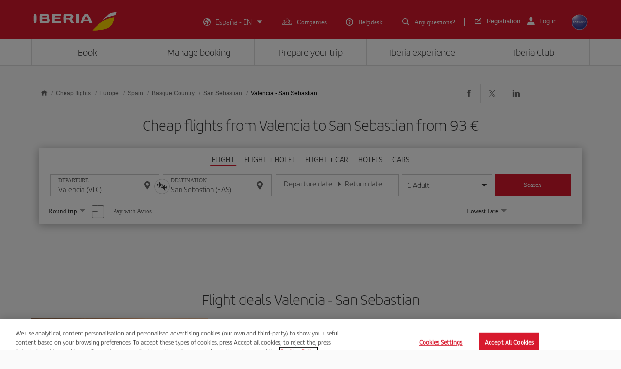

--- FILE ---
content_type: text/html;charset=utf-8
request_url: https://www.iberia.com/es/cheap-flights/Valencia-San-Sebastian/
body_size: 24668
content:

<!DOCTYPE HTML>
<html lang="en">
    <head>

    <meta charset="UTF-8"/>
    <title>Cheap flights from Valencia to San Sebastian - Iberia Spain</title>
    
    <meta name="description" content="Cheap flights from Valencia to San Sebastian. Check the best flight offers Valencia-San Sebastian and book your plane ticket with the Iberia guarantee"/>
    <meta name="template" content="page-landing-three-origin-destination"/>
    <meta name="viewport" content="width=device-width, initial-scale=1"/>
    <meta name="robots" content="index, follow"/>

    
    <meta property="og:title" content="Cheap flights from Valencia to San Sebastian - Iberia Spain"/>
    
    <meta property="og:description" content="Cheap flights from Valencia to San Sebastian. Check the best flight offers Valencia-San Sebastian and book your plane ticket with the Iberia guarantee"/>
    <meta property="og:site_name" content="Iberia"/>
    <meta property="og:locale" content="en_ES"/>
    <meta property="og:type" content="article"/>
    <meta property="og:url" content="https://www.iberia.com/es/cheap-flights/Valencia-San-Sebastian/"/>
    <meta property="og:image" content="https://www.iberia.com/content/dam/iberia-cheap-flights-landings/resources/images/iberia-rrss.png"/>

    <meta name="twitter:card" content="summary"/>
    
    <meta name="twitter:title" content="Cheap flights from Valencia to San Sebastian - Iberia Spain"/>
    
    <meta name="twitter:description" content="Cheap flights from Valencia to San Sebastian. Check the best flight offers Valencia-San Sebastian and book your plane ticket with the Iberia guarantee"/>
    <meta name="twitter:site" content="@Iberia"/>
    <meta name="twitter:image" content="https://www.iberia.com/content/dam/iberia-cheap-flights-landings/resources/images/iberia-rrss.png"/>

    
        
    
    
        <script type="text/javascript" src="/ruxitagentjs_ICANVfghqrux_10325251103172537.js" data-dtconfig="app=fdab8308bc1717d2|owasp=1|featureHash=ICANVfghqrux|rdnt=1|uxrgce=1|cuc=wb56dkx5|mel=100000|dpvc=1|md=mdcc1=bdatalayer_general.SearchDest,mdcc2=bdatalayer_general.precioTotal,mdcc3=bdatalayer_general.moneda,mdcc4=bdatalayer_general.precioPax,mdcc5=bdatalayer_general.SearchOrigin,mdcc6=cTLTSID,mdcc7=bdatalayer_general.codigoError,mdcc8=bdatalayer_general.subCodigoError,mdcc9=bdatalayer_general.descripcionError,mdcc10=bdatalayer_general.quadrigam,mdcc11=bdatalayer_ecommerce.transaction.revenue,mdcc12=bdatalayer_ecommerce.transaction.id,mdcc13=bdatalayer_general.precioTotal,mdcc14=a.ib-text,mdcc15=a.ib-modals__header,mdcc16=bdatalayer_general.userID,mdcc17=bdatalayer_general.NivelUsuario,mdcc18=bdatalayer_general.quadrigam,mdcc19=bdatalayer_general.quadrigam,mdcc20=bdigital_data.Quadrigam,mdcc21=bdigital_data.Quadrigam,mdcc22=bdatalayer_general.mercado|lastModification=1766503861895|mdp=mdcc17,mdcc18,mdcc21|tp=500,50,0|srbbv=2|agentUri=/ruxitagentjs_ICANVfghqrux_10325251103172537.js|reportUrl=/rb_bf68025iux|rid=RID_1296195359|rpid=-2040891146|domain=iberia.com"></script><script defer="defer" type="text/javascript" src="/.rum/@adobe/helix-rum-js@%5E2/dist/rum-standalone.js"></script>
<script>
digital_data = {"Quadrigam":"LANDT3-VLC-EAS"};
digital_data['ModeWeb'] = window.innerWidth < 768 ? "mobile" : window.innerWidth >= 1024 ? "desktop" : "tablet";
dataLayer = [];
dataLayer.push(digital_data);
</script>
<!-- Google Tag Manager -->
<script>(function(w,d,s,l,i){w[l]=w[l]||[];w[l].push({'gtm.start':
new Date().getTime(),event:'gtm.js'});var f=d.getElementsByTagName(s)[0],
j=d.createElement(s),dl=l!='dataLayer'?'&l='+l:'';j.async=true;j.src=
'https://www.googletagmanager.com/gtm.js?id='+i+dl;f.parentNode.insertBefore(j,f
);
})(window,document,'script','dataLayer','GTM-MMC2QND');</script>
<!-- End Google Tag Manager -->
<!-- Init Monetate -->
<script type="text/javascript">
var monetateT = new Date().getTime();
var mnttScript = document.createElement("script");
mnttScript.defer = true;

switch (document.domain) {
  case 'www.iberia.com':
  case 'pro.iberia.com':
  case 'pre.iberia.com':
  case 'prod-aem.iberia.com':
  case 'pre-aem.iberia.com':
    mnttScript.src = "//se.monetate.net/js/2/a-5c6d3edb/p/iberia.com/entry.js";
    break;
  case "int.iberia.com":
  case 'dev-aem.iberia.com':
    mnttScript.src = "//se.monetate.net/js/2/a-5c6d3edb/d/int.iberia.com/entry.js";
    break;
  case "preb.iberia.es":
    mnttScript.src = "//se.monetate.net/js/2/a-5c6d3edb/d2/preb.iberia.es/entry.js";
    break;
  case 'pree.iberia.es':
    mnttScript.src = "//se.monetate.net/js/2/a-5c6d3edb/d/pree.iberia.es/entry.js";
    break;
  case 'pred.iberia.es':
    mnttScript.src = "//se.monetate.net/js/2/a-5c6d3edb/d/pred.iberia.es/entry.js";
    break;
  default:
    mnttScript.src = "//se.monetate.net/js/2/a-5c6d3edb/d/preprod.iberia.com/entry.js";
    break;
}
document.querySelector("head").appendChild(mnttScript);
</script>
<!-- End Monetate -->
    
    
    
<link rel="canonical" href="https://www.iberia.com/es/cheap-flights/Valencia-San-Sebastian/"/>

    <link rel="alternate" href="https://www.iberia.com/dz/vols-pas-cher/Valence-Saint-Sebastien/" hreflang="fr-DZ"/>

    <link rel="alternate" href="https://www.iberia.com/dz/vuelos-baratos/Valencia-San-Sebastian/" hreflang="es-DZ"/>

    <link rel="alternate" href="https://www.iberia.com/ar/vuelos-baratos/Valencia-San-Sebastian/" hreflang="es-AR"/>

    <link rel="alternate" href="https://www.iberia.com/ar/cheap-flights/Valencia-San-Sebastian/" hreflang="en-AR"/>

    <link rel="alternate" href="https://www.iberia.com/be/vols-pas-cher/Valence-Saint-Sebastien/" hreflang="fr-BE"/>

    <link rel="alternate" href="https://www.iberia.com/be/vuelos-baratos/Valencia-San-Sebastian/" hreflang="es-BE"/>

    <link rel="alternate" href="https://www.iberia.com/be/cheap-flights/Valencia-San-Sebastian/" hreflang="en-BE"/>

    <link rel="alternate" href="https://www.iberia.com/br/voos-baratos/Valencia-Sao-Sebastiao/" hreflang="pt-BR"/>

    <link rel="alternate" href="https://www.iberia.com/br/vuelos-baratos/Valencia-San-Sebastian/" hreflang="es-BR"/>

    <link rel="alternate" href="https://www.iberia.com/cl/vuelos-baratos/Valencia-San-Sebastian/" hreflang="es-CL"/>

    <link rel="alternate" href="https://www.iberia.com/cl/cheap-flights/Valencia-San-Sebastian/" hreflang="en-CL"/>

    <link rel="alternate" href="https://www.iberia.com/co/vuelos-baratos/Valencia-San-Sebastian/" hreflang="es-CO"/>

    <link rel="alternate" href="https://www.iberia.com/co/cheap-flights/Valencia-San-Sebastian/" hreflang="en-CO"/>

    <link rel="alternate" href="https://www.iberia.com/cr/vuelos-baratos/Valencia-San-Sebastian/" hreflang="es-CR"/>

    <link rel="alternate" href="https://www.iberia.com/cr/cheap-flights/Valencia-San-Sebastian/" hreflang="en-CR"/>

    <link rel="alternate" href="https://www.iberia.com/cu/vuelos-baratos/Valencia-San-Sebastian/" hreflang="es-CU"/>

    <link rel="alternate" href="https://www.iberia.com/cu/cheap-flights/Valencia-San-Sebastian/" hreflang="en-CU"/>

    <link rel="alternate" href="https://www.iberia.com/cz/vuelos-baratos/Valencia-San-Sebastian/" hreflang="es-CZ"/>

    <link rel="alternate" href="https://www.iberia.com/cz/cheap-flights/Valencia-San-Sebastian/" hreflang="en-CZ"/>

    <link rel="alternate" href="https://www.iberia.com/dk/vuelos-baratos/Valencia-San-Sebastian/" hreflang="es-DK"/>

    <link rel="alternate" href="https://www.iberia.com/dk/cheap-flights/Valencia-San-Sebastian/" hreflang="en-DK"/>

    <link rel="alternate" href="https://www.iberia.com/de/flugangebote/Valencia-San-Sebastian/" hreflang="de-DE"/>

    <link rel="alternate" href="https://www.iberia.com/de/vuelos-baratos/Valencia-San-Sebastian/" hreflang="es-DE"/>

    <link rel="alternate" href="https://www.iberia.com/ec/vuelos-baratos/Valencia-San-Sebastian/" hreflang="es-EC"/>

    <link rel="alternate" href="https://www.iberia.com/ec/cheap-flights/Valencia-San-Sebastian/" hreflang="en-EC"/>

    <link rel="alternate" href="https://www.iberia.com/sv/vuelos-baratos/Valencia-San-Sebastian/" hreflang="es-SV"/>

    <link rel="alternate" href="https://www.iberia.com/sv/cheap-flights/Valencia-San-Sebastian/" hreflang="en-SV"/>

    <link rel="alternate" href="https://www.iberia.com/fi/cheap-flights/Valencia-San-Sebastian/" hreflang="en-FI"/>

    <link rel="alternate" href="https://www.iberia.com/fi/vuelos-baratos/Valencia-San-Sebastian/" hreflang="es-FI"/>

    <link rel="alternate" href="https://www.iberia.com/fr/vols-pas-cher/Valence-Saint-Sebastien/" hreflang="fr-FR"/>

    <link rel="alternate" href="https://www.iberia.com/fr/vuelos-baratos/Valencia-San-Sebastian/" hreflang="es-FR"/>

    <link rel="alternate" href="https://www.iberia.com/gr/vuelos-baratos/Valencia-San-Sebastian/" hreflang="es-GR"/>

    <link rel="alternate" href="https://www.iberia.com/gr/cheap-flights/Valencia-San-Sebastian/" hreflang="en-GR"/>

    <link rel="alternate" href="https://www.iberia.com/gt/vuelos-baratos/Valencia-San-Sebastian/" hreflang="es-GT"/>

    <link rel="alternate" href="https://www.iberia.com/gt/cheap-flights/Valencia-San-Sebastian/" hreflang="en-GT"/>

    <link rel="alternate" href="https://www.iberia.com/hu/vuelos-baratos/Valencia-San-Sebastian/" hreflang="es-HU"/>

    <link rel="alternate" href="https://www.iberia.com/hu/cheap-flights/Valencia-San-Sebastian/" hreflang="en-HU"/>

    <link rel="alternate" href="https://www.iberia.com/ie/vuelos-baratos/Valencia-San-Sebastian/" hreflang="es-IE"/>

    <link rel="alternate" href="https://www.iberia.com/ie/cheap-flights/Valencia-San-Sebastian/" hreflang="en-IE"/>

    <link rel="alternate" href="https://www.iberia.com/il/vuelos-baratos/Valencia-San-Sebastian/" hreflang="es-IL"/>

    <link rel="alternate" href="https://www.iberia.com/il/cheap-flights/Valencia-San-Sebastian/" hreflang="en-IL"/>

    <link rel="alternate" href="https://www.iberia.com/it/offerte-voli/Valencia-San-Sebastian/" hreflang="it-IT"/>

    <link rel="alternate" href="https://www.iberia.com/it/vuelos-baratos/Valencia-San-Sebastian/" hreflang="es-IT"/>

    <link rel="alternate" href="https://www.iberia.com/it/cheap-flights/Valencia-San-Sebastian/" hreflang="en-IT"/>

    <link rel="alternate" href="https://www.iberia.com/ma/vols-pas-cher/Valence-Saint-Sebastien/" hreflang="fr-MA"/>

    <link rel="alternate" href="https://www.iberia.com/ma/vuelos-baratos/Valencia-San-Sebastian/" hreflang="es-MA"/>

    <link rel="alternate" href="https://www.iberia.com/mx/vuelos-baratos/Valencia-San-Sebastian/" hreflang="es-MX"/>

    <link rel="alternate" href="https://www.iberia.com/mx/cheap-flights/Valencia-San-Sebastian/" hreflang="en-MX"/>

    <link rel="alternate" href="https://www.iberia.com/nl/goedkopevluchten/Valencia-San-Sebastian/" hreflang="nl-NL"/>

    <link rel="alternate" href="https://www.iberia.com/nl/vuelos-baratos/Valencia-San-Sebastian/" hreflang="es-NL"/>

    <link rel="alternate" href="https://www.iberia.com/nl/cheap-flights/Valencia-San-Sebastian/" hreflang="en-NL"/>

    <link rel="alternate" href="https://www.iberia.com/at/flugangebote/Valencia-San-Sebastian/" hreflang="de-AT"/>

    <link rel="alternate" href="https://www.iberia.com/at/vuelos-baratos/Valencia-San-Sebastian/" hreflang="es-AT"/>

    <link rel="alternate" href="https://www.iberia.com/pa/vuelos-baratos/Valencia-San-Sebastian/" hreflang="es-PA"/>

    <link rel="alternate" href="https://www.iberia.com/pa/cheap-flights/Valencia-San-Sebastian/" hreflang="en-PA"/>

    <link rel="alternate" href="https://www.iberia.com/pe/vuelos-baratos/Valencia-San-Sebastian/" hreflang="es-PE"/>

    <link rel="alternate" href="https://www.iberia.com/pe/cheap-flights/Valencia-San-Sebastian/" hreflang="en-PE"/>

    <link rel="alternate" href="https://www.iberia.com/pt/voos-baratos/Valencia-Sao-Sebastiao/" hreflang="pt-PT"/>

    <link rel="alternate" href="https://www.iberia.com/pt/vuelos-baratos/Valencia-San-Sebastian/" hreflang="es-PT"/>

    <link rel="alternate" href="https://www.iberia.com/pr/vuelos-baratos/Valencia-San-Sebastian/" hreflang="es-PR"/>

    <link rel="alternate" href="https://www.iberia.com/pr/cheap-flights/Valencia-San-Sebastian/" hreflang="en-PR"/>

    <link rel="alternate" href="https://www.iberia.com/do/vuelos-baratos/Valencia-San-Sebastian/" hreflang="es-DO"/>

    <link rel="alternate" href="https://www.iberia.com/do/cheap-flights/Valencia-San-Sebastian/" hreflang="en-DO"/>

    <link rel="alternate" href="https://www.iberia.com/ch/flugangebote/Valencia-San-Sebastian/" hreflang="de-CH"/>

    <link rel="alternate" href="https://www.iberia.com/ch/vols-pas-cher/Valence-Saint-Sebastien/" hreflang="fr-CH"/>

    <link rel="alternate" href="https://www.iberia.com/ch/vuelos-baratos/Valencia-San-Sebastian/" hreflang="es-CH"/>

    <link rel="alternate" href="https://www.iberia.com/sn/vols-pas-cher/Valence-Saint-Sebastien/" hreflang="fr-SN"/>

    <link rel="alternate" href="https://www.iberia.com/sn/vuelos-baratos/Valencia-San-Sebastian/" hreflang="es-SN"/>

    <link rel="alternate" href="https://www.iberia.com/se/vuelos-baratos/Valencia-San-Sebastian/" hreflang="es-SE"/>

    <link rel="alternate" href="https://www.iberia.com/se/cheap-flights/Valencia-San-Sebastian/" hreflang="en-SE"/>

    <link rel="alternate" href="https://www.iberia.com/uy/vuelos-baratos/Valencia-San-Sebastian/" hreflang="es-UY"/>

    <link rel="alternate" href="https://www.iberia.com/uy/cheap-flights/Valencia-San-Sebastian/" hreflang="en-UY"/>

    <link rel="alternate" href="https://www.iberia.com/ru/predlozheniya-reysov/Valensiya-San-Sebastyan/" hreflang="ru-RU"/>

    <link rel="alternate" href="https://www.iberia.com/ru/vuelos-baratos/Valencia-San-Sebastian/" hreflang="es-RU"/>

    <link rel="alternate" href="https://www.iberia.com/ru/cheap-flights/Valencia-San-Sebastian/" hreflang="en-RU"/>

    <link rel="alternate" href="https://www.iberia.com/cn/zh/cheap-flights/Valencia-San-Sebastian/" hreflang="zh-CN"/>

    <link rel="alternate" href="https://www.iberia.com/cn/vuelos-baratos/Valencia-San-Sebastian/" hreflang="es-CN"/>

    <link rel="alternate" href="https://www.iberia.com/cn/cheap-flights/Valencia-San-Sebastian/" hreflang="en-CN"/>

    <link rel="alternate" href="https://www.iberia.com/jp/ja/cheap-flights/Valencia-San-Sebastian/" hreflang="ja-JP"/>

    <link rel="alternate" href="https://www.iberia.com/jp/vuelos-baratos/Valencia-San-Sebastian/" hreflang="es-JP"/>

    <link rel="alternate" href="https://www.iberia.com/jp/cheap-flights/Valencia-San-Sebastian/" hreflang="en-JP"/>

    <link rel="alternate" href="https://www.iberia.com/es/vuelos-baratos/Valencia-San-Sebastian/" hreflang="es-ES"/>

    <link rel="alternate" href="https://www.iberia.com/es/vols-barats/Valencia-Sant-Sebastia/" hreflang="ca-ES"/>

    <link rel="alternate" href="https://www.iberia.com/es/cheap-flights/Valencia-San-Sebastian/" hreflang="en-ES"/>

    <link rel="alternate" href="https://www.iberia.com/gb/cheap-flights/Valencia-San-Sebastian/" hreflang="en-GB"/>

    <link rel="alternate" href="https://www.iberia.com/gb/vuelos-baratos/Valencia-San-Sebastian/" hreflang="es-GB"/>

    <link rel="alternate" href="https://www.iberia.com/us/cheap-flights/Valencia-San-Sebastian/" hreflang="en-US"/>

    <link rel="alternate" href="https://www.iberia.com/us/vuelos-baratos/Valencia-San-Sebastian/" hreflang="es-US"/>


    
<meta name="codeIata"/>
<meta name="codeCountry"/>
<meta name="codCCAA"/>
<meta name="codeArea"/>
<meta name="contentFragmentAirport" content="/content/dam/iberia-cheap-flights-landings/content-fragments/airports/en/eu/es/pv/eas"/>
<meta name="contentFragmentDestinationInfo" content="/content/dam/iberia-cheap-flights-landings/content-fragments/destination-info/city/en/eu/es/pv/eas"/>
<meta name="languageName"/>

    
    <link rel="stylesheet" href="/etc.clientlibs/iberia-cheap-flights-landings/clientlibs/vendor/jquery-ui.lc-966a84afac66eb0a63944a994ceae18a-lc.min.css" type="text/css">
<link rel="stylesheet" href="/etc.clientlibs/iberia-cheap-flights-landings/clientlibs/vendor/selectric.lc-425054ba54dd5d19d910cf64ab159052-lc.min.css" type="text/css">
<link rel="stylesheet" href="/etc.clientlibs/iberia-cheap-flights-landings/clientlibs/clientlib-site.lc-eba34b93cb2612c015fcb79983b698af-lc.min.css" type="text/css">
<script defer src="/etc.clientlibs/iberia-cheap-flights-landings/clientlibs/vendor/jquery.lc-76a92234952929ebefaa60dd43afeddb-lc.min.js"></script>
<script defer src="/etc.clientlibs/iberia-cheap-flights-landings/clientlibs/vendor/jquery-ui.lc-cfd42254e0d0be034369c440df7cb307-lc.min.js"></script>
<script defer src="/etc.clientlibs/iberia-cheap-flights-landings/clientlibs/vendor/selectric.lc-f8324405628b1cfa601f2162d9fedc03-lc.min.js"></script>
<script defer src="/etc.clientlibs/iberia-cheap-flights-landings/clientlibs/clientlib-site.lc-14274d4685cac28d1c58ebb837e785ab-lc.min.js"></script>


    
    <link rel="stylesheet" href="/etc.clientlibs/iberia-cheap-flights-landings/clientlibs/clientlib-base.lc-4fb628f2edf7b457c6ec0b16fbabb054-lc.min.css" type="text/css">
<script defer src="/etc.clientlibs/iberia-cheap-flights-landings/clientlibs/clientlib-base.lc-d41d8cd98f00b204e9800998ecf8427e-lc.min.js"></script>








    
    
    

    

    
    
    
    
    <script async src="/etc.clientlibs/core/wcm/components/commons/datalayer/v2/clientlibs/core.wcm.components.commons.datalayer.v2.lc-1e0136bad0acfb78be509234578e44f9-lc.min.js"></script>


    
    <script async src="/etc.clientlibs/core/wcm/components/commons/datalayer/acdl/core.wcm.components.commons.datalayer.acdl.lc-bf921af342fd2c40139671dbf0920a1f-lc.min.js"></script>



    
        
    <link rel="icon" type="image/x-icon" href="/etc.clientlibs/iberia-cheap-flights-landings/clientlibs/clientlib-site/resources/images/favicons/favicon.ico"/>
    <link rel="icon" type="image/png" sizes="32x32" href="/etc.clientlibs/iberia-cheap-flights-landings/clientlibs/clientlib-site/resources/images/favicons/favicon-32x32.png"/>
    <link rel="icon" type="image/png" sizes="16x16" href="/etc.clientlibs/iberia-cheap-flights-landings/clientlibs/clientlib-site/resources/images/favicons/favicon-16x16.png"/>
    <link rel="apple-touch-icon" sizes="180x180" href="/etc.clientlibs/iberia-cheap-flights-landings/clientlibs/clientlib-site/resources/images/favicons/apple-touch-icon.png"/>
    <link rel="manifest" href="/etc.clientlibs/iberia-cheap-flights-landings/clientlibs/clientlib-site/resources/images/favicons/site.webmanifest"/>
    <link rel="mask-icon" href="/etc.clientlibs/iberia-cheap-flights-landings/clientlibs/clientlib-site/resources/images/favicons/safari-pinned-tab.svg" color="#d7192d"/>
    <link rel="preload" as="font" type="font/woff2" href="/etc.clientlibs/iberia-cheap-flights-landings/clientlibs/clientlib-site/resources/fonts/IberiaHeadline-Light.woff2" crossorigin/>
    
    <link rel="preload" as="image" fetchpriority="high" href="/content/dam/iberia-cheap-flights-landings/resources/images/top_banner_LANDHO.avif" imagesrcset="/content/dam/iberia-cheap-flights-landings/resources/images/top_banner_LANDHO.avif 576w, /content/dam/iberia-cheap-flights-landings/resources/images/top_banner_LANDHO.avif 768w, /content/dam/iberia-cheap-flights-landings/resources/images/top_banner_LANDHO.avif 1024w" imagesizes="(max-width: 576px) 100vw, (max-width: 768px) 100vw, 100vw" type="image/jpeg"/>
    <meta name="msapplication-config" content="/etc.clientlibs/iberia-cheap-flights-landings/clientlibs/clientlib-site/resources/images/favicons/browserconfig.xml"/>
    <meta name="msapplication-TileColor" content="#ffffff"/>
    <meta name="theme-color" content="#ffffff"/>

    
    

                              <script>!function(a){var e="https://s.go-mpulse.net/boomerang/",t="addEventListener";if(""=="True")a.BOOMR_config=a.BOOMR_config||{},a.BOOMR_config.PageParams=a.BOOMR_config.PageParams||{},a.BOOMR_config.PageParams.pci=!0,e="https://s2.go-mpulse.net/boomerang/";if(window.BOOMR_API_key="VJ24M-53UXC-L3EJP-M8F56-JP45Z",function(){function n(e){a.BOOMR_onload=e&&e.timeStamp||(new Date).getTime()}if(!a.BOOMR||!a.BOOMR.version&&!a.BOOMR.snippetExecuted){a.BOOMR=a.BOOMR||{},a.BOOMR.snippetExecuted=!0;var i,_,o,r=document.createElement("iframe");if(a[t])a[t]("load",n,!1);else if(a.attachEvent)a.attachEvent("onload",n);r.src="javascript:void(0)",r.title="",r.role="presentation",(r.frameElement||r).style.cssText="width:0;height:0;border:0;display:none;",o=document.getElementsByTagName("script")[0],o.parentNode.insertBefore(r,o);try{_=r.contentWindow.document}catch(O){i=document.domain,r.src="javascript:var d=document.open();d.domain='"+i+"';void(0);",_=r.contentWindow.document}_.open()._l=function(){var a=this.createElement("script");if(i)this.domain=i;a.id="boomr-if-as",a.src=e+"VJ24M-53UXC-L3EJP-M8F56-JP45Z",BOOMR_lstart=(new Date).getTime(),this.body.appendChild(a)},_.write("<bo"+'dy onload="document._l();">'),_.close()}}(),"".length>0)if(a&&"performance"in a&&a.performance&&"function"==typeof a.performance.setResourceTimingBufferSize)a.performance.setResourceTimingBufferSize();!function(){if(BOOMR=a.BOOMR||{},BOOMR.plugins=BOOMR.plugins||{},!BOOMR.plugins.AK){var e=""=="true"?1:0,t="",n="clqal6yxe35aq2lsjhja-f-e915ef7ff-clientnsv4-s.akamaihd.net",i="false"=="true"?2:1,_={"ak.v":"39","ak.cp":"1767547","ak.ai":parseInt("266645",10),"ak.ol":"0","ak.cr":10,"ak.ipv":4,"ak.proto":"h2","ak.rid":"71d27f46","ak.r":47762,"ak.a2":e,"ak.m":"dsca","ak.n":"essl","ak.bpcip":"18.224.5.0","ak.cport":59526,"ak.gh":"23.48.98.233","ak.quicv":"","ak.tlsv":"tls1.3","ak.0rtt":"","ak.0rtt.ed":"","ak.csrc":"-","ak.acc":"","ak.t":"1769097682","ak.ak":"hOBiQwZUYzCg5VSAfCLimQ==UALqmjYpnqVQHQtf33F4uRnhYysurPawvWURNUI1r/h3IaDnY/x58n59Wu+Rkcw+2p4Cw/AiD8q1xQf+pi8nwsjso2rhBzbPAAGfiN7S4sbhffHVKQ6ynddPlCV6oR8JMYdPL6/Z05L3qzCJ1bfWXRyV2p5V7MPCo1uP8klwzVLYszwwg91pqvwvYAl40Xa2ozFUx8tdDc7Rxgs1MMi8n5YPHqY5UvMzEsuTio2N16SYWbGi9GmFBI9R0TFQ5TNz//igYnilxdOxcXICiSOCt/XChhZImCZCPv+KIRrXE1JEEDqD8b2XT14jwvV6uTRgrRrCr3KyQv7651Iz9SYqJuWoiqKvVAIIli26Y6EcJTXWPYg4VBS/4LbocQJDANhma3XU/i3Nn6vWjYp0L30quzc1TD5cNx6nEHgkdK1dGzQ=","ak.pv":"697","ak.dpoabenc":"","ak.tf":i};if(""!==t)_["ak.ruds"]=t;var o={i:!1,av:function(e){var t="http.initiator";if(e&&(!e[t]||"spa_hard"===e[t]))_["ak.feo"]=void 0!==a.aFeoApplied?1:0,BOOMR.addVar(_)},rv:function(){var a=["ak.bpcip","ak.cport","ak.cr","ak.csrc","ak.gh","ak.ipv","ak.m","ak.n","ak.ol","ak.proto","ak.quicv","ak.tlsv","ak.0rtt","ak.0rtt.ed","ak.r","ak.acc","ak.t","ak.tf"];BOOMR.removeVar(a)}};BOOMR.plugins.AK={akVars:_,akDNSPreFetchDomain:n,init:function(){if(!o.i){var a=BOOMR.subscribe;a("before_beacon",o.av,null,null),a("onbeacon",o.rv,null,null),o.i=!0}return this},is_complete:function(){return!0}}}}()}(window);</script></head>
    <body class="landing-three-origin-destination-page page basicpage" id="landing-three-origin-destination-page-0f17311209" data-cmp-link-accessibility-enabled data-cmp-link-accessibility-text="opens in a new tab" data-cmp-data-layer-enabled data-cmp-data-layer-name="adobeDataLayer">
        <script>
          var dataLayerName = 'adobeDataLayer' || 'adobeDataLayer';
          window[dataLayerName] = window[dataLayerName] || [];
          window[dataLayerName].push({
              page: JSON.parse("{\x22landing\u002Dthree\u002Dorigin\u002Ddestination\u002Dpage\u002D0f17311209\x22:{\x22@type\x22:\x22iberia\u002Dcheap\u002Dflights\u002Dlandings\/components\/structure\/landing\u002Dthree\u002Dorigin\u002Ddestination\u002Dpage\x22,\x22repo:modifyDate\x22:\x222024\u002D09\u002D10T15:20:18Z\x22,\x22dc:title\x22:\x22Cheap flights from #origin to San Sebastian \u002D Iberia Spain\x22,\x22dc:description\x22:\x22Cheap flights from #origin to #destination. Check the best flight offers #origin\u002D#destination and book your plane ticket with the Iberia guarantee\x22,\x22xdm:template\x22:\x22\/conf\/iberia\u002Dcheap\u002Dflights\u002Dlandings\/settings\/wcm\/templates\/page\u002Dlanding\u002Dthree\u002Dorigin\u002Ddestination\x22,\x22xdm:language\x22:\x22en\x22,\x22xdm:tags\x22:[],\x22repo:path\x22:\x22\/content\/iberia\u002Dcheap\u002Dflights\u002Dlandings\/es\/cheap\u002Dflights\/Europe\/Spain\/Basque\u002DCountry\/San\u002DSebastian\/origin\u002Ddestination.html\x22}}"),
              event:'cmp:show',
              eventInfo: {
                  path: 'page.landing\u002Dthree\u002Dorigin\u002Ddestination\u002Dpage\u002D0f17311209'
              }
          });
        </script>
        
        
            




            

    <a class="skip-to-content" href="#maincontent" tabindex="0" data-interanl-path="/content/iberia-cheap-flights-landings/es/cheap-flights/Europe/Spain/Basque-Country/San-Sebastian/origin-destination" data-market-code="es" data-language-code="en">
        Skip to main content
    </a>


    <!-- Google Tag Manager (noscript) -->
<noscript><iframe src="https://www.googletagmanager.com/ns.html?id= GTM-MMC2QND "
height="0" width="0" style="display:none;visibility:hidden"></iframe>
</noscript>
<!-- End Google Tag Manager (noscript) -->
<script>
dataLayer.push({'event': 'view'});
</script>
<!-- Init Monetate -->
<script>
if (!!window.monetateQ && (!!window.datalayer_general || !!window.digital_data || !!window.datalayer_ecommerce)) {
    sendDataMNTT();
} else {
    var intervalMNTT = setInterval(function() {

        var counter=0;
        if (!!window.monetateQ && (!!window.datalayer_general || !!window.digital_data || !!window.datalayer_ecommerce)) {
            sendDataMNTT();
            clearInterval(intervalMNTT);
        } else if (counter++ > 30) {
          console.error("MNTT Integration: Timeout - digital_data/datalayer_general no disponible");
          clearInterval(intervalMNTT);
        }
      }, 100);
}



function sendDataMNTT() {

    var t = [];
    var q = "";


    if (!!window.digital_data) {
        q=digital_data.Quadrigam;
        for (const [k,v] of Object.entries(digital_data)) {
            t.push({
                name: "dd_".concat(k),
                value: v
            })
        }
    }


    if (!!window.datalayer_general) {
        q=datalayer_general.quadrigam;
        for (const [k,v] of Object.entries(datalayer_general)) {
            t.push({
                name: "dt_g_".concat(k),
                value: v
            })
        }
    }


    if (!!window.datalayer_ecommerce) {
        for (const [k,v] of Object.entries(datalayer_ecommerce)) {
            t.push({
                name: "dt_e_".concat(k),
                value: v
            })
        }
    }

    window.monetateQ.push(["setPageType", q]),
    window.monetateQ.push(["setCustomVariables", t]),
    window.monetateQ.push(["trackData"])

}
</script>
<!-- End Monetate -->

<div class="root container responsivegrid">

    
    <div id="container-10229b0fba" class="cmp-container">
        


<div class="aem-Grid aem-Grid--12 aem-Grid--default--12 ">
    
    <header class="header-xf experiencefragment aem-GridColumn aem-GridColumn--default--12">
    
    <div class="xfpage page basicpage">


    
    <div id="container-00d0d90bd3" class="cmp-container">
        


<div class="aem-Grid aem-Grid--12 aem-Grid--default--12 ">
    
    <div class="header aem-GridColumn--default--none aem-GridColumn aem-GridColumn--default--12 aem-GridColumn--offset--default--0">

    
    <link rel="stylesheet" href="/etc.clientlibs/iberia-cheap-flights-landings/clientlibs/clientlib-components/clientlib-header/v1/header.lc-a931d9e48223bb0029e3fbd22e3aa652-lc.min.css" type="text/css">



<div class="header--inner bg-red" role="banner">
    <div class="container h-100">
        <div class="row h-100">
            <div class="col-12 p-0">
                <div class="header--inner-block d-flex justify-content-between align-items-center h-100">
                    <div class="header--inner-block__left d-flex">
                        <div class="header--inner-block__left-mobile-menu d-desktop-none" aria-label="Abrir menú de opciones">
                            <p>
                                <em class="icon-menu-hamburguer"></em>
                            </p>
                        </div>
                        <div class="header--inner-block__left-logo">
                            <a title="Iberia logo, go to the homepage." href="https://www.iberia.com/es/?language=en" target="_self">
                                <figure>
                                    <img src="/content/dam/iberia-cheap-flights-landings/resources/icons/logo-iberia.svg" alt="Logo Iberia" loading="lazy" width="171" height="38"/>
                                </figure>
                            </a>
                        </div>
                    </div>
                    <div class="header--inner-block__right d-flex align-items-center">
                        <div class="header--inner-block__right-nav d-none d-desktop-flex">
                            <nav class="lang-menu" role="navigation" aria-label="Main header menu">
                                <ul class="d-flex">
                                    <li class="collapse collapse-lang">
                                        <button id="countryLanguage" aria-haspopup="listbox" aria-expanded="false" aria-label="Seleccionar mercado-idioma" class="js-collapse d-flex align-items-center">
                                            <em class="icon-lang right"></em>
                                            <span class="text-decoration">España - ES</span>
                                            <em class="icon-caret"></em>
                                        </button>
                                        <!-- Lista anidada correctamente dentro de un <li> -->
                                        <article class="collapsed">
                                            
                                                <form class="d-block" action="">
                                                    <select id="market2" name="market" aria-label="Market">
                             
                                                    </select>
                                                    <select id="lang2" name="lang" aria-label="Lenguage">

                                                    </select>
                                                </form>
                                            
                                            <p class="btn-red">
                                                <a href="javascript:;" role="button" class="btn-100 js-changeLang2" aria-label="Accept Selection">Accept</a>
                                            </p>
                                        </article>
                                    </li>
                                    <li>
                                        <em class="icon-business right"></em>
                                        <a class="text-decoration" href="https://www.iberia.com/es/companies/on-business/" target="_self" rel="noopener">
                                            <span>Companies</span>
                                        </a>
                                    </li>
                                    <li>
                                        <em class="icon-question-2 right"></em>
                                        <a class="text-decoration" href="https://www.iberia.com/es/faqs/" target="_self" rel="noopener" title="Go to Helpdesk">
                                            <span class="d-none d-xxl-block" aria-hidden="true">Helpdesk</span>
                                        </a>
                                    </li>
                                    <li class="search-bar">
                                        <em class="icon-search right"></em>
                                        <a class="text-decoration" tabindex="0" target="_self" rel="noopener" title="Any questions?">
                                            <span class="d-none d-xxl-block">Any questions?</span>
                                        </a>
                                        <div class="search" style="display: none;"><div class="faqs">
    
    <link rel="stylesheet" href="/etc.clientlibs/iberia-cheap-flights-landings/clientlibs/clientlib-components/clientlibs-faqs/v1/faqs.lc-49d2bbc47118bfaf4402a3782d660caf-lc.min.css" type="text/css">



<div class="ibe-header-new__item ibe-header-new__dudes" id="search-wrapper">
    <form action="https://ayuda.iberia.com/{country}/resultados" method="get" class="ibe_form" style="display: block;">
        <fieldset>
            <legend for="questions" class="hideAccessible">Escribe aquí tus dudas</legend>
            <div class="ibe-header-new__dudes-search">
                <label for="questions" class="cmp-link__screen-reader-only">Escribe aquí tus dudas</label>
                <input id="questions" name="query" maxlength="100" type="text" placeholder="Escribe aquí tus dudas" title="Escribe aquí tus dudas" class="ibe-header-new__dudes-input" aria-owns="autocompleter-inbenta-container"/>
                <button type="submit" class="ibe-header-new__dudes-search-link icon-search" title="Escribe aquí tus dudas"></button>
            </div>
        </fieldset>
    </form>
</div>

    
    <script defer src="/etc.clientlibs/iberia-cheap-flights-landings/clientlibs/clientlib-components/clientlibs-faqs/v1/faqs.lc-f473fce43bbd8a3b427c39c91515781a-lc.min.js"></script>




</div>
</div>
                                    </li>
                                </ul>
                            </nav>
                        </div>
                        <div class="header--inner-block__right-login">
                            <div id="overlay"></div>
                            <p>
                                <a class="register" id="registerLink" href="https://www.iberia.com/es/iberia/register/" target="_self" rel="noopener" title="Sign up for Iberia">
                                    <em class="icon-message"></em>
                                    <span class="d-none d-xxl-block text-decoration">Registration</span>
                                </a>
                                <a class="login" id="loginLink" href="javascript:void(0)" title="Log in to Iberia Plus">
                                    <em class="icon-user"></em>
                                    <span class="d-none d-xxl-block text-decoration">Log in</span>
                                </a>
                                <div id="loginIberia" class="login-iberia">
                                    
<div id="loggedUser" class="ibe-header-new__item ibe-header-new__logged collapse">
  <div class="ibe-header-desktop ibe-header-new__link d-none">
    <em class="ibe-header-new__logged-svg ibe-login-iberiaplusnew-image ibe-header-new__logged-svg--user ibe-header-new__logged-svg--circle icon-user-login"></em>
    <div class="ibe-content-user">
        <p title="User" data-toggle="collapse" aria-expanded="false" class="pointer ibe-header-new__logged-link icon-editar_perfil">
        </p>
        <div class="ibe-header-new__dropdown" data-offers-collapse="trigger" data-offers-collapsed="true">
            <div class="ibe-header-new__dropdown-wrapper">
              <span class="ibe-header-new__logged-txt ibe-header-new__logged-txt--underline text-decoration">
              Hello
                <span id="loggedUserNameDesktop" class="ibe-header-new__logged-txt text-decoration"></span>
              </span>
              <em class="ibe-header-new__logged-svg ibe-header-new__logged-svg--arrow"> </em>
            </div>
          </div>
        <p class="ibe-header-new__logged-avios ibe-header-new__logged-txt ">
          <span id="loggedUserAviosDesktop"></span>
          <span class="aviosDesktop ibe-header-new__logged-txt d-none">Avios</span>
        </p>
    </div>
  </div>

  <!-- Modo mobile -->
  <a class="loggedMobile d-none" id="loggedLink" href="" title="Log in to Iberia Plus">
    <em class="icon-user-login"></em>
  </a>
  <div id="tool_logged" data-toggle="container" data-login="logged" class="ibe-login ibe-login--logged collapsed" aria-expanded="false">

    <!-- Modo mobile -->
    <div class="ibe-header-mobile ibe-login__group ibe-login__group--mobile d-none">
    <div class="ibe-header-figure">
      <em class="ibe-login-iberiaplusnew-image icon-user-login "></em>
    </div>
      <p class="ibe-login__logged-title ibe-header-new__logged-txt text-decoration">Hello <span id="loggedUserNameMobile" class="bold loggedUserName"></span></p>
    </div>

    <!-- Saldo Avios -->
    <div class="ibe-login__group ibe-login__group-credit-avios ibe-login__group--mobile ibe-login__group--no-border-botto d-none">
      <figure class="ibe-login__figure" id="ibplus-card-fig"></figure>
      <div class="ibe-login__content" id="ibplus-card-info">
        <p class="ibe-login__logged-text">
        Avios balance:
          <a id="loggedUserAviosMobile" href="#" title="Ir a tus Avios" class="link link__regular link__regular--underline">
            
          </a>
        </p>
      </div>
    </div>

    <!-- Planes disponibles -->
    <div class="ibe-login__group ibe-login__group--mobile ibe-login__group-plans d-none">
      <div class="ibe-login__partners ibe-login__logged-text">
        <p class="ibe-login__partners__title">Choose from your different Plans</p>
        <div id="partnersHeaderContainer"></div>

        <span class="ibe_form__radio ibe-login__partners-option">
          <input type="radio" name="partners" id="partner_no" value="partner_no" data-function="" checked="checked" class="ibe_form__radio-input"/>
          <label for="partner_no" class="ibe_form__radio-text ibe_form__radio-text--before ibe-login__partners-info">
            <span class="ibe-login__partners-data">
              <span class="ibe-login__partners-data-title">Prefiero no elegir ningún plan.</span>
            </span>
          </label>
        </span>

        <div class="ibe-login__warning hidden" id="passConfirmSoftUser">
          <span class="ibe-login__warning-text">
            Por seguridad,
            <a href="/integration/ibplus/login/?referralURL=iblandingwcsdel.iberia.com" id="redirectToSale" title="introduce tu contraseña de nuevo para beneficiarte de tu programa." data-focusin="data-focusin" class="ibe-login__warning-text-link">
              introduce tu contraseña de nuevo para beneficiarte de tu programa.
            </a>
          </span>
        </div>
      </div>
    </div>

    <!-- card club ibplus -->
    <div class="ibe-login__group ibe-login__group-card ibe-login__group--mobile d-none" data-img-classic="/content/dam/iberia-cheap-flights-landings/resources/images/ibe-card-plus-normal.png" data-img-silver="/content/dam/iberia-cheap-flights-landings/resources/images/ibe-card-plus-silver.png" data-img-gold="/content/dam/iberia-cheap-flights-landings/resources/images/ibe-card-plus-gold.png" data-img-platinum="/content/dam/iberia-cheap-flights-landings/resources/images/ibe-card-plus-platino.png" data-img-infinity="/content/dam/iberia-cheap-flights-landings/resources/images/ibe-card-plus-infinita.png" data-img-infinityPrime="/content/dam/iberia-cheap-flights-landings/resources/images/ibe-card-plus-infinita-prime.png">
      <figure class="ibe-login__figure ibe-login__figure--card" id="ibplus-card-fig">
        <img id="ibplus-card-img" src="" class="ibe-login__img" loading="lazy" width="32" y height="21"/>
      </figure>
      <div class="ibe-login__content" id="ibplus-card-info d-flex">
        <p id="loggedCardId-NewFormName" class="ibe-login__logged-title">Iberia Plus <span></span></p>
        <p id="idUser" class="ibe-login__logged-text">IB<span></span></p>
      </div>
    </div>
    <!-- card ibZero -->
    <div class="ibezero ibe-login__group d-none">
      <figure class="ibe-login__figure ibe-login__figure--zero is-loaded" style="opacity: 1; transition: opacity 0.25s ease-in-out;">
        <img src="/content/dam/iberia-cheap-flights-landings/resources/images/icon-ibZero.svg" class="ibe-login__img" loading="lazy" width="1" y height="1"/>
      </figure>
      <div class="ibe-login__content ibe-login__content--zero">
        <p class="ibe-login__logged-text">
          <a class="link link__regular link__regular--important" href="#" id="redirectUniversia" title="Register with Club Iberia Plus">Register with Iberia Club</a> 
          and start enjoying all the advantages.&nbsp;&nbsp;
        </p>
      </div>
    </div>
    <!-- user menu -->
    <div class="ibe-login__group ibe-login__group-menu d-none">
      <ul class="ibe-login__list">

        <li class="ibe-menu-new__item--column  ibe-login-iberiaplusnew-li d-flex">
          <em class="ibe-header-new__logged-svg ibe-header-new__logged-svg--menu ibe-login-iberiaplusnew-image icon-menubar-icon"> </em>
          <a href="#" title="Mi Iberia" class="js-myiberia ibe-login-iberiaplusnew-a link link__regular link__regular--line link--no-underline">
             My Iberia
          </a>
        </li>

        <li class="ibe-menu-new__item--column ibe-login-iberiaplusnew-li paddingnone-xs d-flex">
          <em class=" ibe-header-new__logged-svg ibe-header-new__logged-svg--menu ibe-login-iberiaplusnew-image icon-user"></em>
          <a href="#" title="Mi perfil" target="_self" class="js-myprofile ibe-login-iberiaplusnew-a link link__regular link__regular--line link--no-underline">
             My profile
          </a>
        </li>

        <li class="ibe-menu-new__item--column ibe-login-iberiaplusnew-li d-flex">
          <em class="ibe-header-new__logged-svg ibe-header-new__logged-svg--menu ibe-login-iberiaplusnew-image icon-avion-login "></em>
          <a href="#" title="Mis viajes" target="_self" class="js-mytravels ibe-login-iberiaplusnew-a link link__regular link__regular--line link--no-underline">
             My trips
          </a>
        </li>

        <li class="ibe-menu-new__item--column ibe-login-iberiaplusnew-li d-flex">
          <em class="ibe-header-new__logged-svg ibe-header-new__logged-svg--menu ibe-login-iberiaplusnew-image icon-avion-login "></em>
          <a href="#" title="Mi Iberia Plus" class="js-myclubIberia ibe-login-iberiaplusnew-a link link__regular link__regular--line link--no-underline">
             Mi Iberia plus
          </a>
        </li>

      </ul>
    </div>

    <!-- Logout -->
    <div class="ibe-login__group ibe-login__group-exit d-none d-flex">
    <em class="ibe-header-new__logged-svg  ibe-login-iberiaplusnew-image icon-logout"> </em>
      <p title="Salir" class="pointer logOut-action ibe-login__link-logout">
         Log out
      </p>
    </div>
  </div>
</div>


                                </div>
                                <div class="modal" id="modal-login" role="modal" style="display: none;">
                                    <div class="content">
                                        <div class="modal-header">
                                            <button class="close" data-target="close" aria-label="Cerrar modal"></button>
                                            <p class="modal-header-title">Access to Iberia Plus</p>
                                            <p class="modal-header-description">Inicia sesión para ver promociones exclusivas y utilizar tus Avios</p>
                                        </div>
                                        <div class="modal-body">
                                        </div>
                                    </div>
                                </div>
                            </p>
                        </div>
                        <div class="header--inner-block__right-link d-none d-xs-block">
                            <p>
                                <a href="https://www.iberia.com/es/our-alliances/oneworld/" target="_blank" rel="noopener" title="Oneworld">
                                    <picture>
                                        <source media="(min-width: 769px)" srcset="/content/dam/iberia-cheap-flights-landings/resources/icons/header_oneworld.svg"/>
                                        <img src="/content/dam/iberia-cheap-flights-landings/resources/icons/header_oneworld.svg" alt="Alianza oneworld" loading="lazy" width="33" height="33"/>
                                    </picture>
                                </a>
                            </p>
                        </div>
                    </div>
                </div>
            </div>
        </div>
    </div>
</div>
<nav class="menu" role="navigation" aria-label="Secondary menu">
    <div class="container p-0">
        <div class="row h-100 m-0">
            <div class="col-12 p-0">
                <div class="menu-panel">
                    <!-- Section 1 -->
                    <div class="nav" role="menu">
                        <p class="menu-item" tabindex="0" aria-haspopup="true" aria-expanded="false" role="menuitem">
                            <span title="Go to: Book">Book</span>
                        </p>                   
                        <div class="submenu submenu2">
                            <ul>
                                <li class="submenu2-item--back js-back">
                                    <em class="icon-arrow-right-2"></em>
                                    <span title="Go to: Book">Book</span>
                                </li>
                            </ul>
        
                            <div class="container p-0 p-desktop-15 d-desktop-flex">
                                <!-- Column 1 -->
                                <div class="col">
                                    <ul class="title-submenu">
                                        <li class="submenu2-item">
                                            <span>Search</span>
                                        </li>
                                    </ul>
        
                                    <ul class="submenu submenu3" role="menu">
                                        <li class="submenu3-item--back js-back">
                                            <em class="icon-arrow-right-2"></em>
                                            <span>Search</span>
                                        </li>
                                        
                                            <li class="submenu3-item" role="menuitem">
                                                <a class="text-decoration" href="https://www.iberia.com/es/flight-search-engine/" target="_self" rel="noopener" title="Go to: Go to: Flights">
                                                    <span><em class="icon-plane"></em><span>Flights</span></span>
                                                </a>
                                            </li>
                                        
                                            <li class="submenu3-item" role="menuitem">
                                                <a class="text-decoration" href="https://www.iberia.com/es/flight+hotel/" target="_self" rel="noopener" title="Go to: Flash Offers">
                                                    <span><em class="icon-flight-hotel"></em><span>Flight &#43; Hotel</span></span>
                                                </a>
                                            </li>
                                        
                                            <li class="submenu3-item" role="menuitem">
                                                <a class="text-decoration" href="https://www.iberia.com/es/en/stopover-in-madrid/" target="_self" rel="noopener" title="Go to: Go to: Stopover Hola Madrid">
                                                    <span><em class="icon-location-marker"></em><span>Stopover Hola Madrid</span></span>
                                                </a>
                                            </li>
                                        
                                            <li class="submenu3-item" role="menuitem">
                                                <a class="text-decoration" href="https://www.iberia.com/es/holidays/" target="_self" rel="noopener" title="Go to: Go to: Travel packages">
                                                    <span><em class="icon"></em><span>Travel packages</span></span>
                                                </a>
                                            </li>
                                        
                                            <li class="submenu3-item" role="menuitem">
                                                <a class="text-decoration" href="https://www.iberia.com/es/more-travel-options/" target="_self" rel="noopener" title="Go to: Go to: More travel options">
                                                    <span><em class="icon"></em><span>More travel options</span></span>
                                                </a>
                                            </li>
                                        
                                    </ul>
                                </div>
                                <!-- Column 2 -->
                                <div class="col">
                                    <ul class="title-submenu">
                                        <li class="submenu2-item">
                                            <span>Offers</span>
                                        </li>
                                    </ul>
        
                                    <ul class="submenu submenu3" role="menu">
                                        <li class="submenu3-item--back js-back">
                                            <em class="icon-arrow-right-2"></em>
                                            <span>Offers</span>
        
                                        </li>
                                        
                                            <li class="submenu3-item" role="menuitem">
                                                <a class="text-decoration" href="https://www.iberia.com/es/en/flash-offers/" target="_self" rel="noopener" title="Go to: Go to: Flash Offers">
                                                    <span><span>Flash Offers</span></span>
                                                </a>
                                            </li>
                                        
                                            <li class="submenu3-item" role="menuitem">
                                                <a class="text-decoration" href="https://www.iberia.com/es/cheap-flights/" target="_self" rel="noopener" title="Go to: Go to: Cheap Flights">
                                                    <span><span>Cheap Flights</span></span>
                                                </a>
                                            </li>
                                        
                                            <li class="submenu3-item" role="menuitem">
                                                <a class="text-decoration" href="https://www.iberia.com/es/cheap-flights/months/" target="_self" rel="noopener" title="Go to: Go to: Browse by month">
                                                    <span><span>Browse by month</span></span>
                                                </a>
                                            </li>
                                        
                                            <li class="submenu3-item" role="menuitem">
                                                <a class="text-decoration" href="https://www.iberia.com/es/offer/flights/black-friday/" target="_self" rel="noopener" title="Go to: Go to: Black Friday flights">
                                                    <span><span>Black Friday flights</span></span>
                                                </a>
                                            </li>
                                        
                                            <li class="submenu3-item" role="menuitem">
                                                <a class="text-decoration" href="https://www.iberia.com/es/all-offers/" target="_self" rel="noopener" title="Go to: Go to: All offers">
                                                    <span><span>All offers</span></span>
                                                </a>
                                            </li>
                                        
                                    </ul>
                                </div>
                                <!-- Column 3 -->
                                <div class="col">
                                    <ul class="title-submenu">
                                        <li class="submenu2-item">
                                            <span>Destinations</span>
                                        </li>
                                    </ul>
        
                                    <ul class="submenu submenu3" role="menu">
                                        <li class="submenu3-item--back js-back">
                                            <em class="icon-arrow-right-2"></em>
                                            <span>Destinations</span>
                                        </li>
                                        
                                            <li class="submenu3-item" role="menuitem">
                                                <a class="text-decoration" href="https://www.iberia.com/es/destination-guide/" target="_self" rel="noopener" title="Go to: Go to: Destination guide">
                                                    <span><span>Destination guide</span></span>
                                                </a>
                                            </li>
                                        
                                            <li class="submenu3-item" role="menuitem">
                                                <a class="text-decoration" href="https://www.iberia.com/es/experiences/activities/" target="_self" rel="noopener" title="Go to: Go to: Activities at the destination">
                                                    <span><span>Activities at the destination</span></span>
                                                </a>
                                            </li>
                                        
                                            <li class="submenu3-item" role="menuitem">
                                                <a class="text-decoration" href="https://www.iberia.com/es/offer/flights/winter-vacation-destinations/" target="_self" rel="noopener" title="Go to: Go to: Winter destinations">
                                                    <span><span>Winter destinations</span></span>
                                                </a>
                                            </li>
                                        
                                    </ul>
                                </div>
                                <!-- Column 4 -->
                                <div class="col">
                                    <ul class="title-submenu">
                                        <li class="submenu2-item">
                                            <span>Fare classes</span>
                                        </li>
                                    </ul>
        
                                    <ul class="submenu submenu3">
                                        <li class="submenu3-item--back js-back">
                                            <em class="icon-arrow-right-2"></em>
                                            <span>Fare classes</span>
                                        </li>
                                        
                                            <li class="submenu3-item" role="menuitem">
                                                <a class="text-decoration" href="https://www.iberia.com/es/business-class_en/" target="_blank" rel="noopener" title="Go to: Go to: Business Class">
                                                    <span><span>Business Class</span></span>
                                                </a>
                                            </li>
                                        
                                            <li class="submenu3-item" role="menuitem">
                                                <a class="text-decoration" href="https://www.iberia.com/es/premium-economy/" target="_self" rel="noopener" title="Go to: Go to: Premium Economy">
                                                    <span><span>Premium Economy</span></span>
                                                </a>
                                            </li>
                                        
                                            <li class="submenu3-item" role="menuitem">
                                                <a class="text-decoration" href="https://www.iberia.com/es/economy/" target="_self" rel="noopener" title="Go to: Go to: Economy Class">
                                                    <span><span>Economy Class</span></span>
                                                </a>
                                            </li>
                                        
        
                                    </ul>
                                </div>
                                <!-- Column 5 -->
                                
                            </div>
        
                        </div>
                        <!-- Section 2 -->
                        <p class="menu-item" tabindex="0" aria-haspopup="true" aria-expanded="false" role="menuitem">
                            <span title="Go to: Manage booking">Manage booking</span>
                        </p>
                        <div class="submenu submenu2">
                            <ul>
                                <li class="submenu2-item--back js-back">
                                    <em class="icon-arrow-right-2"></em>
                                    <span title="Go to: Manage booking">Manage booking</span>
                                </li>
                            </ul>
        
        
        
                            <div class="container p-0 p-desktop-15 d-desktop-flex">
                                <!-- Column 1 -->
                                <div class="col">
                                    <ul class="title-submenu">
                                        <li class="submenu2-item">
                                            <span>Your bookings</span>
                                        </li>
                                    </ul>
        
                                    <ul class="submenu submenu3" role="menu">
                                        <li class="submenu3-item--back js-back">
                                            <em class="icon-arrow-right-2"></em>
                                            <span>Your bookings</span>
                                        </li>
                                        
                                            <li class="submenu3-item" role="menuitem">
                                                <a class="text-decoration" href="https://www.iberia.com/es/manage-my-booking/" target="_self" rel="noopener" title="Go to: Go to: Manage your booking">
                                                    <span><span>Manage your booking</span></span>
                                                </a>
                                            </li>
                                        
                                            <li class="submenu3-item" role="menuitem">
                                                <a class="text-decoration" href="https://www.iberia.com/es/invoices/" target="_self" rel="noopener" title="Go to: Go to: Invoice request">
                                                    <span><span>Invoice request</span></span>
                                                </a>
                                            </li>
                                        
                                            <li class="submenu3-item" role="menuitem">
                                                <a class="text-decoration" href="https://www.iberia.com/es/choose-how-you-want-to-travel/" target="_self" rel="noopener" title="Go to: Go to: Add an extra">
                                                    <span><span>Add an extra</span></span>
                                                </a>
                                            </li>
                                        
        
                                    </ul>
                                </div>
                                <!-- Column 2 -->
                                <div class="col">
                                    <ul class="title-submenu">
                                        <li class="submenu2-item">
                                            <span>Check-in and boarding</span>
                                        </li>
                                    </ul>
        
                                    <ul class="submenu submenu3" role="menu">
                                        <li class="submenu3-item--back js-back">
                                            <em class="icon-arrow-right-2"></em>
                                            <span>Check-in and boarding</span>
                                        </li>
                                        
                                            <li class="submenu3-item" role="menuitem">
                                                <a class="text-decoration" href="https://www.iberia.com/es/online-checkin/" target="_self" rel="noopener" title="Go to: Go to: Check-in online">
                                                    <span><span>Check-in online</span></span>
                                                </a>
                                            </li>
                                        
        
                                    </ul>
                                </div>
                                <!-- Column 3 -->
                                <div class="col">
                                    <ul class="title-submenu">
                                        <li class="submenu2-item">
                                            <span>Flight status updates and news</span>
                                        </li>
                                    </ul>
        
                                    <ul class="submenu submenu3" role="menu">
                                        <li class="submenu3-item--back js-back">
                                            <em class="icon-arrow-right-2"></em>
                                            <span>Flight status updates and news</span>
                                        </li>
                                        
                                            <li class="submenu3-item" role="menuitem">
                                                <a class="text-decoration" href="https://www.iberia.com/es/flight-status/" target="_self" rel="noopener" title="Go to: Flight status">
                                                    <span><span>Flight status</span></span>
                                                </a>
                                            </li>
                                        
                                            <li class="submenu3-item" role="menuitem">
                                                <a class="text-decoration" href="https://www.iberia.com/es/latest-update-of-our-flights/" target="_self" rel="noopener" title="Go to: Latest update of our flights">
                                                    <span><span>Latest update of our flights</span></span>
                                                </a>
                                            </li>
                                        
        
                                    </ul>
                                </div>
                                <!-- Column 4 -->
                                
                                <!-- Column 5 -->
                                
                            </div>
                        </div>
                        <!-- Section 3 -->
                        <p class="menu-item" tabindex="0" aria-haspopup="true" aria-expanded="false" role="menuitem">
                            <span title="Go to: Prepare your trip">Prepare your trip</span>
                        </p>
                        <div class="submenu submenu2">
                            <ul>
                                <li class="submenu2-item--back js-back">
                                    <em class="icon-arrow-right-2"></em>
                                    <span title="Go to: Prepare your trip">Prepare your trip</span>
                                </li>
                            </ul>
        
                            <div class="container p-0 p-desktop-15 d-desktop-flex">
                                <!-- Column 1 -->
                                <div class="col">
                                    <ul class="title-submenu">
                                        <li class="submenu2-item">
                                            <span>Luggage</span>
                                        </li>
                                    </ul>
        
                                    <ul class="submenu submenu3" role="menu">
                                        <li class="submenu3-item--back js-back">
                                            <em class="icon-arrow-right-2"></em>
                                            <span>Luggage</span>
                                        </li>
                                        
                                            <li class="submenu3-item" role="menuitem">
                                                <a class="text-decoration" href="https://www.iberia.com/es/luggage/allowance-in-hold/" target="_self" rel="noopener" title="Go to: Go to: Checked baggage">
                                                    <span><span>Checked baggage</span></span>
                                                </a>
                                            </li>
                                        
                                            <li class="submenu3-item" role="menuitem">
                                                <a class="text-decoration" href="https://www.iberia.com/es/luggage/hand-luggage/" target="_self" rel="noopener" title="Go to: Hand luggage">
                                                    <span><span>Hand luggage</span></span>
                                                </a>
                                            </li>
                                        
                                            <li class="submenu3-item" role="menuitem">
                                                <a class="text-decoration" href="https://www.iberia.com/es/baggage/tracing/" target="_self" rel="noopener" title="Go to: Baggage service centre">
                                                    <span><span>Baggage service centre</span></span>
                                                </a>
                                            </li>
                                        
                                            <li class="submenu3-item" role="menuitem">
                                                <a class="text-decoration" href="https://www.iberia.com/es/baggage/" target="_self" rel="noopener" title="Go to: Go to: More about luggage">
                                                    <span><span>More about luggage</span></span>
                                                </a>
                                            </li>
                                        
        
                                    </ul>
                                </div>
                                <!-- Column 2 -->
                                <div class="col">
                                    <ul class="title-submenu">
                                        <li class="submenu2-item">
                                            <span>Important information</span>
                                        </li>
                                    </ul>
        
                                    <ul class="submenu submenu3" role="menu">
                                        <li class="submenu3-item--back js-back">
                                            <em class="icon-arrow-right-2"></em>
                                            <span>Important information</span>
                                        </li>
                                        
                                            <li class="submenu3-item" role="menuitem">
                                                <a class="text-decoration" href="https://www.iberia.com/es/en/fly-step-by-step/" target="_self" rel="noopener" title="Go to: Your journey step by step">
                                                    <span><span>Your journey step by step</span></span>
                                                </a>
                                            </li>
                                        
                                            <li class="submenu3-item" role="menuitem">
                                                <a class="text-decoration" href="https://www.iberia.com/es/fly-with-iberia/documents/" target="_self" rel="noopener" title="Go to: Go to: Documentation">
                                                    <span><span>Documentation</span></span>
                                                </a>
                                            </li>
                                        
                                            <li class="submenu3-item" role="menuitem">
                                                <a class="text-decoration" href="https://www.iberia.com/es/fly-with-iberia/children-and-infants/" target="_self" rel="noopener" title="Go to: Minors, children &amp; infants">
                                                    <span><span>Minors, children &amp; infants</span></span>
                                                </a>
                                            </li>
                                        
                                            <li class="submenu3-item" role="menuitem">
                                                <a class="text-decoration" href="https://www.iberia.com/es/fly-with-iberia/pets/" target="_self" rel="noopener" title="Go to: Travelling with pets">
                                                    <span><span>Travelling with pets</span></span>
                                                </a>
                                            </li>
                                        
                                            <li class="submenu3-item" role="menuitem">
                                                <a class="text-decoration" href="https://www.iberia.com/es/useful-information/" target="_self" rel="noopener" title="Go to: Go to: More important information">
                                                    <span><span>More important information</span></span>
                                                </a>
                                            </li>
                                        
        
                                    </ul>
                                </div>
                                <!-- Column 3 -->
                                <div class="col">
                                    <ul class="title-submenu">
                                        <li class="submenu2-item">
                                            <span>Airports</span>
                                        </li>
                                    </ul>
        
                                    <ul class="submenu submenu3" role="menu">
                                        <li class="submenu3-item--back js-back">
                                            <em class="icon-arrow-right-2"></em>
                                            <span>Airports</span>
                                        </li>
                                        
                                            <li class="submenu3-item" role="menuitem">
                                                <a class="text-decoration" href="https://www.iberia.com/es/fly-with-iberia/madrid-airport/" target="_self" rel="noopener" title="Go to: Madrid airport">
                                                    <span><span>Madrid airport</span></span>
        
                                                </a>
                                            </li>
                                        
                                            <li class="submenu3-item" role="menuitem">
                                                <a class="text-decoration" href="https://www.iberia.com/es/airport-connection-services/" target="_self" rel="noopener" title="Go to: Go to: Services &amp; Connections">
                                                    <span><span>Services &amp; Connections</span></span>
        
                                                </a>
                                            </li>
                                        
        
                                    </ul>
                                </div>
                                <!-- Column 4 -->
                                <div class="col">
                                    <ul class="title-submenu">
                                        <li class="submenu2-item">
                                            <span>Accessibility</span>
                                        </li>
                                    </ul>
        
                                    <ul class="submenu submenu3" role="menu">
                                        <li class="submenu3-item--back js-back">
                                            <em class="icon-arrow-right-2"></em>
                                            <span>Accessibility</span>
                                        </li>
                                        
                                            <li class="submenu3-item" role="menuitem">
                                                <a class="text-decoration" href="https://www.iberia.com/es/accessibility/flight-with-accessibility/" target="_self" rel="noopener" title="Go to: Go to: Accessible Iberia">
                                                    <span><span>Accessible Iberia</span></span>
        
                                                </a>
                                            </li>
                                        
                                            <li class="submenu3-item" role="menuitem">
                                                <a class="text-decoration" href="https://www.iberia.com/es/accessibility/book-flight-assistance/" target="_self" rel="noopener" title="Go to: Go to: How to book assistance ">
                                                    <span><span>How to book assistance </span></span>
        
                                                </a>
                                            </li>
                                        
                                            <li class="submenu3-item" role="menuitem">
                                                <a class="text-decoration" href="https://www.iberia.com/es/accessibility/wheelchair-other-equipment/" target="_self" rel="noopener" title="Go to: Go to: Wheelchairs and mobility aids">
                                                    <span><span>Wheelchairs and mobility aids</span></span>
        
                                                </a>
                                            </li>
                                        
                                            <li class="submenu3-item" role="menuitem">
                                                <a class="text-decoration" href="https://www.iberia.com/es/en/assistance-dog/" target="_self" rel="noopener" title="Go to: Go to: Assistance dogs">
                                                    <span><span>Assistance dogs</span></span>
        
                                                </a>
                                            </li>
                                        
        
                                    </ul>
                                </div>
                                <!-- Column 5 -->
                                
                            </div>
                        </div>
                        <!-- Section 4 -->
                        <p class="menu-item" tabindex="0" aria-haspopup="true" aria-expanded="false" role="menuitem">
                            <span title="Go to: Iberia experience">Iberia experience</span>
                        </p>
                        <div class="submenu submenu2">
                            <ul>
                                <li class="submenu2-item--back js-back">
                                    <em class="icon-arrow-right-2"></em>
                                    <span title="Go to: Iberia experience">Iberia experience</span>
                                </li>
                            </ul>
        
                            <div class="container p-0 p-desktop-15 d-desktop-flex">
                                <!-- Column 1 -->
                                <div class="col">
                                    <ul class="title-submenu">
                                        <li class="submenu2-item">
                                            <span>Online stores</span>
                                        </li>
                                    </ul>
        
                                    <ul class="submenu submenu3" role="menu">
                                        <li class="submenu3-item--back js-back">
                                            <em class="icon-arrow-right-2"></em>
                                            <span>Online stores</span>
                                        </li>
                                        
                                            <li class="submenu3-item" role="menuitem">
                                                <a class="text-decoration" href="https://ibplustore.iberia.com/?_gl=1*q5ozp4*_gcl_au*MTg5MzcxOTE3LjE3NTM4NzE1NTA.*_ga*MTU2NTgyNDYwNi4xNzQ0NzE3MDQ1*_ga_24H6HK5GQ7*czE3NTkzMjc0MDAkbzUzJGcxJHQxNzU5MzMwMzYzJGoyOSRsMCRoMA.." target="_self" rel="noopener" title="Go to: Go to: Iberia Club Store">
                                                    <span><span>Iberia Club Store</span></span>
                                                </a>
                                            </li>
                                        
                                            <li class="submenu3-item" role="menuitem">
                                                <a class="text-decoration" href="https://www.iberia.com/es/en/maridae/" target="_self" rel="noopener" title="Go to: Go to: Maridae">
                                                    <span><span>Maridae</span></span>
                                                </a>
                                            </li>
                                        
        
                                    </ul>
                                </div>
                                <!-- Column 2 -->
                                <div class="col">
                                    <ul class="title-submenu">
                                        <li class="submenu2-item">
                                            <span>Iberia services</span>
                                        </li>
                                    </ul>
        
                                    <ul class="submenu submenu3" role="menu">
                                        <li class="submenu3-item--back js-back">
                                            <em class="icon-arrow-right-2"></em>
                                            <span>Iberia services</span>
                                        </li>
                                        
                                            <li class="submenu3-item" role="menuitem">
                                                <a class="text-decoration" href="https://www.iberia.com/es/vip-services/" target="_self" rel="noopener" title="Go to: Go to: VIP services">
                                                    <span><span>VIP services</span></span>
                                                </a>
                                            </li>
                                        
                                            <li class="submenu3-item" role="menuitem">
                                                <a class="text-decoration" href="https://www.iberia.com/es/on-board/" target="_self" rel="noopener" title="Go to: Go to: In-flight services">
                                                    <span><span>In-flight services</span></span>
                                                </a>
                                            </li>
                                        
        
                                    </ul>
                                </div>
                                <!-- Column 3 -->
                                <div class="col">
                                    <ul class="title-submenu">
                                        <li class="submenu2-item">
                                            <span>Iberia Advantages</span>
                                        </li>
                                    </ul>
        
                                    <ul class="submenu submenu3" role="menu">
                                        <li class="submenu3-item--back js-back">
                                            <em class="icon-arrow-right-2"></em>
                                            <span>Iberia Advantages</span>
                                        </li>
        
                                        
                                            <li class="submenu3-item" role="menuitem">
                                                <a class="text-decoration" href="https://www.iberia.com/es/refund-vouchers/" target="_self" rel="noopener" title="Go to: Go to: Refund vouchers">
                                                    <span><span>Refund vouchers</span></span>
                                                </a>
                                            </li>
                                        
                                            <li class="submenu3-item" role="menuitem">
                                                <a class="text-decoration" href="https://www.iberia.com/es/gift-card/" target="_self" rel="noopener" title="Go to: Go to: Gift Card">
                                                    <span><span>Gift Card</span></span>
                                                </a>
                                            </li>
                                        
                                            <li class="submenu3-item" role="menuitem">
                                                <a class="text-decoration" href="https://www.iberia.com/es/en/iberiacards/" target="_self" rel="noopener" title="Go to: Go to: Iberia credit card">
                                                    <span><span>Iberia credit card</span></span>
                                                </a>
                                            </li>
                                        
                                            <li class="submenu3-item" role="menuitem">
                                                <a class="text-decoration" href="https://www.iberia.com/es/iberia-advantages/" target="_self" rel="noopener" title="Go to: Go to: More advantages">
                                                    <span><span>More advantages</span></span>
                                                </a>
                                            </li>
                                        
        
                                    </ul>
                                </div>
                                <!-- Column 4 -->
                                <div class="col">
                                    <ul class="title-submenu">
                                        <li class="submenu2-item">
                                            <span>Fleet</span>
                                        </li>
                                    </ul>
        
                                    <ul class="submenu submenu3" role="menu">
                                        <li class="submenu3-item--back js-back">
                                            <em class="icon-arrow-right-2"></em>
                                            <span>Fleet</span>
                                        </li>
                                        
                                            <li class="submenu3-item" role="menuitem">
                                                <a class="text-decoration" href="https://www.iberia.com/es/fleet/iberia/" target="_self" rel="noopener" title="Go to: Go to: Iberia&#39;s fleet">
                                                    <span><span>Iberia&#39;s fleet</span></span>
                                                </a>
                                            </li>
                                        
                                            <li class="submenu3-item" role="menuitem">
                                                <a class="text-decoration" href="https://www.iberia.com/es/fleet/air-nostrum/" target="_self" rel="noopener" title="Go to: Go to: Air Nostrum Fleet">
                                                    <span><span>Air Nostrum Fleet</span></span>
                                                </a>
                                            </li>
                                        
                                            <li class="submenu3-item" role="menuitem">
                                                <a class="text-decoration" href="https://www.iberia.com/es/fleet/iberia-express/" target="_self" rel="noopener" title="Go to: Go to: Iberia Express Aircrafts">
                                                    <span><span>Iberia Express Aircrafts</span></span>
                                                </a>
                                            </li>
                                        
                                            <li class="submenu3-item" role="menuitem">
                                                <a class="text-decoration" href="https://www.iberia.com/es/fleet/historic-aircrafts/" target="_self" rel="noopener" title="Go to: Go to: Historic Aircrafts">
                                                    <span><span>Historic Aircrafts</span></span>
                                                </a>
                                            </li>
                                        
        
                                    </ul>
                                </div>
                                <!-- Column 5 -->
                                
                            </div>
                        </div>
                        <!-- Section 5 -->
                        <p class="menu-item" tabindex="0" aria-haspopup="true" aria-expanded="false" role="menuitem">
                            <span title="Go to: Iberia Club">Iberia Club</span>
                        </p>
                        <div class="submenu submenu2">
                            <ul>
                                <li class="submenu2-item--back js-back">
                                    <em class="icon-arrow-right-2"></em>
                                    <span title="Go to: Iberia Club">Iberia Club</span>
                                </li>
                            </ul>
        
                            <div class="container p-0 p-desktop-15 d-desktop-flex">
                                <!-- Column 1 -->
                                <div class="col">
                                    <ul class="title-submenu">
                                        <li class="submenu2-item">
                                            <span>Discover Iberia Club</span>
                                        </li>
                                    </ul>
        
                                    <ul class="submenu submenu3" role="menu">
        
                                        <li class="submenu3-item--back js-back">
                                            <em class="icon-arrow-right-2"></em>
                                            <span>Discover Iberia Club</span>
                                        </li>
                                        
                                            <li class="submenu3-item" role="menuitem">
                                                <a class="text-decoration" href="https://www.iberia.com/es/all-iberiaplus/" target="_self" rel="noopener" title="Go to: Go to: What is Iberia Club?">
                                                    <span><span>What is Iberia Club?</span></span>
                                                </a>
                                            </li>
                                        
                                            <li class="submenu3-item" role="menuitem">
                                                <a class="text-decoration" href="https://www.iberia.com/es/faqs/iberiaplus/card/" target="_self" rel="noopener" title="Go to: FAQs">
                                                    <span><span>FAQs</span></span>
                                                </a>
                                            </li>
                                        
                                            <li class="submenu3-item" role="menuitem">
                                                <a class="text-decoration" href="https://www.iberia.com/es/iberiaplus/contact/" target="_self" rel="noopener" title="Go to: Contact">
                                                    <span><span>Contact</span></span>
                                                </a>
                                            </li>
                                        
        
                                    </ul>
                                </div>
                                <!-- Column 2 -->
                                <div class="col">
                                    <ul class="title-submenu">
                                        <li class="submenu2-item">
                                            <span>Collect Avios</span>
                                        </li>
                                    </ul>
        
                                    <ul class="submenu submenu3" role="menu">
                                        <li class="submenu3-item--back js-back">
                                            <em class="icon-arrow-right-2"></em>
                                            <span>Collect Avios</span>
                                        </li>
                                        
                                            <li class="submenu3-item" role="menuitem">
                                                <a class="text-decoration" href="https://www.iberia.com/es/iberiaplus/get-avios/" target="_self" rel="noopener" title="Go to: How to earn Avios">
                                                    <span><span>How to earn Avios</span></span>
                                                </a>
                                            </li>
                                        
                                            <li class="submenu3-item" role="menuitem">
                                                <a class="text-decoration" href="https://www.iberia.com/es/iberiaplus/earn-avios-when-you-fly/" target="_self" rel="noopener" title="Go to: Earn Avios flying">
                                                    <span><span>Earn Avios flying</span></span>
                                                </a>
                                            </li>
                                        
                                            <li class="submenu3-item" role="menuitem">
                                                <a class="text-decoration" href="https://www.iberia.com/es/iberiaplus/search-partner/" target="_self" rel="noopener" title="Go to: Make your daily life better">
                                                    <span><span>Make your daily life better</span></span>
                                                </a>
                                            </li>
                                        
                                            <li class="submenu3-item" role="menuitem">
                                                <a class="text-decoration" href="https://www.iberia.com/es/en/iberiaplus/store/" target="_self" rel="noopener" title="Go to: Online shopping">
                                                    <span><span>Online shopping</span></span>
                                                </a>
                                            </li>
                                        
                                            <li class="submenu3-item" role="menuitem">
                                                <a class="text-decoration" href="https://www.iberia.com/es/iberiaplus/buy-gift-avios/" target="_self" rel="noopener" title="Go to: Buy Avios or give them away">
                                                    <span><span>Buy Avios or give them away</span></span>
                                                </a>
                                            </li>
                                        
        
                                    </ul>
                                </div>
                                <!-- Column 3 -->
                                <div class="col">
                                    <ul class="title-submenu">
                                        <li class="submenu2-item">
                                            <span>Redeem Avios</span>
                                        </li>
                                    </ul>
        
                                    <ul class="submenu submenu3" role="menu">
                                        <li class="submenu3-item--back js-back">
                                            <em class="icon-arrow-right-2"></em>
                                            <span>Redeem Avios</span>
                                        </li>
                                        
                                            <li class="submenu3-item" role="menuitem">
                                                <a class="text-decoration" href="https://www.iberia.com/es/iberiaplus/using-my-avios/" target="_self" rel="noopener" title="Go to: How to use Avios">
                                                    <span><span>How to use Avios</span></span>
                                                </a>
                                            </li>
                                        
                                            <li class="submenu3-item" role="menuitem">
                                                <a class="text-decoration" href="https://www.iberia.com/es/iberiaplus/purchase-flights-avios/" target="_self" rel="noopener" title="Go to: Purchase flights">
                                                    <span><span>Purchase flights</span></span>
                                                </a>
                                            </li>
                                        
                                            <li class="submenu3-item" role="menuitem">
                                                <a class="text-decoration" href="https://www.iberia.com/es/iberiaplus/personalise-flight/" target="_self" rel="noopener" title="Go to: Customise your flight">
                                                    <span><span>Customise your flight</span></span>
                                                </a>
                                            </li>
                                        
                                            <li class="submenu3-item" role="menuitem">
                                                <a class="text-decoration" href="https://www.iberia.com/es/hotels-and-cars-with-avios/" target="_self" rel="noopener" title="Go to: With our associated brands">
                                                    <span><span>With our associated brands</span></span>
                                                </a>
                                            </li>
                                        
                                            <li class="submenu3-item" role="menuitem">
                                                <a class="text-decoration" href="https://www.iberia.com/es/iberiaplus/donate-avios/" target="_self" rel="noopener" title="Go to: Donate or transfer your Avios">
                                                    <span><span>Donate or transfer your Avios</span></span>
                                                </a>
                                            </li>
                                        
        
                                    </ul>
                                </div>
                                <!-- Column 4 -->
                                <div class="col">
                                    <ul class="title-submenu">
                                        <li class="submenu2-item">
                                            <span>Iberia Club levels</span>
                                        </li>
                                    </ul>
        
                                    <ul class="submenu submenu3" role="menu">
                                        <li class="submenu3-item--back js-back">
                                            <em class="icon-arrow-right-2"></em>
                                            <span>Iberia Club levels</span>
                                        </li>
                                        
                                            <li class="submenu3-item" role="menuitem">
                                                <a class="text-decoration" href="https://www.iberia.com/es/iberiaplus/advantages/" target="_self" rel="noopener" title="Go to: Advantages by level">
                                                    <span><span>Advantages by level</span></span>
                                                </a>
                                            </li>
        
                                        
                                            <li class="submenu3-item" role="menuitem">
                                                <a class="text-decoration" href="https://www.iberia.com/es/iberiaplus/earn-elite-points/" target="_self" rel="noopener" title="Go to: How to move up to the next level">
                                                    <span><span>How to move up to the next level</span></span>
                                                </a>
                                            </li>
        
                                        
                                            <li class="submenu3-item" role="menuitem">
                                                <a class="text-decoration" href="https://www.iberia.com/es/iberiaplus/kids_en/" target="_self" rel="noopener" title="Go to: Iberia Club Kids">
                                                    <span><span>Iberia Club Kids</span></span>
                                                </a>
                                            </li>
        
                                        
                                    </ul>
                                </div>
                                <!-- Column 5 -->
                                
                            </div>
                        </div>
                        <!-- Section 6 -->
                        
                        <div class="submenu submenu2">
                            <ul>
                                <li class="submenu2-item--back js-back">
                                    <em class="icon-arrow-right-2"></em>
                                    
                                </li>
                            </ul>
        
                            <div class="container p-0 p-desktop-15 d-desktop-flex">
                                <!-- Column 1 -->
                                
                                <!-- Column 2 -->
                                
                                <!-- Column 3 -->
                                
                                <!-- Column 4 -->
                                
                                <!-- Column 5 -->
                                
                            </div>
                        </div>
                    </div>
                </div>
            </div>
        </div>

        <div class="menu-links">
            <ul class="menu-links--list">
                <li class="menu-links--list--item">
                    <a href="https://www.iberia.com/es/flight-search-engine/" target="_self" rel="noopener" title="Flight booking"><em class="icon-mobile icon-plane"></em>Flight booking</a>
                </li>
                <li class="menu-links--list--item">
                    <a href="https://www.iberia.com/es/online-checkin/" target="_self" rel="noopener" title="Access to Check-in "><em class="icon-mobile icon-checkin-online"></em>Access to Check-in </a>
                </li>
                <li class="menu-links--list--item">
                    <a href="https://www.iberia.com/es/manage-my-booking/" target="_self" rel="noopener" title="Manage your booking"><em class="icon-mobile icon-reservation-management"></em>Manage your booking</a>
                </li>
                <li class="menu-links--list--item">
                    <a href="https://www.iberia.com/es/arrivals-and-departures/" target="_self" rel="noopener" title="Arrivals and Departures"><em class="icon-mobile icon-plane"></em>Arrivals and Departures</a>
                </li>
            </ul>
            <ul class="menu-links--tools">
                <li class="menu-links--tools--item js-modal">
                    <a href="#" class="js-modal" data-target="modal-lang" aria-label="Country/Language External Link. Opens in a new window"><em class="icon-lang"></em>Country/Language</a>
                </li>
                <li class="menu-links--tools--item">
                    <a href="https://www.iberia.com/es/companies/on-business/" target="_self" rel="noopener" title="Information about programmes for companies"><em class="icon-business"></em>Information about programmes for companies</a>
                </li>
                <li class="menu-links--tools--item">
                    <a href="" aria-label="Any questions? External Link. Opens in a new window"><em class="icon-search" aria-hidden="true"></em>Any questions?</a>
                </li>
                
            </ul>
        </div>
    </div>

</nav>
<div class="modal" id="modal-lang" role="modal">
    <div class="content">
        <div class="modal-header">
            <button class="close" data-target="close" aria-label="Cerrar modal"></button>
            <p class="modal-header-title">Country selection</p>
            <p class="modal-header-description">Access special offers and content from your country</p>
        </div>
        <div class="modal-body">
            <form>
                    <label for="market-modal" class="d-none">Market</label>
                    <select id="market" name="market-modal" aria-label="Select your country">
                        
                    </select>

                    <label for="lang-modal" class="d-none">Lenguage</label>
                    <select id="lang" name="lang-modal" aria-label="Select your language">

                    </select>

                    <p class="btn-red">
                        <a href="javascript:;" class="btn-100 js-changeLang" aria-label="Accept Selection">Accept</a>
                    </p>
            </form>
        </div>
    </div>
</div>
<div class="ibe-header-new__overlay d-none"></div>

    
    <script defer src="/etc.clientlibs/iberia-cheap-flights-landings/clientlibs/clientlib-components/clientlib-header/v1/header.lc-21cb308e2faf07c8e8cd7a4919b44cbe-lc.min.js"></script>


</div>

    
</div>

    </div>

    
</div>

    

</header>
<main class="container responsivegrid aem-GridColumn aem-GridColumn--default--12">

    
    <div id="container-c17137a23c" class="cmp-container">
        


<div class="aem-Grid aem-Grid--12 aem-Grid--default--12 ">
    
    <div class="container responsivegrid aem-GridColumn aem-GridColumn--default--12">

    
    <div id="container-3ef15e9f61" class="cmp-container">
        


<div class="aem-Grid aem-Grid--12 aem-Grid--default--12 ">
    
    <div class="wrapper-t3 aem-GridColumn aem-GridColumn--default--12"><div>
    
        <div data-landing-template="T3-Landing" data-iata-origin="VLC" data-city-origin="Valencia" data-iata-destination="EAS" data-city-destination="San Sebastian" data-market="_es">
            
                <div>
                    
                    
                    
                    <div>
                        
    
    <link rel="stylesheet" href="/etc.clientlibs/iberia-cheap-flights-landings/clientlibs/clientlib-components/clientlib-breadcrumb/v1/breadcrumb.lc-d7a8c145a231b9f267520d5c3b2e5f00-lc.min.css" type="text/css">




<div class="breadcrumb-sharing">
    <div class="container p-0 p-desktop-15">
        <div class="row">
            <div class="col-9 cmp-breadcrumb-container">
                <div class="cmp-breadcrumb" data-cmp-is="breadcrumb">
                    <div class="cmp-breadcrumb-nav">
                        <ol class="cmp-breadcrumb__list">
                            
                            <li class="cmp-breadcrumb__item"><a class="cmp-breadcrumb__item__link" href="https://www.iberia.com/es/"><i class="icon-home"></i></a></li>
                            
                                <li class="cmp-breadcrumb__item" data-cmp-data-layer="{&#34;breadcrumb-104fc5cca7-item-783b1c18a9&#34;:{&#34;@type&#34;:&#34;iberia-cheap-flights-landings/components/content/breadcrumb/v2/breadcrumb/item&#34;,&#34;repo:modifyDate&#34;:&#34;2025-10-01T14:41:57Z&#34;,&#34;dc:title&#34;:&#34;Cheap flights&#34;,&#34;xdm:linkURL&#34;:&#34;/content/iberia-cheap-flights-landings/es/cheap-flights.html&#34;}}">
                                    <a href="https://www.iberia.com/es/cheap-flights/" class="cmp-breadcrumb__item-link" title="Cheap flights" itemprop="item">
                                        <span itemprop="name">Cheap flights</span>
                                    </a>
                                    <meta itemprop="position" content="1"/>
                                </li>
                            
                                <li class="cmp-breadcrumb__item" data-cmp-data-layer="{&#34;breadcrumb-104fc5cca7-item-c3c5c9b1a8&#34;:{&#34;@type&#34;:&#34;iberia-cheap-flights-landings/components/content/breadcrumb/v2/breadcrumb/item&#34;,&#34;repo:modifyDate&#34;:&#34;2025-06-23T13:49:13Z&#34;,&#34;dc:title&#34;:&#34;Europe&#34;,&#34;xdm:linkURL&#34;:&#34;/content/iberia-cheap-flights-landings/es/cheap-flights/Europe.html&#34;}}">
                                    <a href="https://www.iberia.com/es/cheap-flights/Europe/" class="cmp-breadcrumb__item-link" title="Europe" itemprop="item">
                                        <span itemprop="name">Europe</span>
                                    </a>
                                    <meta itemprop="position" content="2"/>
                                </li>
                            
                                <li class="cmp-breadcrumb__item" data-cmp-data-layer="{&#34;breadcrumb-104fc5cca7-item-8cdeac8522&#34;:{&#34;@type&#34;:&#34;iberia-cheap-flights-landings/components/content/breadcrumb/v2/breadcrumb/item&#34;,&#34;repo:modifyDate&#34;:&#34;2024-12-13T13:28:53Z&#34;,&#34;dc:title&#34;:&#34;Spain&#34;,&#34;xdm:linkURL&#34;:&#34;/content/iberia-cheap-flights-landings/es/cheap-flights/Europe/Spain.html&#34;}}">
                                    <a href="https://www.iberia.com/es/cheap-flights/Spain/" class="cmp-breadcrumb__item-link" title="Spain" itemprop="item">
                                        <span itemprop="name">Spain</span>
                                    </a>
                                    <meta itemprop="position" content="3"/>
                                </li>
                            
                                <li class="cmp-breadcrumb__item" data-cmp-data-layer="{&#34;breadcrumb-104fc5cca7-item-c882761564&#34;:{&#34;@type&#34;:&#34;iberia-cheap-flights-landings/components/content/breadcrumb/v2/breadcrumb/item&#34;,&#34;repo:modifyDate&#34;:&#34;2024-12-13T13:28:53Z&#34;,&#34;dc:title&#34;:&#34;Basque Country&#34;,&#34;xdm:linkURL&#34;:&#34;/content/iberia-cheap-flights-landings/es/cheap-flights/Europe/Spain/Basque-Country.html&#34;}}">
                                    <a href="https://www.iberia.com/es/cheap-flights/Basque-Country/" class="cmp-breadcrumb__item-link" title="Basque Country" itemprop="item">
                                        <span itemprop="name">Basque Country</span>
                                    </a>
                                    <meta itemprop="position" content="4"/>
                                </li>
                            
                                <li class="cmp-breadcrumb__item" data-cmp-data-layer="{&#34;breadcrumb-104fc5cca7-item-794b4d9f62&#34;:{&#34;@type&#34;:&#34;iberia-cheap-flights-landings/components/content/breadcrumb/v2/breadcrumb/item&#34;,&#34;repo:modifyDate&#34;:&#34;2024-12-13T13:28:52Z&#34;,&#34;dc:title&#34;:&#34;San Sebastian&#34;,&#34;xdm:linkURL&#34;:&#34;/content/iberia-cheap-flights-landings/es/cheap-flights/Europe/Spain/Basque-Country/San-Sebastian.html&#34;}}">
                                    <a href="https://www.iberia.com/es/cheap-flights/San-Sebastian/" class="cmp-breadcrumb__item-link" title="San Sebastian" itemprop="item">
                                        <span itemprop="name">San Sebastian</span>
                                    </a>
                                    <meta itemprop="position" content="5"/>
                                </li>
                            
                                <li class="cmp-breadcrumb__item cmp-breadcrumb__item--active" aria-current="page" data-cmp-data-layer="{&#34;breadcrumb-104fc5cca7-item-0f17311209&#34;:{&#34;@type&#34;:&#34;iberia-cheap-flights-landings/components/content/breadcrumb/v2/breadcrumb/item&#34;,&#34;repo:modifyDate&#34;:&#34;2024-12-13T13:28:52Z&#34;,&#34;dc:title&#34;:&#34;#origin - San Sebastian&#34;,&#34;xdm:linkURL&#34;:&#34;/content/iberia-cheap-flights-landings/es/cheap-flights/Europe/Spain/Basque-Country/San-Sebastian/origin-destination.html&#34;}}">
                                    
                                        <span itemprop="name">#origin - San Sebastian</span>
                                    
                                    <meta itemprop="position" content="6"/>
                                </li>
                            
                        </ol>
                    </div>
                </div>
            </div>
            <div class="col-3">
                <div class="cmp-breadcrumb-sharing">
                    
<!-- <script src="https://cdnjs.cloudflare.com/ajax/libs/jquery/3.6.0/jquery.min.js"></script>
<script src="https://cdnjs.cloudflare.com/ajax/libs/jquery-qrcode/1.0/jquery.qrcode.min.js"></script> -->

    
        
    <link rel="stylesheet" href="/etc.clientlibs/iberia-cheap-flights-landings/clientlibs/clientlib-components/clientlib-sharing/v1/sharing.lc-fe847e66edfd717317b8b79f36296f45-lc.min.css" type="text/css">


    



    <div class="cmp-sharing">
        <div class="cmp-sharing__menu-item cmp-sharing__menu-item--icon-share">
            <p class="cmp-sharing__button icon-share" data-placement="bottom" data-toggle="popover" title="Share" data-original-title="Share">
                <span class="hideAccessible">Share</span>
            </p>
            <div data-function="cmp-popover-content" class="cmp-popover hidden" aria-hidden="true">
                <div class="popover fade bottom in" role="tooltip" style="width: 100%;" aria-hidden="false">
                    <div class="arrow" style="left: 91.7695%;"></div>
                    <p class="popover-title">Share</p>
                    <div class="popover-content"></div>
                </div>
            </div>
        </div>
        <ul class="cmp-sharing__container">
            <li class="cmp-sharing__menu-item cmp-sharing__menu-item--icon-facebook" title="Share on Facebook (opens in a new window)">
                <button class="cmp-sharing__button icon-social_facebook" title="Share on Facebook"><span>Facebook</span></button>
            </li>
            <li class="cmp-sharing__menu-item cmp-sharing__menu-item--icon-twitter" title="Share on Twitter (opens in a new window)">
                <button class="cmp-sharing__button icon-twitter-nocircle" title="Share on Twitter"><span>Twitter</span></button>
            </li>
            
            <li class="cmp-sharing__menu-item cmp-sharing__menu-item--icon-linkedin" title="Share on LinkedIn (opens in a new window)">
                <button class="cmp-sharing__button icon-social_linkedin" title="Share on LinkedIn"><span>LinkedIn</span></button>
            </li>
             
           
            
        </ul>
    </div>



    
    <script defer src="/etc.clientlibs/iberia-cheap-flights-landings/clientlibs/clientlib-components/clientlib-sharing/v1/sharing.lc-e795d5f1c933630a0cb92cf1561c5a21-lc.min.js"></script>




                </div>
            </div>
        </div>
    </div>
</div>

    
    <script defer src="/etc.clientlibs/iberia-cheap-flights-landings/clientlibs/clientlib-components/clientlib-breadcrumb/v1/breadcrumb.lc-b5b68853866cc270e4e3eab9a4914569-lc.min.js"></script>



<!--var for print -->
<script type="application/ld+json">{"@context":"http://schema.org","@type":"BreadcrumbList","itemListElement":[{"@type":"ListItem","position":1,"name":"Iberia","item":"https://www.iberia.com/es/"},{"@type":"ListItem","position":2,"name":"Cheap flights","item":"https://www.iberia.com/es/cheap-flights/"},{"@type":"ListItem","position":3,"name":"Europe","item":"https://www.iberia.com/es/cheap-flights/Europe/"},{"@type":"ListItem","position":4,"name":"Spain","item":"https://www.iberia.com/es/cheap-flights/Spain/"},{"@type":"ListItem","position":5,"name":"Basque Country","item":"https://www.iberia.com/es/cheap-flights/Basque-Country/"},{"@type":"ListItem","position":6,"name":"San Sebastian","item":"https://www.iberia.com/es/cheap-flights/San-Sebastian/"},{"@type":"ListItem","position":7,"name":"Valencia - San Sebastian","item":"https://www.iberia.com/es/cheap-flights/#origin-San-Sebastian/"}]}</script>

                    </div>
                </div>

                <div>
                    
                    
                    
                    <div>
                        


    
    <link rel="stylesheet" href="/etc.clientlibs/iberia-cheap-flights-landings/clientlibs/clientlib-components/clientlib-titledescription/v1/titledescription.lc-e75244b141653fc2108ba1ea56b6307b-lc.min.css" type="text/css">



<div class="container">
    <section data-timestamp="22/01/2026 16:01:23" id="titledescription-6022d19b3a" class="title-description text-center">
        
            <h1 class="title">Cheap flights from Valencia to San Sebastian from 93 €</h1>
        
        
        
        
        
        
        
    </section>
</div>
    
    


    
    <script defer src="/etc.clientlibs/iberia-cheap-flights-landings/clientlibs/clientlib-components/clientlib-titledescription/v1/titledescription.lc-d41d8cd98f00b204e9800998ecf8427e-lc.min.js"></script>





                    </div>
                </div>

                <div>
                    
                    
                    
                    <div class="flightSearch">
<div class="ibe-overlay"></div>
<div id="searchFlightSimple" data-url="/content/iberia-cheap-flights-landings/es/cheap-flights/Europe/Spain/Basque-Country/San-Sebastian/origin-destination/jcr:content/root/container/container/wrapper-t3/flightSearch.flightSearch-complete.html"></div>

    
    <link rel="stylesheet" href="/etc.clientlibs/iberia-cheap-flights-landings/clientlibs/clientlib-components/clientlib-flightSearch/v1/flightSearch.lc-c9b6cdc591b1821922155efe08439c12-lc.min.css" type="text/css">
<script defer src="/etc.clientlibs/iberia-cheap-flights-landings/clientlibs/clientlib-components/clientlib-flightSearch/v1/flightSearch.lc-06921f6d73c610a78af9ab980119b2d9-lc.min.js"></script>





<div class="search-desktop-background">
    <img src="/content/dam/iberia-cheap-flights-landings/resources/images/top_banner_LANDHO.avif" srcset="
            /content/dam/iberia-cheap-flights-landings/resources/images/top_banner_LANDHO.avif 576w,
            /content/dam/iberia-cheap-flights-landings/resources/images/top_banner_LANDHO.avif 768w,
            /content/dam/iberia-cheap-flights-landings/resources/images/top_banner_LANDHO.avif 1024w " sizes="(max-width: 576px) 100vw, (max-width: 768px) 100vw, 100vw" fetchpriority="high" alt="" aria-hidden="true" width="640" height="179"/>
</div>
</div>
                </div>

                <div>
                    
                    
                    
                    <div>
                        


    
    


<div class="container">
    <section data-timestamp="22/01/2026 16:01:23" id="titledescription-7d04841b9b" class="title-description text-center">
        
        
            <h2 class="title">Flight deals Valencia - San Sebastian</h2>
        
        
        
        
        
        
    </section>
</div>
    
    


    
    




                    </div>
                </div>

                <div>
                    <div>
                        
    
    <link rel="stylesheet" href="/etc.clientlibs/iberia-cheap-flights-landings/clientlibs/clientlib-components/clientlib-offers/v1/offers.lc-51a322b8583276552db6284d9a5ed3db-lc.min.css" type="text/css">



<section class="cmp-offers" data-timestamp="22/01/2026 16:01:23" data-cmp-is="offers">
    <div class="container">
        <div class="row">
            <div class="col-12">
                
                
                
                    <div class="cards-block">
                        <article class="cards-block-column--article">
                            <a href="#" rel="nofollow" class="cards-block-column--article__link">
                                <div class="cards-block-column--article__card-img">
                                    <picture>

                                        <source media="(min-width: 1025px)" srcset="/content/dam/iberia-cheap-flights-landings/images/destinations/cities/eu/es/eas/EAS-info.jpg.transform/landings-img-resize-quality-md/image.jpeg" sizes="100vw"/>
                                        <source media="(min-width: 769px) and (max-width: 1024px)" srcset="/content/dam/iberia-cheap-flights-landings/images/destinations/cities/eu/es/eas/EAS-info.jpg.transform/landings-img-resize-quality-sm/image.jpeg" sizes="80vw"/>
                                        <source media="(max-width: 768px)" srcset="/content/dam/iberia-cheap-flights-landings/images/destinations/cities/eu/es/eas/EAS-info.jpg.transform/landings-img-resize-quality-xs/image.jpeg" sizes="100vw"/>

                                        <img src="/content/dam/iberia-cheap-flights-landings/images/destinations/cities/eu/es/eas/EAS-info.jpg.transform/landings-img-resize-quality-md/image.jpeg" srcset="/content/dam/iberia-cheap-flights-landings/images/destinations/cities/eu/es/eas/EAS-info.jpg.transform/landings-img-resize-quality-md/image.jpeg 1200w, 
                                                    /content/dam/iberia-cheap-flights-landings/images/destinations/cities/eu/es/eas/EAS-info.jpg.transform/landings-img-resize-quality-sm/image.jpeg 1024w, 
                                                    /content/dam/iberia-cheap-flights-landings/images/destinations/cities/eu/es/eas/EAS-info.jpg.transform/landings-img-resize-quality-xs/image.jpeg 768w" sizes="(min-width: 1025px) 100vw, 
                                                    (min-width: 769px) and (max-width: 1024px) 80vw, 
                                                    (max-width: 768px) 100vw" loading="lazy" width="3" height="2"/>
                                    </picture>
                                </div>
                                <div class="cards-block-column--article__info">
                                    <p class="cards-block-column--article__card-title cards-block-column--article__content-city">
                                        <span class="cards-block-column--article__content-city--origin">
                                            Valencia
                                            <span class="iata" style="display: none;">VLC</span>
                                        </span>
                                        -
                                        <span class="cards-block-column--article__content-city--destination">
                                            San Sebastian
                                            <span class="iata" style="display: none;">EAS</span>
                                        </span>
                                    </p>
                                    <p class="cards-block-column--article__content-dates">
                                        <span class="cards-block-column--article__content-dates--start">2026-02-05</span> - <span class="cards-block-column--article__content-dates--end">2026-02-05</span>
                                    </p>
                                    <p class="cards-block-column--article__content-description">
                                        
                                            Return flights from
                                        
                                        
                                    </p>
                                    <p class="cards-block-column--article__content-price link-arrow">93 € </p>
                                </div>
                            </a>
                        </article>
                        <script type="application/ld+json">{"@context":"http://schema.org","@type":"Flight","seller":{"@type":"Airline","name":"Iberia","iataCode":"IB"},"departureAirport":{"@type":"Airport","name":"Valencia","iataCode":"VLC"},"arrivalAirport":{"@type":"Airport","name":"San Sebastian","iataCode":"EAS"},"offers":{"@type":"Offer","price":"93","priceCurrency":"€","url":"https://www.iberia.com/es/cheap-flights/Valencia-San-Sebastian/"}}</script>
                    </div>
                
            </div>
        </div>
    </div>
</section>

    


    
    <script defer src="/etc.clientlibs/iberia-cheap-flights-landings/clientlibs/clientlib-components/clientlib-offers/v1/offers.lc-3f2aafb4d2a20c9cdb6edd4c208707cc-lc.min.js"></script>




                    </div>
                </div>

                <!--Origin Airport-->
                <div>
                    
                    
                    
                    <div>
                        


    
    


<div class="container">
    <section data-timestamp="22/01/2026 16:01:23" id="titleDesc-AirportOriginVuelosBaratos-H2" class="title-description text-center">
        
        
            <h2 class="title">Valencia airport</h2>
        
        
        
        
        
        
    </section>
</div>
    
    


    
    




                    </div>
                </div>
                <div>
                    
                    
                    <div>
                        
    
    <link rel="stylesheet" href="/etc.clientlibs/iberia-cheap-flights-landings/clientlibs/clientlib-components/clientlib-airport/v1/airport.lc-d3494f4fc651581b1f96f790c56e3494-lc.min.css" type="text/css">





<section>
    <div class="cmp-airport" data-cmp-is="airport">
        <div class="container">
            <div class="col-12 p-0">
                <div class="cmp-airport__info">
                    <h3 class="cmp-airport__title">Valencia</h3>
                    <div class="cmp-airport__info-group">
                        <div class="cmp-airport__icon icon-location-marker"></div>
                        <p class="cmp-airport__place"><label class="cmp-airport__label">Place:</label>
                            Valencia
                            <a rel="nofollow noreferrer">
                                <label class="cmp-airport__viewMap" tabindex="0">View on map</label>
                            </a>
                        </p>
                    </div>
                    <div class="cmp-airport__info-group">
                        <div class="cmp-airport__icon icon-lang"></div>
                        <div class="cmp-airport__website">
                            <label class="cmp-airport__label">Website:</label>
                            <a href="https://www.aena.es/es/valencia.html" target="_blank" rel="nofollow noreferrer">https://www.aena.es/es/valencia.html</a>
                        </div>
                    </div>
                    <div class="cmp-airport__info-group">
                        <div class="cmp-airport__icon icon-arrow-direction"></div>
                        <div class="cmp-airport__useful-information">
                            <label class="cmp-airport__label">How to get to the city:</label>
                            Two lines of the Valencia metro network connect the city with the airport. In addition, bus line 150 also serves this route.
                        </div>
                    </div>
                    <div class="cmp-airport__info-group">
                        <div class="cmp-airport__icon icon-t4"></div>
                        <p class="cmp-airport__terminals"><label class="cmp-airport__label">Terminals: &nbsp;</label>The airport has three terminals, one of which is regional.</p>
                    </div>
                    <div class="cmp-airport__modal" data-title="Valencia" style="display: none; width: auto; min-height: 150px; max-height: none; height: auto;">
                        <div class="cmp-airport__modal-container">
                            
                            <div class="cmp-airport__map"><p>&lt;iframe src&#61;&#34;https://www.google.com/maps/embed?pb&#61;!1m18!1m12!1m3!1d3079.110335782351!2d-0.47807920000000004!3d39.489423099999996!2m3!1f0!2f0!3f0!3m2!1i1024!2i768!4f13.1!3m3!1m2!1s0x0%3A0x65370cc534ccc1fc!2zMznCsDI5JzIxLjkiTiAwwrAyOCc0MS4xIlc!5e0!3m2!1ses!2ses!4v1652774036992!5m2!1ses!2ses&#34; width&#61;&#34;600&#34; height&#61;&#34;450&#34; style&#61;&#34;border:0;&#34; allowfullscreen&#61;&#34;&#34; loading&#61;&#34;lazy&#34; referrerpolicy&#61;&#34;no-referrer-when-downgrade&#34;&gt;&lt;/iframe&gt;</p></div>
                            <button class="cmp-airport__modal-btn-close icon-close"></button>
                        </div>
                    </div>
                </div>


            </div>
        </div>
    </div>
</section>


    


    
    <script defer src="/etc.clientlibs/iberia-cheap-flights-landings/clientlibs/clientlib-components/clientlib-airport/v1/airport.lc-c2feb8c5fc3c2cd603a9d5824da6d1d6-lc.min.js"></script>




                    </div>
                </div>

                <!-- Destination airport -->
                <div>
                    
                    
                    
                    <div>
                        


    
    


<div class="container">
    <section data-timestamp="22/01/2026 16:01:23" id="titleDesc-AirportOriginVuelosBaratos-H2" class="title-description text-center">
        
        
            <h2 class="title">San Sebastian airport</h2>
        
        
        
        
        
        
    </section>
</div>
    
    


    
    




                    </div>
                </div>
                <div>
                    <div>
                        
                        
                        
    
    




<section>
    <div class="cmp-airport" data-cmp-is="airport">
        <div class="container">
            <div class="col-12 p-0">
                <div class="cmp-airport__info">
                    <h3 class="cmp-airport__title">San Sebastian</h3>
                    <div class="cmp-airport__info-group">
                        <div class="cmp-airport__icon icon-location-marker"></div>
                        <p class="cmp-airport__place"><label class="cmp-airport__label">Place:</label>
                            San Sebastian
                            <a rel="nofollow noreferrer">
                                <label class="cmp-airport__viewMap" tabindex="0">View on map</label>
                            </a>
                        </p>
                    </div>
                    <div class="cmp-airport__info-group">
                        <div class="cmp-airport__icon icon-lang"></div>
                        <div class="cmp-airport__website">
                            <label class="cmp-airport__label">Website:</label>
                            <a href="https://www.aena.es/es/san-sebastian.html" target="_blank" rel="nofollow noreferrer">https://www.aena.es/es/san-sebastian.html</a>
                        </div>
                    </div>
                    <div class="cmp-airport__info-group">
                        <div class="cmp-airport__icon icon-arrow-direction"></div>
                        <div class="cmp-airport__useful-information">
                            <label class="cmp-airport__label">How to get to the city:</label>
                            It can be accessed by the AP-8 road. It is also possible to use the Ekialdebus bus company, whose lines E20, E21, E23, E25, E77 and E78 link the airport with San Sebastian and several cities in the province.
                        </div>
                    </div>
                    <div class="cmp-airport__info-group">
                        <div class="cmp-airport__icon icon-t4"></div>
                        <p class="cmp-airport__terminals"><label class="cmp-airport__label">Terminals: &nbsp;</label>They have a terminal</p>
                    </div>
                    <div class="cmp-airport__modal" data-title="San Sebastian" style="display: none; width: auto; min-height: 150px; max-height: none; height: auto;">
                        <div class="cmp-airport__modal-container">
                            
                            <div class="cmp-airport__map"><p>&lt;iframe src&#61;&#34;https://www.google.com/maps/embed?pb&#61;!1m18!1m12!1m3!1d2900.978328946097!2d-1.7912142000000004!3d43.3565639!2m3!1f0!2f0!3f0!3m2!1i1024!2i768!4f13.1!3m3!1m2!1s0x0%3A0xda871f883c5faa1a!2zNDPCsDIxJzIzLjYiTiAxwrA0NycyOC40Ilc!5e0!3m2!1ses!2ses!4v1652780349480!5m2!1ses!2ses&#34; width&#61;&#34;600&#34; height&#61;&#34;450&#34; style&#61;&#34;border:0;&#34; allowfullscreen&#61;&#34;&#34; loading&#61;&#34;lazy&#34; referrerpolicy&#61;&#34;no-referrer-when-downgrade&#34;&gt;&lt;/iframe&gt;</p></div>
                            <button class="cmp-airport__modal-btn-close icon-close"></button>
                        </div>
                    </div>
                </div>


            </div>
        </div>
    </div>
</section>


    


    
    



                    </div>
                </div>

                <div>
                    
                    
                    
                    <div>
                        


    
    


<div class="container">
    <section data-timestamp="22/01/2026 16:01:23" id="titledescription-aeeb44cce1" class="title-description text-center">
        
        
            <h2 class="title">FAQs about our cheap flights from Valencia to San Sebastian</h2>
        
        
        
        
        
        
    </section>
</div>
    
    


    
    




                    </div>
                </div>

                <div>
                    
                    
                    
                    <div>
                        
    
    <link rel="stylesheet" href="/etc.clientlibs/iberia-cheap-flights-landings/clientlibs/clientlib-components/clientlib-faqaccordion/v1/faqaccordion.lc-02336882da812c0d5441c71cbb830b8e-lc.min.css" type="text/css">




<section>
    <div class="container">
        <div class="row">
            <div class="col-12">
                <div class="cmp-faqaccordion" data-cmp-is="faqAcordeon">
                    <div class="cmp-faqaccordion__container">
                        <div class="cmp-faqaccordion__options">
                            <button type="button" data-toggle="button-collapse" data-text-collapsed="Expand all" data-text-expanded="Close all" class="cmp-faqaccordion__options__button-collapse">Expand all</button>
                        </div>
                        <div class="cmp-faqaccordion__items">
                            
<div id="accordion-854355d7fd" data-origin="Valencia" class="cmp-accordion" data-cmp-is="accordion" data-cmp-data-layer="{&#34;accordion-854355d7fd&#34;:{&#34;shownItems&#34;:[],&#34;@type&#34;:&#34;iberia-cheap-flights-landings/components/core/accordion&#34;}}" itemscope itemtype="https://schema.org/FAQPage" data-placeholder-text="false">
    <div class="cmp-accordion__item" data-cmp-hook-accordion="item" data-cmp-data-layer="{&#34;accordion-854355d7fd-item-e35912f466&#34;:{&#34;@type&#34;:&#34;iberia-cheap-flights-landings/components/core/accordion/item&#34;,&#34;dc:title&#34;:&#34;How to get the cheapest #origin-#destination flight?&#34;}}" id="accordion-854355d7fd-item-e35912f466" itemscope itemprop="mainEntity" itemtype="https://schema.org/Question">
        <h3 itemprop="name" class="cmp-accordion__header">
            <button id="accordion-854355d7fd-item-e35912f466-button" class="cmp-accordion__button" type="button" aria-controls="accordion-854355d7fd-item-e35912f466-panel" data-cmp-hook-accordion="button">
                    <span class="cmp-accordion__title">How to get the cheapest Valencia-San Sebastian flight?</span>

                <span class="cmp-accordion__icon"></span>
            </button>
        </h3>
        <div data-cmp-hook-accordion="panel" id="accordion-854355d7fd-item-e35912f466-panel" class="cmp-accordion__panel cmp-accordion__panel--hidden" role="region" itemscope itemprop="acceptedAnswer" itemtype="https://schema.org/Answer" aria-labelledby="accordion-854355d7fd-item-e35912f466-button">
            
            <div class="richtext">
                

    
    <link rel="stylesheet" href="/etc.clientlibs/iberia-cheap-flights-landings/clientlibs/clientlib-components/clientlib-richtext/v1/richtext.lc-9a163603abba3fc4ccdf337ea7c564df-lc.min.css" type="text/css">




<section>
    <div class="container">
        <div class="cmp-richtext" itemprop="text" data-cmp-is="richtext">
            <p><p>You can save on your Valencia-San Sebastian plane ticket and get the cheapest flight if you avoid peak season, book in advance and are flexible about dates and times for both your outbound and return flight.</p></p>
        </div>
    </div>
</section>



    
    <script defer src="/etc.clientlibs/iberia-cheap-flights-landings/clientlibs/clientlib-components/clientlib-richtext/v1/richtext.lc-c161ad4ab1cae70344cb3e18fd74120c-lc.min.js"></script>




            </div>
        </div>
    </div>
<div class="cmp-accordion__item" data-cmp-hook-accordion="item" data-cmp-data-layer="{&#34;accordion-854355d7fd-item-5ec0ed7201&#34;:{&#34;@type&#34;:&#34;iberia-cheap-flights-landings/components/core/accordion/item&#34;,&#34;dc:title&#34;:&#34;When are the best flight deals to #origin-#destination?&#34;}}" id="accordion-854355d7fd-item-5ec0ed7201" itemscope itemprop="mainEntity" itemtype="https://schema.org/Question">
        <h3 itemprop="name" class="cmp-accordion__header">
            <button id="accordion-854355d7fd-item-5ec0ed7201-button" class="cmp-accordion__button" type="button" aria-controls="accordion-854355d7fd-item-5ec0ed7201-panel" data-cmp-hook-accordion="button">
                    <span class="cmp-accordion__title">When are the best flight deals to Valencia-San Sebastian?</span>

                <span class="cmp-accordion__icon"></span>
            </button>
        </h3>
        <div data-cmp-hook-accordion="panel" id="accordion-854355d7fd-item-5ec0ed7201-panel" class="cmp-accordion__panel cmp-accordion__panel--hidden" role="region" itemscope itemprop="acceptedAnswer" itemtype="https://schema.org/Answer" aria-labelledby="accordion-854355d7fd-item-5ec0ed7201-button">
            
            <div class="richtext">
                

    
    



<section>
    <div class="container">
        <div class="cmp-richtext" itemprop="text" data-cmp-is="richtext">
            <p><p>You can get the cheapest flights by travelling <strong>outside peak season</strong>. Although it depends on the destination, in general Christmas, Easter and school holidays are peak season. Besides, if you&#39;re thinking about a weekend getaway, <strong>the earlier</strong> you book your flight, the better the price.</p></p>
        </div>
    </div>
</section>



    
    



            </div>
        </div>
    </div>
<div class="cmp-accordion__item" data-cmp-hook-accordion="item" data-cmp-data-layer="{&#34;accordion-854355d7fd-item-6456cf743e&#34;:{&#34;@type&#34;:&#34;iberia-cheap-flights-landings/components/core/accordion/item&#34;,&#34;dc:title&#34;:&#34;What days of the week are cheapest to fly to #origin-#destination?&#34;}}" id="accordion-854355d7fd-item-6456cf743e" itemscope itemprop="mainEntity" itemtype="https://schema.org/Question">
        <h3 itemprop="name" class="cmp-accordion__header">
            <button id="accordion-854355d7fd-item-6456cf743e-button" class="cmp-accordion__button" type="button" aria-controls="accordion-854355d7fd-item-6456cf743e-panel" data-cmp-hook-accordion="button">
                    <span class="cmp-accordion__title">What days of the week are cheapest to fly to Valencia-San Sebastian?</span>

                <span class="cmp-accordion__icon"></span>
            </button>
        </h3>
        <div data-cmp-hook-accordion="panel" id="accordion-854355d7fd-item-6456cf743e-panel" class="cmp-accordion__panel cmp-accordion__panel--hidden" role="region" itemscope itemprop="acceptedAnswer" itemtype="https://schema.org/Answer" aria-labelledby="accordion-854355d7fd-item-6456cf743e-button">
            
            <div class="richtext">
                

    
    



<section>
    <div class="container">
        <div class="cmp-richtext" itemprop="text" data-cmp-is="richtext">
            <p><p>To find out which day is the cheapest to fly, just start a search in our <strong>cheap flight finder</strong>. Tell us where you are flying from, where you want to go and what dates you&#39;re thinking of. We&#39;ll show you the cheapest flights not only <strong>for the date you searched but on surrounding days as well</strong>, for both the outbound and return flight, so you can find the best deal. And be sure to look carefully at the different flight options we offer every day: certain <strong>times</strong> may save you even more on the price of your ticket.</p></p>
        </div>
    </div>
</section>



    
    



            </div>
        </div>
    </div>
<div class="cmp-accordion__item" data-cmp-hook-accordion="item" data-cmp-data-layer="{&#34;accordion-854355d7fd-item-58bd1cd89d&#34;:{&#34;@type&#34;:&#34;iberia-cheap-flights-landings/components/core/accordion/item&#34;,&#34;dc:title&#34;:&#34;How far in advance should I book a flight to #origin-#destination to get the best deal?&#34;}}" id="accordion-854355d7fd-item-58bd1cd89d" itemscope itemprop="mainEntity" itemtype="https://schema.org/Question">
        <h3 itemprop="name" class="cmp-accordion__header">
            <button id="accordion-854355d7fd-item-58bd1cd89d-button" class="cmp-accordion__button" type="button" aria-controls="accordion-854355d7fd-item-58bd1cd89d-panel" data-cmp-hook-accordion="button">
                    <span class="cmp-accordion__title">How far in advance should I book a flight to Valencia-San Sebastian to get the best deal?</span>

                <span class="cmp-accordion__icon"></span>
            </button>
        </h3>
        <div data-cmp-hook-accordion="panel" id="accordion-854355d7fd-item-58bd1cd89d-panel" class="cmp-accordion__panel cmp-accordion__panel--hidden" role="region" itemscope itemprop="acceptedAnswer" itemtype="https://schema.org/Answer" aria-labelledby="accordion-854355d7fd-item-58bd1cd89d-button">
            
            <div class="richtext">
                

    
    



<section>
    <div class="container">
        <div class="cmp-richtext" itemprop="text" data-cmp-is="richtext">
            <p><p><strong>The earlier you book</strong> your flights, the better the prices. Prices depend on the remaining seats on the flight and whether the cheapest fares (Economy) are still available or are selling out. So booking in advance is <strong>essential</strong> to get <strong>cheap flights</strong>.</p></p>
        </div>
    </div>
</section>



    
    



            </div>
        </div>
    </div>
<div class="cmp-accordion__item" data-cmp-hook-accordion="item" data-cmp-data-layer="{&#34;accordion-854355d7fd-item-3b894973bd&#34;:{&#34;@type&#34;:&#34;iberia-cheap-flights-landings/components/core/accordion/item&#34;,&#34;dc:title&#34;:&#34;Which fare guarantees me the best deal for my flight to #origin-#destination? &#34;}}" id="accordion-854355d7fd-item-3b894973bd" itemscope itemprop="mainEntity" itemtype="https://schema.org/Question">
        <h3 itemprop="name" class="cmp-accordion__header">
            <button id="accordion-854355d7fd-item-3b894973bd-button" class="cmp-accordion__button" type="button" aria-controls="accordion-854355d7fd-item-3b894973bd-panel" data-cmp-hook-accordion="button">
                    <span class="cmp-accordion__title">Which fare guarantees me the best deal for my flight to Valencia-San Sebastian? </span>

                <span class="cmp-accordion__icon"></span>
            </button>
        </h3>
        <div data-cmp-hook-accordion="panel" id="accordion-854355d7fd-item-3b894973bd-panel" class="cmp-accordion__panel cmp-accordion__panel--hidden" role="region" itemscope itemprop="acceptedAnswer" itemtype="https://schema.org/Answer" aria-labelledby="accordion-854355d7fd-item-3b894973bd-button">
            
            <div class="richtext">
                

    
    



<section>
    <div class="container">
        <div class="cmp-richtext" itemprop="text" data-cmp-is="richtext">
            <p><p>Iberia offers different fares to guarantee the best deal for your travel needs. The Basic fare guarantees you the cheapest flight.</p></p>
        </div>
    </div>
</section>



    
    



            </div>
        </div>
    </div>
<div class="cmp-accordion__item" data-cmp-hook-accordion="item" data-cmp-data-layer="{&#34;accordion-854355d7fd-item-6c7e7e0e21&#34;:{&#34;@type&#34;:&#34;iberia-cheap-flights-landings/components/core/accordion/item&#34;,&#34;dc:title&#34;:&#34;What day of the week is best for getting a cheap plane ticket to #origin-#destination?&#34;}}" id="accordion-854355d7fd-item-6c7e7e0e21" itemscope itemprop="mainEntity" itemtype="https://schema.org/Question">
        <h3 itemprop="name" class="cmp-accordion__header">
            <button id="accordion-854355d7fd-item-6c7e7e0e21-button" class="cmp-accordion__button" type="button" aria-controls="accordion-854355d7fd-item-6c7e7e0e21-panel" data-cmp-hook-accordion="button">
                    <span class="cmp-accordion__title">What day of the week is best for getting a cheap plane ticket to Valencia-San Sebastian?</span>

                <span class="cmp-accordion__icon"></span>
            </button>
        </h3>
        <div data-cmp-hook-accordion="panel" id="accordion-854355d7fd-item-6c7e7e0e21-panel" class="cmp-accordion__panel cmp-accordion__panel--hidden" role="region" itemscope itemprop="acceptedAnswer" itemtype="https://schema.org/Answer" aria-labelledby="accordion-854355d7fd-item-6c7e7e0e21-button">
            
            <div class="richtext">
                

    
    



<section>
    <div class="container">
        <div class="cmp-richtext" itemprop="text" data-cmp-is="richtext">
            <p><p>You can find cheap flights any day of the week. The key to finding the best deals is to <strong>book early and be flexible.</strong> Usually, the <strong>earlier</strong> you book your plane tickets, the cheaper they will be. Besides, if you have some wiggle room as regards dates and times of flights, you&#39;ll be able to <strong>choose the cheapest price.</strong></p></p>
        </div>
    </div>
</section>



    
    



            </div>
        </div>
    </div>

    
</div>

    
    <script defer src="/etc.clientlibs/core/wcm/components/commons/site/clientlibs/container.lc-0a6aff292f5cc42142779cde92054524-lc.min.js"></script>
<script defer src="/etc.clientlibs/iberia-cheap-flights-landings/clientlibs/clientlib-components/clientlib-accordion/v1/accordion.lc-a099297162433ed9a65b848da63bbe07-lc.min.js"></script>



                        </div>
                    </div>
                </div>
            </div>
        </div>
    </div>
</section>



    
    <script defer src="/etc.clientlibs/iberia-cheap-flights-landings/clientlibs/clientlib-components/clientlib-faqaccordion/v1/faqaccordion.lc-5f1a5d237edc765792d78fa8d035e79a-lc.min.js"></script>




                    </div>
                </div>

                <div>
                    
                    
                    
                    <div>
                        

    
    <link rel="stylesheet" href="/etc.clientlibs/iberia-cheap-flights-landings/clientlibs/clientlib-components/clientlib-informativeblock/v1/informativeblock.lc-6990a2f01a48b79920cee61ec58b47d2-lc.min.css" type="text/css">



<section class="cmp-informativeblock" data-cmp-is="informativeblock">
    <div class="container">
        <div class="row">
            <div class="col-12">
                <div class="title-description text-center">
                    <h2 class="title">Check the documents you need for your flight Valencia - San Sebastian</h2>
                </div>

            </div>
            <div class="cmp-informativeblock__cards-container">
                
                
                    <div class="col-12 col-md-6">
                        <article class="cmp-informativeblock">
                            <div class="cmp-informativeblock__card">
                                <a href="https://www.iberia.com/es/fly-with-iberia/documents/" class="cmp-informativeblock__card-link" title="Go to: Documents" aria-label="General documents">
                                    <div class="cmp-informativeblock__card-item">
                                    <picture class="cmp-informativeblock__background">
                           
                                    <source media="(min-width: 1025px)" srcset="/content/dam/iberia-cheap-flights-landings/resources/images/vuelos_baratos_6_12_col_documentacion_general.jpg.transform/landings-img-resize-quality-md/image.jpeg" sizes="100vw"/>
                                    
                                    <source media="(min-width: 769px) and (max-width: 1024px)" srcset="/content/dam/iberia-cheap-flights-landings/resources/images/vuelos_baratos_6_12_col_documentacion_general.jpg.transform/landings-img-resize-quality-sm/image.jpeg" sizes="80vw"/>
                                    
                                    <source media="(max-width: 768px)" srcset="/content/dam/iberia-cheap-flights-landings/resources/images/vuelos_baratos_6_12_col_documentacion_general.jpg.transform/landings-img-resize-quality-xs/image.jpeg" sizes="100vw"/>
                                    
                                    <img class="cmp-informativeblock__background-img" src="/content/dam/iberia-cheap-flights-landings/resources/images/vuelos_baratos_6_12_col_documentacion_general.jpg.transform/landings-img-resize-quality-md/image.jpeg" srcset="/content/dam/iberia-cheap-flights-landings/resources/images/vuelos_baratos_6_12_col_documentacion_general.jpg.transform/landings-img-resize-quality-md/image.jpeg 1200w, 
                                                    /content/dam/iberia-cheap-flights-landings/resources/images/vuelos_baratos_6_12_col_documentacion_general.jpg.transform/landings-img-resize-quality-sm/image.jpeg 1024w, 
                                                    /content/dam/iberia-cheap-flights-landings/resources/images/vuelos_baratos_6_12_col_documentacion_general.jpg.transform/landings-img-resize-quality-xs/image.jpeg 768w" sizes="(min-width: 1025px) 100vw, 
                                                (min-width: 769px) and (max-width: 1024px) 80vw, 
                                                (max-width: 768px) 100vw" alt="" loading="lazy" width="16" height="9"/>
                                </picture>
                                        <div class="cmp-informativeblock__info">
                                            <h3 class="cmp-informativeblock__title-card title title__h3">General documents<em class="cmp-informativeblock__title-card--icon icon-arrow" aria-hidden="true"></em></h3>
                                            <p>When you finish buying your <b>plane ticket</b>, remember to check the travel documents you will need. You can check here whether you need <b>a visa, passport, insurance</b> or any other document, depending on the origin and destination of your flight.</p>

                                        </div>
                                    </div>
                                </a>
                            </div>
                        </article>
                    </div>
                
                    <div class="col-12 col-md-6">
                        <article class="cmp-informativeblock">
                            <div class="cmp-informativeblock__card">
                                <a href="https://www.iberia.com/es/faqs/documentation/" class="cmp-informativeblock__card-link" title="Go to: FAQs about travel documents" aria-label="FAQs">
                                    <div class="cmp-informativeblock__card-item">
                                    <picture class="cmp-informativeblock__background">
                           
                                    <source media="(min-width: 1025px)" srcset="/content/dam/iberia-cheap-flights-landings/resources/images/vuelos_baratos_6_12_col_preguntas_frecuentes.jpg.transform/landings-img-resize-quality-md/image.jpeg" sizes="100vw"/>
                                    
                                    <source media="(min-width: 769px) and (max-width: 1024px)" srcset="/content/dam/iberia-cheap-flights-landings/resources/images/vuelos_baratos_6_12_col_preguntas_frecuentes.jpg.transform/landings-img-resize-quality-sm/image.jpeg" sizes="80vw"/>
                                    
                                    <source media="(max-width: 768px)" srcset="/content/dam/iberia-cheap-flights-landings/resources/images/vuelos_baratos_6_12_col_preguntas_frecuentes.jpg.transform/landings-img-resize-quality-xs/image.jpeg" sizes="100vw"/>
                                    
                                    <img class="cmp-informativeblock__background-img" src="/content/dam/iberia-cheap-flights-landings/resources/images/vuelos_baratos_6_12_col_preguntas_frecuentes.jpg.transform/landings-img-resize-quality-md/image.jpeg" srcset="/content/dam/iberia-cheap-flights-landings/resources/images/vuelos_baratos_6_12_col_preguntas_frecuentes.jpg.transform/landings-img-resize-quality-md/image.jpeg 1200w, 
                                                    /content/dam/iberia-cheap-flights-landings/resources/images/vuelos_baratos_6_12_col_preguntas_frecuentes.jpg.transform/landings-img-resize-quality-sm/image.jpeg 1024w, 
                                                    /content/dam/iberia-cheap-flights-landings/resources/images/vuelos_baratos_6_12_col_preguntas_frecuentes.jpg.transform/landings-img-resize-quality-xs/image.jpeg 768w" sizes="(min-width: 1025px) 100vw, 
                                                (min-width: 769px) and (max-width: 1024px) 80vw, 
                                                (max-width: 768px) 100vw" alt="" loading="lazy" width="16" height="9"/>
                                </picture>
                                        <div class="cmp-informativeblock__info">
                                            <h3 class="cmp-informativeblock__title-card title title__h3">FAQs<em class="cmp-informativeblock__title-card--icon icon-arrow" aria-hidden="true"></em></h3>
                                            <p>Any questions? Check our <b>FAQs on travel documents</b>: we&#39;ll explain the documents you need to fly with Iberia as well as specific immigration and customs requirements.</p>

                                        </div>
                                    </div>
                                </a>
                            </div>
                        </article>
                    </div>
                
            </div>
        </div>
    </div>
</section>




    
    <script defer src="/etc.clientlibs/iberia-cheap-flights-landings/clientlibs/clientlib-components/clientlib-informativeblock/v1/informativeblock.lc-424c1236a2b36b178415672bc3007d66-lc.min.js"></script>



                    </div>
                </div>

                <div>
                    
                    
                    
                    <div>
                        


    
    


<div class="container">
    <section data-timestamp="22/01/2026 16:01:23" id="titledescription-89f0778fdc" class="title-description text-center">
        
        
            <h2 class="title">Useful information for flying to San Sebastian</h2>
        
        
        
        
        
        
    </section>
</div>
    
    


    
    




                    </div>
                </div>

                <div>
                    
                    
                    
                    <div>
                        


    
    <link rel="stylesheet" href="/etc.clientlibs/iberia-cheap-flights-landings/clientlibs/clientlib-components/clientlib-usefulinformation/v1/usefulinformation.lc-dada0c0c5245594a363614875fd31061-lc.min.css" type="text/css">





    
        
        <div class="titleDescription titledescription">


    
    


<div class="container">
    
</div>
    
    


    
    



</div>

                
        <article class="useful-information" data-cmp-is="usefulinformation">
            <div class="container">
                <div class="row">
                    <div class="col-12">
                        <div class="useful-information__block">
                            <div class="useful-information__background">
                                <figure class="ibe-card-box__figure is-loaded">
                                    <img src="/content/dam/iberia-cheap-flights-landings/images/destinations/cities/eu/es/eas/EAS-info.jpg" alt="" loading="lazy" width="3" height="2"/>
                                </figure>
                            </div>
                            <div class="cmp-richtext useful-information__content">
                                <p><h3>¡Hola, San Sebastian!</h3><p>When booking one of our <strong>cheap flights to San Sebastian</strong>, get ready to discover a movie city that knows how to combine tradition and nature with modernity and elegant architecture. The urban beaches of <strong>Zurriola, Ondarreta and La Concha</strong> are the best options for enjoying some down time. To take in views over the bay, you have two options: walk along the promenade or head up <strong>Mount Igueldo</strong> to get a bird&#39;s eye view. Along the promenade are some of the city&#39;s most characteristic buildings: the former <strong>Royal Bathhouse</strong> or the <strong>Miramar Palace</strong>. </p><p>World renowned for the quality of its chefs, Donosti is the pintxo capital of the world. Learn all about &#34;txikiteo&#34; culture by strolling through the Old Town of San Sebastian and sampling the wide variety of delicious pintxos that will make your mouth water at countless bars. And make sure not to forget to visit <strong>Hondarribia</strong>, an idyllic coastal town with a walled historic centre and a promenade overlooking the bay of Txingudi, from where you can see the neighbouring French town of Hendaye. Get the best <strong>flight deals to San Sebastian</strong> and enjoy its charms! </p></p>
                            </div>
                        </div>
                    </div>
                </div>

            </div>
        </article>
    
    
        
    <script defer src="/etc.clientlibs/iberia-cheap-flights-landings/clientlibs/clientlib-components/clientlib-usefulinformation/v1/usefulinformation.lc-d41d8cd98f00b204e9800998ecf8427e-lc.min.js"></script>


    


                    </div>
                </div>

                <div class="averageprices">
                    
                    
                    
                    <div>
                        



    




                    </div>
                </div>

                <div>
                    
                    
                    
                    <div>
                        


    
        
    <link rel="stylesheet" href="/etc.clientlibs/iberia-cheap-flights-landings/clientlibs/clientlib-components/clientlib-weather/v1/weather.lc-add05128e48baee5fde10f4968708f03-lc.min.css" type="text/css">
<script defer src="/etc.clientlibs/iberia-cheap-flights-landings/clientlibs/clientlib-components/clientlib-weather/v1/weather.lc-e12099c53846693e5688489bbf8a89e4-lc.min.js"></script>


    
    <section>
        <div class="container">
            <div class="cmp-weather" data-iata-code="EAS">
                <div class="weather-data-container">
                    <h2 class="weather-data-container__title title__h2" data-country="San Sebastian">The weather in San Sebastian</h2>
                    <div class="cmp-weather__picture-container">
                        <button class="cmp-weather__picture__btn-next icon-arrow-right-2"><span>Show more</span></button>
                        <button class="cmp-weather__picture__btn-prev icon-arrow-right-2"><span>Show less</span></button>
                        <div class="cmp-weather__picture">
                            
                                <div class="cmp-weather__picture__col-month">
                                    <em class="cmp-weather__picture__icon icon-rain"></em>
                                    <div class="cmp-weather__picture__bar" style="height: 35.2px"></div>
                                    <p class="cmp-weather__picture__month">January</p>
                                    <p class="cmp-weather__picture__temperatures"><span class="cmp-weather__picture__temperatures__max">10º</span> / <span class="cmp-weather__picture__temperatures__min">6º</span></p>
                                </div>
                            
                                <div class="cmp-weather__picture__col-month">
                                    <em class="cmp-weather__picture__icon icon-cloudy"></em>
                                    <div class="cmp-weather__picture__bar" style="height: 35.2px"></div>
                                    <p class="cmp-weather__picture__month">February</p>
                                    <p class="cmp-weather__picture__temperatures"><span class="cmp-weather__picture__temperatures__max">10º</span> / <span class="cmp-weather__picture__temperatures__min">5º</span></p>
                                </div>
                            
                                <div class="cmp-weather__picture__col-month">
                                    <em class="cmp-weather__picture__icon icon-cloudy"></em>
                                    <div class="cmp-weather__picture__bar" style="height: 44.0px"></div>
                                    <p class="cmp-weather__picture__month">March</p>
                                    <p class="cmp-weather__picture__temperatures"><span class="cmp-weather__picture__temperatures__max">13º</span> / <span class="cmp-weather__picture__temperatures__min">7º</span></p>
                                </div>
                            
                                <div class="cmp-weather__picture__col-month">
                                    <em class="cmp-weather__picture__icon icon-rain"></em>
                                    <div class="cmp-weather__picture__bar" style="height: 52.8px"></div>
                                    <p class="cmp-weather__picture__month">April</p>
                                    <p class="cmp-weather__picture__temperatures"><span class="cmp-weather__picture__temperatures__max">15º</span> / <span class="cmp-weather__picture__temperatures__min">9º</span></p>
                                </div>
                            
                                <div class="cmp-weather__picture__col-month">
                                    <em class="cmp-weather__picture__icon icon-rain"></em>
                                    <div class="cmp-weather__picture__bar" style="height: 61.6px"></div>
                                    <p class="cmp-weather__picture__month">May</p>
                                    <p class="cmp-weather__picture__temperatures"><span class="cmp-weather__picture__temperatures__max">17º</span> / <span class="cmp-weather__picture__temperatures__min">11º</span></p>
                                </div>
                            
                                <div class="cmp-weather__picture__col-month">
                                    <em class="cmp-weather__picture__icon icon-cloudy"></em>
                                    <div class="cmp-weather__picture__bar" style="height: 74.8px"></div>
                                    <p class="cmp-weather__picture__month">June</p>
                                    <p class="cmp-weather__picture__temperatures"><span class="cmp-weather__picture__temperatures__max">20º</span> / <span class="cmp-weather__picture__temperatures__min">14º</span></p>
                                </div>
                            
                                <div class="cmp-weather__picture__col-month">
                                    <em class="cmp-weather__picture__icon icon-cloudy"></em>
                                    <div class="cmp-weather__picture__bar" style="height: 83.6px"></div>
                                    <p class="cmp-weather__picture__month">July</p>
                                    <p class="cmp-weather__picture__temperatures"><span class="cmp-weather__picture__temperatures__max">22º</span> / <span class="cmp-weather__picture__temperatures__min">16º</span></p>
                                </div>
                            
                                <div class="cmp-weather__picture__col-month">
                                    <em class="cmp-weather__picture__icon icon-cloudy"></em>
                                    <div class="cmp-weather__picture__bar" style="height: 88.0px"></div>
                                    <p class="cmp-weather__picture__month">August</p>
                                    <p class="cmp-weather__picture__temperatures"><span class="cmp-weather__picture__temperatures__max">23º</span> / <span class="cmp-weather__picture__temperatures__min">17º</span></p>
                                </div>
                            
                                <div class="cmp-weather__picture__col-month">
                                    <em class="cmp-weather__picture__icon icon-cloudy"></em>
                                    <div class="cmp-weather__picture__bar" style="height: 79.2px"></div>
                                    <p class="cmp-weather__picture__month">September</p>
                                    <p class="cmp-weather__picture__temperatures"><span class="cmp-weather__picture__temperatures__max">21º</span> / <span class="cmp-weather__picture__temperatures__min">15º</span></p>
                                </div>
                            
                                <div class="cmp-weather__picture__col-month">
                                    <em class="cmp-weather__picture__icon icon-cloudy"></em>
                                    <div class="cmp-weather__picture__bar" style="height: 70.4px"></div>
                                    <p class="cmp-weather__picture__month">October</p>
                                    <p class="cmp-weather__picture__temperatures"><span class="cmp-weather__picture__temperatures__max">19º</span> / <span class="cmp-weather__picture__temperatures__min">13º</span></p>
                                </div>
                            
                                <div class="cmp-weather__picture__col-month">
                                    <em class="cmp-weather__picture__icon icon-rain"></em>
                                    <div class="cmp-weather__picture__bar" style="height: 48.4px"></div>
                                    <p class="cmp-weather__picture__month">November</p>
                                    <p class="cmp-weather__picture__temperatures"><span class="cmp-weather__picture__temperatures__max">13º</span> / <span class="cmp-weather__picture__temperatures__min">9º</span></p>
                                </div>
                            
                                <div class="cmp-weather__picture__col-month">
                                    <em class="cmp-weather__picture__icon icon-rain"></em>
                                    <div class="cmp-weather__picture__bar" style="height: 39.6px"></div>
                                    <p class="cmp-weather__picture__month">December</p>
                                    <p class="cmp-weather__picture__temperatures"><span class="cmp-weather__picture__temperatures__max">11º</span> / <span class="cmp-weather__picture__temperatures__min">7º</span></p>
                                </div>
                            
                        </div>
                    </div>
                </div>
            </div>
        </div>
    </section>


    

                    </div>
                </div>

                <div>
                    
                    
                    
                    <div>
                        


    
    


<div class="container">
    <section data-timestamp="22/01/2026 16:01:23" id="titleDesc-EventosVuelosBaratos-H2" class="title-description text-center">
        
        
            <h2 class="title">Events at our cheap flight destinations to San Sebastian</h2>
        
        
        
        
        
        
    </section>
</div>
    
    


    
    




                    </div>
                </div>

                <div>
                    
                    
                    
                    <div>
                        
    
        
    <link rel="stylesheet" href="/etc.clientlibs/iberia-cheap-flights-landings/clientlibs/clientlib-components/clientlib-events/v1/events.lc-02d72600224d581da8d8cf16dff04ce2-lc.min.css" type="text/css">


    

    <section class="cmp-events cards">
        <div class="container">
            <div class="row">
                <div class="col-12">
                    
                    <div class="cards-block-automatic cards-block-background">
                        
                            <article class="cards-block-column--article">
                                     
                                    
                                        <div class="cards-block-column--article__bg">
                                            <div>
                                                <figure>
                                                    <img src="https://cdn.smartvel.com/ccpictures/taxonomy/1465881670_98682ed5fd_z.jpg" alt="" loading="lazy" width="640" height="427"/>
                                                </figure>
                                            </div>
                                            
                                                <span class="cards-block-column--article__bg-label">Image: Amir Yalon</span>
                                            
                                            
                                                <p class="cards-block-column--article__bg-label cards-block-column--article__bg-label--hover">
                                                    Imagen de&nbsp;<a class="author-link" href="https://www.flickr.com/photos/yxejamir/" target="_blank">Amir Yalon</a>
                                                    in&nbsp;<a class="license-link" href="https://creativecommons.org/licenses/by-sa/2.0/legalcode" target="_blank">Attribution-ShareAlike 2.0 Generic (CC BY-SA 2.0)</a>
                                                </p>
                                            
                                        </div>
                                        <div class="cards-block-column--article__content">
                                            <div>
                                                <span class="cards-block-column--article__content-date js-date" data-starts="2024-04-13" data-ends="2026-04-14">2024-04-13 - 2026-04-14</span>
                                                <p class="cards-block-column--article__content-title link-small">100 years. The modern and/or the contemporary</p>
                                                <span class="cards-block-column--article__content-info">San Telmo Museoa</span>
                                            </div>
                                        </div>
                                    
                            </article>
                        
                            <article class="cards-block-column--article">
                                     
                                    
                                        <div class="cards-block-column--article__bg">
                                            <div>
                                                <figure>
                                                    <img src="https://cdn.smartvel.com/ccpictures/taxonomy/img_concert_53.jpg" alt="" loading="lazy" width="640" height="427"/>
                                                </figure>
                                            </div>
                                            
                                            
                                        </div>
                                        <div class="cards-block-column--article__content">
                                            <div>
                                                <span class="cards-block-column--article__content-date js-date" data-starts="2026-02-06" data-ends="2026-02-06">2026-02-06 - 2026-02-06</span>
                                                <p class="cards-block-column--article__content-title link-small">Nacho Vegas</p>
                                                <span class="cards-block-column--article__content-info">Victoria Eugenia Antzokia</span>
                                            </div>
                                        </div>
                                    
                            </article>
                        
                            <article class="cards-block-column--article">
                                     
                                    
                                        <div class="cards-block-column--article__bg">
                                            <div>
                                                <figure>
                                                    <img src="https://cdn.smartvel.com/ccpictures/taxonomy/theater-mask-red-curtain.jpg" alt="" loading="lazy" width="640" height="427"/>
                                                </figure>
                                            </div>
                                            
                                                <span class="cards-block-column--article__bg-label">Image: freepik</span>
                                            
                                            
                                                <p class="cards-block-column--article__bg-label cards-block-column--article__bg-label--hover">
                                                    Imagen de&nbsp;<a class="author-link" href="https://www.freepik.com/author/freepik" target="_blank">freepik</a>
                                                    in&nbsp;<a class="license-link" href="https://www.freepik.com/free-photo/theater-mask-red-curtain_36299691.htm#fromView=search&page=1&position=10&uuid=53d9e579-627d-4b62-a6aa-29e45ef32a48" target="_blank">Licencia Premium</a>
                                                </p>
                                            
                                        </div>
                                        <div class="cards-block-column--article__content">
                                            <div>
                                                <span class="cards-block-column--article__content-date js-date" data-starts="2026-02-04" data-ends="2026-02-04">2026-02-04 - 2026-02-04</span>
                                                <p class="cards-block-column--article__content-title link-small">Mauvaise graine</p>
                                                <span class="cards-block-column--article__content-info">Blas de Otero Plaza - Próxima a Tabakalera</span>
                                            </div>
                                        </div>
                                    
                            </article>
                        
                            <article class="cards-block-column--article">
                                     
                                    
                                        <div class="cards-block-column--article__bg">
                                            <div>
                                                <figure>
                                                    <img src="https://cdn.smartvel.com/ccpictures/taxonomy/img_tennis_7.jpg" alt="" loading="lazy" width="640" height="427"/>
                                                </figure>
                                            </div>
                                            
                                            
                                        </div>
                                        <div class="cards-block-column--article__content">
                                            <div>
                                                <span class="cards-block-column--article__content-date js-date" data-starts="2025-09-07" data-ends="2205-09-13">2025-09-07 - 2205-09-13</span>
                                                <p class="cards-block-column--article__content-title link-small">Open Internacional de San Sebastian 2025</p>
                                                <span class="cards-block-column--article__content-info">San Sebastián</span>
                                            </div>
                                        </div>
                                    
                            </article>
                        
                        
                            <div class="d-flex justify-content-end w-100 text-right">
                                <a href="https://www.iberia.com/es/enjoy-your-destination//?dt=EAS&amp;lang=en" target="_self" class="link-arrow link-red link-right" rel="follow">Check all events in San Sebastian</a>
                            </div>
                        
                    </div>
                </div>
            </div>
        </div>
    </section>

    
        
    <script defer src="/etc.clientlibs/iberia-cheap-flights-landings/clientlibs/clientlib-components/clientlib-events/v1/events.lc-0a0c2e1e2bc7693c0934e662387fe7da-lc.min.js"></script>


    



    


                    </div>
                </div>

                <div>
                    
                    
                    
                    <div>
                        

    
    


<section class="cmp-informativeblock" data-cmp-is="informativeblock">
    <div class="container">
        <div class="row">
            <div class="col-12">
                <div class="title-description text-center">
                    <h2 class="title"></h2>
                </div>

            </div>
            <div class="cmp-informativeblock__cards-container">
                
                
            </div>
        </div>
    </div>
</section>



    


    
    


                    </div>
                </div>
            
        </div>
    
</div>
</div>

    
</div>

    </div>

    
</div>

    
</div>

    </div>

    
</main>
<footer class="footer-xf experiencefragment aem-GridColumn aem-GridColumn--default--12">
    
    <div class="xfpage page basicpage">


    
    <div id="container-c1975f4356" class="cmp-container">
        


<div class="aem-Grid aem-Grid--12 aem-Grid--default--12 ">
    
    <div class="footer aem-GridColumn aem-GridColumn--default--12">
	
    <link rel="stylesheet" href="/etc.clientlibs/iberia-cheap-flights-landings/clientlibs/clientlib-components/clientlib-footer/v1/footer.lc-70f8706ceef7c08a2e8173e5a7608115-lc.min.css" type="text/css">





<div class="footer">
	<div class="footer-container bg-red">
		<div class="container">
			<nav class="row m-0" role="navigation" aria-label="Iberia footer">
				<div class="col-12 col-md-3">
					<div class="footer-container-social accordion accordion-mobile border-bottom-black-mb">
						<p class="footer-title accordion-title" role="button" aria-haspopup="true" aria-expanded="false">On the web</p>

						<div class="footer__collapse collapse">
							<ul class="footer-container-list-flex">
								<li class="footer-container-item">
									<span class="item">
										<a href="https://www.iberia.com/es/en/whatsapp-iberia/" target="_blank">
											<em class="icon-whatsapp" aria-hidden="true"></em>
										</a>
									</span>
								</li>
							
								<li class="footer-container-item">
									<span class="item">
										<a href="https://instagram.com/iberia" target="_blank">
											<em class="icon-instagram-circle" aria-hidden="true"></em>
										</a>
									</span>
								</li>
							
								<li class="footer-container-item">
									<span class="item">
										<a href="http://www.facebook.com/IberiaEN" target="_blank">
											<em class="icon-facebook-circle" aria-hidden="true"></em>
										</a>
									</span>
								</li>
							
								<li class="footer-container-item">
									<span class="item">
										<a href="http://www.linkedin.com/company/iberia" target="_blank">
											<em class="icon-linkedin-circle" aria-hidden="true"></em>
										</a>
									</span>
								</li>
							
								<li class="footer-container-item">
									<span class="item">
										<a href="https://twitter.com/iberia_en" target="_blank">
											<em class="icon-x-circle" aria-hidden="true"></em>
										</a>
									</span>
								</li>
							
								<li class="footer-container-item">
									<span class="item">
										<a href="https://www.tiktok.com/@iberia" target="_self">
											<em class="icon-tiktok-circle" aria-hidden="true"></em>
										</a>
									</span>
								</li>
							</ul>

							<ul class="footer-container-list">
								<li class="footer-container-item">
									<span class="item">
										<a class="hover-icon" href="https://love2fly.iberia.com/" target="_self">
											<em class="icon-pasajero_adulto"></em>
											<em class="icon-pasajero_adulto"></em>
											<span class="text-decoration">Love 2 fly</span>
										</a>
									</span>
								</li>
							
								<li class="footer-container-item">
									<span class="item">
										<a class="hover-icon" href="https://joven.iberia.com/" target="_self">
											<em class="icon-plane-direction"></em>
											<em class="icon-plane-direction"></em>
											<span class="text-decoration">Iberia Joven</span>
										</a>
									</span>
								</li>
							</ul>
						</div>
					</div>
				</div>

				<!-- Column 2 -->
				<div class="col-12 col-md-3">
					<div class="footer-container-nav accordion accordion-mobile border-bottom-black-mb">
						<p class="footer-title accordion-title" aria-haspopup="false" role="button" aria-expanded="false">Useful information</p>
						<div class="footer__collapse collapse">
							<ul class="footer-container-list" role="menu">
								<li class="footer-container-item" role="menuitem">
                                    <span class="item">
                                        <a href="https://www.iberia.com/es/best-price-guaranteed/" target="_self" title="Best price guaranteed">
                                            <span class="text-decoration">Best price guaranteed</span>
                                        </a>
                                    </span>
								</li>
							
								<li class="footer-container-item" role="menuitem">
                                    <span class="item">
                                        <a href="https://www.iberia.com/es/security-recommendations/" target="_self" title="Your safety comes first">
                                            <span class="text-decoration">Your safety comes first</span>
                                        </a>
                                    </span>
								</li>
							
								<li class="footer-container-item" role="menuitem">
                                    <span class="item">
                                        <a href="https://www.iberia.com/es/accessibility-statement/" target="_self" title="Accessibility">
                                            <span class="text-decoration">Accessibility</span>
                                        </a>
                                    </span>
								</li>
							
								<li class="footer-container-item" role="menuitem">
                                    <span class="item">
                                        <a href="https://www.iberia.com/es/service-commitment/" target="_self" title="Service commitment">
                                            <span class="text-decoration">Service commitment</span>
                                        </a>
                                    </span>
								</li>
							
								<li class="footer-container-item" role="menuitem">
                                    <span class="item">
                                        <a href="https://www.iberiamedia.eu/en/" target="_self" title="Advertising">
                                            <span class="text-decoration">Advertising</span>
                                        </a>
                                    </span>
								</li>
							
								<li class="footer-container-item" role="menuitem">
                                    <span class="item">
                                        <a href="https://www.iberia.com/es/site-map/" target="_self" title="Site map">
                                            <span class="text-decoration">Site map</span>
                                        </a>
                                    </span>
								</li>
							
								<li class="footer-container-item" role="menuitem">
                                    <span class="item">
                                        <a href="https://www.iberia.com/es/sustainability/" target="_self" title="Sustainability">
                                            <span class="text-decoration">Sustainability</span>
                                        </a>
                                    </span>
								</li>
							</ul>
						</div>
					</div>
				</div>

				<!-- Column 3 -->
				<div class="col-12 col-md-3">
					<div class="footer-container-nav accordion accordion-mobile border-bottom-black-mb">
						<p class="footer-title accordion-title" aria-haspopup="true" role="button" aria-expanded="false">Iberia is more</p>
						<div class="footer__collapse collapse">
							<ul class="footer-container-list" role="menu">
								<li class="footer-container-item" role="menuitem">
                                    <span class="item">
                                        <a href="https://www.iberia.com/es/news-updates/" target="_self" title="News updates">
                                            <span class="text-decoration">News updates</span>
                                        </a>
                                    </span>
								</li>
							
								<li class="footer-container-item" role="menuitem">
                                    <span class="item">
                                        <a href="https://talentoabordo.com/en" target="_self" title="Talento a bordo">
                                            <span class="text-decoration">Talento a bordo</span>
                                        </a>
                                    </span>
								</li>
							
								<li class="footer-container-item" role="menuitem">
                                    <span class="item">
                                        <a href="http://grupo.iberia.es/" target="_self" title="Iberia Group">
                                            <span class="text-decoration">Iberia Group</span>
                                        </a>
                                    </span>
								</li>
							
								<li class="footer-container-item" role="menuitem">
                                    <span class="item">
                                        <a href="https://agencias.iberia.com/" target="_self" title="Website for travel agencies">
                                            <span class="text-decoration">Website for travel agencies</span>
                                        </a>
                                    </span>
								</li>
							
								<li class="footer-container-item" role="menuitem">
                                    <span class="item">
                                        <a href="https://trabajaconnosotros.iberia.es/" target="_self" title="Iberia Empleo">
                                            <span class="text-decoration">Iberia Empleo</span>
                                        </a>
                                    </span>
								</li>
							
								<li class="footer-container-item" role="menuitem">
                                    <span class="item">
                                        <a href="https://www.iairgroup.com/investors-and-shareholders/" target="_self" title="Shareholders and investors">
                                            <span class="text-decoration">Shareholders and investors</span>
                                        </a>
                                    </span>
								</li>
							
								<li class="footer-container-item" role="menuitem">
                                    <span class="item">
                                        <a href="https://www.britishairways.com/travel/home/public/en_us/" target="_blank" title="British Airways">
                                            <span class="text-decoration">British Airways</span>
                                        </a>
                                    </span>
								</li>
							</ul>
						</div>
					</div>
				</div>

				<!-- Column 4 -->
				<div class="col-12 col-md-3">
					<div class="footer-container-nav accordion accordion-mobile border-bottom-black-mb">
						<p class="footer-title accordion-title" aria-haspopup="true" role="button" aria-expanded="false">Transparency</p>
						<div class="footer__collapse collapse">
							<ul class="footer-container-list" role="menu">
								<li class="footer-container-item" role="menuitem">
                                    <span class="item">
                                        <a class="text-decoration" href="https://www.iberia.com/es/legal-information/" target="_self" title="Legal Information">
                                            Legal Information
                                        </a>
                                    </span>
								</li>
							
								<li class="footer-container-item" role="menuitem">
                                    <span class="item">
                                        <a class="text-decoration" href="https://www.iberia.com/es/bills/conditions/" target="_self" title="Conditions of Carriage">
                                            Conditions of Carriage
                                        </a>
                                    </span>
								</li>
							
								<li class="footer-container-item" role="menuitem">
                                    <span class="item">
                                        <a class="text-decoration" href="https://www.iberia.com/es/passengers-rights/" target="_self" title="Passengers rights">
                                            Passengers rights
                                        </a>
                                    </span>
								</li>
							
								<li class="footer-container-item" role="menuitem">
                                    <span class="item">
                                        <a class="text-decoration" href="https://www.iberia.com/es/iberiaplus/conditions/" target="_self" title="Iberia Club programme general conditions">
                                            Iberia Club programme general conditions
                                        </a>
                                    </span>
								</li>
							
								<li class="footer-container-item" role="menuitem">
                                    <span class="item">
                                        <a class="text-decoration" href="https://www.iberia.com/es/registration-conditions/" target="_self" title="Registration conditions at iberia.com">
                                            Registration conditions at iberia.com
                                        </a>
                                    </span>
								</li>
							
								<li class="footer-container-item" role="menuitem">
                                    <span class="item">
                                        <a class="text-decoration" href="https://www.iberia.com/es/privacy-information/" target="_self" title="Personal data protection policy">
                                            Personal data protection policy
                                        </a>
                                    </span>
								</li>
							
								<li class="footer-container-item" role="menuitem">
                                    <span class="item">
                                        <a class="text-decoration" href="https://www.iberia.com/es/cookies-policy/" target="_self" title="Cookie management and policy">
                                            Cookie management and policy
                                        </a>
                                    </span>
								</li>
							
								<li class="footer-container-item" role="menuitem">
                                    <span class="item">
                                        <a class="text-decoration" href="https://www.iberia.com/es/service-fees/" target="_self" title="Ticket issuing fees">
                                            Ticket issuing fees
                                        </a>
                                    </span>
								</li>
							</ul>
						</div>
					</div>
				</div>
			</nav>
		</div>
	</div>
	<div class="footer-info bg-red">
		<div class="container">
			
		</div>
	</div>
	<div class="footer-copyright">
		<div class="container">
			<div class="row">
				<div class="col-6 col-md-6">
					<p>© Iberia 2025</p>
				</div>
				<div class="col-6 col-md-6">
					<picture class="footer-copyright__logo img-right">
						<source media="(min-width: 1025px)" srcset="/content/dam/iberia-cheap-flights-landings/resources/images/logo_iberia_pos.svg"/>
						<source media="(min-width: 769px) and (max-width: 1024px)" srcset="/content/dam/iberia-cheap-flights-landings/resources/images/logo_iberia_pos.svg"/>
						<source media="(max-width: 768px)" srcset="/content/dam/iberia-cheap-flights-landings/resources/images/logo_iberia_pos.svg"/>
						<img src="/content/dam/iberia-cheap-flights-landings/resources/images/logo_iberia_pos.svg" loading="lazy" width="139" height="31"/>
					</picture>
				</div>
			</div>
		</div>
	</div>
</div>


	
    <script defer src="/etc.clientlibs/iberia-cheap-flights-landings/clientlibs/clientlib-components/clientlib-footer/v1/footer.lc-5498dc6a46649c3ae67988dd9aab2087-lc.min.js"></script>


</div>

    
</div>

    </div>

    
</div>

    

</footer>

    
</div>

    </div>

    
</div>

            
    
    


    

    

    
    

        
    <script type="text/javascript" nonce="459cf2433c91529e88f4c5de9a48c039" src="/WJXaetlA/-03Kd5F/3EyB8lh/sx/5rYzpDYzJE9pLD/TgxyDCYfAw/E0w/EBgxOTGsB"></script></body>
</html>


--- FILE ---
content_type: application/javascript
request_url: https://www.iberia.com/WJXaetlA/-03Kd5F/3EyB8lh/sx/5rYzpDYzJE9pLD/TgxyDCYfAw/E0w/EBgxOTGsB
body_size: 174648
content:
(function(){if(typeof Array.prototype.entries!=='function'){Object.defineProperty(Array.prototype,'entries',{value:function(){var index=0;const array=this;return {next:function(){if(index<array.length){return {value:[index,array[index++]],done:false};}else{return {done:true};}},[Symbol.iterator]:function(){return this;}};},writable:true,configurable:true});}}());(function(){mC();R5F();var ED;UUF();var TY=function(ln,rT){return ln instanceof rT;};var kh=function(Of,qj){return Of<=qj;};var Xh=function(){return bI.apply(this,[jN,arguments]);};var BR=function(){if(HX["Date"]["now"]&&typeof HX["Date"]["now"]()==='number'){return HX["Math"]["round"](HX["Date"]["now"]()/1000);}else{return HX["Math"]["round"](+new (HX["Date"])()/1000);}};var Nf=function(nh,wH){return nh>wH;};var A3=function(){var GR;if(typeof HX["window"]["XMLHttpRequest"]!=='undefined'){GR=new (HX["window"]["XMLHttpRequest"])();}else if(typeof HX["window"]["XDomainRequest"]!=='undefined'){GR=new (HX["window"]["XDomainRequest"])();GR["onload"]=function(){this["readyState"]=4;if(this["onreadystatechange"] instanceof HX["Function"])this["onreadystatechange"]();};}else{GR=new (HX["window"]["ActiveXObject"])('Microsoft.XMLHTTP');}if(typeof GR["withCredentials"]!=='undefined'){GR["withCredentials"]=true;}return GR;};var CR=function YT(Vs,Pv){'use strict';var BI=YT;switch(Vs){case xI:{UT.push(ds);try{var cj=UT.length;var VR=Fk(mp);var vR=Ml(Ml(Ml(Ml(Ml(Ml(Ml(Ml(Ml(Ml(Ml(Ml(Ml(Ml(Ml(Ml(Ml(Ml(Ml(Ml(Ml(Ml(Ml(Ml(HX[js(typeof j5()[Hl(cz)],'undefined')?j5()[Hl(Ls)].apply(null,[T9,xR]):j5()[Hl(s5)].call(null,vv,cT)](HX[mT()[F9(jT)](YH,Uk,r5,c2)][j5()[Hl(wv)].call(null,k3,lh)]),zs(HX[j5()[Hl(s5)](vv,cT)](HX[mT()[F9(jT)](R2,hT,r5,c2)][pH()[Ss(OH)](Un,bY,Bl)]),Al)),zs(HX[j5()[Hl(s5)](vv,cT)](HX[mT()[F9(jT)](x8,SY,r5,c2)][pH()[Ss(pk)](Fk(Al),k2,hR)]),c5)),zs(HX[j5()[Hl(s5)].call(null,vv,cT)](HX[fh(typeof mT()[F9(zv)],Ml([],[][[]]))?mT()[F9(jT)](GH,Fk(Al),r5,c2):mT()[F9(x8)](Bh,Fk(Fk([])),SR,lY)][pH()[Ss(BT)].call(null,Fk(Fk({})),N9,gH)]),xl[Un])),zs(HX[j5()[Hl(s5)](vv,cT)](HX[pH()[Ss(HR)](Fk([]),wz,z5)][mT()[F9(Jj)].apply(null,[K9,Fk({}),EI,cR])]),lk)),zs(HX[j5()[Hl(s5)](vv,cT)](HX[fh(typeof mT()[F9(q9)],'undefined')?mT()[F9(jT)].apply(null,[Fk(Fk(V8)),jj,r5,c2]):mT()[F9(x8)].call(null,z2,Rn,Rj,JY)][fh(typeof U2()[k5(GH)],Ml(js(typeof j5()[Hl(Mn)],'undefined')?j5()[Hl(Ls)](w5,wj):j5()[Hl(Uh)].apply(null,[Kh,m9]),[][[]]))?U2()[k5(rR)](bl,GH,Uh,mH,Uh):U2()[k5(q9)](v8,Al,Fk(Al),PR,DY)]),q9)),zs(HX[j5()[Hl(s5)](vv,cT)](HX[fh(typeof mT()[F9(j9)],Ml([],[][[]]))?mT()[F9(jT)].apply(null,[Az,Fk(Fk({})),r5,c2]):mT()[F9(x8)].call(null,H5,Q3,Cl,jl)][ks()[hf(qR)](Ms,Av,Wn,mH,[G9,Al],rR)]),x8)),zs(HX[j5()[Hl(s5)](vv,cT)](HX[mT()[F9(jT)].apply(null,[U5,DR,r5,c2])][ks()[hf(Wj)](LI,RY,qY,Hk,J5,Fk({}))]),rl)),zs(HX[j5()[Hl(s5)](vv,cT)](HX[js(typeof mT()[F9(RT)],'undefined')?mT()[F9(x8)].apply(null,[Fk(V8),Rn,VT,Sj]):mT()[F9(jT)].call(null,rl,Fk(V8),r5,c2)][mT()[F9(fY)].call(null,Wv,Ls,SI,wR)]),Ls)),zs(HX[j5()[Hl(s5)](vv,cT)](HX[mT()[F9(jT)].apply(null,[P5,RY,r5,c2])][js(typeof j5()[Hl(s2)],Ml([],[][[]]))?j5()[Hl(Ls)](fY,Nl):j5()[Hl(mR)].apply(null,[Yv,Af])]),nk)),zs(HX[j5()[Hl(s5)](vv,cT)](HX[js(typeof mT()[F9(r5)],Ml('',[][[]]))?mT()[F9(x8)](c9,Fk([]),ck,KR):mT()[F9(jT)].apply(null,[P5,S3,r5,c2])][ks()[hf(Ev)].apply(null,[Mn,Iv,nk,L5,mj,LT])]),hT)),zs(HX[j5()[Hl(s5)](vv,cT)](HX[mT()[F9(jT)](Kh,Qs,r5,c2)][j5()[Hl(DY)](FY,Uf)]),Uh)),zs(HX[j5()[Hl(s5)](vv,cT)](HX[mT()[F9(jT)](Kn,ws,r5,c2)][mT()[F9(QW)].apply(null,[Iv,Fk(Fk(Al)),dQ,Dc])]),ED[j5()[Hl(Nx)].call(null,Qm,fW)]())),zs(HX[fh(typeof j5()[Hl(EI)],Ml('',[][[]]))?j5()[Hl(s5)].apply(null,[vv,cT]):j5()[Hl(Ls)].apply(null,[PO,IP])](HX[mT()[F9(jT)].call(null,Fk(V8),Fk(Fk([])),r5,c2)][js(typeof mT()[F9(x1)],Ml([],[][[]]))?mT()[F9(x8)].apply(null,[lk,fx,HE,G4]):mT()[F9(DE)](xm,zd,TO,lO)]),Mn)),zs(HX[j5()[Hl(s5)].call(null,vv,cT)](HX[mT()[F9(jT)](HR,LT,r5,c2)][j5()[Hl(OH)](Gt,Pk)]),HR)),zs(HX[js(typeof j5()[Hl(xm)],Ml('',[][[]]))?j5()[Hl(Ls)](PG,V0):j5()[Hl(s5)](vv,cT)](HX[mT()[F9(jT)](Fk(Fk(V8)),qR,r5,c2)][pH()[Ss(JB)](Wj,Cj,ZB)]),Iv)),zs(HX[j5()[Hl(s5)].call(null,vv,cT)](HX[mT()[F9(jT)].apply(null,[Wn,M1,r5,c2])][pH()[Ss(sW)](Dd,tE,CB)]),tO)),zs(HX[j5()[Hl(s5)].apply(null,[vv,cT])](HX[mT()[F9(jT)](Fk(V8),RY,r5,c2)][mT()[F9(dx)](z2,LW,PS,L3)]),Ms)),zs(HX[fh(typeof j5()[Hl(FE)],'undefined')?j5()[Hl(s5)].call(null,vv,cT):j5()[Hl(Ls)](IS,Cd)](HX[mT()[F9(jT)].call(null,Wn,H5,r5,c2)][mT()[F9(WL)](mG,Fk(Fk([])),rl,NE)]),rO)),zs(HX[j5()[Hl(s5)].call(null,vv,cT)](HX[mT()[F9(jT)](Un,M1,r5,c2)][mT()[F9(SM)](qR,xm,NO,dR)]),LI)),zs(HX[j5()[Hl(s5)].call(null,vv,cT)](HX[mT()[F9(jT)].call(null,Dd,Dd,r5,c2)][j5()[Hl(xc)](D4,jR)]),xl[Az])),zs(HX[j5()[Hl(s5)](vv,cT)](HX[fh(typeof mT()[F9(O8)],'undefined')?mT()[F9(jT)](SE,SM,r5,c2):mT()[F9(x8)](ZL,tO,jB,xR)][xE()[NL(nW)](PW,S3,zv,Ms)]),AW)),zs(HX[j5()[Hl(s5)].call(null,vv,cT)](HX[mT()[F9(jT)](LW,jj,r5,c2)][pH()[Ss(wv)].apply(null,[HR,Z0,Vc])]),Rn)),zs(HX[j5()[Hl(s5)].call(null,vv,cT)](HX[j5()[Hl(SY)].call(null,SE,g4)][pH()[Ss(Mn)].apply(null,[F0,Cf,q9])]),Av)),zs(HX[fh(typeof j5()[Hl(GP)],Ml('',[][[]]))?j5()[Hl(s5)].apply(null,[vv,cT]):j5()[Hl(Ls)].apply(null,[Bm,t4])](HX[pH()[Ss(HR)](rO,wz,z5)][fh(typeof mT()[F9(bl)],Ml('',[][[]]))?mT()[F9(s4)](s5,jt,YW,Vd):mT()[F9(x8)].call(null,IG,RL,Q4,Ic)]),F0));var DB;return UT.pop(),DB=vR,DB;}catch(G1){UT.splice(kE(cj,Al),Infinity,ds);var N0;return UT.pop(),N0=xl[c5],N0;}UT.pop();}break;case BJ:{UT.push(kt);var SO=HX[js(typeof mT()[F9(DE)],Ml('',[][[]]))?mT()[F9(x8)](tO,zd,rm,Oc):mT()[F9(q9)].call(null,Fk(V8),mG,fm,AE)][js(typeof ks()[hf(jj)],'undefined')?ks()[hf(c5)].call(null,sL,Vc,Mx,S3,vE,Wn):ks()[hf(AP)].call(null,tO,IG,xm,Sx,dM,H5)]?Al:V8;var t8=HX[mT()[F9(q9)].call(null,Mx,AW,fm,AE)][mT()[F9(rQ)].apply(null,[hT,zG,Ms,cG])]?Al:V8;var dW=HX[mT()[F9(q9)](LW,Fk(V8),fm,AE)][fh(typeof j5()[Hl(rR)],'undefined')?j5()[Hl(IO)].apply(null,[mj,Th]):j5()[Hl(Ls)](HR,HO)]?Al:V8;var C0=HX[mT()[F9(q9)](Fk(V8),WS,fm,AE)][ks()[hf(RY)].call(null,lk,Ls,Fk(Fk(V8)),tt,V8,jt)]?Al:V8;var qG=HX[mT()[F9(q9)].call(null,nW,Wv,fm,AE)][U2()[k5(z2)](bP,J5,AP,pP,Rn)]?Al:V8;var Pt=HX[fh(typeof mT()[F9(fx)],'undefined')?mT()[F9(q9)].apply(null,[LT,AP,fm,AE]):mT()[F9(x8)](Al,Fk(Al),qx,Wd)][ks()[hf(Bh)](Ms,DR,Fk([]),pP,B8,tO)]?xl[Av]:V8;var P4=HX[fh(typeof mT()[F9(KW)],Ml('',[][[]]))?mT()[F9(q9)](JE,Ms,fm,AE):mT()[F9(x8)].call(null,nW,GH,rc,r1)][mT()[F9(vv)].call(null,s5,LI,s2,Yc)]?Al:V8;var z4=HX[mT()[F9(q9)].apply(null,[Fk({}),rO,fm,AE])][pH()[Ss(Cl)](Fk(Fk({})),HM,RL)]?Al:V8;var DW=HX[js(typeof mT()[F9(Md)],Ml('',[][[]]))?mT()[F9(x8)](ZL,Kh,fW,R1):mT()[F9(q9)].apply(null,[Bh,Rn,fm,AE])][js(typeof U2()[k5(c5)],'undefined')?U2()[k5(q9)](JS,Uh,Fk(Fk({})),Zx,kG):U2()[k5(SY)](kO,ZB,Fk(Fk(Al)),U0,x8)]?Al:V8;var nc=HX[pH()[Ss(rS)](Fk({}),WT,w0)][mT()[F9(c5)](Al,Fk(Fk([])),ws,qE)].bind?Al:xl[c5];var DO=HX[mT()[F9(q9)](dO,Fk(V8),fm,AE)][pH()[Ss(YM)](AP,j3,VG)]?xl[Av]:V8;var vG=HX[mT()[F9(q9)](M1,UO,fm,AE)][fh(typeof j5()[Hl(xm)],Ml([],[][[]]))?j5()[Hl(dP)](FE,Rv):j5()[Hl(Ls)](VE,BT)]?Al:V8;var cE;var VL;try{var PP=UT.length;var BQ=Fk(Fk(dq));cE=HX[mT()[F9(q9)].apply(null,[jj,WS,fm,AE])][j5()[Hl(X4)](IO,w1)]?xl[Av]:V8;}catch(kP){UT.splice(kE(PP,Al),Infinity,kt);cE=V8;}try{var m0=UT.length;var mS=Fk(Fk(dq));VL=HX[mT()[F9(q9)].apply(null,[J5,Iv,fm,AE])][j5()[Hl(Om)].apply(null,[cz,vj])]?xl[Av]:V8;}catch(QE){UT.splice(kE(m0,Al),Infinity,kt);VL=V8;}var Sm;return UT.pop(),Sm=Ml(Ml(Ml(Ml(Ml(Ml(Ml(Ml(Ml(Ml(Ml(Ml(Ml(SO,zs(t8,Al)),zs(dW,c5)),zs(C0,Sc)),zs(qG,lk)),zs(Pt,q9)),zs(P4,x8)),zs(z4,rl)),zs(cE,Ls)),zs(VL,xl[VM])),zs(DW,hT)),zs(nc,xl[SE])),zs(DO,xl[F0])),zs(vG,Mn)),Sm;}break;case lr:{var IQ;var Wm;UT.push(pL);var wW;for(IQ=xl[c5];Jt(IQ,Pv[pH()[Ss(V8)].call(null,s5,sh,VB)]);IQ+=xl[Av]){wW=Pv[IQ];}Wm=wW[pH()[Ss(D4)].apply(null,[Fk(Fk([])),x3,qR])]();if(HX[fh(typeof mT()[F9(Kh)],Ml('',[][[]]))?mT()[F9(q9)].call(null,U5,Fk(Fk(V8)),fm,kM):mT()[F9(x8)].call(null,Iv,m4,vL,jM)].bmak[j5()[Hl(Rj)].call(null,ld,ll)][Wm]){HX[mT()[F9(q9)](sQ,Fk(Fk(Al)),fm,kM)].bmak[j5()[Hl(Rj)](ld,ll)][Wm].apply(HX[mT()[F9(q9)].call(null,Kh,m4,fm,kM)].bmak[j5()[Hl(Rj)](ld,ll)],wW);}UT.pop();}break;case mp:{var CM=wQ;UT.push(Bt);var gt=j5()[Hl(Uh)](Kh,MT);for(var OS=V8;Jt(OS,CM);OS++){gt+=js(typeof mT()[F9(vv)],Ml([],[][[]]))?mT()[F9(x8)].call(null,OG,Fk(V8),DE,zx):mT()[F9(OG)].apply(null,[Fk(V8),Fk(Al),fP,lf]);CM++;}UT.pop();}break;case Up:{var tm=Pv[dq];UT.push(Rx);var HP=j5()[Hl(Uh)](Kh,lS);var FO=j5()[Hl(k3)].apply(null,[SW,NM]);var KE=V8;var c0=tm[xE()[NL(xm)](ld,lk,JE,Uh)]();while(Jt(KE,c0[pH()[Ss(V8)](Fk([]),L8,VB)])){if(KS(FO[fh(typeof j5()[Hl(xP)],'undefined')?j5()[Hl(gc)].call(null,bl,CW):j5()[Hl(Ls)](jP,TQ)](c0[mT()[F9(Al)](Av,Dd,jj,Hc)](KE)),V8)||KS(FO[j5()[Hl(gc)].apply(null,[bl,CW])](c0[mT()[F9(Al)].call(null,Un,Av,jj,Hc)](Ml(KE,Al))),V8)){HP+=ED[fh(typeof mT()[F9(bW)],Ml('',[][[]]))?mT()[F9(qR)](V0,Rn,nM,DG):mT()[F9(x8)](LT,U5,D0,YL)]();}else{HP+=V8;}KE=Ml(KE,c5);}var EM;return UT.pop(),EM=HP,EM;}break;case Sr:{var Lx=Pv[dq];UT.push(Am);var VP=Lx[j5()[Hl(xW)](XP,TM)](function(X1){return YT.apply(this,[dU,arguments]);});var TE;return TE=VP[ks()[hf(lk)].call(null,lk,Uh,Fk(Fk({})),kL,hB,Fk(Fk(V8)))](mT()[F9(S8)](Ev,fm,Ix,bs)),UT.pop(),TE;}break;case QC:{var LG=Pv[dq];UT.push(E0);if(HX[mT()[F9(nk)](jt,ws,AP,pv)][mT()[F9(Pm)](RL,m4,R2,R4)](LG)){var kx;return UT.pop(),kx=LG,kx;}UT.pop();}break;case dU:{var X1=Pv[dq];var MO;UT.push(KQ);return MO=HX[mT()[F9(HR)](Fk(Fk([])),Ms,NG,YS)][j5()[Hl(ZB)](Om,d9)](X1)[j5()[Hl(xW)](XP,O0)](function(BW){return X1[BW];})[V8],UT.pop(),MO;}break;case IX:{UT.push(cG);HX[mT()[F9(VT)](Kn,Fk(V8),Y1,E2)](function(){return YT.apply(this,[mp,arguments]);},Y4);UT.pop();}break;}};var gP=function(vx){return void vx;};var hW=function(zP,ZS){return zP&ZS;};var bt=function(NP,n4){return NP%n4;};var QM=function Tm(z0,tx){'use strict';var M0=Tm;switch(z0){case bq:{var Rt=tx[dq];var TG=tx[mp];var lQ=tx[lU];UT.push(WP);Rt[TG]=lQ[pH()[Ss(LI)](SE,Lz,Bh)];UT.pop();}break;case Kr:{var YO=tx[dq];var Z4=tx[mp];var RW=tx[lU];return YO[Z4]=RW;}break;case UD:{var NB=tx[dq];var vM=tx[mp];var p4=tx[lU];UT.push(RP);try{var cm=UT.length;var F1=Fk(Fk(dq));var q4;return q4=BM(JV,[mT()[F9(xm)].apply(null,[M1,mG,rO,Aj]),pH()[Ss(rR)](m4,M5,SY),j5()[Hl(nW)](Kn,V5),NB.call(vM,p4)]),UT.pop(),q4;}catch(RS){UT.splice(kE(cm,Al),Infinity,RP);var EE;return EE=BM(JV,[fh(typeof mT()[F9(AW)],'undefined')?mT()[F9(xm)](ZB,Fk(Fk([])),rO,Aj):mT()[F9(x8)](z2,Fk(V8),Ls,tL),U2()[k5(Ls)](U5,Sc,Qs,D2,q9),j5()[Hl(nW)](Kn,V5),RS]),UT.pop(),EE;}UT.pop();}break;case YI:{return this;}break;case BN:{var nm=tx[dq];UT.push(fm);var q0;return q0=BM(JV,[j5()[Hl(rR)](SM,Yd),nm]),UT.pop(),q0;}break;case TX:{return this;}break;case TI:{return this;}break;case TA:{var Tc;UT.push(lS);return Tc=pH()[Ss(Wn)](ZB,Vm,It),UT.pop(),Tc;}break;case NU:{var zO=tx[dq];UT.push(YQ);var Q1=HX[js(typeof mT()[F9(Un)],'undefined')?mT()[F9(x8)](Fk(Fk({})),Kh,q1,XQ):mT()[F9(HR)](F0,qY,NG,UE)](zO);var dG=[];for(var kS in Q1)dG[j5()[Hl(Al)].apply(null,[LT,Dz])](kS);dG[j5()[Hl(s2)].call(null,x1,Qh)]();var bS;return bS=function vQ(){UT.push(IW);for(;dG[pH()[Ss(V8)](mG,MT,VB)];){var vd=dG[js(typeof ks()[hf(x8)],Ml(js(typeof j5()[Hl(q9)],'undefined')?j5()[Hl(Ls)](rR,KO):j5()[Hl(Uh)](Kh,RP),[][[]]))?ks()[hf(c5)](ML,fx,Vc,rl,KB,LI):ks()[hf(Iv)](Sc,tO,JE,YS,WS,Sc)]();if(hL(vd,Q1)){var pW;return vQ[pH()[Ss(LI)].call(null,hT,t3,Bh)]=vd,vQ[j5()[Hl(P5)](Jm,Fm)]=Fk(Al),UT.pop(),pW=vQ,pW;}}vQ[j5()[Hl(P5)](Jm,Fm)]=Fk(V8);var bd;return UT.pop(),bd=vQ,bd;},UT.pop(),bS;}break;case hC:{UT.push(UO);this[j5()[Hl(P5)](Jm,dO)]=Fk(V8);var zm=this[fh(typeof j5()[Hl(vv)],'undefined')?j5()[Hl(J5)](O8,zd):j5()[Hl(Ls)](rB,KL)][V8][j5()[Hl(LT)](xS,UG)];if(js(fh(typeof U2()[k5(ws)],Ml(j5()[Hl(Uh)].apply(null,[Kh,YE]),[][[]]))?U2()[k5(Ls)](U5,AP,x8,H0,q9):U2()[k5(q9)].call(null,Fc,z2,bW,V8,s4),zm[fh(typeof mT()[F9(fx)],'undefined')?mT()[F9(xm)](fx,LI,rO,kL):mT()[F9(x8)](Mx,r5,r5,RQ)]))throw zm[j5()[Hl(nW)](Kn,jP)];var BP;return BP=this[mT()[F9(R2)](gd,YH,bQ,ws)],UT.pop(),BP;}break;case JV:{var lL=tx[dq];var bL=tx[mp];var qt;var gx;var Jd;UT.push(xd);var Hx;var Od=fh(typeof U2()[k5(c5)],Ml(j5()[Hl(Uh)].call(null,Kh,q1),[][[]]))?U2()[k5(lk)].apply(null,[Ud,qY,nW,Bd,Al]):U2()[k5(q9)](RQ,R2,Fk({}),dx,pS);var vm=lL[fh(typeof mT()[F9(SY)],'undefined')?mT()[F9(fx)](HR,zW,H0,TP):mT()[F9(x8)](ZB,jt,AE,Xd)](Od);for(Hx=V8;Jt(Hx,vm[pH()[Ss(V8)].apply(null,[Fk(V8),Bc,VB])]);Hx++){qt=bt(hW(NS(bL,Ls),xl[x8]),vm[pH()[Ss(V8)](rM,Bc,VB)]);bL*=xl[rl];bL&=xl[Ls];bL+=xl[nk];bL&=xl[hT];gx=bt(hW(NS(bL,Ls),xl[x8]),vm[js(typeof pH()[Ss(lk)],'undefined')?pH()[Ss(lk)](DR,Zm,IL):pH()[Ss(V8)](OG,Bc,VB)]);bL*=xl[rl];bL&=xl[Ls];bL+=xl[nk];bL&=xl[hT];Jd=vm[qt];vm[qt]=vm[gx];vm[gx]=Jd;}var GL;return GL=vm[js(typeof ks()[hf(V8)],Ml(j5()[Hl(Uh)](Kh,q1),[][[]]))?ks()[hf(c5)](l1,x8,Fk(Al),Dd,MG,c9):ks()[hf(lk)].call(null,lk,LW,jj,W8,hB,LI)](Od),UT.pop(),GL;}break;case lU:{var qL=tx[dq];UT.push(q1);if(fh(typeof qL,mT()[F9(Ms)].call(null,Rn,hT,p0,g4))){var mP;return mP=js(typeof j5()[Hl(Kn)],'undefined')?j5()[Hl(Ls)](nL,bx):j5()[Hl(Uh)].apply(null,[Kh,gM]),UT.pop(),mP;}var Px;return Px=qL[fh(typeof pH()[Ss(J5)],Ml([],[][[]]))?pH()[Ss(qY)](Fk(Al),YL,k3):pH()[Ss(lk)](SM,cx,St)](new (HX[pH()[Ss(OG)](VG,ZE,gE)])(mT()[F9(Wn)](Fk(V8),AP,V8,DG),fh(typeof mT()[F9(VM)],Ml([],[][[]]))?mT()[F9(ZB)](Av,Fk(Fk(Al)),gH,Zl):mT()[F9(x8)].call(null,Fk([]),Bh,PL,zW)),mT()[F9(s2)].call(null,Fk(Fk(V8)),M1,M1,WG))[pH()[Ss(qY)](gd,YL,k3)](new (HX[pH()[Ss(OG)].call(null,hT,ZE,gE)])(j5()[Hl(qY)](z2,MS),mT()[F9(ZB)](GH,ZL,gH,Zl)),j5()[Hl(OG)](fx,ZO))[pH()[Ss(qY)](Fk(Fk(Al)),YL,k3)](new (HX[pH()[Ss(OG)](SE,ZE,gE)])(xE()[NL(UO)].apply(null,[CG,fP,Yd,lk]),mT()[F9(ZB)](Al,Fk(Fk({})),gH,Zl)),mT()[F9(RY)](V8,fm,FE,JW))[fh(typeof pH()[Ss(x8)],'undefined')?pH()[Ss(qY)](WS,YL,k3):pH()[Ss(lk)](Ev,D4,Gc)](new (HX[js(typeof pH()[Ss(GH)],Ml('',[][[]]))?pH()[Ss(lk)].apply(null,[Uh,pO,bc]):pH()[Ss(OG)](Dd,ZE,gE)])(js(typeof pH()[Ss(Iv)],Ml([],[][[]]))?pH()[Ss(lk)](VM,zL,Tx):pH()[Ss(fY)].apply(null,[Kn,lP,DM]),mT()[F9(ZB)].call(null,Iv,AP,gH,Zl)),mT()[F9(V0)](nW,J5,fY,Wt))[pH()[Ss(qY)].call(null,Fk(Fk(Al)),YL,k3)](new (HX[js(typeof pH()[Ss(jj)],Ml([],[][[]]))?pH()[Ss(lk)](Fk(V8),rW,fY):pH()[Ss(OG)](GH,ZE,gE)])(xE()[NL(Mn)](CG,fm,E0,lk),mT()[F9(ZB)].call(null,VM,q9,gH,Zl)),mT()[F9(qY)](Fk(Fk({})),Wn,CQ,OE))[js(typeof pH()[Ss(HR)],Ml('',[][[]]))?pH()[Ss(lk)](Uh,bQ,Uk):pH()[Ss(qY)](J5,YL,k3)](new (HX[pH()[Ss(OG)].apply(null,[nW,ZE,gE])])(pH()[Ss(SM)](SY,nt,KB),mT()[F9(ZB)](Fk(Al),Fk(Fk(Al)),gH,Zl)),U2()[k5(Mn)].apply(null,[L4,V8,fx,GM,c5]))[fh(typeof pH()[Ss(Wn)],Ml([],[][[]]))?pH()[Ss(qY)](nW,YL,k3):pH()[Ss(lk)].apply(null,[Kn,Mc,kL])](new (HX[pH()[Ss(OG)](WS,ZE,gE)])(pH()[Ss(IG)](mG,sd,ZM),mT()[F9(ZB)].call(null,RL,Fk(Fk(V8)),gH,Zl)),fh(typeof pH()[Ss(c5)],'undefined')?pH()[Ss(Mx)](LW,Q5,WO):pH()[Ss(lk)](Fk(Fk(V8)),Xm,Sd))[pH()[Ss(qY)].call(null,ZL,YL,k3)](new (HX[pH()[Ss(OG)](Un,ZE,gE)])(pH()[Ss(jT)](RL,A1,Md),mT()[F9(ZB)](Fk(Fk(V8)),VG,gH,Zl)),j5()[Hl(fY)](RE,Zv))[pH()[Ss(s2)](Qs,AR,S3)](V8,L1),UT.pop(),Px;}break;case ZC:{var YB=tx[dq];var wS=tx[mp];UT.push(Pm);var WW;return WW=Ml(HX[pH()[Ss(HR)].call(null,Rn,tG,z5)][pH()[Ss(Wv)].call(null,P5,rP,XP)](qO(HX[pH()[Ss(HR)].call(null,JE,tG,z5)][js(typeof mT()[F9(RE)],Ml([],[][[]]))?mT()[F9(x8)](Uh,Fk({}),DQ,xR):mT()[F9(OG)](Fk(Fk([])),Fk(Fk(Al)),fP,Id)](),Ml(kE(wS,YB),Al))),YB),UT.pop(),WW;}break;case QC:{var Gd=tx[dq];UT.push(FW);var Ec=new (HX[js(typeof mT()[F9(m4)],Ml('',[][[]]))?mT()[F9(x8)](Rn,fP,mM,jW):mT()[F9(Wv)](Fk(Fk(V8)),U5,O8,w2)])();var LO=Ec[ks()[hf(AW)](x8,U5,JE,LP,vP,rO)](Gd);var vO=j5()[Hl(Uh)](Kh,K4);LO[j5()[Hl(JE)].apply(null,[OM,JT])](function(ht){UT.push(AP);vO+=HX[fh(typeof j5()[Hl(Rn)],Ml([],[][[]]))?j5()[Hl(Mn)].apply(null,[Ev,Qd]):j5()[Hl(Ls)].apply(null,[nS,p1])][mT()[F9(Q3)].apply(null,[G8,LI,S3,FQ])](ht);UT.pop();});var mt;return mt=HX[xE()[NL(V8)](lM,Iv,vv,lk)](vO),UT.pop(),mt;}break;case Nq:{var VS;UT.push(TL);return VS=HX[js(typeof U2()[k5(Sc)],Ml([],[][[]]))?U2()[k5(q9)](Vt,Bh,K9,XE,EI):U2()[k5(Iv)].call(null,r1,z2,mG,fM,Ls)][mT()[F9(bW)](Fk(Fk({})),Fk(Al),W4,Sl)],UT.pop(),VS;}break;case UN:{var VO;UT.push(gL);return VO=new (HX[j5()[Hl(jT)](vt,hd)])()[j5()[Hl(Wv)](nG,mL)](),UT.pop(),VO;}break;case UK:{UT.push(pG);var KP=[j5()[Hl(bW)].apply(null,[S3,Bk]),j5()[Hl(DR)](Nx,Mv),fh(typeof mT()[F9(rO)],Ml('',[][[]]))?mT()[F9(H5)](R2,nW,zc,O5):mT()[F9(x8)](c9,V0,x4,mQ),js(typeof ks()[hf(UO)],Ml([],[][[]]))?ks()[hf(c5)](MS,Iv,VM,EG,MS,K9):ks()[hf(F0)](Iv,Rn,WS,Ax,SP,Mn),pH()[Ss(s5)].apply(null,[Fk(Fk(V8)),HY,Dd]),js(typeof mT()[F9(YH)],Ml([],[][[]]))?mT()[F9(x8)](IG,Ev,wE,d1):mT()[F9(zd)].call(null,Ms,SY,D1,s3),mT()[F9(K9)](Fk(Fk(Al)),zW,jT,tl),xE()[NL(Iv)].call(null,Em,qR,HG,Ms),xE()[NL(tO)](OE,tO,Ld,Mn),pH()[Ss(RL)](x8,QT,fY),fh(typeof ks()[hf(Al)],'undefined')?ks()[hf(Q3)].call(null,Rn,fP,Fk(Fk(V8)),KL,AP,RL):ks()[hf(c5)].call(null,p0,rM,Fk([]),X4,jL,Ms),xE()[NL(Ms)](sx,S8,s5,Ms),pH()[Ss(zW)](LI,PY,dP),j5()[Hl(H5)](J4,UW),j5()[Hl(zd)](sO,w9),fh(typeof j5()[Hl(fY)],'undefined')?j5()[Hl(K9)](It,Xv):j5()[Hl(Ls)].apply(null,[RE,qB]),pH()[Ss(zG)](ZB,k1,hE),j5()[Hl(fP)].call(null,PS,QR),js(typeof j5()[Hl(SE)],Ml('',[][[]]))?j5()[Hl(Ls)](dQ,Dm):j5()[Hl(S3)].apply(null,[zG,ql]),pH()[Ss(fm)](Fk(Al),NE,xL),xE()[NL(rO)](d8,JE,dE,SY),mT()[F9(fP)].call(null,Fk([]),rl,Ev,Yz),js(typeof xE()[NL(V8)],'undefined')?xE()[NL(Sc)].apply(null,[Sc,K9,nE,Kn]):xE()[NL(LI)](QQ,jt,AW,Un),pH()[Ss(M1)](Fk({}),df,g1),js(typeof j5()[Hl(rO)],Ml('',[][[]]))?j5()[Hl(Ls)].apply(null,[DG,QG]):j5()[Hl(S8)](jc,kj),mT()[F9(S3)](Rn,dO,Vt,fT),pH()[Ss(U5)](zW,tl,gS)];if(E8(typeof HX[mT()[F9(jT)].apply(null,[bW,x8,r5,H2])][pH()[Ss(Vc)](IG,k8,s4)],js(typeof mT()[F9(IG)],Ml([],[][[]]))?mT()[F9(x8)](Un,zG,RM,jS):mT()[F9(Iv)](xm,Bh,hR,K2))){var vS;return UT.pop(),vS=null,vS;}var QL=KP[pH()[Ss(V8)].call(null,SE,Ek,VB)];var lm=fh(typeof j5()[Hl(qR)],Ml([],[][[]]))?j5()[Hl(Uh)].apply(null,[Kh,CE]):j5()[Hl(Ls)].apply(null,[nB,wz]);for(var nO=V8;Jt(nO,QL);nO++){var Yt=KP[nO];if(fh(HX[mT()[F9(jT)].call(null,OG,Fk(Fk({})),r5,H2)][fh(typeof pH()[Ss(nk)],'undefined')?pH()[Ss(Vc)](tO,k8,s4):pH()[Ss(lk)](gd,Av,FB)][Yt],undefined)){lm=j5()[Hl(Uh)].call(null,Kh,CE)[mT()[F9(jj)](OG,Av,VG,Hn)](lm,mT()[F9(S8)].call(null,VG,fx,Ix,fj))[mT()[F9(jj)](Fk(Fk(Al)),Wv,VG,Hn)](nO);}}var WM;return UT.pop(),WM=lm,WM;}break;case kC:{var FS;UT.push(PQ);return FS=js(typeof HX[mT()[F9(q9)](RL,RL,fm,sP)][j5()[Hl(x1)].apply(null,[tO,c1])],mT()[F9(LI)](JE,J5,Kn,Dl))||js(typeof HX[mT()[F9(q9)].apply(null,[Fk({}),r5,fm,sP])][mT()[F9(x1)](sQ,Fk({}),OM,r4)],fh(typeof mT()[F9(sQ)],Ml('',[][[]]))?mT()[F9(LI)].apply(null,[Fk({}),nk,Kn,Dl]):mT()[F9(x8)].apply(null,[rl,Rn,hE,K9]))||js(typeof HX[mT()[F9(q9)].call(null,RY,Mn,fm,sP)][U2()[k5(Ms)].call(null,vv,fm,Fk(V8),jP,Av)],mT()[F9(LI)](Av,IG,Kn,Dl)),UT.pop(),FS;}break;case VF:{UT.push(IG);try{var Fx=UT.length;var lG=Fk(Fk(dq));var kQ;return kQ=Fk(Fk(HX[mT()[F9(q9)](Fk({}),Bh,fm,It)][pH()[Ss(WS)](Sc,AS,Un)])),UT.pop(),kQ;}catch(zQ){UT.splice(kE(Fx,Al),Infinity,IG);var Cc;return UT.pop(),Cc=Fk([]),Cc;}UT.pop();}break;case OC:{UT.push(G4);try{var GW=UT.length;var Qt=Fk(Fk(dq));var gW;return gW=Fk(Fk(HX[mT()[F9(q9)](S8,zd,fm,Bx)][ks()[hf(fx)].apply(null,[UO,Qs,q9,rm,TL,SE])])),UT.pop(),gW;}catch(bE){UT.splice(kE(GW,Al),Infinity,G4);var Td;return UT.pop(),Td=Fk(mp),Td;}UT.pop();}break;case cX:{UT.push(mR);var UL;return UL=Fk(Fk(HX[mT()[F9(q9)].apply(null,[Fk(Fk({})),fY,fm,p1])][pH()[Ss(jt)](Fk(Fk([])),v4,TO)])),UT.pop(),UL;}break;case PJ:{UT.push(Ox);try{var Pc=UT.length;var cP=Fk(Fk(dq));var PE=Ml(HX[js(typeof j5()[Hl(s5)],'undefined')?j5()[Hl(Ls)](H4,U5):j5()[Hl(s5)](vv,K0)](HX[mT()[F9(q9)].call(null,c9,Wn,fm,DS)][mT()[F9(s5)].call(null,Ev,RY,AW,Lc)]),zs(HX[j5()[Hl(s5)].apply(null,[vv,K0])](HX[mT()[F9(q9)].call(null,hT,c9,fm,DS)][U2()[k5(rO)](Qm,nk,Vc,At,Az)]),xl[Av]));PE+=Ml(zs(HX[j5()[Hl(s5)].call(null,vv,K0)](HX[mT()[F9(q9)](HR,dO,fm,DS)][js(typeof mT()[F9(z2)],'undefined')?mT()[F9(x8)](x8,Wn,gc,wP):mT()[F9(RL)].apply(null,[OG,DR,gE,cL])]),c5),zs(HX[j5()[Hl(s5)](vv,K0)](HX[mT()[F9(q9)](gd,Ms,fm,DS)][j5()[Hl(RL)].apply(null,[Nl,JP])]),Sc));PE+=Ml(zs(HX[js(typeof j5()[Hl(fP)],Ml('',[][[]]))?j5()[Hl(Ls)].apply(null,[Et,g4]):j5()[Hl(s5)].call(null,vv,K0)](HX[mT()[F9(q9)](fY,M1,fm,DS)][j5()[Hl(zW)].call(null,c9,Ht)]),xl[ws]),zs(HX[j5()[Hl(s5)](vv,K0)](HX[mT()[F9(q9)](R2,Fk({}),fm,DS)][pH()[Ss(L1)].call(null,rR,f8,R2)]),xl[AW]));PE+=Ml(zs(HX[j5()[Hl(s5)](vv,K0)](HX[mT()[F9(q9)](Fk(V8),RE,fm,DS)][js(typeof mT()[F9(Qs)],'undefined')?mT()[F9(x8)](c9,Fk({}),JS,rL):mT()[F9(zW)](xm,gd,Xx,T8)]),x8),zs(HX[fh(typeof j5()[Hl(fx)],Ml('',[][[]]))?j5()[Hl(s5)](vv,K0):j5()[Hl(Ls)].apply(null,[XE,hm])](HX[js(typeof mT()[F9(SY)],Ml('',[][[]]))?mT()[F9(x8)].apply(null,[x1,nW,hM,U1]):mT()[F9(q9)](Fk(V8),ZL,fm,DS)][j5()[Hl(zG)](K9,Bz)]),rl));PE+=Ml(zs(HX[j5()[Hl(s5)](vv,K0)](HX[mT()[F9(q9)].apply(null,[jT,S3,fm,DS])][U2()[k5(LI)].apply(null,[V8,LW,Fk(Al),qM,rO])]),Ls),zs(HX[j5()[Hl(s5)].call(null,vv,K0)](HX[mT()[F9(q9)](Uk,Mn,fm,DS)][mT()[F9(zG)](Mx,AW,B8,RG)]),nk));PE+=Ml(zs(HX[j5()[Hl(s5)](vv,K0)](HX[fh(typeof mT()[F9(s2)],Ml([],[][[]]))?mT()[F9(q9)](Kn,Fk({}),fm,DS):mT()[F9(x8)](Fk(V8),sQ,k3,Xx)][pH()[Ss(TO)](jT,FP,H0)]),hT),zs(HX[j5()[Hl(s5)].apply(null,[vv,K0])](HX[fh(typeof mT()[F9(UO)],Ml('',[][[]]))?mT()[F9(q9)](Iv,K9,fm,DS):mT()[F9(x8)](z2,Fk(Fk(Al)),QG,FP)][pH()[Ss(YE)](Fk({}),wO,Rn)]),Uh));PE+=Ml(zs(HX[fh(typeof j5()[Hl(qR)],Ml('',[][[]]))?j5()[Hl(s5)].apply(null,[vv,K0]):j5()[Hl(Ls)](BS,TS)](HX[mT()[F9(q9)](Fk({}),mG,fm,DS)][mT()[F9(fm)].call(null,Qs,V8,HR,lc)]),xl[F0]),zs(HX[j5()[Hl(s5)](vv,K0)](HX[mT()[F9(q9)](DR,q9,fm,DS)][pH()[Ss(fO)](G8,zk,Q0)]),Mn));PE+=Ml(zs(HX[js(typeof j5()[Hl(q9)],Ml('',[][[]]))?j5()[Hl(Ls)].call(null,rQ,Wv):j5()[Hl(s5)].call(null,vv,K0)](HX[js(typeof mT()[F9(Q3)],Ml('',[][[]]))?mT()[F9(x8)](P5,Fk(Fk(Al)),sm,NQ):mT()[F9(q9)](V8,Uh,fm,DS)][mT()[F9(M1)].call(null,Vc,zW,Ud,cc)]),HR),zs(HX[j5()[Hl(s5)].call(null,vv,K0)](HX[mT()[F9(q9)](AP,Kn,fm,DS)][js(typeof mT()[F9(bW)],Ml([],[][[]]))?mT()[F9(x8)].apply(null,[Fk(Fk(V8)),LW,DM,US]):mT()[F9(U5)](Fk(Fk(Al)),F0,zE,md)]),Iv));PE+=Ml(zs(HX[j5()[Hl(s5)].call(null,vv,K0)](HX[mT()[F9(q9)].call(null,rO,Kn,fm,DS)][pH()[Ss(x4)].apply(null,[AW,tS,zv])]),tO),zs(HX[j5()[Hl(s5)].apply(null,[vv,K0])](HX[fh(typeof mT()[F9(V0)],'undefined')?mT()[F9(q9)](Un,dO,fm,DS):mT()[F9(x8)](Ms,H5,vc,TL)][pH()[Ss(qS)].apply(null,[gd,UY,kO])]),Ms));PE+=Ml(zs(HX[j5()[Hl(s5)](vv,K0)](HX[mT()[F9(q9)](Av,ZB,fm,DS)][mT()[F9(Vc)].apply(null,[Av,GH,DE,Xf])]),xl[Q3]),zs(HX[j5()[Hl(s5)].apply(null,[vv,K0])](HX[js(typeof mT()[F9(Rn)],'undefined')?mT()[F9(x8)](Mn,c9,Gc,D0):mT()[F9(q9)].apply(null,[z2,nW,fm,DS])][j5()[Hl(fm)](V0,Lc)]),LI));PE+=Ml(zs(HX[js(typeof j5()[Hl(qS)],'undefined')?j5()[Hl(Ls)](jd,TW):j5()[Hl(s5)](vv,K0)](HX[mT()[F9(q9)].call(null,x1,zd,fm,DS)][js(typeof mT()[F9(Kh)],'undefined')?mT()[F9(x8)](fx,gd,Tt,xx):mT()[F9(WS)].call(null,Fk(Fk(V8)),x8,Qm,n0)]),ws),zs(HX[j5()[Hl(s5)](vv,K0)](HX[js(typeof mT()[F9(LI)],'undefined')?mT()[F9(x8)](lk,ws,Pd,CO):mT()[F9(q9)](Rn,AP,fm,DS)][mT()[F9(jt)](WS,Fk(Fk(Al)),OH,j4)]),AW));PE+=Ml(zs(HX[j5()[Hl(s5)](vv,K0)](HX[mT()[F9(q9)](P5,J5,fm,DS)][mT()[F9(L1)](U5,LT,HW,Gz)]),Rn),zs(HX[j5()[Hl(s5)](vv,K0)](HX[mT()[F9(q9)](JE,Fk(Fk({})),fm,DS)][pH()[Ss(kO)](Fk(Fk({})),EL,Kt)]),Av));PE+=Ml(zs(HX[fh(typeof j5()[Hl(LW)],Ml('',[][[]]))?j5()[Hl(s5)].apply(null,[vv,K0]):j5()[Hl(Ls)](r0,s4)](HX[mT()[F9(q9)].apply(null,[UO,z2,fm,DS])][pH()[Ss(bm)].call(null,Fk(Fk([])),GE,LE)]),F0),zs(HX[fh(typeof j5()[Hl(VM)],Ml('',[][[]]))?j5()[Hl(s5)](vv,K0):j5()[Hl(Ls)](vE,Ux)](HX[mT()[F9(q9)](WS,ws,fm,DS)][pH()[Ss(FY)](Qs,g4,jc)]),xl[fx]));PE+=Ml(zs(HX[j5()[Hl(s5)](vv,K0)](HX[mT()[F9(q9)](OG,Ms,fm,DS)][js(typeof mT()[F9(m4)],Ml([],[][[]]))?mT()[F9(x8)](Mx,IG,k4,hG):mT()[F9(TO)].apply(null,[G8,z2,x8,mx])]),fx),zs(HX[j5()[Hl(s5)](vv,K0)](HX[mT()[F9(q9)](dO,J5,fm,DS)][mT()[F9(YE)].call(null,V0,Ls,x1,pY)]),xl[Uk]));PE+=Ml(zs(HX[j5()[Hl(s5)].apply(null,[vv,K0])](HX[mT()[F9(q9)].apply(null,[G8,zW,fm,DS])][js(typeof j5()[Hl(ws)],Ml([],[][[]]))?j5()[Hl(Ls)](Jx,VG):j5()[Hl(M1)](YE,cW)]),c9),zs(HX[j5()[Hl(s5)].call(null,vv,K0)](HX[fh(typeof mT()[F9(c5)],Ml([],[][[]]))?mT()[F9(q9)](gd,jj,fm,DS):mT()[F9(x8)].apply(null,[AP,zW,SL,vL])][pH()[Ss(RT)].apply(null,[fm,vY,qd])]),SY));PE+=Ml(zs(HX[j5()[Hl(s5)](vv,K0)](HX[mT()[F9(q9)].call(null,S3,Fk(Al),fm,DS)][xE()[NL(ws)](cG,rR,mW,AW)]),jj),zs(HX[j5()[Hl(s5)](vv,K0)](HX[mT()[F9(q9)](Bh,Wn,fm,DS)][xE()[NL(AW)](lE,AW,nQ,c9)]),Wj));PE+=Ml(Ml(zs(HX[j5()[Hl(s5)](vv,K0)](HX[fh(typeof pH()[Ss(AW)],'undefined')?pH()[Ss(Iv)](Sc,hG,x1):pH()[Ss(lk)](Ms,Nd,OL)][pH()[Ss(l0)](S3,OQ,O8)]),Az),zs(HX[fh(typeof j5()[Hl(Uk)],Ml('',[][[]]))?j5()[Hl(s5)].call(null,vv,K0):j5()[Hl(Ls)].call(null,Ct,Hm)](HX[mT()[F9(q9)].apply(null,[Fk(Al),RE,fm,DS])][mT()[F9(fO)](Q3,Fk(Fk([])),C4,gO)]),xl[c9])),zs(HX[j5()[Hl(s5)](vv,K0)](HX[mT()[F9(q9)](Fk([]),c5,fm,DS)][j5()[Hl(U5)](LE,GO)]),Dd));var d0;return d0=PE[j5()[Hl(Wn)](Bd,Yn)](),UT.pop(),d0;}catch(Rd){UT.splice(kE(Pc,Al),Infinity,Ox);var EP;return EP=pH()[Ss(rl)](Fk([]),sd,AP),UT.pop(),EP;}UT.pop();}break;}};var jO=function(qc,tW){return qc^tW;};var dS=function(vW){return HX["Math"]["floor"](HX["Math"]["random"]()*vW["length"]);};var js=function(cM,b1){return cM===b1;};var sG=function(Im){var XS=['text','search','url','email','tel','number'];Im=Im["toLowerCase"]();if(XS["indexOf"](Im)!==-1)return 0;else if(Im==='password')return 1;else return 2;};var sE=function(){return ["\x00;%O:","\'D\x40ZZ<(>I[","8N","8\x07,\t","33Y1<","h\bN9M8\v:","_EDL","/O","!-8V;&\x40DSu>CX","G","M:2x5\f\"","SG\\$=;^2:","\x3f[","\x00p$\x00jf",";\t$#W","\f!;^/,.","i\t&.\x07\tT%DNK]","!%^","\x3fI","8#EG","\t","5:\rq",";R0\x00;9","[#SCI\b ","\r9\'K\n","C","O",")xBU, $T-\'\x00/H","9}a4{","_\x3f\x40\x00]Ya_J93","yzl/4/q","\f&9I","^Z\x40:8YI\bI\f","\t-r\x3f","j","T(MD\\_","Y","$#I","+I","\fEGt\r","&Z,TLXQ\b","_\f<UX",":>\"V=D"," Qs","%VM^18x<\v88","1>\x07","o\'","\x3f^_X\'K8\x00-9S","D\x07)DeY\f","\fEEI\x00:v:\x00:]bJ)T\x3fDCKc(G!5Y}vg&MkyFWtqdZ%U\vR\r\b\v`\vn \b","\v\"8Z\n.","cJY>","\"UHR","&T\"Od[","+U_P\f1$","!3E\t","\td-\t/<\x07#\\\x3f~r]]%Wt\"","q|G",".\f.T\t%","\'8Z.","\b \x3fM8 \"&$O","CNI","APU\"\r","<CC","\v9\rYE9\\","\x07\"I4\v)","%E","","\rYC","8Z/N\x40ja21","77K)<","hMF\x07lH_\\\n=8\\}\n,>)Z\n\"NC_\f\x3fD","`k\f.BB\vX/1 Z1/\t."," ~#>&","%P4",";N_K","r`U\f%","5&K\v\x00<\"$","=H","","%\x00\'Y9","9!_","H&_","$>S","\b\x00$:B ","*_\f\"WHMk-EJ\tX","\fDCZF#v^^;8","2+\r|^\fDCZFl:\\^T\x07P9U)\'.\x07","9o&DBJ\x40I4/Y]","X&%^","MT0K/$>>%","\'S","#H)\n#89\x07%I\x3f-UHMr/YD~\b8","g^BUELPT\x07Pfv]2n34r^\tSBHG\x07\x3f","X]QcM3;`C+-\x40xTB:[cf\\","\'\"","_x93U)","_M","#$","4%&","6lazX)D","\x00p&\bS_MF\t","*&4\x3fO&\x40YV[6#DYQ&","|",")","\tXNV+;;^)\'-U\'","C","&\tU\n","P\n%w2/\'\f\vM\"ML]X","8I","MIL","66\\G-27N1n-\'\x00-%","O>BEL\x40\x078","*RbHZ+\x07#UY\tD"," WB","\rHAZf(B","5Z1\t*>T","CYU\b","PA>=YO\tU","\\\x3fnZQd\t<B_y\f7$R-!","|\r63<)>","*8&Z\x07\x40\x40Z",".SKPF\"\tU","","99","P)\rQ_","oI\f","DUZW%W","F >r^n3#I8kM]WU|[m_IBdd}UvG{Ep\vNkf`k","v<","\r6#\\","O^KUYLX","8D\b","GCX","5o>","qBVZ>/FNI","[\x001Z)\r","s","\\7V8","33Y","+\f=)&R\n2rY^\x40","e","[^nb4-f\t[`p\x07;\'B/e{B>D(\rJ\x00j\r85","DN\v","2\x07$(","\rU_P\\0","HS:\"l4\v*<",")S/TAZg\x07%DyQ0",".^\"OHoF)DR","\x00\"&$O8>MAvP","\f;\\","I\'NL[g\x07%D","_BX<\"","\x00\t.W","_J)U \"W83/","P)","X_\tMS_{",".U\b12z//\t\x00,]9","3NY"," =\fO","11R2\v","+\v","H8\x07\t.","/DAK","\'/=h$QHzF\t>","__+X","L","/EON","U$%","5#","\rU1N0\x07+","fL\f(","_</P)+PS9DAPU","&7M8","N","[","<3R:\r:",">(+W=#\x40_|[8","\f%\\.h^Fl:\\^\x00",":\x00:\"\x3f&^.U_F","M\'THpR","3%U",":\x00:\x3f*>^\f2",";Z-","","#!","\n9XhQ\x40\t)","]-","79U)\f \b.","\x07%N/","9I","1\"o8\t+.8B6.\x40IZF=>#^GS\f","!;/O$O","\t}F]*[yC\t\'t&(c#B`\f6g",".R\r;\x40Y\\\\>)D","}[)\v^","U\x07I","YD","8+I\nSL\\_+","5%O<<>%K8Uyl","\x07","\"","$Sh^W","\"H)","<ELS<18\\)\r","85TB","FTM[\b#U","\tT8U_JW>","\v+\t","Y\x40","pZ\v\x3fNKVX","(#\t[\\K\fP29I}!\'.>T\f","[N\x07;$_","UL]","&5S4+\x3f\x008^","\x00p-","\f(\t","$^\t","\\\f;#BlV{Jr","[N","O\r","\\X","*.T/;NLLZ{\\\x40Mg%70W67)&","GNZB","\n.M","8B2$B","\v[t","\v*gXSX->YD","(\"/_\x3f;SlOv\'VM","}-YO>U\b55O8\v98","\r;/k2rHLG\"","fE\x00!;>\"k>Z ^VNU)SNY\f",":/(","\bv","!S4&","\bt8^*-///IPwBBRD)\v&\\P5&K1","","QX-O\x005\"^\t\n%%","mK","\r\"\x3fX8!/\t*","\x00#\"\v_9D^L","\\\'5",">R.{BQQ","!\n","\nX\v 9I8",">*$T\nkBLSX[l\t\\JNI\'vZ};(#T"," QE\bM.;4Z16:\x3f","YE\rH","","Q","O","&3V2+>#&_",":(","^7=Y2","P\b$<$T)\"&","9\x00\"\t*!#V8ULRD","o\f8W<+c\'^\f\rs]\r^E^]8Z\x3f\t+k%&NfhCHGa\bY_T","\b\x00&K\t\f#9","\"+.\x07+O9","\n!8O/",")","&\x40DQf9C_",")uGP\f %y$+/.","R/DUpR","KP","o","\'IOJ\x07","S2:*/",":Z.y",">\x40G^\f# 7O8","_8\'.%O$O"," \"K._aR","$$\x00N.}SAX%","z","O26:\"-","qXS\n9 3I<!",".\f9","M\f9\x3fH.\f!8","\v","<RGN","YEX\'=2O5","8:m8=$R\r\x3f","fY\x3f","R12T*\v","=\n8&#\\*MZW:T","X\"BF","\x3f:\t$","\\8&0T.nKYG","\'3I+\x3f","H]\f","GN6!8X)\f!8","#3Y)\x07-",")%Y","\"\b,$H*.RY","\"Z\f*LdQB%","]D\x07|&;H","`]",";:","HX\r:\"R<\t=",")y_P",",DY{Q\r/tJ\t\\","RYPF\")\bgBX=55P4\v)83/K\n\"NC","CB","P","#FBT\v8\x3fO$&%/","","\' \x3f]4/\t\"$","QM","+Q\f","]9RYs["];};var j1=function(){return [];};var O4=function(Xt){try{if(Xt!=null&&!HX["isNaN"](Xt)){var gG=HX["parseFloat"](Xt);if(!HX["isNaN"](gG)){return gG["toFixed"](2);}}}catch(XG){}return -1;};var QP=function(){return bI.apply(this,[Wp,arguments]);};function UUF(){PJ=lU+NU*nr+nr*nr,MA=dq+dq*nr+Up*nr*nr,FF=TI+Up*nr,bH=TI+wr*nr+wr*nr*nr,hj=dq+nr+wr*nr*nr+nr*nr*nr,cq=lU+Up*nr,qV=wr+mV*nr,j6=dq+nr+wr*nr*nr,nH=jN+NU*nr+wr*nr*nr,AJ=jN+Up*nr+nr*nr,m8=mp+dq*nr+lU*nr*nr+nr*nr*nr,Mj=wr+Up*nr+Up*nr*nr,WC=wr+dq*nr+mV*nr*nr,E=TA+mV*nr+mV*nr*nr,b3=wr+mV*nr+Up*nr*nr+nr*nr*nr,Fv=TA+dq*nr+dq*nr*nr+nr*nr*nr,Ih=mV+mV*nr+mV*nr*nr,r2=lU+mV*nr+Up*nr*nr,rq=mp+TA*nr+wr*nr*nr,fK=wr+nr+wr*nr*nr,d9=mV+lU*nr+dq*nr*nr+nr*nr*nr,MT=mp+mV*nr+dq*nr*nr+nr*nr*nr,Gq=mp+wr*nr+Up*nr*nr,kw=lU+lU*nr+TA*nr*nr,kZ=TA+Up*nr+nr*nr,IT=wr+wr*nr+lU*nr*nr+nr*nr*nr,vn=TI+TI*nr+Up*nr*nr+nr*nr*nr,lH=dq+jN*nr+mV*nr*nr+nr*nr*nr,YY=TA+TA*nr+TA*nr*nr+nr*nr*nr,rU=NU+dq*nr+nr*nr,Yk=dq+wr*nr+wr*nr*nr+nr*nr*nr,cr=mV+NU*nr+TA*nr*nr,Y9=wr+jN*nr+nr*nr+nr*nr*nr,l3=lU+mV*nr+wr*nr*nr+nr*nr*nr,mJ=jN+jN*nr+Up*nr*nr,IC=dq+dq*nr+lU*nr*nr,sA=TI+dq*nr+mV*nr*nr,Zz=TA+mV*nr+Up*nr*nr+nr*nr*nr,ZR=NU+Up*nr+nr*nr+nr*nr*nr,rs=dq+lU*nr+mV*nr*nr+nr*nr*nr,hY=Up+Up*nr+nr*nr,fT=mV+dq*nr+NU*nr*nr+nr*nr*nr,g5=wr+wr*nr+NU*nr*nr+nr*nr*nr,Vp=Up+TA*nr+mV*nr*nr,Xr=jN+nr+Up*nr*nr,Qz=jN+dq*nr+wr*nr*nr+nr*nr*nr,NT=mp+Up*nr+wr*nr*nr+nr*nr*nr,Dj=mV+Up*nr+TA*nr*nr+nr*nr*nr,VI=mp+mV*nr+NU*nr*nr,zD=mV+NU*nr+mV*nr*nr,PA=TA+wr*nr+NU*nr*nr,N9=jN+TA*nr+wr*nr*nr+nr*nr*nr,QC=TI+nr,gq=dq+lU*nr,Gv=TI+dq*nr+dq*nr*nr+nr*nr*nr,LZ=jN+nr+nr*nr,q=TA+NU*nr+wr*nr*nr,JC=jN+dq*nr+nr*nr,cl=wr+Up*nr+nr*nr+nr*nr*nr,AZ=wr+lU*nr+Up*nr*nr,IU=TA+Up*nr+NU*nr*nr,zk=NU+Up*nr+wr*nr*nr+nr*nr*nr,Bz=TI+TI*nr+dq*nr*nr+nr*nr*nr,rY=TA+TI*nr+lU*nr*nr+nr*nr*nr,t3=NU+nr+TA*nr*nr+nr*nr*nr,BN=NU+wr*nr,dj=TA+Up*nr+lU*nr*nr+nr*nr*nr,XV=NU+TI*nr+nr*nr,Es=TI+dq*nr+wr*nr*nr+nr*nr*nr,pf=TA+nr+jN*nr*nr+nr*nr*nr,Kl=TA+TA*nr+dq*nr*nr+nr*nr*nr,XH=jN+TA*nr+nr*nr,fr=TI+nr+Up*nr*nr,Bv=TI+wr*nr+Up*nr*nr+nr*nr*nr,CF=lU+wr*nr+Up*nr*nr,SJ=NU+mV*nr+TA*nr*nr,Zl=mp+TA*nr+nr*nr+nr*nr*nr,Qr=Up+Up*nr+wr*nr*nr,tl=wr+wr*nr+dq*nr*nr+nr*nr*nr,v9=TI+lU*nr+TA*nr*nr+nr*nr*nr,LF=TI+Up*nr+wr*nr*nr,zX=lU+Up*nr+Up*nr*nr,np=TA+Up*nr,Vf=mV+mV*nr+wr*nr*nr+nr*nr*nr,mv=dq+lU*nr+dq*nr*nr+nr*nr*nr,RH=wr+lU*nr+wr*nr*nr+nr*nr*nr,gn=jN+mV*nr+TI*nr*nr+nr*nr*nr,J2=mV+nr+TA*nr*nr+nr*nr*nr,gA=dq+nr+TA*nr*nr,Zq=jN+NU*nr,Lq=lU+mV*nr+wr*nr*nr,K6=TI+dq*nr+lU*nr*nr,EH=jN+TI*nr+dq*nr*nr+nr*nr*nr,wR=mV+dq*nr+dq*nr*nr+nr*nr*nr,Gj=jN+NU*nr+lU*nr*nr+nr*nr*nr,Js=wr+NU*nr+lU*nr*nr+nr*nr*nr,c3=TI+jN*nr+dq*nr*nr+nr*nr*nr,kq=TI+TI*nr+lU*nr*nr,j8=NU+NU*nr+dq*nr*nr+nr*nr*nr,vp=wr+TI*nr,nY=mp+NU*nr+nr*nr+nr*nr*nr,Ph=TI+lU*nr+Up*nr*nr+nr*nr*nr,cH=jN+lU*nr+wr*nr*nr+nr*nr*nr,Sv=NU+TA*nr+lU*nr*nr+nr*nr*nr,HZ=wr+TI*nr+dq*nr*nr+nr*nr*nr,Ep=dq+TI*nr+lU*nr*nr,WI=lU+Up*nr+lU*nr*nr+nr*nr*nr,m5=lU+TA*nr+wr*nr*nr+nr*nr*nr,Os=mV+Up*nr+NU*nr*nr+nr*nr*nr,On=wr+wr*nr+mV*nr*nr,tj=jN+mV*nr+jN*nr*nr+nr*nr*nr,D3=jN+nr+mV*nr*nr+mV*nr*nr*nr,pp=wr+mV*nr+wr*nr*nr,v6=lU+lU*nr+wr*nr*nr,El=NU+Up*nr+NU*nr*nr,QY=Up+TI*nr+lU*nr*nr+nr*nr*nr,n8=wr+dq*nr+Up*nr*nr+nr*nr*nr,G3=mV+NU*nr+mV*nr*nr+nr*nr*nr,gs=TI+nr+mV*nr*nr+nr*nr*nr,p8=mV+Up*nr+mV*nr*nr+nr*nr*nr,gU=wr+TA*nr+wr*nr*nr,bC=Up+NU*nr,mf=TA+Up*nr+mV*nr*nr+nr*nr*nr,kl=jN+lU*nr+TA*nr*nr+nr*nr*nr,ZT=NU+dq*nr+Up*nr*nr+nr*nr*nr,s8=Up+Up*nr+dq*nr*nr+nr*nr*nr,kk=jN+dq*nr+lU*nr*nr+nr*nr*nr,xY=NU+NU*nr+nr*nr+nr*nr*nr,In=mV+NU*nr+nr*nr+nr*nr*nr,f2=wr+Up*nr+lU*nr*nr+nr*nr*nr,Y5=dq+nr+TA*nr*nr+nr*nr*nr,p2=TA+mV*nr+Up*nr*nr+Up*nr*nr*nr+TA*nr*nr*nr*nr,X3=TI+wr*nr+wr*nr*nr+nr*nr*nr,vh=NU+nr+Up*nr*nr+nr*nr*nr,Q=NU+Up*nr+mV*nr*nr,l5=wr+TI*nr+mV*nr*nr+nr*nr*nr,A=wr+NU*nr+nr*nr,W3=wr+mV*nr+dq*nr*nr+nr*nr*nr,xz=TI+nr+nr*nr+nr*nr*nr,dh=dq+jN*nr+NU*nr*nr+nr*nr*nr,Q5=mV+dq*nr+lU*nr*nr+nr*nr*nr,E6=dq+Up*nr+wr*nr*nr,zf=mV+TI*nr+nr*nr+nr*nr*nr,TX=wr+lU*nr,LK=dq+TA*nr+wr*nr*nr,lw=jN+NU*nr+Up*nr*nr,fv=TA+lU*nr+lU*nr*nr+nr*nr*nr,nl=NU+TI*nr+dq*nr*nr+nr*nr*nr,AV=jN+jN*nr+lU*nr*nr,Ps=lU+mV*nr+mV*nr*nr+nr*nr*nr,Bn=mp+lU*nr+dq*nr*nr+nr*nr*nr,kC=lU+NU*nr,M3=mp+dq*nr+wr*nr*nr+nr*nr*nr,sT=jN+TI*nr+mV*nr*nr+nr*nr*nr,d5=mp+TA*nr+Up*nr*nr+nr*nr*nr,Wp=NU+Up*nr,Nz=dq+NU*nr+NU*nr*nr+nr*nr*nr,WA=TA+dq*nr+wr*nr*nr,BD=dq+lU*nr+wr*nr*nr,lC=wr+jN*nr+Up*nr*nr,fl=mp+nr+jN*nr*nr+nr*nr*nr,C5=lU+TA*nr+dq*nr*nr+nr*nr*nr,xk=TA+TA*nr+NU*nr*nr+nr*nr*nr,gC=TA+NU*nr+mV*nr*nr,NY=wr+NU*nr+dq*nr*nr+nr*nr*nr,Uf=mp+nr+nr*nr+nr*nr*nr,fF=dq+lU*nr+TA*nr*nr,zU=NU+Up*nr+lU*nr*nr,An=TA+wr*nr+wr*nr*nr+nr*nr*nr,jk=jN+mV*nr+wr*nr*nr+nr*nr*nr,Ql=Up+jN*nr+TA*nr*nr,Jf=jN+mV*nr+TA*nr*nr+nr*nr*nr,SK=dq+TA*nr+nr*nr,zn=mV+jN*nr+dq*nr*nr+nr*nr*nr,rA=mp+nr+nr*nr,nn=jN+jN*nr+lU*nr*nr+nr*nr*nr,T6=mV+lU*nr+NU*nr*nr,xA=jN+NU*nr+NU*nr*nr,Ul=jN+wr*nr+lU*nr*nr+nr*nr*nr,hk=mp+TA*nr+dq*nr*nr+nr*nr*nr,D6=mV+mV*nr+lU*nr*nr,OJ=TA+dq*nr+nr*nr,bY=Up+nr+wr*nr*nr+nr*nr*nr,vJ=mV+NU*nr+wr*nr*nr,rD=mp+Up*nr+wr*nr*nr,Nq=mV+lU*nr,lq=mV+mV*nr+NU*nr*nr,sN=dq+jN*nr,Nj=TI+mV*nr+dq*nr*nr+nr*nr*nr,Kw=mp+Up*nr,sl=mp+jN*nr+mV*nr*nr,Th=mp+mV*nr+Up*nr*nr+nr*nr*nr,Xf=wr+dq*nr+nr*nr+nr*nr*nr,dv=TA+nr+Up*nr*nr+nr*nr*nr,kY=TA+jN*nr+lU*nr*nr+nr*nr*nr,UI=TI+mV*nr+Up*nr*nr,wl=jN+Up*nr+dq*nr*nr+nr*nr*nr,A8=Up+NU*nr+TA*nr*nr+nr*nr*nr,Zf=TA+jN*nr+dq*nr*nr+nr*nr*nr,R8=TI+jN*nr+lU*nr*nr+nr*nr*nr,jY=dq+mV*nr+TA*nr*nr,Ef=dq+lU*nr+lU*nr*nr+nr*nr*nr,E2=TA+wr*nr+nr*nr+nr*nr*nr,SD=NU+TA*nr+Up*nr*nr,m2=dq+TI*nr+mV*nr*nr+nr*nr*nr,IX=Up+lU*nr,cV=TI+nr+NU*nr*nr,J9=TA+dq*nr+nr*nr+nr*nr*nr,gJ=wr+Up*nr+nr*nr,fk=mV+jN*nr+nr*nr+nr*nr*nr,Oq=NU+mV*nr,hI=Up+dq*nr+lU*nr*nr,tH=Up+TA*nr+lU*nr*nr+nr*nr*nr,zY=mp+dq*nr+Up*nr*nr+nr*nr*nr,V3=wr+nr+mV*nr*nr+nr*nr*nr,wF=mV+dq*nr+mV*nr*nr,AU=jN+mV*nr+Up*nr*nr,xT=mp+wr*nr+TA*nr*nr+nr*nr*nr,KA=wr+TA*nr,ZU=TI+NU*nr+nr*nr,E3=TI+NU*nr+nr*nr+nr*nr*nr,Br=mp+TI*nr+TA*nr*nr,Df=mp+nr+dq*nr*nr+nr*nr*nr,Pj=dq+NU*nr+mV*nr*nr+nr*nr*nr,Jn=mV+jN*nr+NU*nr*nr+nr*nr*nr,Oh=jN+jN*nr+nr*nr,Zk=TA+lU*nr+nr*nr+nr*nr*nr,h9=Up+jN*nr+lU*nr*nr+nr*nr*nr,gz=TI+dq*nr+lU*nr*nr+nr*nr*nr,Ck=lU+lU*nr+TA*nr*nr+nr*nr*nr,D9=TI+mV*nr+lU*nr*nr+nr*nr*nr,Ch=wr+nr+lU*nr*nr+nr*nr*nr,Aj=Up+wr*nr+TA*nr*nr+nr*nr*nr,L3=mp+jN*nr+nr*nr+nr*nr*nr,fR=mp+jN*nr+lU*nr*nr,hs=lU+dq*nr+wr*nr*nr+nr*nr*nr,UH=mV+TI*nr+wr*nr*nr+nr*nr*nr,Yq=Up+jN*nr+nr*nr,ER=mp+Up*nr+NU*nr*nr+nr*nr*nr,P2=NU+Up*nr+Up*nr*nr+nr*nr*nr,bp=NU+dq*nr+NU*nr*nr,qn=wr+nr+NU*nr*nr+nr*nr*nr,nf=lU+NU*nr+dq*nr*nr+nr*nr*nr,kv=Up+mV*nr+NU*nr*nr,RR=jN+dq*nr+dq*nr*nr+nr*nr*nr,cR=TI+mV*nr+wr*nr*nr+nr*nr*nr,NX=mp+wr*nr+TA*nr*nr,gT=mV+NU*nr+nr*nr,hF=TA+wr*nr,Rl=mp+Up*nr+mV*nr*nr+nr*nr*nr,nV=NU+TA*nr+NU*nr*nr,YI=jN+lU*nr,QJ=lU+TI*nr+TA*nr*nr,HT=lU+jN*nr+nr*nr+nr*nr*nr,Xv=NU+NU*nr+lU*nr*nr+nr*nr*nr,f9=NU+Up*nr+lU*nr*nr+nr*nr*nr,I2=TI+nr+NU*nr*nr+nr*nr*nr,xh=jN+lU*nr+dq*nr*nr+nr*nr*nr,X5=dq+mV*nr+Up*nr*nr+nr*nr*nr,wV=dq+lU*nr+lU*nr*nr,Hz=wr+dq*nr+mV*nr*nr+nr*nr*nr,jq=jN+mV*nr,S6=lU+jN*nr+TA*nr*nr,LY=mV+dq*nr+wr*nr*nr+nr*nr*nr,nT=NU+dq*nr+lU*nr*nr+nr*nr*nr,LA=mV+wr*nr+nr*nr,MV=mV+nr+mV*nr*nr,L2=mp+wr*nr+wr*nr*nr+nr*nr*nr,RD=dq+TA*nr,EJ=wr+Up*nr+dq*nr*nr+nr*nr*nr,kn=lU+Up*nr+nr*nr+nr*nr*nr,kj=wr+TI*nr+Up*nr*nr+nr*nr*nr,Tl=NU+wr*nr+lU*nr*nr+nr*nr*nr,cn=TI+dq*nr+Up*nr*nr+nr*nr*nr,Tn=mV+TI*nr+dq*nr*nr+nr*nr*nr,Rs=mp+mV*nr+nr*nr+nr*nr*nr,Kk=wr+jN*nr+lU*nr*nr+nr*nr*nr,bq=lU+wr*nr,Ns=mp+mV*nr+mV*nr*nr+nr*nr*nr,hz=TA+TA*nr+mV*nr*nr+nr*nr*nr,Jw=dq+Up*nr,Pq=wr+jN*nr+mV*nr*nr,sR=mp+TI*nr+dq*nr*nr+nr*nr*nr,z9=NU+nr+dq*nr*nr+nr*nr*nr,Ok=lU+TI*nr+mV*nr*nr+nr*nr*nr,wf=lU+lU*nr+wr*nr*nr+nr*nr*nr,Z3=dq+wr*nr+Up*nr*nr,Aq=Up+nr,vV=dq+nr+nr*nr,UX=NU+Up*nr+Up*nr*nr,zl=mp+wr*nr+nr*nr+nr*nr*nr,Sf=wr+lU*nr+lU*nr*nr+nr*nr*nr,ss=TA+TI*nr+mV*nr*nr+nr*nr*nr,ND=TA+Up*nr+dq*nr*nr+nr*nr*nr,HJ=TA+jN*nr+lU*nr*nr,Ez=dq+nr+dq*nr*nr+nr*nr*nr,A9=wr+dq*nr+lU*nr*nr+nr*nr*nr,jD=TI+jN*nr+NU*nr*nr,Gk=Up+nr+lU*nr*nr+nr*nr*nr,Ff=wr+TI*nr+nr*nr+nr*nr*nr,Cz=mp+mV*nr+NU*nr*nr+nr*nr*nr,RN=dq+wr*nr+mV*nr*nr,Ek=NU+mV*nr+dq*nr*nr+nr*nr*nr,F3=NU+lU*nr+lU*nr*nr+nr*nr*nr,Yn=lU+nr+dq*nr*nr+nr*nr*nr,cv=jN+wr*nr+wr*nr*nr+nr*nr*nr,S9=jN+dq*nr+TA*nr*nr+nr*nr*nr,I3=Up+NU*nr+nr*nr+nr*nr*nr,hr=lU+dq*nr+nr*nr,CY=Up+dq*nr+nr*nr+nr*nr*nr,AT=mV+nr+dq*nr*nr+nr*nr*nr,Gr=NU+wr*nr+TA*nr*nr,vs=TI+mV*nr+TA*nr*nr+nr*nr*nr,nw=mV+jN*nr+mV*nr*nr,DH=lU+mV*nr+Up*nr*nr+nr*nr*nr,lR=NU+TA*nr+mV*nr*nr+nr*nr*nr,sz=TA+TI*nr+lU*nr*nr+Up*nr*nr*nr+Up*nr*nr*nr*nr,DC=mp+TI*nr+Up*nr*nr,Gf=TI+mV*nr+nr*nr+nr*nr*nr,qF=TA+TA*nr+NU*nr*nr,Qk=jN+NU*nr+Up*nr*nr+nr*nr*nr,DX=wr+nr,QR=mp+nr+TA*nr*nr+nr*nr*nr,I9=lU+wr*nr+Up*nr*nr+nr*nr*nr,zT=wr+nr+Up*nr*nr,lX=wr+Up*nr+TA*nr*nr,T=jN+TA*nr,sf=mV+lU*nr+lU*nr*nr+nr*nr*nr,B5=jN+lU*nr+lU*nr*nr+nr*nr*nr,c2=TA+nr+mV*nr*nr+nr*nr*nr,lp=jN+jN*nr+NU*nr*nr,OT=TA+NU*nr+dq*nr*nr+nr*nr*nr,QK=mp+lU*nr+wr*nr*nr,VC=NU+jN*nr+nr*nr,C9=TA+mV*nr+mV*nr*nr+nr*nr*nr,sX=NU+NU*nr+lU*nr*nr,x2=dq+mV*nr+wr*nr*nr+nr*nr*nr,Pp=mp+lU*nr+mV*nr*nr,O5=lU+nr+mV*nr*nr+nr*nr*nr,rn=mp+Up*nr+Up*nr*nr+nr*nr*nr,WX=dq+mV*nr,Ip=lU+Up*nr+lU*nr*nr,ZH=mV+nr+nr*nr+nr*nr*nr,EN=NU+NU*nr,cX=mV+TI*nr,PC=mp+wr*nr,nX=lU+nr+NU*nr*nr,t9=TA+NU*nr+nr*nr+nr*nr*nr,zz=TI+Up*nr+wr*nr*nr+nr*nr*nr,Sz=mp+lU*nr+wr*nr*nr+nr*nr*nr,Bs=mV+nr+Up*nr*nr+nr*nr*nr,LC=lU+TA*nr+nr*nr,vw=jN+TI*nr+nr*nr,Ap=mp+TI*nr+wr*nr*nr,sY=jN+nr+mV*nr*nr+nr*nr*nr,Xk=TA+dq*nr+lU*nr*nr+nr*nr*nr,EK=NU+jN*nr+NU*nr*nr,OC=mp+nr+mV*nr*nr,I=Up+TI*nr+wr*nr*nr,hV=TA+dq*nr+TA*nr*nr,tq=lU+Up*nr+nr*nr,Zn=mp+lU*nr+mV*nr*nr+nr*nr*nr,CJ=lU+mV*nr+lU*nr*nr,fH=TI+nr+dq*nr*nr+nr*nr*nr,bh=jN+wr*nr+TA*nr*nr+nr*nr*nr,Xj=dq+NU*nr+nr*nr,n5=mV+dq*nr+nr*nr+nr*nr*nr,XY=lU+jN*nr+Up*nr*nr+nr*nr*nr,w=TI+TA*nr+NU*nr*nr,Fj=TI+nr+lU*nr*nr+nr*nr*nr,pU=dq+dq*nr+mV*nr*nr,WT=wr+TI*nr+lU*nr*nr+nr*nr*nr,C8=NU+NU*nr+TA*nr*nr+nr*nr*nr,ll=jN+mV*nr+nr*nr+nr*nr*nr,Qf=mV+lU*nr+TA*nr*nr+nr*nr*nr,dw=NU+NU*nr+wr*nr*nr,Lz=lU+lU*nr+NU*nr*nr+nr*nr*nr,qr=wr+nr+NU*nr*nr,P9=NU+nr+lU*nr*nr+nr*nr*nr,Xl=mp+wr*nr+mV*nr*nr+nr*nr*nr,sp=Up+dq*nr+nr*nr,pR=wr+jN*nr+dq*nr*nr+nr*nr*nr,Er=lU+TA*nr+TA*nr*nr,Qv=jN+NU*nr+dq*nr*nr+nr*nr*nr,rk=mV+Up*nr+dq*nr*nr+nr*nr*nr,gX=NU+nr+wr*nr*nr,Zs=dq+TI*nr+wr*nr*nr+nr*nr*nr,B2=wr+nr+TA*nr*nr+nr*nr*nr,nA=mp+dq*nr+mV*nr*nr,Vk=Up+wr*nr+wr*nr*nr,As=TI+jN*nr+mV*nr*nr+nr*nr*nr,x9=dq+TI*nr+lU*nr*nr+nr*nr*nr,Is=NU+wr*nr+dq*nr*nr+nr*nr*nr,Bp=jN+nr+mV*nr*nr,C2=wr+lU*nr+NU*nr*nr+nr*nr*nr,Qh=mp+jN*nr+wr*nr*nr+nr*nr*nr,Jr=mp+dq*nr+nr*nr+nr*nr*nr,J8=jN+Up*nr+mV*nr*nr+nr*nr*nr,B3=mp+nr+lU*nr*nr+nr*nr*nr,gk=lU+wr*nr+mV*nr*nr,s9=lU+NU*nr+wr*nr*nr+nr*nr*nr,Af=NU+lU*nr+dq*nr*nr+nr*nr*nr,UY=NU+Up*nr+mV*nr*nr+nr*nr*nr,Nh=mp+TA*nr+lU*nr*nr+nr*nr*nr,X9=mp+TI*nr+nr*nr+nr*nr*nr,ls=NU+dq*nr+TA*nr*nr+nr*nr*nr,ZC=TI+lU*nr,FR=TI+TA*nr+TA*nr*nr+nr*nr*nr,QI=mp+nr+wr*nr*nr+nr*nr*nr,vz=lU+Up*nr+TA*nr*nr+nr*nr*nr,ZY=TI+TI*nr+mV*nr*nr+nr*nr*nr,Ws=lU+nr+nr*nr+nr*nr*nr,cf=mV+lU*nr+wr*nr*nr+nr*nr*nr,Vq=NU+mV*nr+NU*nr*nr,v3=Up+wr*nr+jN*nr*nr+nr*nr*nr,xH=Up+TI*nr+nr*nr+nr*nr*nr,jR=NU+lU*nr+nr*nr+nr*nr*nr,Mz=wr+NU*nr+TA*nr*nr+nr*nr*nr,BK=mV+nr+Up*nr*nr,JV=dq+wr*nr,VH=TI+nr+Up*nr*nr+nr*nr*nr,EA=jN+Up*nr+TA*nr*nr,KJ=dq+TA*nr+Up*nr*nr,sZ=TA+wr*nr+lU*nr*nr,Jk=TA+wr*nr+mV*nr*nr+nr*nr*nr,QV=mV+lU*nr+TA*nr*nr,jH=TI+dq*nr+mV*nr*nr+nr*nr*nr,rz=dq+wr*nr+mV*nr*nr+nr*nr*nr,kR=mp+NU*nr+lU*nr*nr+nr*nr*nr,Ol=dq+nr+mV*nr*nr+nr*nr*nr,Wf=dq+Up*nr+dq*nr*nr+nr*nr*nr,x3=lU+dq*nr+Up*nr*nr+nr*nr*nr,Gz=TI+lU*nr+wr*nr*nr+nr*nr*nr,D8=TI+NU*nr+TA*nr*nr+nr*nr*nr,vl=NU+wr*nr+wr*nr*nr+nr*nr*nr,S5=mp+lU*nr+NU*nr*nr+nr*nr*nr,nK=TI+NU*nr,Dv=wr+jN*nr+wr*nr*nr+nr*nr*nr,H2=jN+TI*nr+TA*nr*nr+nr*nr*nr,g9=lU+wr*nr+lU*nr*nr,f3=jN+mV*nr+dq*nr*nr+nr*nr*nr,WY=jN+mV*nr+Up*nr*nr+nr*nr*nr,fC=dq+jN*nr+TI*nr*nr,p9=TA+Up*nr+TA*nr*nr+nr*nr*nr,Gl=TI+Up*nr+dq*nr*nr+nr*nr*nr,Wh=TA+lU*nr+wr*nr*nr+nr*nr*nr,Ks=dq+mV*nr+nr*nr+nr*nr*nr,bn=jN+dq*nr+nr*nr+nr*nr*nr,gl=mV+nr+mV*nr*nr+nr*nr*nr,lr=Up+Up*nr,n3=TA+NU*nr+jN*nr*nr+nr*nr*nr,DT=NU+nr+NU*nr*nr+nr*nr*nr,Wl=TI+Up*nr+lU*nr*nr+nr*nr*nr,Iz=TA+wr*nr+dq*nr*nr+nr*nr*nr,Lj=mV+TA*nr+dq*nr*nr+nr*nr*nr,PY=wr+mV*nr+nr*nr+nr*nr*nr,lv=TA+wr*nr+wr*nr*nr+dq*nr*nr*nr+nr*nr*nr*nr,AH=lU+Up*nr+wr*nr*nr+nr*nr*nr,mY=Up+TA*nr+mV*nr*nr+nr*nr*nr,bT=NU+dq*nr+mV*nr*nr+nr*nr*nr,j2=lU+Up*nr+NU*nr*nr+nr*nr*nr,Bj=Up+wr*nr+dq*nr*nr+nr*nr*nr,MN=NU+mV*nr+nr*nr,ps=TA+Up*nr+wr*nr*nr+nr*nr*nr,PU=mp+mV*nr+mV*nr*nr,N5=Up+dq*nr+mV*nr*nr+nr*nr*nr,D2=jN+TA*nr+dq*nr*nr+nr*nr*nr,MK=mp+mV*nr+wr*nr*nr,Jl=lU+lU*nr+nr*nr+nr*nr*nr,Cp=lU+TA*nr,Nn=TI+lU*nr+dq*nr*nr+nr*nr*nr,th=dq+Up*nr+wr*nr*nr+nr*nr*nr,Pl=NU+jN*nr+nr*nr+nr*nr*nr,l2=mp+lU*nr+Up*nr*nr+nr*nr*nr,IR=TI+wr*nr+mV*nr*nr+nr*nr*nr,U3=TA+Up*nr+nr*nr+nr*nr*nr,O9=mV+jN*nr+mV*nr*nr+nr*nr*nr,nR=Up+TA*nr+nr*nr+nr*nr*nr,Ys=wr+lU*nr+Up*nr*nr+nr*nr*nr,Rk=TA+NU*nr+TA*nr*nr+nr*nr*nr,Pn=mp+TA*nr+wr*nr*nr+nr*nr*nr,Zh=TA+Up*nr+NU*nr*nr+nr*nr*nr,kf=wr+nr+nr*nr+nr*nr*nr,q2=mV+TA*nr+lU*nr*nr+nr*nr*nr,mz=jN+jN*nr+nr*nr+nr*nr*nr,IY=Up+mV*nr+mV*nr*nr+nr*nr*nr,jf=mV+TA*nr+jN*nr*nr+nr*nr*nr,gh=mp+TI*nr+NU*nr*nr+nr*nr*nr,wY=TA+TI*nr+wr*nr*nr+nr*nr*nr,lD=dq+wr*nr+lU*nr*nr,hl=TI+TI*nr+NU*nr*nr+nr*nr*nr,LR=jN+TI*nr+nr*nr+nr*nr*nr,q5=Up+NU*nr+wr*nr*nr+nr*nr*nr,I6=mp+Up*nr+nr*nr,CT=wr+wr*nr+mV*nr*nr+nr*nr*nr,F2=lU+dq*nr+dq*nr*nr+nr*nr*nr,Mv=dq+NU*nr+dq*nr*nr+nr*nr*nr,Qp=lU+TI*nr,pA=mp+nr+jN*nr*nr,NI=mp+jN*nr,Lr=TI+TA*nr+mV*nr*nr,hq=TA+NU*nr+lU*nr*nr,GY=mV+TI*nr+Up*nr*nr+nr*nr*nr,tR=dq+nr+nr*nr+nr*nr*nr,Dh=NU+TI*nr+mV*nr*nr+nr*nr*nr,hv=TA+lU*nr+mV*nr*nr+nr*nr*nr,hn=jN+Up*nr+Up*nr*nr+nr*nr*nr,gR=wr+TA*nr+mV*nr*nr+nr*nr*nr,bf=TI+dq*nr+nr*nr+nr*nr*nr,sv=mV+wr*nr+dq*nr*nr+nr*nr*nr,Kz=jN+lU*nr+mV*nr*nr+nr*nr*nr,TD=mp+TA*nr,gN=dq+TA*nr+jN*nr*nr,g2=Up+wr*nr+mV*nr*nr+nr*nr*nr,j3=dq+NU*nr+wr*nr*nr+nr*nr*nr,FU=mV+TA*nr,hU=NU+nr,Uz=TA+nr+nr*nr+nr*nr*nr,Vl=Up+wr*nr+Up*nr*nr+nr*nr*nr,QT=Up+TA*nr+NU*nr*nr+nr*nr*nr,N3=mp+wr*nr+Up*nr*nr+nr*nr*nr,lK=lU+jN*nr+mV*nr*nr,hH=wr+TA*nr+dq*nr*nr+nr*nr*nr,U9=jN+TA*nr+nr*nr+nr*nr*nr,OF=mp+dq*nr+wr*nr*nr,R9=TI+TA*nr+dq*nr*nr+nr*nr*nr,Q9=jN+TI*nr+Up*nr*nr+nr*nr*nr,Fn=mV+NU*nr+dq*nr*nr+nr*nr*nr,DJ=TA+lU*nr,l9=lU+jN*nr+wr*nr*nr,qs=wr+mV*nr+lU*nr*nr+nr*nr*nr,Oj=NU+lU*nr+TA*nr*nr+nr*nr*nr,ff=dq+Up*nr+mV*nr*nr+nr*nr*nr,Qj=TA+nr+NU*nr*nr+nr*nr*nr,dn=TA+nr+TA*nr*nr+nr*nr*nr,mk=mp+TI*nr+TA*nr*nr+nr*nr*nr,Tf=jN+lU*nr+Up*nr*nr+nr*nr*nr,dz=lU+dq*nr+jN*nr*nr+nr*nr*nr,rH=wr+jN*nr+TA*nr*nr+nr*nr*nr,dl=dq+mV*nr+mV*nr*nr+nr*nr*nr,q6=wr+NU*nr+TA*nr*nr,IN=wr+wr*nr+lU*nr*nr,Cw=lU+lU*nr+mV*nr*nr,Dn=Up+dq*nr+TI*nr*nr+nr*nr*nr,jh=dq+TA*nr+Up*nr*nr+nr*nr*nr,Tz=jN+Up*nr+wr*nr*nr+nr*nr*nr,K2=dq+lU*nr+nr*nr+nr*nr*nr,F5=dq+mV*nr+TA*nr*nr+nr*nr*nr,pn=NU+jN*nr+wr*nr*nr+nr*nr*nr,RJ=wr+dq*nr+nr*nr,nq=TA+nr+wr*nr*nr,rf=mV+TA*nr+TI*nr*nr+nr*nr*nr,jJ=jN+nr,qw=Up+lU*nr+lU*nr*nr,JR=dq+wr*nr+lU*nr*nr+nr*nr*nr,Yr=TA+TA*nr+TA*nr*nr,VF=Up+mV*nr+TA*nr*nr,Il=TA+TA*nr+lU*nr*nr+nr*nr*nr,Mk=jN+jN*nr+NU*nr*nr+nr*nr*nr,gf=mV+wr*nr+mV*nr*nr+nr*nr*nr,dY=TI+NU*nr+lU*nr*nr+nr*nr*nr,GX=wr+TI*nr+TA*nr*nr,Cj=jN+dq*nr+mV*nr*nr+nr*nr*nr,w2=Up+mV*nr+NU*nr*nr+nr*nr*nr,pT=Up+TA*nr+TA*nr*nr,Vj=lU+TA*nr+nr*nr+nr*nr*nr,bs=dq+dq*nr+Up*nr*nr+nr*nr*nr,KI=jN+NU*nr+mV*nr*nr,UD=Up+mV*nr,Rq=wr+wr*nr+TA*nr*nr,qK=jN+TA*nr+NU*nr*nr,H3=TI+Up*nr+mV*nr*nr,UR=dq+TI*nr+Up*nr*nr+nr*nr*nr,GK=Up+jN*nr+NU*nr*nr,V9=mp+nr+mV*nr*nr+nr*nr*nr,K8=jN+nr+nr*nr+nr*nr*nr,Ik=mp+dq*nr+mV*nr*nr+nr*nr*nr,ET=mp+Up*nr+TA*nr*nr+nr*nr*nr,Jv=jN+nr+dq*nr*nr+nr*nr*nr,Xz=dq+nr+Up*nr*nr,Ln=mp+mV*nr+lU*nr*nr+nr*nr*nr,q3=NU+dq*nr+wr*nr*nr,kT=wr+dq*nr+wr*nr*nr+nr*nr*nr,OK=lU+NU*nr+NU*nr*nr,Mq=NU+dq*nr+lU*nr*nr,Bf=mp+jN*nr+mV*nr*nr+nr*nr*nr,x5=Up+mV*nr+nr*nr+nr*nr*nr,Ts=NU+jN*nr+Up*nr*nr+nr*nr*nr,Bq=jN+nr+wr*nr*nr,Rz=wr+lU*nr+mV*nr*nr+nr*nr*nr,jz=lU+dq*nr+nr*nr+nr*nr*nr,F8=Up+mV*nr+Up*nr*nr+Up*nr*nr*nr+TA*nr*nr*nr*nr,YZ=TA+TA*nr+mV*nr*nr,vk=mV+nr+lU*nr*nr+nr*nr*nr,pC=lU+jN*nr+nr*nr,HK=wr+TI*nr+Up*nr*nr,qz=TA+nr,Xs=TI+mV*nr+Up*nr*nr+nr*nr*nr,t6=NU+TI*nr+lU*nr*nr,T2=dq+jN*nr+TA*nr*nr+nr*nr*nr,XR=jN+TA*nr+Up*nr*nr+nr*nr*nr,vq=NU+lU*nr+mV*nr*nr,xj=jN+jN*nr+wr*nr*nr+nr*nr*nr,b9=TA+jN*nr+Up*nr*nr+nr*nr*nr,xF=lU+NU*nr+mV*nr*nr,xK=jN+dq*nr+lU*nr*nr,N8=NU+TA*nr+TA*nr*nr+nr*nr*nr,KN=lU+lU*nr+Up*nr*nr,Yl=dq+wr*nr+Up*nr*nr+nr*nr*nr,f5=jN+NU*nr+nr*nr+nr*nr*nr,NH=TA+NU*nr+mV*nr*nr+nr*nr*nr,R3=dq+lU*nr+Up*nr*nr+nr*nr*nr,Fs=mV+dq*nr+mV*nr*nr+nr*nr*nr,Kj=dq+nr+Up*nr*nr+nr*nr*nr,vT=lU+nr+wr*nr*nr+nr*nr*nr,Nv=TA+dq*nr+mV*nr*nr+nr*nr*nr,wh=NU+NU*nr+wr*nr*nr+nr*nr*nr,If=jN+NU*nr+wr*nr*nr+nr*nr*nr,A2=TI+lU*nr+mV*nr*nr+nr*nr*nr,NR=NU+TI*nr+TA*nr*nr+nr*nr*nr,Xp=lU+lU*nr+nr*nr,lF=jN+nr+lU*nr*nr,Dl=lU+lU*nr+lU*nr*nr+nr*nr*nr,fw=mV+TA*nr+mV*nr*nr,K3=mp+jN*nr+Up*nr*nr+nr*nr*nr,nC=mp+jN*nr+nr*nr,cY=NU+mV*nr+jN*nr*nr+nr*nr*nr,ml=Up+jN*nr+wr*nr*nr+nr*nr*nr,p5=lU+NU*nr+mV*nr*nr+nr*nr*nr,J3=mV+mV*nr+Up*nr*nr+nr*nr*nr,RX=lU+dq*nr+mV*nr*nr,Np=mV+TA*nr+wr*nr*nr,AY=TI+lU*nr+jN*nr*nr+nr*nr*nr,WH=wr+nr+dq*nr*nr+nr*nr*nr,Cs=TA+jN*nr+mV*nr*nr+nr*nr*nr,Rh=mV+TI*nr+lU*nr*nr+nr*nr*nr,Rf=jN+nr+lU*nr*nr+nr*nr*nr,U8=TA+wr*nr+lU*nr*nr+nr*nr*nr,K5=TA+nr+wr*nr*nr+nr*nr*nr,HY=TA+TA*nr+jN*nr*nr+nr*nr*nr,zh=Up+TI*nr+dq*nr*nr+nr*nr*nr,XT=mV+lU*nr+nr*nr+nr*nr*nr,Yf=mV+NU*nr+NU*nr*nr+nr*nr*nr,Xn=NU+TA*nr+nr*nr+nr*nr*nr,Lw=NU+jN*nr+wr*nr*nr,pZ=mp+TI*nr+lU*nr*nr,m3=lU+wr*nr+NU*nr*nr+nr*nr*nr,b6=NU+TA*nr+nr*nr,k9=mV+NU*nr+wr*nr*nr+nr*nr*nr,wD=mV+nr,sj=lU+TI*nr+lU*nr*nr+nr*nr*nr,B9=jN+mV*nr+NU*nr*nr+nr*nr*nr,PD=TA+nr+Up*nr*nr,F6=TI+TI*nr,pY=jN+wr*nr+nr*nr+nr*nr*nr,lh=TA+mV*nr+nr*nr+nr*nr*nr,lV=Up+mV*nr+nr*nr,S2=Up+Up*nr+TA*nr*nr+nr*nr*nr,TH=mV+Up*nr+nr*nr+nr*nr*nr,Uv=wr+nr+jN*nr*nr+nr*nr*nr,HH=Up+TA*nr+dq*nr*nr+nr*nr*nr,rj=Up+lU*nr+mV*nr*nr+nr*nr*nr,nU=TA+mV*nr+nr*nr,Pw=dq+TI*nr+mV*nr*nr,Dw=lU+TI*nr+mV*nr*nr,vj=mp+Up*nr+dq*nr*nr+nr*nr*nr,JH=TI+dq*nr+jN*nr*nr+nr*nr*nr,dr=jN+Up*nr+wr*nr*nr,JX=wr+Up*nr+mV*nr*nr,t5=TA+TA*nr+wr*nr*nr,wn=mV+jN*nr+lU*nr*nr+nr*nr*nr,QH=TI+TI*nr+TA*nr*nr+nr*nr*nr,N2=jN+TI*nr+lU*nr*nr+nr*nr*nr,Cv=mV+lU*nr+Up*nr*nr,Yz=dq+wr*nr+TA*nr*nr+nr*nr*nr,Sk=mp+wr*nr+dq*nr*nr+nr*nr*nr,CH=Up+dq*nr+TA*nr*nr+nr*nr*nr,Vv=lU+mV*nr+lU*nr*nr+nr*nr*nr,tn=lU+TI*nr+Up*nr*nr+nr*nr*nr,Wz=TA+mV*nr+wr*nr*nr+nr*nr*nr,Tv=mV+mV*nr+lU*nr*nr+nr*nr*nr,Dk=dq+mV*nr+dq*nr*nr+nr*nr*nr,Oz=dq+TA*nr+nr*nr+nr*nr*nr,vY=Up+dq*nr+lU*nr*nr+nr*nr*nr,n2=TA+jN*nr+wr*nr*nr+nr*nr*nr,E9=wr+TA*nr+nr*nr+nr*nr*nr,SN=TA+Up*nr+mV*nr*nr,Vn=dq+TI*nr+dq*nr*nr+nr*nr*nr,wT=lU+jN*nr+lU*nr*nr+nr*nr*nr,bU=Up+wr*nr,Sh=lU+TA*nr+Up*nr*nr+nr*nr*nr,g3=mV+TI*nr+TA*nr*nr+nr*nr*nr,kN=wr+NU*nr+mV*nr*nr,zR=dq+nr+jN*nr*nr+nr*nr*nr,Ll=NU+wr*nr+Up*nr*nr+nr*nr*nr,H8=dq+Up*nr+lU*nr*nr+nr*nr*nr,HD=wr+Up*nr,V2=dq+lU*nr+wr*nr*nr+nr*nr*nr,CD=NU+TI*nr+Up*nr*nr,gI=mV+NU*nr+Up*nr*nr+nr*nr*nr,xI=mp+nr,YD=lU+TA*nr+wr*nr*nr,bz=TI+mV*nr+mV*nr*nr+nr*nr*nr,tr=Up+NU*nr+TA*nr*nr,Jz=mV+TI*nr+NU*nr*nr+nr*nr*nr,zK=lU+lU*nr,rh=Up+TI*nr+mV*nr*nr+nr*nr*nr,w9=mV+wr*nr+lU*nr*nr+nr*nr*nr,Z8=Up+mV*nr+TA*nr*nr+nr*nr*nr,tf=NU+dq*nr+Up*nr*nr,Hp=jN+Up*nr+NU*nr*nr,s3=mV+nr+wr*nr*nr+nr*nr*nr,bw=mV+nr+nr*nr,UC=jN+jN*nr+TA*nr*nr,OI=Up+nr+nr*nr,jn=NU+lU*nr+wr*nr*nr+nr*nr*nr,cC=TA+jN*nr+nr*nr,YR=lU+dq*nr+TA*nr*nr+nr*nr*nr,Hh=TI+jN*nr+wr*nr*nr+nr*nr*nr,lz=TI+TA*nr+mV*nr*nr+nr*nr*nr,Bk=dq+mV*nr+lU*nr*nr+nr*nr*nr,Gh=mV+wr*nr+wr*nr*nr+nr*nr*nr,WF=jN+wr*nr+wr*nr*nr,Y8=Up+lU*nr+lU*nr*nr+nr*nr*nr,lT=NU+TA*nr+dq*nr*nr+nr*nr*nr,Rr=jN+Up*nr+Up*nr*nr,vH=TA+TI*nr+dq*nr*nr+nr*nr*nr,Yj=TA+jN*nr+wr*nr*nr,xn=wr+jN*nr+NU*nr*nr+nr*nr*nr,Cf=mp+NU*nr+dq*nr*nr+nr*nr*nr,bk=NU+lU*nr+jN*nr*nr+nr*nr*nr,MY=mV+lU*nr+mV*nr*nr+nr*nr*nr,R5=TA+lU*nr+NU*nr*nr,BJ=jN+Up*nr,c8=NU+TI*nr+nr*nr+nr*nr*nr,AA=Up+wr*nr+TA*nr*nr,ID=TI+jN*nr+nr*nr,BX=jN+mV*nr+mV*nr*nr,UN=wr+TI*nr+wr*nr*nr,H9=wr+NU*nr+nr*nr+nr*nr*nr,P3=TA+Up*nr+Up*nr*nr+nr*nr*nr,CU=TI+Up*nr+lU*nr*nr,FT=jN+TA*nr+jN*nr*nr+nr*nr*nr,Jh=lU+dq*nr+NU*nr*nr+nr*nr*nr,U=jN+TI*nr+NU*nr*nr,Vz=lU+TA*nr+NU*nr*nr+nr*nr*nr,W5=lU+NU*nr+nr*nr+nr*nr*nr,r8=NU+lU*nr+mV*nr*nr+nr*nr*nr,cs=mV+wr*nr+Up*nr*nr+nr*nr*nr,mn=NU+dq*nr+dq*nr*nr+nr*nr*nr,Pk=Up+mV*nr+wr*nr*nr+nr*nr*nr,gZ=wr+TA*nr+nr*nr,Rp=TI+TI*nr+mV*nr*nr,Mf=NU+TI*nr+wr*nr*nr+nr*nr*nr,qv=mp+dq*nr+dq*nr*nr+nr*nr*nr,nj=dq+mV*nr+NU*nr*nr+nr*nr*nr,lf=TA+mV*nr+lU*nr*nr+nr*nr*nr,pz=lU+Up*nr+mV*nr*nr+nr*nr*nr,n9=dq+nr+NU*nr*nr+nr*nr*nr,SC=dq+TI*nr+nr*nr,pI=mp+dq*nr+NU*nr*nr,vf=jN+NU*nr+mV*nr*nr+nr*nr*nr,kz=lU+TI*nr+wr*nr*nr,mX=dq+nr+NU*nr*nr,sn=wr+dq*nr+dq*nr*nr+nr*nr*nr,xv=jN+lU*nr+jN*nr*nr+nr*nr*nr,tk=lU+wr*nr+wr*nr*nr+nr*nr*nr,C3=mV+mV*nr+dq*nr*nr+nr*nr*nr,pq=mV+TI*nr+nr*nr,gY=TA+nr+dq*nr*nr+nr*nr*nr,vF=wr+mV*nr+lU*nr*nr,pj=mp+lU*nr+nr*nr+nr*nr*nr,p3=wr+lU*nr+nr*nr+nr*nr*nr,IK=wr+NU*nr+lU*nr*nr,TR=lU+wr*nr+mV*nr*nr+nr*nr*nr,UK=dq+nr+jN*nr*nr,BY=TA+TI*nr+Up*nr*nr+nr*nr*nr,Pz=mp+TI*nr+mV*nr*nr+nr*nr*nr,Cn=Up+TA*nr+NU*nr*nr,En=lU+TI*nr+wr*nr*nr+nr*nr*nr,ST=dq+wr*nr+nr*nr+nr*nr*nr,dH=TA+TA*nr+wr*nr*nr+nr*nr*nr,wk=NU+wr*nr+NU*nr*nr+nr*nr*nr,T3=Up+jN*nr+TA*nr*nr+nr*nr*nr,Zr=jN+lU*nr+mV*nr*nr,JT=TI+jN*nr+TA*nr*nr+nr*nr*nr,KH=NU+Up*nr+dq*nr*nr+nr*nr*nr,jv=Up+lU*nr+dq*nr*nr+nr*nr*nr,xC=wr+wr*nr+Up*nr*nr,T8=lU+dq*nr+mV*nr*nr+nr*nr*nr,k8=jN+wr*nr+NU*nr*nr+nr*nr*nr,U6=dq+Up*nr+Up*nr*nr,KT=dq+TA*nr+lU*nr*nr+nr*nr*nr,h8=mp+TA*nr+mV*nr*nr+nr*nr*nr,Kr=mV+Up*nr,pK=NU+jN*nr+lU*nr*nr,YX=TA+mV*nr+wr*nr*nr,Ds=Up+NU*nr+NU*nr*nr+nr*nr*nr,Yh=TI+Up*nr+mV*nr*nr+nr*nr*nr,df=lU+TI*nr+nr*nr+nr*nr*nr,sF=lU+Up*nr+wr*nr*nr,MR=lU+wr*nr+TA*nr*nr+nr*nr*nr,Tj=NU+jN*nr+dq*nr*nr+nr*nr*nr,O3=mp+jN*nr+NU*nr*nr+nr*nr*nr,E5=wr+lU*nr+mV*nr*nr,mU=TI+wr*nr+nr*nr+nr*nr*nr,Ak=lU+nr+TA*nr*nr+nr*nr*nr,UJ=Up+Up*nr+mV*nr*nr,Qn=mp+jN*nr+dq*nr*nr+nr*nr*nr,Sl=TI+lU*nr+lU*nr*nr+nr*nr*nr,T5=Up+Up*nr+nr*nr+nr*nr*nr,Lh=dq+NU*nr+nr*nr+nr*nr*nr,rK=NU+wr*nr+mV*nr*nr,X8=wr+Up*nr+jN*nr*nr+nr*nr*nr,UF=lU+wr*nr+nr*nr,gv=TI+NU*nr+dq*nr*nr+nr*nr*nr,fj=TI+TA*nr+NU*nr*nr+nr*nr*nr,Hf=wr+wr*nr+nr*nr+nr*nr*nr,Z2=mV+jN*nr+wr*nr*nr+nr*nr*nr,zj=TA+TI*nr+NU*nr*nr+nr*nr*nr,dk=Up+mV*nr+Up*nr*nr+nr*nr*nr,vN=jN+TA*nr+lU*nr*nr,MC=Up+TA*nr+Up*nr*nr,sI=jN+NU*nr+lU*nr*nr,fs=wr+wr*nr+TI*nr*nr+nr*nr*nr,I8=TI+TA*nr+nr*nr+nr*nr*nr,M2=TI+nr+wr*nr*nr,EY=mV+TI*nr+mV*nr*nr+nr*nr*nr,BA=dq+jN*nr+nr*nr,M9=dq+lU*nr+mV*nr*nr+TA*nr*nr*nr+Up*nr*nr*nr*nr,ph=Up+TA*nr+TA*nr*nr+nr*nr*nr,Mh=mp+jN*nr+lU*nr*nr+nr*nr*nr,W2=jN+nr+jN*nr*nr+nr*nr*nr,Sr=TI+wr*nr,NZ=Up+wr*nr+nr*nr,Gs=TA+Up*nr+jN*nr*nr+nr*nr*nr,XJ=TI+dq*nr+nr*nr,J=TA+TA*nr,G2=NU+TI*nr+NU*nr*nr+nr*nr*nr,pD=dq+wr*nr+wr*nr*nr,Ah=TA+mV*nr+jN*nr*nr+nr*nr*nr,Hv=jN+TI*nr+wr*nr*nr+nr*nr*nr,PH=mp+NU*nr+wr*nr*nr+nr*nr*nr,L9=wr+lU*nr+dq*nr*nr+nr*nr*nr,zN=mp+jN*nr+Up*nr*nr,MD=Up+lU*nr+Up*nr*nr,Dz=Up+jN*nr+Up*nr*nr+nr*nr*nr,w3=lU+NU*nr+TA*nr*nr+nr*nr*nr,MF=mV+TI*nr+TA*nr*nr,qJ=TA+mV*nr+Up*nr*nr,z8=wr+mV*nr+wr*nr*nr+nr*nr*nr,gj=wr+Up*nr+mV*nr*nr+nr*nr*nr,JN=wr+mV*nr+Up*nr*nr,bj=mV+NU*nr+jN*nr*nr+nr*nr*nr,Uj=Up+wr*nr+lU*nr*nr+nr*nr*nr,nz=TA+jN*nr+nr*nr+nr*nr*nr,sC=TI+lU*nr+mV*nr*nr,BV=lU+jN*nr+NU*nr*nr,xf=TA+TA*nr+Up*nr*nr+nr*nr*nr,Tk=Up+Up*nr+mV*nr*nr+nr*nr*nr,FH=TI+nr+mV*nr*nr+TA*nr*nr*nr+Up*nr*nr*nr*nr,YN=NU+mV*nr+Up*nr*nr,Hn=TA+nr+lU*nr*nr+nr*nr*nr,Zv=NU+mV*nr+lU*nr*nr+nr*nr*nr,Ij=lU+jN*nr+dq*nr*nr+nr*nr*nr,tT=Up+TI*nr+Up*nr*nr+nr*nr*nr,Kv=Up+TA*nr+wr*nr*nr,BH=jN+lU*nr+wr*nr*nr,tY=Up+wr*nr+NU*nr*nr,kH=wr+TI*nr+NU*nr*nr+nr*nr*nr,Hj=lU+NU*nr+lU*nr*nr+nr*nr*nr,Kf=Up+NU*nr+lU*nr*nr+nr*nr*nr,MH=TA+TI*nr+TA*nr*nr+nr*nr*nr,ZJ=lU+dq*nr+lU*nr*nr,pv=lU+Up*nr+dq*nr*nr+nr*nr*nr,SH=mp+Up*nr+lU*nr*nr+nr*nr*nr,GC=mV+mV*nr+Up*nr*nr,zH=TI+TA*nr+wr*nr*nr+nr*nr*nr,Lk=Up+jN*nr+dq*nr*nr+nr*nr*nr,tK=Up+nr+mV*nr*nr,X2=jN+Up*nr+lU*nr*nr+nr*nr*nr,r9=dq+jN*nr+wr*nr*nr+nr*nr*nr,D5=mV+dq*nr+Up*nr*nr+nr*nr*nr,Fr=mp+mV*nr,A5=jN+Up*nr+nr*nr+nr*nr*nr,q8=Up+wr*nr+nr*nr+nr*nr*nr,Bw=dq+TI*nr+TA*nr*nr,Rv=TI+wr*nr+dq*nr*nr+nr*nr*nr,Vh=mV+mV*nr+mV*nr*nr+nr*nr*nr,v5=Up+NU*nr+mV*nr*nr+nr*nr*nr,M5=Up+nr+nr*nr+nr*nr*nr,Fz=jN+TA*nr+lU*nr*nr+nr*nr*nr,Hs=dq+jN*nr+nr*nr+nr*nr*nr,Us=lU+TI*nr+dq*nr*nr+nr*nr*nr,UZ=Up+Up*nr+lU*nr*nr,VZ=jN+TI*nr+Up*nr*nr,tv=TI+dq*nr+TA*nr*nr+nr*nr*nr,z3=lU+mV*nr+nr*nr+nr*nr*nr,HN=mp+mV*nr+nr*nr,qH=lU+Up*nr+Up*nr*nr+nr*nr*nr,kK=jN+mV*nr+TA*nr*nr,RC=Up+Up*nr+Up*nr*nr,G=TI+nr+lU*nr*nr,FA=wr+wr*nr,Ww=TI+mV*nr,WR=jN+mV*nr+lU*nr*nr+nr*nr*nr,WJ=jN+wr*nr+Up*nr*nr,WZ=lU+lU*nr+lU*nr*nr,qh=lU+nr+Up*nr*nr+nr*nr*nr,PT=mV+wr*nr+nr*nr+nr*nr*nr,Y2=mp+TA*nr+NU*nr*nr+nr*nr*nr,OY=dq+dq*nr+nr*nr+nr*nr*nr,Ej=NU+wr*nr+mV*nr*nr+nr*nr*nr,IH=TA+TI*nr+nr*nr+nr*nr*nr,qk=jN+jN*nr+wr*nr*nr,AR=dq+jN*nr+lU*nr*nr+nr*nr*nr,TN=lU+nr,dR=dq+Up*nr+nr*nr+nr*nr*nr,ql=mp+TA*nr+jN*nr*nr+nr*nr*nr,Q2=mV+TA*nr+mV*nr*nr+nr*nr*nr,sJ=wr+nr+TA*nr*nr,Lf=dq+TA*nr+wr*nr*nr+nr*nr*nr,O=mV+wr*nr+lU*nr*nr,Lv=Up+mV*nr+lU*nr*nr+nr*nr*nr,tI=lU+mV*nr,GT=Up+dq*nr+dq*nr*nr+nr*nr*nr,Eh=lU+lU*nr+dq*nr*nr+nr*nr*nr,rv=mp+wr*nr+lU*nr*nr+nr*nr*nr,VY=wr+jN*nr+Up*nr*nr+nr*nr*nr,tD=jN+wr*nr,f8=TI+TI*nr+lU*nr*nr+nr*nr*nr,YV=TI+lU*nr+Up*nr*nr,Y3=wr+TA*nr+lU*nr*nr+nr*nr*nr,ms=mp+mV*nr+wr*nr*nr+nr*nr*nr,bv=mV+TA*nr+Up*nr*nr+nr*nr*nr,L6=dq+NU*nr+wr*nr*nr,jK=mp+NU*nr,GJ=TI+TA*nr+nr*nr,r3=jN+TA*nr+wr*nr*nr,XA=Up+NU*nr+Up*nr*nr,UA=mp+TA*nr+mV*nr*nr,OR=TI+jN*nr+nr*nr+nr*nr*nr,Pf=lU+mV*nr+dq*nr*nr+nr*nr*nr,hC=TA+mV*nr,b5=TA+dq*nr+NU*nr*nr+nr*nr*nr,qf=TI+NU*nr+Up*nr*nr+nr*nr*nr,bR=TI+NU*nr+wr*nr*nr+nr*nr*nr,nv=TA+NU*nr+lU*nr*nr+nr*nr*nr,JJ=mV+mV*nr,Sn=NU+mV*nr+mV*nr*nr+nr*nr*nr,Zp=TA+mV*nr+lU*nr*nr,dC=Up+nr+dq*nr*nr+nr*nr*nr,LH=wr+dq*nr+jN*nr*nr+nr*nr*nr,TT=NU+NU*nr+nr*nr,sh=Up+mV*nr+dq*nr*nr+nr*nr*nr,bN=dq+dq*nr+jN*nr*nr,KY=dq+TA*nr+mV*nr*nr+nr*nr*nr,Mr=mp+wr*nr+wr*nr*nr,dU=NU+lU*nr,lj=jN+jN*nr+dq*nr*nr+nr*nr*nr,jA=TI+dq*nr+wr*nr*nr,Ov=jN+wr*nr+mV*nr*nr+nr*nr*nr,qT=TI+TA*nr+lU*nr*nr+nr*nr*nr,l8=mV+TA*nr+lU*nr*nr,Mp=mp+nr+Up*nr*nr,CZ=mV+wr*nr,Z9=mV+mV*nr+nr*nr+nr*nr*nr,mr=lU+nr+Up*nr*nr,hh=TI+lU*nr+nr*nr+nr*nr*nr,Zj=TA+NU*nr+Up*nr*nr,V5=wr+Up*nr+wr*nr*nr+nr*nr*nr,NV=mp+TI*nr,xs=mV+TA*nr+nr*nr+nr*nr*nr,KX=Up+TA*nr+nr*nr,O2=Up+Up*nr+lU*nr*nr+nr*nr*nr,qp=mp+nr+wr*nr*nr,r6=TI+TA*nr+lU*nr*nr,Fl=mp+wr*nr+lU*nr*nr,z6=jN+wr*nr+lU*nr*nr,Gn=Up+dq*nr+Up*nr*nr+nr*nr*nr,dI=mV+Up*nr+wr*nr*nr,Fh=mp+Up*nr+nr*nr+nr*nr*nr,W9=mp+NU*nr+wr*nr*nr,mh=lU+wr*nr+nr*nr+nr*nr*nr,I5=TA+mV*nr+dq*nr*nr+nr*nr*nr,bZ=mp+dq*nr+lU*nr*nr,Z5=NU+wr*nr+TA*nr*nr+nr*nr*nr,dT=lU+jN*nr+wr*nr*nr+nr*nr*nr,sH=mp+TI*nr+mV*nr*nr,fz=lU+TA*nr+mV*nr*nr+nr*nr*nr,G5=Up+nr+mV*nr*nr+nr*nr*nr,Nk=dq+TA*nr+dq*nr*nr+nr*nr*nr,Wk=NU+TI*nr+lU*nr*nr+nr*nr*nr;}var Xc=function hx(AO,l4){'use strict';var n1=hx;switch(AO){case DX:{var JL=function(I0,VQ){UT.push(NQ);if(Fk(FL)){for(var Yx=xl[c5];Jt(Yx,CB);++Yx){if(Jt(Yx,Az)||js(Yx,ZL)||js(Yx,xl[lk])||js(Yx,xl[q9])){LQ[Yx]=dc(Al);}else{LQ[Yx]=FL[pH()[Ss(V8)](rl,QS,VB)];FL+=HX[j5()[Hl(Mn)](Ev,G9)][mT()[F9(Q3)].call(null,fm,bW,S3,f0)](Yx);}}}var U4=j5()[Hl(Uh)](Kh,QW);for(var Gx=V8;Jt(Gx,I0[pH()[Ss(V8)](UO,QS,VB)]);Gx++){var UP=I0[js(typeof mT()[F9(x8)],'undefined')?mT()[F9(x8)](V0,LW,GH,cL):mT()[F9(Al)](VG,ws,jj,VW)](Gx);var Ed=hW(NS(VQ,Ls),xl[x8]);VQ*=xl[rl];VQ&=xl[Ls];VQ+=ED[pH()[Ss(Wj)].call(null,ZL,I4,IG)]();VQ&=ED[pH()[Ss(Az)](Qs,Sd,JB)]();var Cx=LQ[I0[js(typeof pH()[Ss(Uk)],Ml([],[][[]]))?pH()[Ss(lk)](V8,rO,Xd):pH()[Ss(jj)](fY,Ct,bQ)](Gx)];if(js(typeof UP[js(typeof pH()[Ss(Wj)],'undefined')?pH()[Ss(lk)](jj,sQ,JM):pH()[Ss(Un)].apply(null,[Fk(V8),hH,qY])],fh(typeof mT()[F9(Sc)],'undefined')?mT()[F9(LI)](Ls,LI,Kn,qm):mT()[F9(x8)](YH,ws,G0,xL))){var jG=UP[pH()[Ss(Un)](LT,hH,qY)](xl[c5]);if(KS(jG,Az)&&Jt(jG,CB)){Cx=LQ[jG];}}if(KS(Cx,V8)){var jx=bt(Ed,FL[fh(typeof pH()[Ss(tO)],Ml([],[][[]]))?pH()[Ss(V8)](Fk(Fk([])),QS,VB):pH()[Ss(lk)].call(null,c9,jm,DG)]);Cx+=jx;Cx%=FL[pH()[Ss(V8)].apply(null,[Iv,QS,VB])];UP=FL[Cx];}U4+=UP;}var j0;return UT.pop(),j0=U4,j0;};var DP=function(wt){var zt=[0x428a2f98,0x71374491,0xb5c0fbcf,0xe9b5dba5,0x3956c25b,0x59f111f1,0x923f82a4,0xab1c5ed5,0xd807aa98,0x12835b01,0x243185be,0x550c7dc3,0x72be5d74,0x80deb1fe,0x9bdc06a7,0xc19bf174,0xe49b69c1,0xefbe4786,0x0fc19dc6,0x240ca1cc,0x2de92c6f,0x4a7484aa,0x5cb0a9dc,0x76f988da,0x983e5152,0xa831c66d,0xb00327c8,0xbf597fc7,0xc6e00bf3,0xd5a79147,0x06ca6351,0x14292967,0x27b70a85,0x2e1b2138,0x4d2c6dfc,0x53380d13,0x650a7354,0x766a0abb,0x81c2c92e,0x92722c85,0xa2bfe8a1,0xa81a664b,0xc24b8b70,0xc76c51a3,0xd192e819,0xd6990624,0xf40e3585,0x106aa070,0x19a4c116,0x1e376c08,0x2748774c,0x34b0bcb5,0x391c0cb3,0x4ed8aa4a,0x5b9cca4f,0x682e6ff3,0x748f82ee,0x78a5636f,0x84c87814,0x8cc70208,0x90befffa,0xa4506ceb,0xbef9a3f7,0xc67178f2];var rE=0x6a09e667;var b4=0xbb67ae85;var N4=0x3c6ef372;var km=0xa54ff53a;var hO=0x510e527f;var Gm=0x9b05688c;var NW=0x1f83d9ab;var ZP=0x5be0cd19;var Cm=IE(wt);var Kx=Cm["length"]*8;Cm+=HX["String"]["fromCharCode"](0x80);var lx=Cm["length"]/4+2;var C1=HX["Math"]["ceil"](lx/16);var xM=new (HX["Array"])(C1);for(var HQ=0;HQ<C1;HQ++){xM[HQ]=new (HX["Array"])(16);for(var bG=0;bG<16;bG++){xM[HQ][bG]=Cm["charCodeAt"](HQ*64+bG*4)<<24|Cm["charCodeAt"](HQ*64+bG*4+1)<<16|Cm["charCodeAt"](HQ*64+bG*4+2)<<8|Cm["charCodeAt"](HQ*64+bG*4+3)<<0;}}var cO=Kx/HX["Math"]["pow"](2,32);xM[C1-1][14]=HX["Math"]["floor"](cO);xM[C1-1][15]=Kx;for(var nx=0;nx<C1;nx++){var c4=new (HX["Array"])(64);var jQ=rE;var Jc=b4;var pE=N4;var Rc=km;var TB=hO;var Zt=Gm;var x0=NW;var xt=ZP;for(var K1=0;K1<64;K1++){var v0=void 0,kB=void 0,zM=void 0,BO=void 0,SG=void 0,Dt=void 0;if(K1<16)c4[K1]=xM[nx][K1];else{v0=vB(c4[K1-15],7)^vB(c4[K1-15],18)^c4[K1-15]>>>3;kB=vB(c4[K1-2],17)^vB(c4[K1-2],19)^c4[K1-2]>>>10;c4[K1]=c4[K1-16]+v0+c4[K1-7]+kB;}kB=vB(TB,6)^vB(TB,11)^vB(TB,25);zM=TB&Zt^~TB&x0;BO=xt+kB+zM+zt[K1]+c4[K1];v0=vB(jQ,2)^vB(jQ,13)^vB(jQ,22);SG=jQ&Jc^jQ&pE^Jc&pE;Dt=v0+SG;xt=x0;x0=Zt;Zt=TB;TB=Rc+BO>>>0;Rc=pE;pE=Jc;Jc=jQ;jQ=BO+Dt>>>0;}rE=rE+jQ;b4=b4+Jc;N4=N4+pE;km=km+Rc;hO=hO+TB;Gm=Gm+Zt;NW=NW+x0;ZP=ZP+xt;}return [rE>>24&0xff,rE>>16&0xff,rE>>8&0xff,rE&0xff,b4>>24&0xff,b4>>16&0xff,b4>>8&0xff,b4&0xff,N4>>24&0xff,N4>>16&0xff,N4>>8&0xff,N4&0xff,km>>24&0xff,km>>16&0xff,km>>8&0xff,km&0xff,hO>>24&0xff,hO>>16&0xff,hO>>8&0xff,hO&0xff,Gm>>24&0xff,Gm>>16&0xff,Gm>>8&0xff,Gm&0xff,NW>>24&0xff,NW>>16&0xff,NW>>8&0xff,NW&0xff,ZP>>24&0xff,ZP>>16&0xff,ZP>>8&0xff,ZP&0xff];};var mO=function(){var I1=A4();var mE=-1;if(I1["indexOf"]('Trident/7.0')>-1)mE=11;else if(I1["indexOf"]('Trident/6.0')>-1)mE=10;else if(I1["indexOf"]('Trident/5.0')>-1)mE=9;else mE=0;return mE>=9;};var wL=function(){var Vx=g0();var kd=HX["Object"]["prototype"]["hasOwnProperty"].call(HX["Navigator"]["prototype"],'mediaDevices');var SQ=HX["Object"]["prototype"]["hasOwnProperty"].call(HX["Navigator"]["prototype"],'serviceWorker');var UQ=! !HX["window"]["browser"];var AQ=typeof HX["ServiceWorker"]==='function';var Hd=typeof HX["ServiceWorkerContainer"]==='function';var HL=typeof HX["frames"]["ServiceWorkerRegistration"]==='function';var nd=HX["window"]["location"]&&HX["window"]["location"]["protocol"]==='http:';var V4=Vx&&(!kd||!SQ||!AQ||!UQ||!Hd||!HL)&&!nd;return V4;};var g0=function(){var RB=A4();var H1=/(iPhone|iPad).*AppleWebKit(?!.*(Version|CriOS))/i["test"](RB);var d4=HX["navigator"]["platform"]==='MacIntel'&&HX["navigator"]["maxTouchPoints"]>1&&/(Safari)/["test"](RB)&&!HX["window"]["MSStream"]&&typeof HX["navigator"]["standalone"]!=='undefined';return H1||d4;};var Ym=function(hP){var Ot=HX["Math"]["floor"](HX["Math"]["random"]()*100000+10000);var E4=HX["String"](hP*Ot);var Ut=0;var BG=[];var Kd=E4["length"]>=18?true:false;while(BG["length"]<6){BG["push"](HX["parseInt"](E4["slice"](Ut,Ut+2),10));Ut=Kd?Ut+3:Ut+2;}var X0=ZW(BG);return [Ot,X0];};var AM=function(P0){if(P0===null||P0===undefined){return 0;}var PM=function S4(g8){return P0["toLowerCase"]()["includes"](g8["toLowerCase"]());};var fQ=0;(bM&&bM["fields"]||[])["some"](function(zS){var M4=zS["type"];var MQ=zS["labels"];if(MQ["some"](PM)){fQ=CL[M4];if(zS["extensions"]&&zS["extensions"]["labels"]&&zS["extensions"]["labels"]["some"](function(pQ){return P0["toLowerCase"]()["includes"](pQ["toLowerCase"]());})){fQ=CL[zS["extensions"]["type"]];}return true;}return false;});return fQ;};var Y0=function(rd){if(rd===undefined||rd==null){return false;}var CP=function GS(Uc){return rd["toLowerCase"]()===Uc["toLowerCase"]();};return nP["some"](CP);};var rG=function(UM){try{var W0=new (HX["Set"])(HX["Object"]["values"](CL));return UM["split"](';')["some"](function(F4){var mm=F4["split"](',');var WQ=HX["Number"](mm[mm["length"]-1]);return W0["has"](WQ);});}catch(Q8){return false;}};var px=function(WE){var SS='';var LL=0;if(WE==null||HX["document"]["activeElement"]==null){return BM(JV,["elementFullId",SS,"elementIdType",LL]);}var sM=['id','name','for','placeholder','aria-label','aria-labelledby'];sM["forEach"](function(OP){if(!WE["hasAttribute"](OP)||SS!==''&&LL!==0){return;}var OO=WE["getAttribute"](OP);if(SS===''&&(OO!==null||OO!==undefined)){SS=OO;}if(LL===0){LL=AM(OO);}});return BM(JV,["elementFullId",SS,"elementIdType",LL]);};var b0=function(Wx){var JO;if(Wx==null){JO=HX["document"]["activeElement"];}else JO=Wx;if(HX["document"]["activeElement"]==null)return -1;var BL=JO["getAttribute"]('name');if(BL==null){var S1=JO["getAttribute"]('id');if(S1==null)return -1;else return IM(S1);}return IM(BL);};var tQ=function(MM){var rx=-1;var XL=[];if(! !MM&&typeof MM==='string'&&MM["length"]>0){var O1=MM["split"](';');if(O1["length"]>1&&O1[O1["length"]-1]===''){O1["pop"]();}rx=HX["Math"]["floor"](HX["Math"]["random"]()*O1["length"]);var sS=O1[rx]["split"](',');for(var YG in sS){if(!HX["isNaN"](sS[YG])&&!HX["isNaN"](HX["parseInt"](sS[YG],10))){XL["push"](sS[YG]);}}}else{var B4=HX["String"](cS(1,5));var qW='1';var Qx=HX["String"](cS(20,70));var UB=HX["String"](cS(100,300));var S0=HX["String"](cS(100,300));XL=[B4,qW,Qx,UB,S0];}return [rx,XL];};var LM=function(dL,KG){var hQ=typeof dL==='string'&&dL["length"]>0;var Z1=!HX["isNaN"](KG)&&(HX["Number"](KG)===-1||BR()<HX["Number"](KG));if(!(hQ&&Z1)){return false;}var xG='^([a-fA-F0-9]{31,32})$';return dL["search"](xG)!==-1;};var f4=function(Ac,AG,Nm){var Dx;do{Dx=QM(ZC,[Ac,AG]);}while(js(bt(Dx,Nm),xl[c5]));return Dx;};var P8=function(BE){var DL=g0(BE);UT.push(jP);var T4=HX[mT()[F9(HR)](K9,Fk(Al),NG,f1)][mT()[F9(c5)].apply(null,[SY,B0,ws,jB])][j5()[Hl(AW)](DQ,G5)].call(HX[pH()[Ss(bW)](zd,kL,zW)][mT()[F9(c5)].apply(null,[Fk({}),Iv,ws,jB])],mT()[F9(fY)](DR,Fk(Fk([])),SI,MT));var bO=HX[mT()[F9(HR)](Ms,Av,NG,f1)][mT()[F9(c5)](Vc,Fk(Al),ws,jB)][j5()[Hl(AW)](DQ,G5)].call(HX[pH()[Ss(bW)](rl,kL,zW)][mT()[F9(c5)](Wj,q9,ws,jB)],js(typeof mT()[F9(Av)],Ml('',[][[]]))?mT()[F9(x8)].call(null,Uh,Av,XB,Kc):mT()[F9(SM)].call(null,Wj,V0,NO,f5));var kW=Fk(Fk(HX[mT()[F9(q9)](Fk(Fk([])),Fk({}),fm,IB)][pH()[Ss(DR)](x1,tt,Rm)]));var k0=js(typeof HX[mT()[F9(IG)](JE,jT,ML,Wc)],mT()[F9(LI)].call(null,bW,rM,Kn,Xl));var GG=js(typeof HX[U2()[k5(HR)](hM,Ms,Rn,kt,Rn)],mT()[F9(LI)](SE,z2,Kn,Xl));var LS=js(typeof HX[mT()[F9(Mx)].call(null,AP,Iv,fL,NT)][pH()[Ss(H5)].apply(null,[V8,vH,CS])],mT()[F9(LI)].call(null,Fk({}),YH,Kn,Xl));var ZQ=HX[mT()[F9(q9)](q9,Fk(Fk({})),fm,IB)][js(typeof U2()[k5(hT)],'undefined')?U2()[k5(q9)](wB,hT,Uh,SL,Fc):U2()[k5(Iv)](r1,IG,RL,AS,Ls)]&&js(HX[mT()[F9(q9)].call(null,Fk(V8),UO,fm,IB)][U2()[k5(Iv)].call(null,r1,K9,Fk(Fk(V8)),AS,Ls)][pH()[Ss(zd)](Fk({}),JP,Kh)],j5()[Hl(SM)].apply(null,[AW,zH]));var P1=DL&&(Fk(T4)||Fk(bO)||Fk(k0)||Fk(kW)||Fk(GG)||Fk(LS))&&Fk(ZQ);var W1;return UT.pop(),W1=P1,W1;};var Lm=function(A0){var T1;UT.push(sL);return T1=HB()[fh(typeof ks()[hf(V8)],Ml([],[][[]]))?ks()[hf(Mn)](q9,Wj,H5,Sk,zc,Dd):ks()[hf(c5)].apply(null,[GQ,ZL,VG,fW,Hk,Fk(V8)])](function EQ(pt){UT.push(gQ);while(Al)switch(pt[fh(typeof pH()[Ss(c5)],Ml([],[][[]]))?pH()[Ss(ZB)](nk,IB,E0):pH()[Ss(lk)].apply(null,[Ls,Kh,mj])]=pt[pH()[Ss(VG)].call(null,rl,dY,sO)]){case V8:if(hL(ks()[hf(ws)](Mn,q9,IG,pM,l0,xm),HX[mT()[F9(jT)].apply(null,[s5,P5,r5,Jl])])){pt[pH()[Ss(VG)](Fk(Fk({})),dY,sO)]=xl[Mn];break;}{var T0;return T0=pt[xE()[NL(hT)](Hc,sQ,K9,x8)](js(typeof ks()[hf(tO)],'undefined')?ks()[hf(c5)].call(null,mM,fm,S3,qQ,sx,Un):ks()[hf(hT)](x8,r5,Fk(Fk({})),cQ,E0,gd),null),UT.pop(),T0;}case c5:{var Nt;return Nt=pt[xE()[NL(hT)].apply(null,[Hc,F0,K9,x8])](ks()[hf(hT)](x8,r5,Ls,cQ,E0,xm),HX[mT()[F9(jT)].call(null,s5,m4,r5,Jl)][ks()[hf(ws)].call(null,Mn,zW,Iv,pM,l0,Fk({}))][j5()[Hl(IG)](Uk,fE)](A0)),UT.pop(),Nt;}case Sc:case j5()[Hl(RY)](R2,XO):{var FM;return FM=pt[mT()[F9(Ev)](AP,J5,xd,Vm)](),UT.pop(),FM;}}UT.pop();},null,null,null,HX[ks()[hf(HR)](rl,x8,H5,L9,TQ,tO)]),UT.pop(),T1;};var MP=function(){if(Fk({})){}else if(Fk({})){}else if(Fk({})){}else if(Fk(Fk(mp))){return function jE(B1){UT.push(p0);var Mt=HX[xE()[NL(V8)](Jj,zW,vv,lk)](A4());var HS=HX[xE()[NL(V8)].call(null,Jj,m4,vv,lk)](B1[ks()[hf(Rn)].apply(null,[HR,nW,Fk(Fk({})),KW,Cl,R2])]);var MW;return MW=Ex(Ml(Mt,HS))[fh(typeof j5()[Hl(Bh)],Ml('',[][[]]))?j5()[Hl(Wn)](Bd,AB):j5()[Hl(Ls)](mQ,zd)](),UT.pop(),MW;};}else{}};var m1=function(){UT.push(Ud);try{var tM=UT.length;var Um=Fk({});var J1=w4();var st=YP()[pH()[Ss(qY)].apply(null,[Ms,qx,k3])](new (HX[pH()[Ss(OG)].call(null,M1,nS,gE)])(mT()[F9(Wn)](xm,LW,V8,Zd),mT()[F9(ZB)].call(null,Fk(Fk({})),z2,gH,qv)),mT()[F9(DR)](fY,Uk,ZG,ct));var J0=w4();var Ft=kE(J0,J1);var EO;return EO=BM(JV,[xE()[NL(HR)](gm,LI,ZM,Ls),st,js(typeof j5()[Hl(Kh)],Ml('',[][[]]))?j5()[Hl(Ls)].apply(null,[AE,Fd]):j5()[Hl(Mx)](lS,Zm),Ft]),UT.pop(),EO;}catch(ES){UT.splice(kE(tM,Al),Infinity,Ud);var R0;return UT.pop(),R0={},R0;}UT.pop();};var YP=function(){UT.push(TO);var tP=HX[pH()[Ss(K9)](jT,wd,WL)][pH()[Ss(fP)](Fk({}),BT,G0)]?HX[pH()[Ss(K9)].call(null,x8,wd,WL)][pH()[Ss(fP)].call(null,zW,BT,G0)]:dc(xl[Av]);var dd=HX[pH()[Ss(K9)].call(null,Fk(Fk(V8)),wd,WL)][pH()[Ss(S3)].apply(null,[Ls,lj,HW])]?HX[pH()[Ss(K9)](Fk(V8),wd,WL)][pH()[Ss(S3)].call(null,JE,lj,HW)]:dc(Al);var QO=HX[mT()[F9(jT)].apply(null,[Fk([]),P5,r5,NE])][pH()[Ss(S8)].apply(null,[VG,N1,nW])]?HX[fh(typeof mT()[F9(JE)],'undefined')?mT()[F9(jT)](DR,nW,r5,NE):mT()[F9(x8)](OG,Fk({}),W4,wM)][pH()[Ss(S8)].apply(null,[Fk({}),N1,nW])]:dc(Al);var lW=HX[mT()[F9(jT)](IG,Fk(Fk({})),r5,NE)][pH()[Ss(x1)](Wv,Us,OH)]?HX[mT()[F9(jT)](LI,U5,r5,NE)][pH()[Ss(x1)](z2,Us,OH)]():dc(Al);var Ad=HX[mT()[F9(jT)](ws,c5,r5,NE)][U2()[k5(tO)](Ud,zW,rR,zE,hT)]?HX[js(typeof mT()[F9(z2)],'undefined')?mT()[F9(x8)].apply(null,[Wv,fm,lt,qP]):mT()[F9(jT)].call(null,Fk(Fk([])),s5,r5,NE)][U2()[k5(tO)].call(null,Ud,G8,hT,zE,hT)]:dc(Al);var KM=dc(Al);var OW=[j5()[Hl(Uh)].apply(null,[Kh,wG]),KM,ks()[hf(Av)](Sc,SE,U5,zE,FE,LW),QM(UK,[]),QM(VF,[]),QM(OC,[]),QM(cX,[]),QM(UN,[]),QM(kC,[]),tP,dd,QO,lW,Ad];var ft;return ft=OW[ks()[hf(lk)](lk,fm,Fk(Fk(Al)),M8,hB,Dd)](j5()[Hl(Q3)].apply(null,[Mm,XW])),UT.pop(),ft;};var wx=function(){UT.push(Mc);var Qc;return Qc=JQ(HD,[HX[mT()[F9(q9)].call(null,tO,SE,fm,fG)]]),UT.pop(),Qc;};var Lt=function(){var E1=[rt,pB];UT.push(sB);var L0=wm(xQ);if(fh(L0,Fk(Fk(dq)))){try{var JG=UT.length;var pm=Fk({});var xO=HX[U2()[k5(AW)](Wj,R2,Fk({}),V1,rO)](L0)[fh(typeof mT()[F9(VM)],'undefined')?mT()[F9(fx)].apply(null,[Fk(Fk([])),AW,H0,k2]):mT()[F9(x8)](nk,Ev,wc,Al)](j5()[Hl(Vc)](Rx,ZR));if(KS(xO[pH()[Ss(V8)](gd,RO,VB)],lk)){var hS=HX[fh(typeof pH()[Ss(Qs)],'undefined')?pH()[Ss(Mn)](Fk(Al),m8,q9):pH()[Ss(lk)](M1,Mx,AL)](xO[xl[Mn]],ED[ks()[hf(Uk)].apply(null,[lk,z2,RY,fB,fd,Av])]());hS=HX[mT()[F9(rM)].apply(null,[AW,RL,YH,dT])](hS)?rt:hS;E1[V8]=hS;}}catch(Nc){UT.splice(kE(JG,Al),Infinity,sB);}}var Zc;return UT.pop(),Zc=E1,Zc;};var XM=function(){UT.push(ME);var fS=[dc(ED[mT()[F9(qR)](Fk([]),VM,nM,nT)]()),dc(Al)];var EW=wm(b8);if(fh(EW,Fk({}))){try{var Km=UT.length;var UXV=Fk({});var bg=HX[U2()[k5(AW)].call(null,Wj,K9,s5,IW,rO)](EW)[mT()[F9(fx)].apply(null,[Wn,RL,H0,Lj])](js(typeof j5()[Hl(rl)],'undefined')?j5()[Hl(Ls)].apply(null,[LW,kKV]):j5()[Hl(Vc)](Rx,Fs));if(KS(bg[pH()[Ss(V8)](hT,NE,VB)],xl[ws])){var SKV=HX[pH()[Ss(Mn)].call(null,rl,Ej,q9)](bg[Al],hT);var DKV=HX[pH()[Ss(Mn)](rM,Ej,q9)](bg[Sc],hT);SKV=HX[js(typeof mT()[F9(M1)],Ml('',[][[]]))?mT()[F9(x8)](SY,jt,qP,Jg):mT()[F9(rM)](RL,Dd,YH,kl)](SKV)?dc(Al):SKV;DKV=HX[mT()[F9(rM)](B0,Av,YH,kl)](DKV)?dc(Al):DKV;fS=[DKV,SKV];}}catch(YXV){UT.splice(kE(Km,Al),Infinity,ME);}}var nAV;return UT.pop(),nAV=fS,nAV;};var WCV=function(){UT.push(Yc);var zpV=j5()[Hl(Uh)](Kh,j8);var UqV=wm(b8);if(UqV){try{var wUV=UT.length;var hKV=Fk(mp);var grV=HX[U2()[k5(AW)].apply(null,[Wj,Wn,ws,Tj,rO])](UqV)[mT()[F9(fx)](Ev,Fk(Fk([])),H0,nn)](j5()[Hl(Vc)].call(null,Rx,Tf));zpV=grV[V8];}catch(ZXV){UT.splice(kE(wUV,Al),Infinity,Yc);}}var LwV;return UT.pop(),LwV=zpV,LwV;};var tb=function(){var DNV=wm(b8);UT.push(NE);if(DNV){try{var Sg=UT.length;var LVV=Fk([]);var kJV=HX[fh(typeof U2()[k5(Q3)],Ml([],[][[]]))?U2()[k5(AW)].call(null,Wj,nk,UO,MT,rO):U2()[k5(q9)](Md,rR,R2,TDV,pO)](DNV)[mT()[F9(fx)](Fk([]),HR,H0,Vv)](j5()[Hl(Vc)](Rx,s9));if(KS(kJV[pH()[Ss(V8)](nW,OY,VB)],xl[Al])){var TZV=HX[pH()[Ss(Mn)].apply(null,[WS,dv,q9])](kJV[ED[j5()[Hl(jt)](kO,N8)]()],hT);var xCV;return xCV=HX[mT()[F9(rM)](Fk({}),Fk(Fk([])),YH,G2)](TZV)||js(TZV,dc(Al))?dc(Al):TZV,UT.pop(),xCV;}}catch(cAV){UT.splice(kE(Sg,Al),Infinity,NE);var rrV;return UT.pop(),rrV=dc(Al),rrV;}}var tAV;return UT.pop(),tAV=dc(xl[Av]),tAV;};var qFV=function(){UT.push(xW);var WZV=wm(b8);if(WZV){try{var FJV=UT.length;var Gg=Fk(Fk(dq));var jqV=HX[js(typeof U2()[k5(V8)],Ml([],[][[]]))?U2()[k5(q9)].call(null,CVV,Q3,Ev,Yg,hwV):U2()[k5(AW)](Wj,B0,Fk(Fk({})),wc,rO)](WZV)[mT()[F9(fx)](B0,Fk(Fk([])),H0,vP)](j5()[Hl(Vc)].call(null,Rx,lJV));if(js(jqV[pH()[Ss(V8)].call(null,Ls,Kc,VB)],Ls)){var gCV;return UT.pop(),gCV=jqV[xl[SY]],gCV;}}catch(Db){UT.splice(kE(FJV,Al),Infinity,xW);var KDV;return UT.pop(),KDV=null,KDV;}}var Qg;return UT.pop(),Qg=null,Qg;};var AFV=function(SCV,rwV){UT.push(BAV);for(var ZCV=V8;Jt(ZCV,rwV[js(typeof pH()[Ss(Rn)],Ml('',[][[]]))?pH()[Ss(lk)](fx,zg,lS):pH()[Ss(V8)](Fk({}),A5,VB)]);ZCV++){var hAV=rwV[ZCV];hAV[j5()[Hl(tO)](Iv,r9)]=hAV[j5()[Hl(tO)].apply(null,[Iv,r9])]||Fk([]);hAV[mT()[F9(AW)](SE,GH,mG,s8)]=Fk(Fk(mp));if(hL(pH()[Ss(LI)](U5,g5,Bh),hAV))hAV[pH()[Ss(Uk)](F0,cH,jT)]=Fk(dq);HX[js(typeof mT()[F9(jj)],Ml([],[][[]]))?mT()[F9(x8)](jt,Fk(Fk({})),Kg,wQ):mT()[F9(HR)](GH,Fk(Al),NG,IH)][j5()[Hl(Iv)].apply(null,[xL,hj])](SCV,OpV(hAV[fh(typeof mT()[F9(TO)],'undefined')?mT()[F9(qS)].apply(null,[Qs,Fk([]),hE,Vv]):mT()[F9(x8)](LI,jj,ZNV,xc)]),hAV);}UT.pop();};var Dg=function(EKV,Gb,pg){UT.push(q9);if(Gb)AFV(EKV[mT()[F9(c5)].apply(null,[LI,c9,ws,J5])],Gb);if(pg)AFV(EKV,pg);HX[mT()[F9(HR)].call(null,SE,Uk,NG,ZrV)][j5()[Hl(Iv)](xL,KR)](EKV,mT()[F9(c5)].call(null,Fk(Fk({})),s5,ws,J5),BM(JV,[pH()[Ss(Uk)](SM,H7V,jT),Fk(mp)]));var fCV;return UT.pop(),fCV=EKV,fCV;};var OpV=function(Bb){UT.push(mL);var qb=INV(Bb,fh(typeof mT()[F9(z2)],Ml([],[][[]]))?mT()[F9(Ms)].call(null,Bh,r5,p0,df):mT()[F9(x8)](Fk(V8),M1,xpV,YVV));var PFV;return PFV=E8(pH()[Ss(RE)].call(null,m4,x5,tO),WKV(qb))?qb:HX[j5()[Hl(Mn)](Ev,K0)](qb),UT.pop(),PFV;};var INV=function(kpV,GwV){UT.push(xP);if(VKV(js(typeof j5()[Hl(Un)],Ml([],[][[]]))?j5()[Hl(Ls)](cKV,Jb):j5()[Hl(ws)](cB,DS),WKV(kpV))||Fk(kpV)){var AqV;return UT.pop(),AqV=kpV,AqV;}var dwV=kpV[HX[j5()[Hl(rO)](WS,Iz)][pH()[Ss(nQ)](rO,FB,hT)]];if(fh(gP(V8),dwV)){var bb=dwV.call(kpV,GwV||(js(typeof pH()[Ss(x8)],Ml([],[][[]]))?pH()[Ss(lk)].call(null,Fk(Fk({})),h7V,GO):pH()[Ss(AW)](c5,BT,rAV)));if(VKV(j5()[Hl(ws)](cB,DS),WKV(bb))){var FZV;return UT.pop(),FZV=bb,FZV;}throw new (HX[mT()[F9(ws)].call(null,Fk(Al),VM,vv,AZV)])(xE()[NL(Av)](jS,JE,Id,mG));}var pKV;return pKV=(js(js(typeof mT()[F9(Un)],Ml([],[][[]]))?mT()[F9(x8)].call(null,q9,zd,Sj,zCV):mT()[F9(Ms)](Q3,Fk(Fk(Al)),p0,ApV),GwV)?HX[j5()[Hl(Mn)](Ev,nG)]:HX[j5()[Hl(SY)].apply(null,[SE,jB])])(kpV),UT.pop(),pKV;};var JUV=function(Zb){if(Fk(Zb)){WAV=s5;wDV=L1;LUV=Q3;BUV=ws;jAV=xl[Az];OwV=ws;QNV=ws;hb=ws;EAV=ws;}};var vCV=function(){UT.push(xm);KAV=j5()[Hl(Uh)].apply(null,[Kh,nDV]);jwV=V8;pwV=ED[mT()[F9(bm)](rR,Ls,Ld,DS)]();rNV=V8;VAV=fh(typeof j5()[Hl(Ls)],'undefined')?j5()[Hl(Uh)](Kh,nDV):j5()[Hl(Ls)].apply(null,[sB,mwV]);UDV=V8;gUV=V8;JqV=V8;XrV=j5()[Hl(Uh)](Kh,nDV);EJV=V8;SJV=V8;xUV=V8;FAV=V8;sAV=ED[mT()[F9(bm)].apply(null,[fx,GH,Ld,DS])]();UT.pop();dAV=V8;};var mCV=function(){UT.push(CUV);PXV=xl[c5];VpV=j5()[Hl(Uh)](Kh,k4);TCV={};Ub=j5()[Hl(Uh)].call(null,Kh,k4);UT.pop();l7V=V8;xZV=V8;};var ZDV=function(crV,XKV,JAV){UT.push(Wd);try{var bNV=UT.length;var jZV=Fk(Fk(dq));var XpV=xl[c5];var PKV=Fk(Fk(dq));if(fh(XKV,Al)&&KS(pwV,LUV)){if(Fk(TKV[pH()[Ss(vUV)].call(null,qR,YW,Wj)])){PKV=Fk(dq);TKV[pH()[Ss(vUV)](Fk(Fk(Al)),YW,Wj)]=Fk(Fk({}));}var ZZV;return ZZV=BM(JV,[j5()[Hl(kO)](Q3,OAV),XpV,pH()[Ss(OL)].call(null,Al,NQ,dO),PKV,j5()[Hl(bm)].apply(null,[bm,B8]),jwV]),UT.pop(),ZZV;}if(js(XKV,Al)&&Jt(jwV,wDV)||fh(XKV,Al)&&Jt(pwV,LUV)){var wqV=crV?crV:HX[fh(typeof mT()[F9(Rn)],Ml('',[][[]]))?mT()[F9(q9)](qR,AW,fm,E0):mT()[F9(x8)](rO,Ev,wg,Vc)][pH()[Ss(cz)].apply(null,[Fk(Fk(Al)),RqV,xm])];var prV=dc(Al);var RUV=dc(Al);if(wqV&&wqV[j5()[Hl(FY)].call(null,sW,GCV)]&&wqV[mT()[F9(FY)](qR,fm,jt,Rg)]){prV=HX[pH()[Ss(HR)](AP,RAV,z5)][fh(typeof pH()[Ss(HR)],Ml('',[][[]]))?pH()[Ss(Wv)].apply(null,[Wv,jXV,XP]):pH()[Ss(lk)](VG,MB,Hc)](wqV[fh(typeof j5()[Hl(P5)],Ml('',[][[]]))?j5()[Hl(FY)].apply(null,[sW,GCV]):j5()[Hl(Ls)](wJV,HDV)]);RUV=HX[pH()[Ss(HR)](Wj,RAV,z5)][pH()[Ss(Wv)](Bh,jXV,XP)](wqV[mT()[F9(FY)](Uk,rR,jt,Rg)]);}else if(wqV&&wqV[mT()[F9(RT)].call(null,Fk(V8),Wv,SZV,f0)]&&wqV[mT()[F9(l0)].apply(null,[ZB,SE,RE,bVV])]){prV=HX[pH()[Ss(HR)](s5,RAV,z5)][js(typeof pH()[Ss(FY)],Ml('',[][[]]))?pH()[Ss(lk)].apply(null,[F0,nZV,kb]):pH()[Ss(Wv)].apply(null,[SM,jXV,XP])](wqV[js(typeof mT()[F9(fO)],'undefined')?mT()[F9(x8)].apply(null,[IG,Iv,DM,OB]):mT()[F9(RT)](jj,Fk(Fk({})),SZV,f0)]);RUV=HX[pH()[Ss(HR)](Al,RAV,z5)][pH()[Ss(Wv)].apply(null,[Fk(Fk({})),jXV,XP])](wqV[js(typeof mT()[F9(fP)],'undefined')?mT()[F9(x8)].call(null,fx,Fk(Fk(Al)),H7V,bAV):mT()[F9(l0)](Fk(Fk(Al)),YH,RE,bVV)]);}var Xg=wqV[j5()[Hl(RT)](U5,P7V)];if(E8(Xg,null))Xg=wqV[pH()[Ss(gc)](Fk(V8),TpV,IJV)];var gZV=b0(Xg);XpV=kE(w4(),JAV);var I7V=j5()[Hl(Uh)](Kh,WVV)[mT()[F9(jj)].call(null,Dd,AP,VG,v8)](FAV,mT()[F9(S8)](Fk(Al),AW,Ix,dC))[js(typeof mT()[F9(bW)],'undefined')?mT()[F9(x8)].apply(null,[RY,s5,YVV,FFV]):mT()[F9(jj)](fY,mG,VG,v8)](XKV,mT()[F9(S8)].apply(null,[Fk(Fk({})),rl,Ix,dC]))[js(typeof mT()[F9(JE)],'undefined')?mT()[F9(x8)].call(null,Fk(Fk([])),c5,mG,zB):mT()[F9(jj)].call(null,DR,LT,VG,v8)](XpV,mT()[F9(S8)](Ls,x1,Ix,dC))[mT()[F9(jj)](H5,s5,VG,v8)](prV,mT()[F9(S8)](Fk(Fk([])),S3,Ix,dC))[mT()[F9(jj)].call(null,Ls,lk,VG,v8)](RUV);if(fh(XKV,Al)){I7V=j5()[Hl(Uh)].apply(null,[Kh,WVV])[mT()[F9(jj)](Fk(V8),U5,VG,v8)](I7V,js(typeof mT()[F9(sQ)],Ml([],[][[]]))?mT()[F9(x8)](RL,fY,vP,RrV):mT()[F9(S8)].call(null,Wv,Fk([]),Ix,dC))[mT()[F9(jj)].call(null,Kn,Fk(Al),VG,v8)](gZV);var WB=VKV(typeof wqV[j5()[Hl(l0)].apply(null,[PJV,Bx])],mT()[F9(Iv)].call(null,Uh,P5,hR,VW))?wqV[js(typeof j5()[Hl(Uh)],'undefined')?j5()[Hl(Ls)](nL,kAV):j5()[Hl(l0)].apply(null,[PJV,Bx])]:wqV[fh(typeof j5()[Hl(Vc)],'undefined')?j5()[Hl(sO)](YM,fW):j5()[Hl(Ls)].apply(null,[DqV,fE])];if(VKV(WB,null)&&fh(WB,Al))I7V=j5()[Hl(Uh)].apply(null,[Kh,WVV])[mT()[F9(jj)].apply(null,[ZB,Un,VG,v8])](I7V,mT()[F9(S8)].call(null,s2,Ev,Ix,dC))[mT()[F9(jj)].call(null,IG,SY,VG,v8)](WB);}if(VKV(typeof wqV[mT()[F9(sO)](SY,V8,cz,qP)],mT()[F9(Iv)].apply(null,[fY,R2,hR,VW]))&&js(wqV[fh(typeof mT()[F9(s5)],Ml('',[][[]]))?mT()[F9(sO)].call(null,x8,GH,cz,qP):mT()[F9(x8)](DR,Rn,jNV,OJV)],Fk(Fk(dq))))I7V=(js(typeof j5()[Hl(Ms)],'undefined')?j5()[Hl(Ls)](j7V,GCV):j5()[Hl(Uh)].apply(null,[Kh,WVV]))[mT()[F9(jj)].apply(null,[LT,r5,VG,v8])](I7V,pH()[Ss(It)](Fk(Al),QpV,TwV));I7V=j5()[Hl(Uh)](Kh,WVV)[mT()[F9(jj)](Fk(Fk([])),rR,VG,v8)](I7V,j5()[Hl(Q3)].apply(null,[Mm,FQ]));rNV=Ml(Ml(Ml(Ml(Ml(rNV,FAV),XKV),XpV),prV),RUV);KAV=Ml(KAV,I7V);}if(js(XKV,ED[fh(typeof mT()[F9(DR)],Ml([],[][[]]))?mT()[F9(qR)](Fk({}),Ev,nM,lZV):mT()[F9(x8)](VM,Fk(Fk([])),JP,vE)]()))jwV++;else pwV++;FAV++;var IAV;return IAV=BM(JV,[j5()[Hl(kO)](Q3,OAV),XpV,pH()[Ss(OL)](fx,NQ,dO),PKV,j5()[Hl(bm)].call(null,bm,B8),jwV]),UT.pop(),IAV;}catch(nCV){UT.splice(kE(bNV,Al),Infinity,Wd);}UT.pop();};var BCV=function(mDV,RVV,zNV){UT.push(vP);try{var SwV=UT.length;var GVV=Fk({});var zZV=mDV?mDV:HX[mT()[F9(q9)].call(null,ZL,B0,fm,MDV)][pH()[Ss(cz)](Fk({}),HZV,xm)];var FUV=V8;var Tg=dc(Al);var rKV=xl[Av];var EDV=Fk({});if(KS(l7V,WAV)){if(Fk(TKV[pH()[Ss(vUV)].call(null,Fk({}),IB,Wj)])){EDV=Fk(Fk(mp));TKV[pH()[Ss(vUV)](UO,IB,Wj)]=Fk(Fk(mp));}var IFV;return IFV=BM(JV,[j5()[Hl(kO)].call(null,Q3,Nk),FUV,fh(typeof j5()[Hl(It)],Ml([],[][[]]))?j5()[Hl(nQ)](DM,MG):j5()[Hl(Ls)](S3,VZV),Tg,pH()[Ss(OL)].call(null,Wv,tB,dO),EDV]),UT.pop(),IFV;}if(Jt(l7V,WAV)&&zZV&&fh(zZV[mT()[F9(nQ)].call(null,U5,ZL,m4,XXV)],undefined)){Tg=zZV[mT()[F9(nQ)].apply(null,[GH,Wn,m4,XXV])];var KpV=zZV[mT()[F9(DQ)](ZB,RL,nQ,f5)];var tVV=zZV[mT()[F9(Wd)](VG,r5,KB,QUV)]?Al:V8;var FCV=zZV[pH()[Ss(Md)](Bh,GpV,DXV)]?xl[Av]:xl[c5];var UrV=zZV[mT()[F9(fL)](UO,SY,hT,Ol)]?xl[Av]:V8;var SVV=zZV[j5()[Hl(DQ)](Sj,Ht)]?Al:V8;var CXV=Ml(Ml(Ml(qO(tVV,Ls),qO(FCV,lk)),qO(UrV,c5)),SVV);FUV=kE(w4(),zNV);var jb=b0(null);var lB=V8;if(KpV&&Tg){if(fh(KpV,V8)&&fh(Tg,V8)&&fh(KpV,Tg))Tg=dc(Al);else Tg=fh(Tg,V8)?Tg:KpV;}if(js(FCV,V8)&&js(UrV,V8)&&js(SVV,V8)&&Nf(Tg,Az)){if(js(RVV,xl[Un])&&KS(Tg,Az)&&kh(Tg,vt))Tg=dc(c5);else if(KS(Tg,Un)&&kh(Tg,B0))Tg=dc(Sc);else if(KS(Tg,nQ)&&kh(Tg,xl[Dd]))Tg=dc(lk);else Tg=dc(c5);}if(fh(jb,kXV)){tUV=V8;kXV=jb;}else tUV=Ml(tUV,Al);var dg=xb(Tg);if(js(dg,V8)){var XUV=j5()[Hl(Uh)](Kh,hpV)[mT()[F9(jj)](SY,Fk(Fk([])),VG,PwV)](l7V,mT()[F9(S8)](Kn,Dd,Ix,lR))[mT()[F9(jj)](V0,GH,VG,PwV)](RVV,js(typeof mT()[F9(HR)],Ml([],[][[]]))?mT()[F9(x8)](Rn,Fk(Al),MS,ENV):mT()[F9(S8)](zW,rR,Ix,lR))[js(typeof mT()[F9(Uk)],Ml([],[][[]]))?mT()[F9(x8)](Uk,xm,IXV,QJV):mT()[F9(jj)](AW,Fk([]),VG,PwV)](FUV,mT()[F9(S8)].call(null,Fk(Al),VG,Ix,lR))[mT()[F9(jj)](sQ,R2,VG,PwV)](Tg,mT()[F9(S8)](AP,fx,Ix,lR))[mT()[F9(jj)](Wn,Fk(Fk(Al)),VG,PwV)](lB,mT()[F9(S8)](fx,K9,Ix,lR))[fh(typeof mT()[F9(AP)],Ml('',[][[]]))?mT()[F9(jj)](x8,zG,VG,PwV):mT()[F9(x8)](fP,Kn,HE,KR)](CXV,mT()[F9(S8)](Dd,zW,Ix,lR))[mT()[F9(jj)].call(null,Iv,DR,VG,PwV)](jb);if(fh(typeof zZV[mT()[F9(sO)](Iv,Av,cz,IW)],js(typeof mT()[F9(rl)],Ml([],[][[]]))?mT()[F9(x8)](S8,Un,KR,LDV):mT()[F9(Iv)].call(null,Kn,jt,hR,fW))&&js(zZV[mT()[F9(sO)](Wj,x8,cz,IW)],Fk([])))XUV=j5()[Hl(Uh)].apply(null,[Kh,hpV])[mT()[F9(jj)](ZL,OG,VG,PwV)](XUV,U2()[k5(Rn)].call(null,GM,x8,qY,qP,c5));XUV=(js(typeof j5()[Hl(HR)],Ml([],[][[]]))?j5()[Hl(Ls)](PW,Ag):j5()[Hl(Uh)].call(null,Kh,hpV))[mT()[F9(jj)].apply(null,[GH,nk,VG,PwV])](XUV,j5()[Hl(Q3)](Mm,c8));Ub=Ml(Ub,XUV);xZV=Ml(Ml(Ml(Ml(Ml(Ml(xZV,l7V),RVV),FUV),Tg),CXV),jb);}else rKV=xl[c5];}if(rKV&&zZV&&zZV[fh(typeof mT()[F9(VM)],Ml('',[][[]]))?mT()[F9(nQ)].call(null,Fk([]),YH,m4,XXV):mT()[F9(x8)](Fk(Fk(V8)),Fk(Fk({})),w1,mNV)]){l7V++;}var J7V;return J7V=BM(JV,[js(typeof j5()[Hl(hT)],Ml([],[][[]]))?j5()[Hl(Ls)](IrV,sQ):j5()[Hl(kO)].apply(null,[Q3,Nk]),FUV,js(typeof j5()[Hl(AP)],'undefined')?j5()[Hl(Ls)](IS,JM):j5()[Hl(nQ)](DM,MG),Tg,pH()[Ss(OL)](x1,tB,dO),EDV]),UT.pop(),J7V;}catch(npV){UT.splice(kE(SwV,Al),Infinity,vP);}UT.pop();};var fwV=function(Lb,zUV,Ug,A7V,CCV){UT.push(KCV);try{var LrV=UT.length;var VVV=Fk(Fk(dq));var KJV=Fk(mp);var bXV=V8;var ppV=pH()[Ss(rl)].apply(null,[ws,At,AP]);var PZV=Ug;var sXV=A7V;if(js(zUV,Al)&&Jt(EJV,OwV)||fh(zUV,Al)&&Jt(SJV,QNV)){var UNV=Lb?Lb:HX[mT()[F9(q9)](U5,LI,fm,tB)][pH()[Ss(cz)](V0,P7V,xm)];var nJV=dc(Al),mJV=dc(xl[Av]);if(UNV&&UNV[js(typeof j5()[Hl(lk)],'undefined')?j5()[Hl(Ls)](jt,gwV):j5()[Hl(FY)].call(null,sW,AVV)]&&UNV[mT()[F9(FY)](LI,Fk(Al),jt,Y9)]){nJV=HX[pH()[Ss(HR)](Av,K7V,z5)][pH()[Ss(Wv)](jt,Gl,XP)](UNV[j5()[Hl(FY)](sW,AVV)]);mJV=HX[fh(typeof pH()[Ss(Wj)],Ml([],[][[]]))?pH()[Ss(HR)](z2,K7V,z5):pH()[Ss(lk)].apply(null,[Ls,Cg,RL])][pH()[Ss(Wv)](c5,Gl,XP)](UNV[mT()[F9(FY)](LT,RY,jt,Y9)]);}else if(UNV&&UNV[fh(typeof mT()[F9(gc)],Ml([],[][[]]))?mT()[F9(RT)](Fk([]),RL,SZV,f8):mT()[F9(x8)](VM,sQ,kKV,bc)]&&UNV[mT()[F9(l0)].apply(null,[r5,LT,RE,vY])]){nJV=HX[fh(typeof pH()[Ss(Un)],Ml([],[][[]]))?pH()[Ss(HR)].apply(null,[zd,K7V,z5]):pH()[Ss(lk)](Fk(Fk(V8)),db,cz)][pH()[Ss(Wv)].apply(null,[Av,Gl,XP])](UNV[mT()[F9(RT)].apply(null,[GH,Fk(Fk([])),SZV,f8])]);mJV=HX[pH()[Ss(HR)](Wv,K7V,z5)][pH()[Ss(Wv)].apply(null,[Ev,Gl,XP])](UNV[mT()[F9(l0)](G8,Fk({}),RE,vY)]);}else if(UNV&&UNV[mT()[F9(vUV)](S8,K9,Rn,Gl)]&&js(Sb(UNV[mT()[F9(vUV)](Fk(Fk(V8)),H5,Rn,Gl)]),j5()[Hl(ws)](cB,NqV))){if(Nf(UNV[mT()[F9(vUV)](SE,lk,Rn,Gl)][js(typeof pH()[Ss(rM)],Ml([],[][[]]))?pH()[Ss(lk)].call(null,Fk(Al),Hg,OFV):pH()[Ss(V8)](zW,FP,VB)],xl[c5])){var dXV=UNV[js(typeof mT()[F9(cz)],Ml('',[][[]]))?mT()[F9(x8)].apply(null,[Fk(Fk(Al)),x8,RJV,qrV]):mT()[F9(vUV)](Mn,Av,Rn,Gl)][xl[c5]];if(dXV&&dXV[j5()[Hl(FY)](sW,AVV)]&&dXV[mT()[F9(FY)].call(null,fm,Uh,jt,Y9)]){nJV=HX[pH()[Ss(HR)](Ev,K7V,z5)][fh(typeof pH()[Ss(Md)],'undefined')?pH()[Ss(Wv)](VM,Gl,XP):pH()[Ss(lk)].call(null,LI,Kt,HG)](dXV[j5()[Hl(FY)](sW,AVV)]);mJV=HX[pH()[Ss(HR)].apply(null,[fY,K7V,z5])][pH()[Ss(Wv)](VG,Gl,XP)](dXV[fh(typeof mT()[F9(B0)],'undefined')?mT()[F9(FY)](dO,c9,jt,Y9):mT()[F9(x8)].call(null,Fk(Fk({})),Vc,bwV,KNV)]);}else if(dXV&&dXV[mT()[F9(RT)](DR,U5,SZV,f8)]&&dXV[mT()[F9(l0)].call(null,AP,Av,RE,vY)]){nJV=HX[pH()[Ss(HR)](Wn,K7V,z5)][js(typeof pH()[Ss(fL)],'undefined')?pH()[Ss(lk)](J5,Kh,wb):pH()[Ss(Wv)](fx,Gl,XP)](dXV[mT()[F9(RT)](gd,Dd,SZV,f8)]);mJV=HX[pH()[Ss(HR)](zW,K7V,z5)][pH()[Ss(Wv)](VG,Gl,XP)](dXV[mT()[F9(l0)](Fk(V8),Fk(Fk({})),RE,vY)]);}ppV=j5()[Hl(nk)](HW,pJV);}else{KJV=Fk(dq);}}if(Fk(KJV)){bXV=kE(w4(),CCV);var OUV=j5()[Hl(Uh)].apply(null,[Kh,kUV])[mT()[F9(jj)](c9,G8,VG,IwV)](dAV,mT()[F9(S8)].apply(null,[Rn,Uh,Ix,h8]))[mT()[F9(jj)].apply(null,[Fk(Fk({})),Fk(Fk({})),VG,IwV])](zUV,mT()[F9(S8)].apply(null,[Kn,fP,Ix,h8]))[mT()[F9(jj)](LW,B0,VG,IwV)](bXV,js(typeof mT()[F9(Vc)],'undefined')?mT()[F9(x8)].call(null,V0,Fk(Fk({})),TDV,YE):mT()[F9(S8)].call(null,Fk(Al),ZL,Ix,h8))[mT()[F9(jj)].apply(null,[HR,x1,VG,IwV])](nJV,fh(typeof mT()[F9(S8)],Ml('',[][[]]))?mT()[F9(S8)](tO,Fk(Al),Ix,h8):mT()[F9(x8)](zW,Fk(Fk(Al)),m9,zc))[fh(typeof mT()[F9(VM)],Ml([],[][[]]))?mT()[F9(jj)](Fk(Fk([])),gd,VG,IwV):mT()[F9(x8)](hT,SY,jt,kFV)](mJV,js(typeof mT()[F9(LI)],'undefined')?mT()[F9(x8)].apply(null,[Q3,B0,R2,WJV]):mT()[F9(S8)].call(null,Kh,Mx,Ix,h8))[mT()[F9(jj)].apply(null,[Un,Av,VG,IwV])](ppV);if(VKV(typeof UNV[mT()[F9(sO)].apply(null,[bW,m4,cz,d1])],mT()[F9(Iv)](Wj,ZB,hR,rJV))&&js(UNV[mT()[F9(sO)](Fk(Fk([])),P5,cz,d1)],Fk([])))OUV=j5()[Hl(Uh)](Kh,kUV)[mT()[F9(jj)].apply(null,[Fk(Fk(V8)),J5,VG,IwV])](OUV,U2()[k5(Rn)](GM,S8,J5,DpV,c5));XrV=(fh(typeof j5()[Hl(fP)],Ml('',[][[]]))?j5()[Hl(Uh)](Kh,kUV):j5()[Hl(Ls)].apply(null,[zg,XJV]))[mT()[F9(jj)].apply(null,[YH,Fk([]),VG,IwV])](Ml(XrV,OUV),js(typeof j5()[Hl(LT)],'undefined')?j5()[Hl(Ls)](q9,NXV):j5()[Hl(Q3)](Mm,X9));xUV=Ml(Ml(Ml(Ml(Ml(xUV,dAV),zUV),bXV),nJV),mJV);if(js(zUV,Al))EJV++;else SJV++;dAV++;PZV=V8;sXV=xl[c5];}}var Wg;return Wg=BM(JV,[fh(typeof j5()[Hl(tO)],Ml([],[][[]]))?j5()[Hl(kO)](Q3,EJ):j5()[Hl(Ls)].call(null,WpV,s4),bXV,j5()[Hl(Wd)](G0,zz),PZV,j5()[Hl(fL)](rQ,wR),sXV,j5()[Hl(vUV)].apply(null,[OG,Uz]),KJV]),UT.pop(),Wg;}catch(RNV){UT.splice(kE(LrV,Al),Infinity,KCV);}UT.pop();};var CKV=function(LKV,bFV,QrV){UT.push(vc);try{var bKV=UT.length;var dZV=Fk(Fk(dq));var pXV=xl[c5];var MJV=Fk(mp);if(js(bFV,Al)&&Jt(UDV,BUV)||fh(bFV,Al)&&Jt(gUV,jAV)){var lDV=LKV?LKV:HX[mT()[F9(q9)](Fk(Fk([])),V0,fm,WVV)][pH()[Ss(cz)](F0,vFV,xm)];if(lDV&&fh(lDV[js(typeof mT()[F9(m4)],Ml('',[][[]]))?mT()[F9(x8)].apply(null,[xm,Fk({}),NCV,Mx]):mT()[F9(OL)](Ls,K9,WL,JFV)],js(typeof j5()[Hl(Iv)],Ml('',[][[]]))?j5()[Hl(Ls)](YZV,sx):j5()[Hl(OL)](Ms,Ox))){MJV=Fk(Fk({}));var xJV=dc(xl[Av]);var qJV=dc(Al);if(lDV&&lDV[j5()[Hl(FY)](sW,xwV)]&&lDV[mT()[F9(FY)](JE,dO,jt,Fm)]){xJV=HX[fh(typeof pH()[Ss(x4)],'undefined')?pH()[Ss(HR)](Fk(Fk(V8)),qg,z5):pH()[Ss(lk)].call(null,qY,d1,Qd)][pH()[Ss(Wv)](fP,ZE,XP)](lDV[j5()[Hl(FY)](sW,xwV)]);qJV=HX[pH()[Ss(HR)](m4,qg,z5)][pH()[Ss(Wv)](ZB,ZE,XP)](lDV[mT()[F9(FY)](s5,Fk(Fk(Al)),jt,Fm)]);}else if(lDV&&lDV[mT()[F9(RT)].apply(null,[q9,Sc,SZV,Y4])]&&lDV[mT()[F9(l0)](mG,Fk([]),RE,sg)]){xJV=HX[pH()[Ss(HR)](nW,qg,z5)][pH()[Ss(Wv)](Kh,ZE,XP)](lDV[mT()[F9(RT)](Iv,RE,SZV,Y4)]);qJV=HX[pH()[Ss(HR)](Kh,qg,z5)][fh(typeof pH()[Ss(lk)],'undefined')?pH()[Ss(Wv)](rl,ZE,XP):pH()[Ss(lk)](YH,fL,jL)](lDV[mT()[F9(l0)](Uk,V0,RE,sg)]);}pXV=kE(w4(),QrV);var gDV=j5()[Hl(Uh)](Kh,gg)[fh(typeof mT()[F9(fL)],Ml([],[][[]]))?mT()[F9(jj)].call(null,YH,Fk(Fk(Al)),VG,MDV):mT()[F9(x8)](Fk({}),m4,fL,z7V)](sAV,mT()[F9(S8)](Mx,Dd,Ix,C5))[mT()[F9(jj)].call(null,F0,S8,VG,MDV)](bFV,mT()[F9(S8)](sQ,jj,Ix,C5))[mT()[F9(jj)](x1,OG,VG,MDV)](pXV,mT()[F9(S8)].apply(null,[Bh,Fk({}),Ix,C5]))[js(typeof mT()[F9(ZB)],Ml([],[][[]]))?mT()[F9(x8)](Uk,Fk([]),lUV,YM):mT()[F9(jj)](Qs,Qs,VG,MDV)](xJV,mT()[F9(S8)].call(null,x1,gd,Ix,C5))[mT()[F9(jj)](rl,x8,VG,MDV)](qJV);if(fh(typeof lDV[mT()[F9(sO)](G8,nW,cz,IB)],fh(typeof mT()[F9(Qs)],Ml([],[][[]]))?mT()[F9(Iv)](Fk(V8),Av,hR,h7V):mT()[F9(x8)](Fk(Al),Fk(Fk(V8)),ZAV,SL))&&js(lDV[js(typeof mT()[F9(fx)],Ml([],[][[]]))?mT()[F9(x8)](Uk,Wv,bJV,mW):mT()[F9(sO)](HR,R2,cz,IB)],Fk([])))gDV=j5()[Hl(Uh)](Kh,gg)[mT()[F9(jj)](K9,rO,VG,MDV)](gDV,U2()[k5(Rn)](GM,LT,WS,YW,c5));JqV=Ml(Ml(Ml(Ml(Ml(JqV,sAV),bFV),pXV),xJV),qJV);VAV=j5()[Hl(Uh)].apply(null,[Kh,gg])[fh(typeof mT()[F9(RY)],Ml([],[][[]]))?mT()[F9(jj)](rl,Fk(Fk(V8)),VG,MDV):mT()[F9(x8)].apply(null,[Fk(Fk(Al)),B0,BS,jNV])](Ml(VAV,gDV),j5()[Hl(Q3)].apply(null,[Mm,cL]));if(js(bFV,Al))UDV++;else gUV++;}}if(js(bFV,Al))UDV++;else gUV++;sAV++;var sNV;return sNV=BM(JV,[j5()[Hl(kO)](Q3,xDV),pXV,j5()[Hl(cz)].call(null,hR,DJV),MJV]),UT.pop(),sNV;}catch(pCV){UT.splice(kE(bKV,Al),Infinity,vc);}UT.pop();};var HJV=function(kZV,nb,wXV){UT.push(CW);try{var ErV=UT.length;var Vg=Fk([]);var FpV=V8;var pVV=Fk(mp);if(KS(PXV,hb)){if(Fk(TKV[pH()[Ss(vUV)](s2,mNV,Wj)])){pVV=Fk(Fk(mp));TKV[pH()[Ss(vUV)](fY,mNV,Wj)]=Fk(Fk([]));}var zVV;return zVV=BM(JV,[j5()[Hl(kO)].apply(null,[Q3,xh]),FpV,pH()[Ss(OL)](AW,DUV,dO),pVV]),UT.pop(),zVV;}var UUV=kZV?kZV:HX[mT()[F9(q9)](Fk([]),Fk(Al),fm,MUV)][pH()[Ss(cz)](zW,LCV,xm)];var JXV=UUV[j5()[Hl(RT)].call(null,U5,ll)];if(E8(JXV,null))JXV=UUV[fh(typeof pH()[Ss(sQ)],'undefined')?pH()[Ss(gc)].apply(null,[Fk(Fk([])),zf,IJV]):pH()[Ss(lk)](Wj,ZL,nM)];var nNV=Y0(JXV[mT()[F9(xm)](B0,Ls,rO,jR)]);var wrV=fh(IKV[fh(typeof j5()[Hl(Vc)],Ml('',[][[]]))?j5()[Hl(gc)].call(null,bl,Sx):j5()[Hl(Ls)](Ld,Lg)](kZV&&kZV[mT()[F9(xm)](Qs,Fk(Fk({})),rO,jR)]),dc(xl[Av]));if(Fk(nNV)&&Fk(wrV)){var NFV;return NFV=BM(JV,[j5()[Hl(kO)](Q3,xh),FpV,pH()[Ss(OL)].call(null,AP,DUV,dO),pVV]),UT.pop(),NFV;}var lNV=b0(JXV);var qAV=j5()[Hl(Uh)](Kh,rc);var hVV=j5()[Hl(Uh)](Kh,rc);var fZV=j5()[Hl(Uh)].call(null,Kh,rc);var TFV=j5()[Hl(Uh)](Kh,rc);if(js(nb,xl[AW])){qAV=UUV[fh(typeof j5()[Hl(V8)],Ml([],[][[]]))?j5()[Hl(It)].apply(null,[AP,Ab]):j5()[Hl(Ls)].call(null,UwV,cb)];hVV=UUV[mT()[F9(cz)].apply(null,[IG,Av,CB,Bk])];fZV=UUV[pH()[Ss(C7V)].apply(null,[Fk(Fk({})),Ez,Qd])];TFV=UUV[fh(typeof pH()[Ss(Ls)],Ml([],[][[]]))?pH()[Ss(SI)](jj,hz,Y1):pH()[Ss(lk)].apply(null,[HR,Ud,bZV])];}FpV=kE(w4(),wXV);var LXV=j5()[Hl(Uh)].apply(null,[Kh,rc])[mT()[F9(jj)].apply(null,[Fk(Fk({})),m4,VG,c1])](PXV,mT()[F9(S8)](s2,qR,Ix,IY))[fh(typeof mT()[F9(ws)],Ml([],[][[]]))?mT()[F9(jj)](Fk([]),Kn,VG,c1):mT()[F9(x8)](Fk(Fk({})),AW,JwV,sCV)](nb,mT()[F9(S8)](rO,jT,Ix,IY))[mT()[F9(jj)].call(null,Mn,m4,VG,c1)](qAV,mT()[F9(S8)](Fk(Fk({})),RL,Ix,IY))[mT()[F9(jj)](Q3,M1,VG,c1)](hVV,mT()[F9(S8)].call(null,AP,Fk(V8),Ix,IY))[fh(typeof mT()[F9(m4)],'undefined')?mT()[F9(jj)](rl,Q3,VG,c1):mT()[F9(x8)].apply(null,[jj,x8,qQ,wAV])](fZV,mT()[F9(S8)].apply(null,[ws,Fk({}),Ix,IY]))[mT()[F9(jj)](fP,IG,VG,c1)](TFV,fh(typeof mT()[F9(c9)],'undefined')?mT()[F9(S8)].apply(null,[Ev,GH,Ix,IY]):mT()[F9(x8)](Rn,Fk(Fk([])),zFV,S8))[mT()[F9(jj)](zW,UO,VG,c1)](FpV,fh(typeof mT()[F9(bm)],'undefined')?mT()[F9(S8)](U5,Dd,Ix,IY):mT()[F9(x8)](fP,x1,sO,bZV))[fh(typeof mT()[F9(fx)],'undefined')?mT()[F9(jj)].apply(null,[ZL,Fk(Fk([])),VG,c1]):mT()[F9(x8)](S3,x8,SL,PR)](lNV);VpV=j5()[Hl(Uh)].apply(null,[Kh,rc])[js(typeof mT()[F9(x1)],'undefined')?mT()[F9(x8)](P5,RL,TM,lt):mT()[F9(jj)](dO,Az,VG,c1)](Ml(VpV,LXV),j5()[Hl(Q3)].call(null,Mm,nR));PXV++;var OXV;return OXV=BM(JV,[j5()[Hl(kO)](Q3,xh),FpV,js(typeof pH()[Ss(OL)],'undefined')?pH()[Ss(lk)](fP,fVV,tJV):pH()[Ss(OL)](Fk(Al),DUV,dO),pVV]),UT.pop(),OXV;}catch(BVV){UT.splice(kE(ErV,Al),Infinity,CW);}UT.pop();};var ACV=function(HAV,L7V){UT.push(lP);try{var VJV=UT.length;var MAV=Fk({});var lCV=V8;var vVV=Fk(Fk(dq));if(KS(HX[js(typeof mT()[F9(IG)],Ml('',[][[]]))?mT()[F9(x8)](bW,Fk(V8),Sd,sJV):mT()[F9(HR)].call(null,Wj,GH,NG,JwV)][j5()[Hl(ZB)].call(null,Om,RJV)](TCV)[fh(typeof pH()[Ss(LT)],'undefined')?pH()[Ss(V8)].call(null,Wj,LJV,VB):pH()[Ss(lk)](Fk(Fk([])),XQ,drV)],EAV)){var AJV;return AJV=BM(JV,[j5()[Hl(kO)].apply(null,[Q3,Qv]),lCV,pH()[Ss(OL)].apply(null,[hT,V7V,dO]),vVV]),UT.pop(),AJV;}var WrV=HAV?HAV:HX[mT()[F9(q9)].call(null,mG,Fk(Fk({})),fm,HFV)][pH()[Ss(cz)].call(null,LT,WG,xm)];var tDV=WrV[j5()[Hl(RT)](U5,mz)];if(E8(tDV,null))tDV=WrV[pH()[Ss(gc)].apply(null,[Fk({}),w9,IJV])];if(tDV[pH()[Ss(w0)].call(null,zW,Nk,VM)]&&fh(tDV[pH()[Ss(w0)](fP,Nk,VM)][U2()[k5(Av)].apply(null,[FFV,nW,Sc,nS,Uh])](),mT()[F9(gc)].call(null,Fk({}),ws,Oc,nR))){var ANV;return ANV=BM(JV,[j5()[Hl(kO)].call(null,Q3,Qv),lCV,pH()[Ss(OL)](z2,V7V,dO),vVV]),UT.pop(),ANV;}var gKV=px(tDV);var MwV=gKV[j5()[Hl(Md)].call(null,IVV,LCV)];var nVV=gKV[js(typeof j5()[Hl(nQ)],Ml([],[][[]]))?j5()[Hl(Ls)](M8,JS):j5()[Hl(C7V)].apply(null,[Al,Zx])];var s7V=b0(tDV);var wNV=V8;var mKV=V8;var qVV=V8;var AKV=V8;if(fh(nVV,c5)&&fh(nVV,tO)){wNV=js(tDV[pH()[Ss(LI)].apply(null,[SE,D9,Bh])],undefined)?V8:tDV[pH()[Ss(LI)].apply(null,[Ls,D9,Bh])][js(typeof pH()[Ss(L1)],Ml('',[][[]]))?pH()[Ss(lk)](LI,QwV,rCV):pH()[Ss(V8)].apply(null,[U5,LJV,VB])];mKV=SpV(tDV[pH()[Ss(LI)].call(null,fx,D9,Bh)]);qVV=BrV(tDV[pH()[Ss(LI)](Fk(Al),D9,Bh)]);AKV=HCV(tDV[pH()[Ss(LI)](Fk(Fk([])),D9,Bh)]);}if(nVV){if(Fk(NUV[nVV])){NUV[nVV]=MwV;}else if(fh(NUV[nVV],MwV)){nVV=CL[U2()[k5(x8)].call(null,fY,S8,Fk(Fk({})),L5,q9)];}}lCV=kE(w4(),L7V);if(tDV[pH()[Ss(LI)](r5,D9,Bh)]&&tDV[js(typeof pH()[Ss(Al)],Ml('',[][[]]))?pH()[Ss(lk)].call(null,Fk(Fk(Al)),L1,U0):pH()[Ss(LI)].apply(null,[Fk([]),D9,Bh])][pH()[Ss(V8)](Ev,LJV,VB)]){TCV[MwV]=BM(JV,[mT()[F9(It)].apply(null,[Bh,Mx,Wn,ds]),s7V,j5()[Hl(SI)].call(null,ZL,nz),MwV,mT()[F9(Md)](zd,zG,RKV,T8),wNV,j5()[Hl(w0)](Ld,sh),mKV,U2()[k5(F0)](m4,U5,Qs,G4,Uh),qVV,U2()[k5(Q3)](Lg,qR,rR,cXV,Uh),AKV,fh(typeof j5()[Hl(Wn)],'undefined')?j5()[Hl(kO)](Q3,Qv):j5()[Hl(Ls)].call(null,VNV,bZV),lCV,fh(typeof U2()[k5(hT)],Ml([],[][[]]))?U2()[k5(fx)](NZV,sQ,Uh,mL,Iv):U2()[k5(q9)].call(null,pUV,HR,gd,YS,ZO),nVV]);}else{delete TCV[MwV];}var hZV;return hZV=BM(JV,[j5()[Hl(kO)](Q3,Qv),lCV,pH()[Ss(OL)](s2,V7V,dO),vVV]),UT.pop(),hZV;}catch(swV){UT.splice(kE(VJV,Al),Infinity,lP);}UT.pop();};var wwV=function(){return [xZV,rNV,xUV,JqV];};var WFV=function(){return [l7V,FAV,dAV,sAV];};var srV=function(){UT.push(KKV);var ArV=HX[mT()[F9(HR)].call(null,Fk(V8),Wn,NG,zDV)][ks()[hf(tO)](x8,H5,Fk({}),YAV,NJV,ws)](TCV)[pH()[Ss(mAV)](x1,Dc,GP)](function(vb,lVV){return JQ.apply(this,[wr,arguments]);},j5()[Hl(Uh)](Kh,Eg));var EpV;return UT.pop(),EpV=[Ub,KAV,XrV,VAV,VpV,ArV],EpV;};var xb=function(cCV){UT.push(VG);var U7V=HX[pH()[Ss(Iv)](Sc,ds,x1)][j5()[Hl(mAV)](m4,rJV)];if(E8(HX[pH()[Ss(Iv)](bW,ds,x1)][js(typeof j5()[Hl(RY)],Ml([],[][[]]))?j5()[Hl(Ls)](Yg,Qs):j5()[Hl(mAV)].call(null,m4,rJV)],null)){var ng;return UT.pop(),ng=V8,ng;}var qKV=U7V[js(typeof pH()[Ss(Vc)],Ml([],[][[]]))?pH()[Ss(lk)].call(null,V0,ZL,bpV):pH()[Ss(vt)](DR,sg,gd)](mT()[F9(xm)](qR,Fk(Fk([])),rO,Ob));var UAV=E8(qKV,null)?dc(Al):sG(qKV);if(js(UAV,xl[Av])&&Nf(tUV,xl[F0])&&js(cCV,dc(c5))){var sKV;return UT.pop(),sKV=Al,sKV;}else{var xVV;return UT.pop(),xVV=V8,xVV;}UT.pop();};var tg=function(BwV){UT.push(Ix);var Yb=Fk(mp);var rb=rt;var dB=pB;var QKV=V8;var fAV=Al;var Zg=JQ(TN,[]);var GUV=Fk([]);var E7V=wm(xQ);if(BwV||E7V){var VrV;return VrV=BM(JV,[j5()[Hl(ZB)](Om,lP),Lt(),mT()[F9(Uk)].apply(null,[Av,GH,Vc,A9]),E7V||Zg,j5()[Hl(vt)](z5,bB),Yb,pH()[Ss(CB)].apply(null,[Fk([]),NpV,zJV]),GUV]),UT.pop(),VrV;}if(JQ(WX,[])){var NDV=HX[mT()[F9(q9)](z2,Fk(Fk({})),fm,DY)][ks()[hf(fx)](UO,UO,x8,Y7V,TL,Fk(V8))][fh(typeof j5()[Hl(xm)],Ml([],[][[]]))?j5()[Hl(CB)].call(null,NrV,nY):j5()[Hl(Ls)].apply(null,[dQ,cg])](Ml(XqV,vAV));var UCV=HX[mT()[F9(q9)].apply(null,[IG,zW,fm,DY])][js(typeof ks()[hf(Rn)],Ml(j5()[Hl(Uh)](Kh,j7V),[][[]]))?ks()[hf(c5)](cc,zG,LW,hrV,c5,Un):ks()[hf(fx)](UO,zW,Uk,Y7V,TL,M1)][j5()[Hl(CB)](NrV,nY)](Ml(XqV,pb));var DrV=HX[mT()[F9(q9)](Fk(Fk(V8)),jT,fm,DY)][ks()[hf(fx)](UO,Wj,WS,Y7V,TL,DR)][j5()[Hl(CB)](NrV,nY)](Ml(XqV,hDV));if(Fk(NDV)&&Fk(UCV)&&Fk(DrV)){GUV=Fk(dq);var Fb;return Fb=BM(JV,[j5()[Hl(ZB)].call(null,Om,lP),[rb,dB],mT()[F9(Uk)].apply(null,[Wn,DR,Vc,A9]),Zg,j5()[Hl(vt)].apply(null,[z5,bB]),Yb,pH()[Ss(CB)].call(null,Fk(Fk(V8)),NpV,zJV),GUV]),UT.pop(),Fb;}else{if(NDV&&fh(NDV[fh(typeof j5()[Hl(rR)],Ml('',[][[]]))?j5()[Hl(gc)](bl,c7V):j5()[Hl(Ls)](spV,bAV)](j5()[Hl(Vc)].call(null,Rx,TM)),dc(Al))&&Fk(HX[js(typeof mT()[F9(Uk)],Ml('',[][[]]))?mT()[F9(x8)](Ls,zd,mwV,B0):mT()[F9(rM)](hT,Fk({}),YH,HZ)](HX[pH()[Ss(Mn)].call(null,rM,CNV,q9)](NDV[mT()[F9(fx)](U5,z2,H0,EVV)](j5()[Hl(Vc)].call(null,Rx,TM))[xl[c5]],hT)))&&Fk(HX[mT()[F9(rM)].apply(null,[Az,Dd,YH,HZ])](HX[fh(typeof pH()[Ss(r5)],Ml([],[][[]]))?pH()[Ss(Mn)].apply(null,[SM,CNV,q9]):pH()[Ss(lk)].apply(null,[Fk([]),bVV,KZV])](NDV[mT()[F9(fx)](P5,Wv,H0,EVV)](j5()[Hl(Vc)].call(null,Rx,TM))[Al],xl[dO])))){QKV=HX[pH()[Ss(Mn)](Iv,CNV,q9)](NDV[mT()[F9(fx)].apply(null,[ZB,qY,H0,EVV])](j5()[Hl(Vc)](Rx,TM))[V8],hT);fAV=HX[pH()[Ss(Mn)](SM,CNV,q9)](NDV[mT()[F9(fx)](WS,Fk([]),H0,EVV)](js(typeof j5()[Hl(x4)],Ml([],[][[]]))?j5()[Hl(Ls)](xXV,P5):j5()[Hl(Vc)](Rx,TM))[Al],xl[dO]);}else{Yb=Fk(Fk([]));}if(UCV&&fh(UCV[j5()[Hl(gc)].apply(null,[bl,c7V])](j5()[Hl(Vc)].call(null,Rx,TM)),dc(Al))&&Fk(HX[mT()[F9(rM)].call(null,DR,B0,YH,HZ)](HX[pH()[Ss(Mn)](nW,CNV,q9)](UCV[js(typeof mT()[F9(s5)],Ml([],[][[]]))?mT()[F9(x8)](M1,DR,Mb,PpV):mT()[F9(fx)].call(null,sQ,Rn,H0,EVV)](j5()[Hl(Vc)](Rx,TM))[xl[c5]],hT)))&&Fk(HX[mT()[F9(rM)](nW,S8,YH,HZ)](HX[pH()[Ss(Mn)](Sc,CNV,q9)](UCV[mT()[F9(fx)].apply(null,[K9,Fk(Al),H0,EVV])](j5()[Hl(Vc)].apply(null,[Rx,TM]))[Al],xl[dO])))){rb=HX[pH()[Ss(Mn)].apply(null,[V0,CNV,q9])](UCV[js(typeof mT()[F9(r5)],Ml([],[][[]]))?mT()[F9(x8)].call(null,tO,K9,BXV,SAV):mT()[F9(fx)].call(null,Fk([]),SE,H0,EVV)](j5()[Hl(Vc)].call(null,Rx,TM))[V8],hT);}else{Yb=Fk(dq);}if(DrV&&js(typeof DrV,mT()[F9(Ms)](Ls,ws,p0,sFV))){Zg=DrV;}else{Yb=Fk(dq);Zg=DrV||Zg;}}}else{QKV=nwV;fAV=JNV;rb=qwV;dB=WDV;Zg=HKV;}if(Fk(Yb)){if(Nf(w4(),qO(QKV,Y4))){GUV=Fk(Fk({}));var lAV;return lAV=BM(JV,[j5()[Hl(ZB)](Om,lP),[rt,pB],fh(typeof mT()[F9(F0)],Ml('',[][[]]))?mT()[F9(Uk)].call(null,dO,Fk(Fk([])),Vc,A9):mT()[F9(x8)].apply(null,[Kn,rR,HwV,JKV]),JQ(TN,[]),j5()[Hl(vt)](z5,bB),Yb,pH()[Ss(CB)](Fk(V8),NpV,zJV),GUV]),UT.pop(),lAV;}else{if(Nf(w4(),kE(qO(QKV,Y4),rXV(qO(qO(hT,fAV),Y4),ED[U2()[k5(Uk)].call(null,Gc,Mx,Fk(Al),Rj,q9)]())))){GUV=Fk(Fk([]));}var hUV;return hUV=BM(JV,[j5()[Hl(ZB)].apply(null,[Om,lP]),[rb,dB],js(typeof mT()[F9(VG)],Ml([],[][[]]))?mT()[F9(x8)].apply(null,[fx,Fk(V8),KrV,SM]):mT()[F9(Uk)].call(null,zd,H5,Vc,A9),Zg,j5()[Hl(vt)](z5,bB),Yb,pH()[Ss(CB)](dO,NpV,zJV),GUV]),UT.pop(),hUV;}}var qCV;return qCV=BM(JV,[j5()[Hl(ZB)].apply(null,[Om,lP]),[rb,dB],fh(typeof mT()[F9(LW)],'undefined')?mT()[F9(Uk)](c9,Fk({}),Vc,A9):mT()[F9(x8)].call(null,gd,nk,lE,DAV),Zg,j5()[Hl(vt)](z5,bB),Yb,pH()[Ss(CB)](Dd,NpV,zJV),GUV]),UT.pop(),qCV;};var dCV=function(){UT.push(vt);var TUV=Nf(arguments[pH()[Ss(V8)](nW,Yv,VB)],xl[c5])&&fh(arguments[V8],undefined)?arguments[V8]:Fk([]);fKV=j5()[Hl(Uh)].apply(null,[Kh,xd]);LB=dc(Al);var JrV=JQ(WX,[]);if(Fk(TUV)){if(JrV){HX[mT()[F9(q9)](Fk(Al),s5,fm,Yd)][ks()[hf(fx)].apply(null,[UO,RY,Kh,PJV,TL,rl])][mT()[F9(C7V)](Fk(Fk({})),hT,gg,MKV)](YNV);HX[js(typeof mT()[F9(vt)],Ml('',[][[]]))?mT()[F9(x8)].apply(null,[U5,OG,ZG,f7V]):mT()[F9(q9)](Iv,lk,fm,Yd)][ks()[hf(fx)](UO,ZL,Ev,PJV,TL,qR)][mT()[F9(C7V)](fY,Mn,gg,MKV)](YJV);}var TXV;return UT.pop(),TXV=Fk([]),TXV;}var dDV=WCV();if(dDV){if(LM(dDV,pH()[Ss(sO)](AP,f7V,gc))){fKV=dDV;LB=dc(Al);if(JrV){var YwV=HX[mT()[F9(q9)].call(null,rR,Ev,fm,Yd)][ks()[hf(fx)](UO,ZB,Fk(V8),PJV,TL,fx)][j5()[Hl(CB)](NrV,R9)](YNV);var XFV=HX[js(typeof mT()[F9(TO)],Ml('',[][[]]))?mT()[F9(x8)](HR,Fk(Fk([])),j7V,bP):mT()[F9(q9)].apply(null,[Fk(Fk(Al)),Fk(Fk(Al)),fm,Yd])][ks()[hf(fx)].apply(null,[UO,YH,Mx,PJV,TL,RL])][fh(typeof j5()[Hl(fY)],'undefined')?j5()[Hl(CB)].apply(null,[NrV,R9]):j5()[Hl(Ls)].call(null,jFV,FXV)](YJV);if(fh(fKV,YwV)||Fk(LM(YwV,XFV))){HX[fh(typeof mT()[F9(m4)],Ml([],[][[]]))?mT()[F9(q9)](Wv,Fk(Al),fm,Yd):mT()[F9(x8)](S8,DR,RG,Nl)][ks()[hf(fx)].call(null,UO,JE,jj,PJV,TL,P5)][j5()[Hl(H0)](ZM,rAV)](YNV,fKV);HX[mT()[F9(q9)].call(null,Un,Fk([]),fm,Yd)][ks()[hf(fx)](UO,jt,Mn,PJV,TL,J5)][j5()[Hl(H0)](ZM,rAV)](YJV,LB);}}}else if(JrV){var Qb=HX[mT()[F9(q9)](VG,Fk(Fk({})),fm,Yd)][ks()[hf(fx)](UO,LI,xm,PJV,TL,LI)][js(typeof j5()[Hl(IG)],'undefined')?j5()[Hl(Ls)].call(null,tpV,IpV):j5()[Hl(CB)].call(null,NrV,R9)](YJV);if(Qb&&js(Qb,pH()[Ss(sO)](Kn,f7V,gc))){HX[fh(typeof mT()[F9(fL)],Ml([],[][[]]))?mT()[F9(q9)].call(null,s5,Ms,fm,Yd):mT()[F9(x8)](x8,SE,wc,frV)][ks()[hf(fx)].call(null,UO,fP,ws,PJV,TL,S3)][mT()[F9(C7V)](Fk(Al),Ev,gg,MKV)](YNV);HX[mT()[F9(q9)](WS,Rn,fm,Yd)][ks()[hf(fx)](UO,Un,Fk(Fk(Al)),PJV,TL,hT)][mT()[F9(C7V)](gd,Fk(Fk({})),gg,MKV)](YJV);fKV=j5()[Hl(Uh)](Kh,xd);LB=dc(Al);}}}if(JrV){fKV=HX[mT()[F9(q9)](Fk(Al),Ls,fm,Yd)][js(typeof ks()[hf(hT)],'undefined')?ks()[hf(c5)](YrV,SM,gd,PVV,zDV,Sc):ks()[hf(fx)](UO,V8,HR,PJV,TL,Fk(V8))][j5()[Hl(CB)](NrV,R9)](YNV);LB=HX[mT()[F9(q9)](Sc,Fk(Al),fm,Yd)][ks()[hf(fx)](UO,x1,Fk(Fk(V8)),PJV,TL,Mn)][j5()[Hl(CB)](NrV,R9)](YJV);if(Fk(LM(fKV,LB))){HX[fh(typeof mT()[F9(dO)],'undefined')?mT()[F9(q9)].apply(null,[J5,z2,fm,Yd]):mT()[F9(x8)].call(null,qY,zG,WNV,FE)][ks()[hf(fx)].call(null,UO,M1,GH,PJV,TL,Av)][mT()[F9(C7V)](zd,B0,gg,MKV)](YNV);HX[mT()[F9(q9)].call(null,Fk(Fk(V8)),R2,fm,Yd)][ks()[hf(fx)](UO,rM,jt,PJV,TL,hT)][mT()[F9(C7V)](Fk([]),Fk(Fk({})),gg,MKV)](YJV);fKV=j5()[Hl(Uh)].apply(null,[Kh,xd]);LB=dc(xl[Av]);}}var lwV;return UT.pop(),lwV=LM(fKV,LB),lwV;};var bCV=function(cJV){UT.push(SY);if(cJV[j5()[Hl(AW)](DQ,wd)](dKV)){var nXV=cJV[dKV];if(Fk(nXV)){UT.pop();return;}var GXV=nXV[mT()[F9(fx)].call(null,DR,RE,H0,Zm)](j5()[Hl(Vc)](Rx,zDV));if(KS(GXV[pH()[Ss(V8)](Kn,zJV,VB)],c5)){fKV=GXV[V8];LB=GXV[Al];if(JQ(WX,[])){try{var lg=UT.length;var ZKV=Fk(mp);HX[mT()[F9(q9)].call(null,Wj,Fk([]),fm,V0)][ks()[hf(fx)].call(null,UO,WS,fY,TW,TL,Q3)][j5()[Hl(H0)](ZM,zW)](YNV,fKV);HX[mT()[F9(q9)].apply(null,[nk,Ev,fm,V0])][ks()[hf(fx)](UO,S3,B0,TW,TL,rM)][j5()[Hl(H0)].call(null,ZM,zW)](YJV,LB);}catch(fDV){UT.splice(kE(lg,Al),Infinity,SY);}}}}UT.pop();};var OKV=function(k7V,NVV){var qUV=gFV;var VDV=dpV(NVV);UT.push(fXV);var ADV=j5()[Hl(Uh)].call(null,Kh,RrV)[mT()[F9(jj)](Fk(V8),Dd,VG,NpV)](HX[js(typeof pH()[Ss(LI)],Ml([],[][[]]))?pH()[Ss(lk)].apply(null,[jj,bc,r5]):pH()[Ss(Iv)].apply(null,[RL,jl,x1])][U2()[k5(Iv)](r1,V0,ZB,SP,Ls)][pH()[Ss(zd)](rl,NNV,Kh)],fh(typeof j5()[Hl(kO)],Ml('',[][[]]))?j5()[Hl(zc)](jT,SR):j5()[Hl(Ls)](xc,KR))[mT()[F9(jj)](zd,IG,VG,NpV)](HX[pH()[Ss(Iv)](rM,jl,x1)][U2()[k5(Iv)].apply(null,[r1,fx,fm,SP,Ls])][j5()[Hl(jJV)](JB,l5)],fh(typeof mT()[F9(CB)],Ml([],[][[]]))?mT()[F9(mAV)].apply(null,[LW,Fk(V8),OFV,EXV]):mT()[F9(x8)](fm,LI,zL,cpV))[mT()[F9(jj)](rl,DR,VG,NpV)](k7V,js(typeof j5()[Hl(c9)],'undefined')?j5()[Hl(Ls)].call(null,D0,kb):j5()[Hl(nDV)](Vt,CY))[mT()[F9(jj)](RY,zd,VG,NpV)](qUV);if(VDV){ADV+=(js(typeof j5()[Hl(fO)],Ml([],[][[]]))?j5()[Hl(Ls)](RFV,nW):j5()[Hl(NG)](SZV,r4))[fh(typeof mT()[F9(Rn)],Ml('',[][[]]))?mT()[F9(jj)](Fk({}),Fk(Fk({})),VG,NpV):mT()[F9(x8)](ZB,s2,Mb,n0)](VDV);}var lpV=A3();lpV[U2()[k5(c9)].apply(null,[EFV,Mx,zW,GO,lk])](pH()[Ss(zc)](V8,Ez,Wn),ADV,Fk(Fk({})));lpV[pH()[Ss(jJV)].call(null,Sc,hk,Qs)]=function(){UT.push(HG);Nf(lpV[pH()[Ss(nDV)](Az,Kk,XJV)],Sc)&&KqV&&KqV(lpV);UT.pop();};lpV[mT()[F9(vt)](Fk(Fk({})),qR,N1,jM)]();UT.pop();};var HpV=function(FVV){UT.push(ZG);var jDV=Nf(arguments[pH()[Ss(V8)].call(null,LW,YCV,VB)],Al)&&fh(arguments[Al],undefined)?arguments[Al]:Fk(mp);var kwV=Nf(arguments[js(typeof pH()[Ss(VM)],'undefined')?pH()[Ss(lk)].apply(null,[Fk(Fk({})),XZV,Wv]):pH()[Ss(V8)](fY,YCV,VB)],c5)&&fh(arguments[xl[Mn]],undefined)?arguments[c5]:Fk(mp);var BNV=new (HX[mT()[F9(CB)].apply(null,[ZL,hT,VM,drV])])();if(jDV){BNV[mT()[F9(H0)](qR,P5,Wd,wb)](fh(typeof pH()[Ss(LW)],Ml([],[][[]]))?pH()[Ss(NG)](Fk(Fk([])),E9,J5):pH()[Ss(lk)](Vc,MG,Zx));}if(kwV){BNV[mT()[F9(H0)].call(null,Fk(Fk([])),OG,Wd,wb)](j5()[Hl(mM)](xP,Wc));}if(Nf(BNV[fh(typeof pH()[Ss(fO)],Ml([],[][[]]))?pH()[Ss(mM)](SE,fpV,nqV):pH()[Ss(lk)].apply(null,[HR,K9,ZL])],V8)){try{var mFV=UT.length;var zrV=Fk([]);OKV(HX[mT()[F9(nk)](Fk([]),Uh,AP,Zk)][fh(typeof xE()[NL(Mn)],Ml([],[][[]]))?xE()[NL(F0)](HUV,RL,cDV,lk):xE()[NL(Sc)].apply(null,[SrV,RY,PwV,vNV])](BNV)[ks()[hf(lk)](lk,V8,xm,r1,hB,AP)](mT()[F9(S8)](Kn,Fk({}),Ix,z3)),FVV);}catch(w7V){UT.splice(kE(mFV,Al),Infinity,ZG);}}UT.pop();};var Wb=function(){return fKV;};var dpV=function(fJV){var PDV=null;UT.push(xm);try{var cZV=UT.length;var EB=Fk(mp);if(fJV){PDV=qFV();}if(Fk(PDV)&&JQ(WX,[])){PDV=HX[fh(typeof mT()[F9(fL)],Ml('',[][[]]))?mT()[F9(q9)].call(null,qY,mG,fm,zd):mT()[F9(x8)].call(null,ZB,M1,OFV,twV)][ks()[hf(fx)](UO,rM,jT,IVV,TL,Dd)][j5()[Hl(CB)](NrV,EL)](Ml(XqV,SFV));}}catch(DwV){UT.splice(kE(cZV,Al),Infinity,xm);var ECV;return UT.pop(),ECV=null,ECV;}var Bg;return UT.pop(),Bg=PDV,Bg;};var sb=function(rUV){UT.push(ZpV);var YFV=BM(JV,[ks()[hf(Wj)].apply(null,[LI,Bh,G8,d7V,J5,c9]),JQ(Up,[rUV]),j5()[Hl(GP)].apply(null,[WVV,pj]),rUV[fh(typeof mT()[F9(GP)],'undefined')?mT()[F9(jT)](H5,Fk(Fk(Al)),r5,Hz):mT()[F9(x8)].call(null,x8,Fk([]),Tt,Am)]&&rUV[js(typeof mT()[F9(ws)],Ml('',[][[]]))?mT()[F9(x8)].call(null,Ls,Rn,rW,ZM):mT()[F9(jT)](Bh,r5,r5,Hz)][pH()[Ss(Vc)](Fk(Al),gj,s4)]?rUV[mT()[F9(jT)](Sc,Fk(Fk(Al)),r5,Hz)][pH()[Ss(Vc)](Ev,gj,s4)][pH()[Ss(V8)].call(null,AP,At,VB)]:dc(Al),fh(typeof j5()[Hl(J5)],Ml('',[][[]]))?j5()[Hl(FE)].apply(null,[G9,zk]):j5()[Hl(Ls)](Mm,nKV),JQ(DJ,[rUV]),mT()[F9(mM)].apply(null,[Fk(Fk(V8)),Fk(Fk([])),G0,nl]),js(RXV(rUV[U2()[k5(SY)].apply(null,[kO,Ms,lk,r7V,x8])]),js(typeof j5()[Hl(x4)],Ml([],[][[]]))?j5()[Hl(Ls)].apply(null,[D4,RDV]):j5()[Hl(ws)](cB,bpV))?Al:V8,pH()[Ss(Pm)](HR,w1,C7V),JQ(lU,[rUV]),j5()[Hl(Pm)].call(null,hM,U3),JQ(IX,[rUV])]);var Xb;return UT.pop(),Xb=YFV,Xb;};var tFV=function(qpV){UT.push(zG);if(Fk(qpV)||Fk(qpV[j5()[Hl(TW)].call(null,Ud,IVV)])){var kg;return UT.pop(),kg=[],kg;}var HNV=qpV[j5()[Hl(TW)](Ud,IVV)];var rqV=JQ(HD,[HNV]);var YDV=sb(HNV);var xFV=sb(HX[mT()[F9(q9)].apply(null,[OG,Wv,fm,Pm])]);var B7V=YDV[j5()[Hl(Pm)](hM,YrV)];var dVV=xFV[fh(typeof j5()[Hl(OL)],Ml([],[][[]]))?j5()[Hl(Pm)](hM,YrV):j5()[Hl(Ls)].apply(null,[GKV,H0])];var cUV=j5()[Hl(Uh)].apply(null,[Kh,XP])[mT()[F9(jj)].apply(null,[x1,Un,VG,VFV])](YDV[ks()[hf(Wj)](LI,LT,YH,Hg,J5,nk)],fh(typeof mT()[F9(WS)],Ml('',[][[]]))?mT()[F9(S8)](ZL,Fk(Al),Ix,Rb):mT()[F9(x8)](R2,Fk(Al),fFV,CS))[mT()[F9(jj)].apply(null,[K9,DR,VG,VFV])](YDV[j5()[Hl(GP)](WVV,RJV)],mT()[F9(S8)](DR,dO,Ix,Rb))[mT()[F9(jj)](Kh,GH,VG,VFV)](YDV[mT()[F9(mM)](x1,Q3,G0,V1)][j5()[Hl(Wn)](Bd,XE)](),js(typeof mT()[F9(LT)],Ml([],[][[]]))?mT()[F9(x8)](Fk(V8),AP,jrV,RpV):mT()[F9(S8)].apply(null,[rO,H5,Ix,Rb]))[mT()[F9(jj)](Fk(V8),qY,VG,VFV)](YDV[j5()[Hl(FE)](G9,OT)],mT()[F9(S8)](nk,rl,Ix,Rb))[mT()[F9(jj)].apply(null,[LI,Wn,VG,VFV])](YDV[pH()[Ss(Pm)](bW,KCV,C7V)]);var Z7V=j5()[Hl(Uh)](Kh,XP)[js(typeof mT()[F9(TW)],Ml('',[][[]]))?mT()[F9(x8)].apply(null,[xm,U5,vc,p7V]):mT()[F9(jj)](rl,nW,VG,VFV)](xFV[fh(typeof ks()[hf(Av)],'undefined')?ks()[hf(Wj)](LI,SE,RE,Hg,J5,zd):ks()[hf(c5)](kM,zd,bW,DFV,MUV,c9)],mT()[F9(S8)](s2,Al,Ix,Rb))[mT()[F9(jj)].apply(null,[Ls,Fk(Al),VG,VFV])](xFV[j5()[Hl(GP)](WVV,RJV)],mT()[F9(S8)].call(null,S8,r5,Ix,Rb))[mT()[F9(jj)].call(null,Ms,Un,VG,VFV)](xFV[fh(typeof mT()[F9(FE)],Ml([],[][[]]))?mT()[F9(mM)](x1,nk,G0,V1):mT()[F9(x8)].apply(null,[zW,SY,Rm,ZG])][j5()[Hl(Wn)].call(null,Bd,XE)](),fh(typeof mT()[F9(SI)],Ml('',[][[]]))?mT()[F9(S8)](qY,Al,Ix,Rb):mT()[F9(x8)](JE,Kn,PJV,RFV))[mT()[F9(jj)].call(null,x8,F0,VG,VFV)](xFV[j5()[Hl(FE)].call(null,G9,OT)],js(typeof mT()[F9(AP)],Ml([],[][[]]))?mT()[F9(x8)].apply(null,[R2,B0,tS,ZrV]):mT()[F9(S8)].apply(null,[Fk({}),Uk,Ix,Rb]))[fh(typeof mT()[F9(H5)],Ml('',[][[]]))?mT()[F9(jj)](Az,R2,VG,VFV):mT()[F9(x8)](Q3,qY,FwV,nUV)](xFV[pH()[Ss(Pm)](Fk({}),KCV,C7V)]);var CZV=B7V[ks()[hf(jj)](Uh,G8,Fk(Fk([])),ZrV,cpV,SY)];var lKV=dVV[ks()[hf(jj)](Uh,fm,fP,ZrV,cpV,Dd)];var tNV=B7V[js(typeof ks()[hf(V8)],Ml([],[][[]]))?ks()[hf(c5)](XQ,Kn,sQ,lZV,BZV,dO):ks()[hf(jj)](Uh,tO,ZB,ZrV,cpV,hT)];var NKV=dVV[js(typeof ks()[hf(lk)],Ml([],[][[]]))?ks()[hf(c5)].apply(null,[cc,Kh,SY,A1,U0,Bh]):ks()[hf(jj)](Uh,Wj,s5,ZrV,cpV,Ls)];var QZV=j5()[Hl(Uh)](Kh,XP)[mT()[F9(jj)].apply(null,[Fk(Al),LW,VG,VFV])](tNV,j5()[Hl(KVV)](qd,lt))[mT()[F9(jj)](Iv,Fk(Fk({})),VG,VFV)](lKV);var fb=j5()[Hl(Uh)].apply(null,[Kh,XP])[mT()[F9(jj)](Kh,fY,VG,VFV)](CZV,mT()[F9(GP)](m4,F0,WVV,m7V))[mT()[F9(jj)].apply(null,[sQ,K9,VG,VFV])](NKV);var gb;return gb=[BM(JV,[js(typeof mT()[F9(J5)],'undefined')?mT()[F9(x8)](xm,V8,VUV,Xm):mT()[F9(FE)](ZB,Fk(Fk(Al)),zd,jm),cUV]),BM(JV,[j5()[Hl(LE)](rS,mx),Z7V]),BM(JV,[j5()[Hl(OFV)](vc,qDV),QZV]),BM(JV,[pH()[Ss(cB)](Fk([]),jP,RY),fb]),BM(JV,[fh(typeof j5()[Hl(B0)],Ml([],[][[]]))?j5()[Hl(HW)](w0,HrV):j5()[Hl(Ls)](YKV,pJV),rqV])],UT.pop(),gb;};var ONV=function(tCV){return cNV(tCV)||JQ(JJ,[tCV])||X7V(tCV)||JQ(NU,[]);};var X7V=function(EUV,LZV){UT.push(CS);if(Fk(EUV)){UT.pop();return;}if(js(typeof EUV,fh(typeof mT()[F9(Wj)],Ml([],[][[]]))?mT()[F9(Ms)].apply(null,[Fk(Fk([])),R2,p0,wKV]):mT()[F9(x8)].apply(null,[rM,Fk(Al),PrV,zXV]))){var LAV;return UT.pop(),LAV=JQ(mV,[EUV,LZV]),LAV;}var mUV=HX[mT()[F9(HR)].call(null,mG,RY,NG,jd)][mT()[F9(c5)](rM,Fk({}),ws,XJV)][j5()[Hl(Wn)].apply(null,[Bd,AE])].call(EUV)[pH()[Ss(s2)](Fk(Fk([])),E2,S3)](Ls,dc(Al));if(js(mUV,mT()[F9(HR)](rO,m4,NG,jd))&&EUV[js(typeof pH()[Ss(sO)],'undefined')?pH()[Ss(lk)](U5,BS,OQ):pH()[Ss(Uh)](zW,Bl,vUV)])mUV=EUV[pH()[Ss(Uh)](Av,Bl,vUV)][mT()[F9(Av)].apply(null,[r5,gd,Qs,KKV])];if(js(mUV,j5()[Hl(p0)].apply(null,[zc,hm]))||js(mUV,mT()[F9(CB)](rR,Bh,VM,MVV))){var ZqV;return ZqV=HX[mT()[F9(nk)].call(null,DR,Rn,AP,lT)][xE()[NL(F0)].apply(null,[Bd,J5,cDV,lk])](EUV),UT.pop(),ZqV;}if(js(mUV,pH()[Ss(Ud)](nW,O0,FY))||new (HX[pH()[Ss(OG)](Wn,QB,gE)])(fh(typeof pH()[Ss(nQ)],'undefined')?pH()[Ss(nqV)].call(null,DR,WUV,NQ):pH()[Ss(lk)](HR,rM,nG))[fh(typeof xE()[NL(x8)],'undefined')?xE()[NL(Q3)](DXV,rO,DR,lk):xE()[NL(Sc)](KKV,Vc,Z0,xd)](mUV)){var TJV;return UT.pop(),TJV=JQ(mV,[EUV,LZV]),TJV;}UT.pop();};var cNV=function(lXV){UT.push(CO);if(HX[fh(typeof mT()[F9(c9)],'undefined')?mT()[F9(nk)](tO,Wj,AP,wl):mT()[F9(x8)].apply(null,[Fk(Fk([])),RL,O8,mb])][mT()[F9(Pm)](U5,x8,R2,SP)](lXV)){var VwV;return UT.pop(),VwV=JQ(mV,[lXV]),VwV;}UT.pop();};var F7V=function(){UT.push(z2);try{var VCV=UT.length;var ZwV=Fk({});if(mO()||wL()){var Q7V;return UT.pop(),Q7V=[],Q7V;}var zAV=HX[mT()[F9(q9)](LT,Kn,fm,x1)][pH()[Ss(Iv)].apply(null,[zW,LNV,x1])][pH()[Ss(TW)](Fk(Fk([])),WNV,p0)](U2()[k5(jj)](MCV,RE,F0,NQ,x8));zAV[fh(typeof pH()[Ss(ZL)],'undefined')?pH()[Ss(xL)](zW,XO,FqV):pH()[Ss(lk)](jT,ML,IrV)][pH()[Ss(IVV)](jj,g7V,rR)]=pH()[Ss(PNV)](Iv,fVV,pk);HX[mT()[F9(q9)].call(null,H5,K9,fm,x1)][pH()[Ss(Iv)](q9,LNV,x1)][pH()[Ss(NQ)](Sc,XE,DY)][j5()[Hl(CQ)].apply(null,[hT,At])](zAV);var lFV=zAV[j5()[Hl(TW)].apply(null,[Ud,YE])];var vpV=JQ(Jw,[zAV]);var Ig=pNV(lFV);var krV=JQ(Wp,[lFV]);zAV[pH()[Ss(C4)].apply(null,[VM,XB,zd])]=j5()[Hl(cB)].call(null,DY,KFV);var hJV=tFV(zAV);zAV[mT()[F9(kO)](Mn,jT,Jj,OZV)]();var mXV=[][fh(typeof mT()[F9(RL)],Ml('',[][[]]))?mT()[F9(jj)].apply(null,[VG,AW,VG,p7V]):mT()[F9(x8)](gd,Fk(Fk(Al)),CW,v8)](ONV(vpV),[BM(JV,[pH()[Ss(qd)](AW,WO,DE),Ig]),BM(JV,[j5()[Hl(xP)](xd,Nn),krV])],ONV(hJV),[BM(JV,[j5()[Hl(Ud)](jS,GDV),j5()[Hl(Uh)](Kh,Pm)])]);var vKV;return UT.pop(),vKV=mXV,vKV;}catch(trV){UT.splice(kE(VCV,Al),Infinity,z2);var gJV;return UT.pop(),gJV=[],gJV;}UT.pop();};var pNV=function(FKV){UT.push(OFV);if(FKV[js(typeof U2()[k5(HR)],Ml(j5()[Hl(Uh)].call(null,Kh,hE),[][[]]))?U2()[k5(q9)].call(null,HG,Ls,Bh,DFV,QAV):U2()[k5(SY)].call(null,kO,RL,Fk({}),OVV,x8)]&&Nf(HX[fh(typeof mT()[F9(qR)],Ml('',[][[]]))?mT()[F9(HR)].apply(null,[V0,Fk(Fk({})),NG,hwV]):mT()[F9(x8)].apply(null,[Az,J5,UwV,c9])][j5()[Hl(ZB)].apply(null,[Om,gM])](FKV[U2()[k5(SY)](kO,mG,K9,OVV,x8)])[fh(typeof pH()[Ss(xL)],Ml([],[][[]]))?pH()[Ss(V8)](xm,Lg,VB):pH()[Ss(lk)](DR,RwV,HUV)],V8)){var CqV=[];for(var rVV in FKV[U2()[k5(SY)](kO,fP,Fk({}),OVV,x8)]){if(HX[fh(typeof mT()[F9(Mx)],Ml([],[][[]]))?mT()[F9(HR)](Fk(Fk([])),mG,NG,hwV):mT()[F9(x8)].call(null,jj,sQ,PCV,Xd)][mT()[F9(c5)].call(null,Uk,gd,ws,Hg)][js(typeof j5()[Hl(LT)],'undefined')?j5()[Hl(Ls)](XCV,ct):j5()[Hl(AW)].apply(null,[DQ,Bt])].call(FKV[U2()[k5(SY)].call(null,kO,SE,Un,OVV,x8)],rVV)){CqV[j5()[Hl(Al)].apply(null,[LT,KH])](rVV);}}var gNV=jg(DP(CqV[ks()[hf(lk)].apply(null,[lk,GH,Fk([]),MrV,hB,RY])](mT()[F9(S8)](Kn,Fk(Fk(Al)),Ix,Sk))));var Hb;return UT.pop(),Hb=gNV,Hb;}else{var TqV;return TqV=xE()[NL(Rn)].apply(null,[Qd,OG,ML,c5]),UT.pop(),TqV;}UT.pop();};var dFV=function(){UT.push(G8);var qXV=U2()[k5(Wj)](p7V,JE,LI,K9,Uh);try{var ZJV=UT.length;var PUV=Fk({});var SXV=JQ(Bp,[]);var dJV=js(typeof mT()[F9(w0)],'undefined')?mT()[F9(x8)].call(null,LW,Q3,t4,sg):mT()[F9(LE)](AW,Wn,xS,TVV);if(HX[mT()[F9(q9)](hT,bW,fm,H5)][fh(typeof j5()[Hl(Az)],Ml([],[][[]]))?j5()[Hl(NQ)].call(null,C7V,D4):j5()[Hl(Ls)](rJV,HM)]&&HX[fh(typeof mT()[F9(OL)],Ml([],[][[]]))?mT()[F9(q9)](dO,V8,fm,H5):mT()[F9(x8)].apply(null,[Mx,Uk,O0,vZV])][j5()[Hl(NQ)](C7V,D4)][js(typeof mT()[F9(tO)],Ml('',[][[]]))?mT()[F9(x8)].apply(null,[B0,q9,hwV,rR]):mT()[F9(OFV)].apply(null,[zW,Ms,ICV,jm])]){var EZV=HX[mT()[F9(q9)].call(null,Fk(Fk({})),Ev,fm,H5)][j5()[Hl(NQ)](C7V,D4)][mT()[F9(OFV)](Fk([]),rR,ICV,jm)];dJV=j5()[Hl(Uh)].apply(null,[Kh,jJV])[mT()[F9(jj)].apply(null,[Fk({}),SY,VG,hFV])](EZV[xE()[NL(Uk)](Ud,x8,V8,Iv)],mT()[F9(S8)](Fk({}),bW,Ix,Bt))[js(typeof mT()[F9(Mx)],'undefined')?mT()[F9(x8)](YH,IG,bB,jl):mT()[F9(jj)](qY,Fk(Fk({})),VG,hFV)](EZV[mT()[F9(HW)](rM,LW,zKV,jl)],mT()[F9(S8)](V0,V8,Ix,Bt))[fh(typeof mT()[F9(YH)],Ml('',[][[]]))?mT()[F9(jj)].call(null,DR,x1,VG,hFV):mT()[F9(x8)](Ls,U5,LpV,xL)](EZV[ks()[hf(Un)](HR,YH,xm,E0,cVV,Ls)]);}var UKV=(fh(typeof j5()[Hl(S8)],'undefined')?j5()[Hl(Uh)].apply(null,[Kh,jJV]):j5()[Hl(Ls)].apply(null,[zb,hFV]))[mT()[F9(jj)](Av,Mx,VG,hFV)](dJV,mT()[F9(S8)].call(null,zd,Fk(Fk([])),Ix,Bt))[mT()[F9(jj)].apply(null,[WS,Fk([]),VG,hFV])](SXV);var KwV;return UT.pop(),KwV=UKV,KwV;}catch(BKV){UT.splice(kE(ZJV,Al),Infinity,G8);var rpV;return UT.pop(),rpV=qXV,rpV;}UT.pop();};var IZV=function(){var KUV=JQ(E,[]);var vg=JQ(OI,[]);var lb=JQ(bw,[]);UT.push(XQ);var MpV=(fh(typeof j5()[Hl(nDV)],'undefined')?j5()[Hl(Uh)](Kh,kCV):j5()[Hl(Ls)].call(null,VUV,jd))[mT()[F9(jj)].apply(null,[Wj,GH,VG,OrV])](KUV,mT()[F9(S8)].apply(null,[fm,Fk(Fk({})),Ix,Gk]))[fh(typeof mT()[F9(q9)],Ml('',[][[]]))?mT()[F9(jj)](zG,Fk({}),VG,OrV):mT()[F9(x8)](P5,Uk,zb,IO)](vg,mT()[F9(S8)](Fk(Fk([])),AW,Ix,Gk))[js(typeof mT()[F9(U5)],Ml('',[][[]]))?mT()[F9(x8)](z2,rO,sm,PpV):mT()[F9(jj)].apply(null,[rM,gd,VG,OrV])](lb);var CrV;return UT.pop(),CrV=MpV,CrV;};var AwV=function(){UT.push(R4);var HXV=function(){return JVV.apply(this,[BJ,arguments]);};var QVV=function(){return JVV.apply(this,[hC,arguments]);};var gAV=function Mg(){UT.push(ZpV);var Og=[];for(var jKV in HX[mT()[F9(q9)](Fk(Fk([])),z2,fm,TP)][U2()[k5(SY)](kO,nk,s5,r7V,x8)][mT()[F9(cB)](LT,Q3,GKV,Kb)]){if(HX[mT()[F9(HR)](ws,bW,NG,EG)][mT()[F9(c5)](zd,Fk(Fk([])),ws,LFV)][j5()[Hl(AW)](DQ,Kf)].call(HX[mT()[F9(q9)].apply(null,[Fk(Fk([])),jT,fm,TP])][U2()[k5(SY)](kO,ZL,K9,r7V,x8)][mT()[F9(cB)](SM,Iv,GKV,Kb)],jKV)){Og[j5()[Hl(Al)](LT,Pz)](jKV);for(var jVV in HX[mT()[F9(q9)](Fk(Fk({})),LI,fm,TP)][U2()[k5(SY)].call(null,kO,Av,x1,r7V,x8)][mT()[F9(cB)](Fk({}),RE,GKV,Kb)][jKV]){if(HX[mT()[F9(HR)](VM,Fk({}),NG,EG)][mT()[F9(c5)].call(null,Mx,J5,ws,LFV)][j5()[Hl(AW)](DQ,Kf)].call(HX[mT()[F9(q9)].apply(null,[fY,Uk,fm,TP])][fh(typeof U2()[k5(HR)],'undefined')?U2()[k5(SY)].apply(null,[kO,DR,Fk({}),r7V,x8]):U2()[k5(q9)](nG,K9,Fk(Fk([])),U0,OAV)][mT()[F9(cB)](nW,SE,GKV,Kb)][jKV],jVV)){Og[j5()[Hl(Al)](LT,Pz)](jVV);}}}}var hCV;return hCV=jg(DP(HX[mT()[F9(SI)](ZB,fP,q9,z8)][pH()[Ss(E0)].call(null,Fk(Fk(V8)),D9,fx)](Og))),UT.pop(),hCV;};if(Fk(Fk(HX[fh(typeof mT()[F9(nQ)],Ml('',[][[]]))?mT()[F9(q9)](fY,Fk(V8),fm,md):mT()[F9(x8)].apply(null,[AW,m4,tS,RP])][U2()[k5(SY)](kO,UO,Fk(V8),GE,x8)]))&&Fk(Fk(HX[mT()[F9(q9)].call(null,Fk([]),Fk(Fk({})),fm,md)][U2()[k5(SY)](kO,Uh,B0,GE,x8)][mT()[F9(cB)](AW,zG,GKV,nB)]))){if(Fk(Fk(HX[mT()[F9(q9)].apply(null,[R2,ZL,fm,md])][U2()[k5(SY)].apply(null,[kO,VM,RE,GE,x8])][mT()[F9(cB)].apply(null,[fY,SY,GKV,nB])][js(typeof mT()[F9(TO)],'undefined')?mT()[F9(x8)](Rn,Kh,Ev,UVV):mT()[F9(xP)](AW,H5,vc,Pn)]))&&Fk(Fk(HX[mT()[F9(q9)](c9,m4,fm,md)][U2()[k5(SY)](kO,RE,nk,GE,x8)][js(typeof mT()[F9(AW)],Ml('',[][[]]))?mT()[F9(x8)](fY,q9,GFV,QQ):mT()[F9(cB)](xm,fP,GKV,nB)][pH()[Ss(KB)](zG,CE,G9)]))){if(js(typeof HX[fh(typeof mT()[F9(sO)],'undefined')?mT()[F9(q9)](s2,IG,fm,md):mT()[F9(x8)].call(null,Wv,AW,nUV,Rj)][fh(typeof U2()[k5(Av)],'undefined')?U2()[k5(SY)](kO,ZL,HR,GE,x8):U2()[k5(q9)](xd,V8,ws,fg,r7V)][fh(typeof mT()[F9(Av)],'undefined')?mT()[F9(cB)].call(null,B0,RE,GKV,nB):mT()[F9(x8)].apply(null,[Rn,Fk(Fk(V8)),tKV,wpV])][mT()[F9(xP)](Fk(Fk(V8)),G8,vc,Pn)],mT()[F9(LI)](Az,RE,Kn,lz))&&js(typeof HX[fh(typeof mT()[F9(xm)],'undefined')?mT()[F9(q9)].call(null,Fk(Fk(V8)),x8,fm,md):mT()[F9(x8)](Fk({}),q9,mb,HVV)][U2()[k5(SY)].apply(null,[kO,fP,Kn,GE,x8])][js(typeof mT()[F9(Uh)],'undefined')?mT()[F9(x8)](Sc,zd,pFV,x8):mT()[F9(cB)](Av,mG,GKV,nB)][mT()[F9(xP)](Fk({}),Dd,vc,Pn)],fh(typeof mT()[F9(Bh)],Ml('',[][[]]))?mT()[F9(LI)](B0,Fk([]),Kn,lz):mT()[F9(x8)].call(null,Vc,S8,JCV,zL))){var XNV=HXV()&&QVV()?gAV():fh(typeof pH()[Ss(TW)],Ml('',[][[]]))?pH()[Ss(rl)](jt,qDV,AP):pH()[Ss(lk)](ws,qB,f0);var vDV=XNV[j5()[Hl(Wn)](Bd,Ez)]();var BDV;return UT.pop(),BDV=vDV,BDV;}}}var wCV;return wCV=pH()[Ss(sO)](mG,KrV,gc),UT.pop(),wCV;};var fUV=function(NwV){UT.push(dM);try{var mB=UT.length;var qqV=Fk([]);NwV();throw HX[pH()[Ss(c9)](Az,IrV,KVV)](vJV);}catch(pDV){UT.splice(kE(mB,Al),Infinity,dM);var SDV=pDV[mT()[F9(Av)](SM,Fk(Fk(Al)),Qs,A1)],nFV=pDV[mT()[F9(Rn)](fx,AP,WS,cXV)],vrV=pDV[j5()[Hl(KB)](NO,Sv)];var mpV;return mpV=BM(JV,[mT()[F9(nqV)](Fk(Fk([])),nW,LT,TH),vrV[mT()[F9(fx)](qY,xm,H0,TNV)](fh(typeof mT()[F9(Mx)],Ml('',[][[]]))?mT()[F9(Ud)](Fk(Al),r5,FqV,Lh):mT()[F9(x8)](GH,Vc,x4,dx))[pH()[Ss(V8)](ZL,XE,VB)],mT()[F9(Av)](H5,Wv,Qs,A1),SDV,js(typeof mT()[F9(UO)],'undefined')?mT()[F9(x8)].apply(null,[rl,Av,DQ,MFV]):mT()[F9(Rn)].apply(null,[sQ,jT,WS,cXV]),nFV]),UT.pop(),mpV;}UT.pop();};var kVV=function(){var W7V;UT.push(kDV);try{var BB=UT.length;var CDV=Fk(mp);W7V=hL(j5()[Hl(vc)].apply(null,[JE,gS]),HX[fh(typeof mT()[F9(dO)],'undefined')?mT()[F9(q9)](Al,AP,fm,M7V):mT()[F9(x8)].call(null,qR,RL,RT,t7V)]);W7V=QM(ZC,[W7V?ED[ks()[hf(LW)](x8,S8,Fk(V8),Lg,DUV,fx)]():xl[GH],W7V?ED[mT()[F9(NQ)].call(null,hT,dO,lS,XwV)]():ED[fh(typeof j5()[Hl(fm)],Ml('',[][[]]))?j5()[Hl(ZM)].call(null,Mn,V7V):j5()[Hl(Ls)].apply(null,[Wn,JpV])]()]);}catch(AXV){UT.splice(kE(BB,Al),Infinity,kDV);W7V=mT()[F9(Uk)](dO,Mx,Vc,B3);}var xAV;return xAV=W7V[j5()[Hl(Wn)].call(null,Bd,cKV)](),UT.pop(),xAV;};var GB=function(){UT.push(PS);var ZVV;try{var O7V=UT.length;var XAV=Fk(mp);ZVV=Fk(Fk(HX[js(typeof mT()[F9(fO)],Ml([],[][[]]))?mT()[F9(x8)].call(null,RL,SE,bQ,vFV):mT()[F9(q9)](Av,Fk(Fk(V8)),fm,Oc)][j5()[Hl(Y1)](q1,r0)]))&&js(HX[mT()[F9(q9)].call(null,c5,hT,fm,Oc)][j5()[Hl(Y1)](q1,r0)][pH()[Ss(DZV)](RY,BFV,r5)],pH()[Ss(xW)].apply(null,[RE,mW,Uh]));ZVV=ZVV?qO(xl[Kn],QM(ZC,[ED[mT()[F9(qR)].call(null,Bh,rR,nM,jpV)](),jt])):f4(Al,ED[mT()[F9(C4)].apply(null,[z2,z2,E0,zKV])](),xl[Kn]);}catch(wZV){UT.splice(kE(O7V,Al),Infinity,PS);ZVV=mT()[F9(Uk)](SM,WS,Vc,cl);}var JDV;return JDV=ZVV[j5()[Hl(Wn)](Bd,mQ)](),UT.pop(),JDV;};var dNV=function(){UT.push(NQ);var FNV;try{var vwV=UT.length;var DVV=Fk([]);FNV=Fk(Fk(HX[mT()[F9(q9)](Fk(Fk({})),Ev,fm,gVV)][xE()[NL(c9)].call(null,xd,Un,s2,Mn)]))||Fk(Fk(HX[js(typeof mT()[F9(WS)],Ml([],[][[]]))?mT()[F9(x8)](Fk([]),Fk(Fk(Al)),nUV,ODV):mT()[F9(q9)](c5,Fk(V8),fm,gVV)][fh(typeof j5()[Hl(Wj)],Ml('',[][[]]))?j5()[Hl(CO)](hE,cL):j5()[Hl(Ls)].call(null,T7V,t4)]))||Fk(Fk(HX[mT()[F9(q9)].apply(null,[H5,Uh,fm,gVV])][mT()[F9(qd)](P5,LW,XJV,RG)]))||Fk(Fk(HX[mT()[F9(q9)].call(null,Ev,ZL,fm,gVV)][mT()[F9(G0)](RY,q9,dx,F2)]));FNV=QM(ZC,[FNV?Al:R7V,FNV?wP:gO]);}catch(xB){UT.splice(kE(vwV,Al),Infinity,NQ);FNV=fh(typeof mT()[F9(Dd)],'undefined')?mT()[F9(Uk)](Fk(Fk(Al)),Fk({}),Vc,jR):mT()[F9(x8)](SE,Fk(Fk({})),jM,CO);}var pqV;return pqV=FNV[j5()[Hl(Wn)].apply(null,[Bd,DG])](),UT.pop(),pqV;};var rFV=function(){var IDV;UT.push(HDV);try{var jUV=UT.length;var hNV=Fk(Fk(dq));var UFV=HX[pH()[Ss(Iv)].call(null,H5,As,x1)][js(typeof pH()[Ss(zW)],'undefined')?pH()[Ss(lk)].apply(null,[JE,qrV,KrV]):pH()[Ss(TW)](Ls,w3,p0)](j5()[Hl(BT)](EI,D5));UFV[j5()[Hl(VT)].apply(null,[Az,T3])](mT()[F9(xm)](Fk(Fk({})),Ls,rO,S2),xE()[NL(SY)].apply(null,[hH,c5,ZFV,lk]));UFV[j5()[Hl(VT)](Az,T3)](j5()[Hl(gE)](s2,cn),ks()[hf(Ls)](lk,hT,Wj,gv,zv,Ms));IDV=fh(UFV[j5()[Hl(gE)](s2,cn)],undefined);IDV=IDV?qO(IW,QM(ZC,[Al,jt])):f4(Al,xl[ZL],IW);}catch(WwV){UT.splice(kE(jUV,Al),Infinity,HDV);IDV=fh(typeof mT()[F9(Sc)],Ml([],[][[]]))?mT()[F9(Uk)].apply(null,[M1,bW,Vc,gn]):mT()[F9(x8)](IG,Fk(Fk([])),hXV,TwV);}var Pb;return Pb=IDV[j5()[Hl(Wn)].call(null,Bd,x2)](),UT.pop(),Pb;};var UpV=function(){var mg;var mZV;var gB;var tZV;UT.push(Nl);return tZV=BpV()[ks()[hf(Mn)](q9,P5,bW,YVV,zc,Fk(Fk(V8)))](function mrV(RCV){UT.push(E0);while(Al)switch(RCV[js(typeof pH()[Ss(KVV)],Ml([],[][[]]))?pH()[Ss(lk)](RE,IG,QG):pH()[Ss(ZB)](Fk(Fk(V8)),KO,E0)]=RCV[pH()[Ss(VG)].call(null,Fk(V8),Hf,sO)]){case xl[c5]:if(Fk(hL(pH()[Ss(BT)](fx,Gf,gH),HX[mT()[F9(jT)].call(null,B0,c5,r5,Yc)])&&hL(pH()[Ss(VT)](m4,I4,xd),HX[mT()[F9(jT)](rl,WS,r5,Yc)][pH()[Ss(BT)](rR,Gf,gH)]))){RCV[pH()[Ss(VG)].call(null,rM,Hf,sO)]=xl[G8];break;}RCV[pH()[Ss(ZB)](Fk([]),KO,E0)]=Al;RCV[pH()[Ss(VG)].call(null,K9,Hf,sO)]=lk;{var wFV;return wFV=BpV()[pH()[Ss(Kh)].apply(null,[WS,CG,mR])](HX[mT()[F9(jT)](lk,Vc,r5,Yc)][pH()[Ss(BT)].call(null,c5,Gf,gH)][fh(typeof pH()[Ss(fY)],'undefined')?pH()[Ss(VT)](Fk([]),I4,xd):pH()[Ss(lk)](xm,Kt,Z0)]()),UT.pop(),wFV;}case lk:mg=RCV[j5()[Hl(m4)](rM,RDV)];mZV=mg[U2()[k5(LW)](JZV,DR,zd,Bd,q9)];gB=mg[pH()[Ss(gE)](WS,tE,wv)];{var D7V;return D7V=RCV[xE()[NL(hT)](rQ,Wj,K9,x8)](ks()[hf(hT)](x8,Sc,Uh,DY,E0,Fk(Fk(Al))),rXV(gB,qO(qO(xl[Kn],xl[Kn]),ED[mT()[F9(Wj)](Ls,hT,G8,SP)]()))[fh(typeof ks()[hf(V8)],Ml(j5()[Hl(Uh)](Kh,EI),[][[]]))?ks()[hf(GH)].call(null,rl,nW,c5,xc,AW,rM):ks()[hf(c5)].apply(null,[LpV,AW,mG,SP,JP,F0])](c5)),UT.pop(),D7V;}case hT:RCV[pH()[Ss(ZB)](tO,KO,E0)]=hT;RCV[j5()[Hl(Yd)].call(null,Vc,jW)]=RCV[ks()[hf(rO)].apply(null,[q9,zG,SE,J4,ZM,Fk([])])](Al);{var gXV;return gXV=RCV[xE()[NL(hT)](rQ,gd,K9,x8)](fh(typeof ks()[hf(Rn)],'undefined')?ks()[hf(hT)](x8,VG,sQ,DY,E0,R2):ks()[hf(c5)].call(null,bUV,Vc,LT,Cb,It,nk),mT()[F9(Uk)](Kh,x1,Vc,Z9)),UT.pop(),gXV;}case Mn:RCV[js(typeof pH()[Ss(RE)],Ml([],[][[]]))?pH()[Ss(lk)](Iv,WS,CwV):pH()[Ss(VG)].apply(null,[Wj,Hf,sO])]=tO;break;case Iv:{var GNV;return GNV=RCV[fh(typeof xE()[NL(nk)],Ml(j5()[Hl(Uh)].apply(null,[Kh,EI]),[][[]]))?xE()[NL(hT)](rQ,H5,K9,x8):xE()[NL(Sc)](YAV,nk,pL,G8)](ks()[hf(hT)](x8,Q3,Q3,DY,E0,Sc),xE()[NL(Rn)](OM,hT,ML,c5)),UT.pop(),GNV;}case tO:case j5()[Hl(RY)](R2,nE):{var xNV;return xNV=RCV[mT()[F9(Ev)](IG,Iv,xd,FrV)](),UT.pop(),xNV;}}UT.pop();},null,null,[[Al,hT]],HX[ks()[hf(HR)](rl,RL,V8,Rj,TQ,nk)]),UT.pop(),tZV;};var BJV=function(rZV,SUV){return JVV(wD,[rZV])||JVV(np,[rZV,SUV])||zwV(rZV,SUV)||JVV(lr,[]);};var zwV=function(fNV,nrV){UT.push(r1);if(Fk(fNV)){UT.pop();return;}if(js(typeof fNV,mT()[F9(Ms)](nk,Al,p0,wO))){var CAV;return UT.pop(),CAV=JVV(TX,[fNV,nrV]),CAV;}var Pg=HX[mT()[F9(HR)].call(null,xm,SY,NG,Ox)][mT()[F9(c5)](Un,nW,ws,p7V)][fh(typeof j5()[Hl(jJV)],Ml([],[][[]]))?j5()[Hl(Wn)].apply(null,[Bd,zg]):j5()[Hl(Ls)].call(null,F0,Sd)].call(fNV)[pH()[Ss(s2)](Fk(Fk({})),V9,S3)](xl[Al],dc(Al));if(js(Pg,mT()[F9(HR)](Ev,GH,NG,Ox))&&fNV[pH()[Ss(Uh)].apply(null,[c9,QDV,vUV])])Pg=fNV[pH()[Ss(Uh)](nW,QDV,vUV)][mT()[F9(Av)](SE,J5,Qs,jCV)];if(js(Pg,j5()[Hl(p0)](zc,BXV))||js(Pg,mT()[F9(CB)].call(null,Fk(Fk(V8)),S8,VM,Jr))){var ZUV;return ZUV=HX[mT()[F9(nk)](ZB,P5,AP,Vv)][xE()[NL(F0)](VXV,RE,cDV,lk)](fNV),UT.pop(),ZUV;}if(js(Pg,js(typeof pH()[Ss(G8)],Ml('',[][[]]))?pH()[Ss(lk)](RL,RE,rO):pH()[Ss(Ud)](Az,jz,FY))||new (HX[pH()[Ss(OG)].call(null,Fk({}),MZV,gE)])(pH()[Ss(nqV)].apply(null,[Uk,K7V,NQ]))[xE()[NL(Q3)].call(null,Eg,hT,DR,lk)](Pg)){var DCV;return UT.pop(),DCV=JVV(TX,[fNV,nrV]),DCV;}UT.pop();};var sZV=function(){var TAV;var GrV;var b7V;UT.push(gpV);var qNV;var NAV;var UZV;var qZV;var x7V;var QXV;var AUV;var dUV;return dUV=Nb()[ks()[hf(Mn)].call(null,q9,jt,Av,nL,zc,Fk(Fk(V8)))](function OCV(WXV){UT.push(w1);while(Al)switch(WXV[pH()[Ss(ZB)].apply(null,[Fk(Fk(V8)),J9,E0])]=WXV[pH()[Ss(VG)](Fk({}),xv,sO)]){case V8:NAV=function PAV(vXV,lrV){UT.push(DUV);var Ng=[j5()[Hl(kO)](Q3,HH),pH()[Ss(Yd)](Fk(Fk({})),EY,Uk),pH()[Ss(WO)](sQ,P7V,QFV),ks()[hf(Kn)](c5,IG,B0,rg,xx,LT),mT()[F9(E0)].apply(null,[Kh,RE,kO,p5]),j5()[Hl(WO)](cVV,pZV),mT()[F9(rS)].apply(null,[m4,Fk(Al),gd,lUV]),j5()[Hl(j9)](B8,jn),mT()[F9(Y1)](Ev,JE,ZrV,v7V),js(typeof j5()[Hl(DZV)],Ml([],[][[]]))?j5()[Hl(Ls)].apply(null,[AW,RG]):j5()[Hl(CS)].apply(null,[SI,FFV]),pH()[Ss(GP)].apply(null,[Fk({}),Ul,FE])];var n7V=[ks()[hf(ZL)](nk,AW,Fk(V8),rDV,L1,Fk([])),pH()[Ss(j9)](fm,WJV,ZrV),mT()[F9(RKV)](Uk,x1,IVV,fpV),js(typeof U2()[k5(jj)],'undefined')?U2()[k5(q9)].apply(null,[dM,rM,LW,xR,Dd]):U2()[k5(GH)](NO,tO,Fk(Fk([])),rDV,UO)];var sVV={};var Fg=xl[fx];if(fh(typeof lrV[mT()[F9(cB)](Fk(Fk(Al)),Fk(Fk(V8)),GKV,xDV)],mT()[F9(Iv)].apply(null,[S8,rl,hR,OJV]))){sVV[mT()[F9(vc)].apply(null,[Bh,Wj,GP,Sf])]=lrV[mT()[F9(cB)].apply(null,[OG,JE,GKV,xDV])];}if(vXV[mT()[F9(cB)](nk,RL,GKV,xDV)]){sVV[ks()[hf(G8)].apply(null,[Sc,gd,U5,Hk,nUV,sQ])]=vXV[js(typeof mT()[F9(p0)],Ml([],[][[]]))?mT()[F9(x8)](H5,LW,WL,Vc):mT()[F9(cB)].call(null,rO,M1,GKV,xDV)];}if(js(vXV[pH()[Ss(CS)](Kh,kM,OVV)],V8)){for(var UJV in Ng){sVV[pH()[Ss(Tb)](VM,jl,c9)[mT()[F9(jj)](Fk([]),Dd,VG,DDV)](Fg)]=qNV(vXV[pH()[Ss(Rx)](LW,Gj,Mx)][Ng[UJV]]);Fg+=Al;if(js(lrV[pH()[Ss(CS)].call(null,UO,kM,OVV)],V8)){sVV[pH()[Ss(Tb)](Fk([]),jl,c9)[mT()[F9(jj)](Ls,F0,VG,DDV)](Fg)]=qNV(lrV[pH()[Ss(Rx)](G8,Gj,Mx)][Ng[UJV]]);}Fg+=Al;}Fg=B0;var sDV=vXV[pH()[Ss(Rx)](SE,Gj,Mx)][pH()[Ss(DM)].call(null,Uh,cf,sQ)];var XVV=lrV[pH()[Ss(Rx)](zd,Gj,Mx)][pH()[Ss(DM)].call(null,Fk(Fk([])),cf,sQ)];for(var RZV in TAV){if(sDV){sVV[pH()[Ss(Tb)](M1,jl,c9)[mT()[F9(jj)].apply(null,[Un,Fk(Fk([])),VG,DDV])](Fg)]=qNV(sDV[TAV[RZV]]);}Fg+=ED[fh(typeof mT()[F9(SY)],Ml([],[][[]]))?mT()[F9(qR)](nW,Fk(V8),nM,bpV):mT()[F9(x8)].apply(null,[q9,c5,L4,bW])]();if(js(lrV[pH()[Ss(CS)].call(null,s2,kM,OVV)],V8)&&XVV){sVV[pH()[Ss(Tb)](Fk(V8),jl,c9)[mT()[F9(jj)].apply(null,[RL,Fk({}),VG,DDV])](Fg)]=qNV(XVV[TAV[RZV]]);}Fg+=Al;}Fg=Kh;for(var CJV in n7V){sVV[pH()[Ss(Tb)](Bh,jl,c9)[fh(typeof mT()[F9(Tb)],'undefined')?mT()[F9(jj)].apply(null,[Fk(Fk({})),B0,VG,DDV]):mT()[F9(x8)](Fk(Fk(Al)),VG,wVV,Cl)](Fg)]=qNV(vXV[pH()[Ss(Rx)](VM,Gj,Mx)][mT()[F9(ZM)](tO,V8,ZM,qs)][n7V[CJV]]);Fg+=ED[mT()[F9(qR)](Fk(Fk({})),Fk(Fk({})),nM,bpV)]();if(js(lrV[fh(typeof pH()[Ss(Q3)],Ml([],[][[]]))?pH()[Ss(CS)](Ls,kM,OVV):pH()[Ss(lk)].call(null,VM,lY,AAV)],V8)){sVV[pH()[Ss(Tb)](M1,jl,c9)[mT()[F9(jj)](VM,P5,VG,DDV)](Fg)]=qNV(lrV[pH()[Ss(Rx)](Iv,Gj,Mx)][mT()[F9(ZM)].call(null,SY,Fk(Fk(Al)),ZM,qs)][n7V[CJV]]);}Fg+=Al;}}if(vXV[pH()[Ss(Rx)].call(null,RY,Gj,Mx)]&&vXV[pH()[Ss(Rx)](c5,Gj,Mx)][j5()[Hl(Tb)](Wj,Sz)]){sVV[j5()[Hl(Rx)].apply(null,[DZV,T9])]=vXV[pH()[Ss(Rx)](J5,Gj,Mx)][j5()[Hl(Tb)](Wj,Sz)];}if(lrV[pH()[Ss(Rx)](Fk([]),Gj,Mx)]&&lrV[fh(typeof pH()[Ss(H5)],Ml('',[][[]]))?pH()[Ss(Rx)](Wv,Gj,Mx):pH()[Ss(lk)](Fk(V8),spV,TW)][j5()[Hl(Tb)](Wj,Sz)]){sVV[U2()[k5(Kn)].call(null,xc,nW,SE,mL,Av)]=lrV[fh(typeof pH()[Ss(Uh)],Ml('',[][[]]))?pH()[Ss(Rx)].call(null,x8,Gj,Mx):pH()[Ss(lk)](Fk({}),QUV,IXV)][j5()[Hl(Tb)](Wj,Sz)];}var xKV;return xKV=BM(JV,[pH()[Ss(CS)](jj,kM,OVV),vXV[pH()[Ss(CS)].call(null,V0,kM,OVV)]||lrV[pH()[Ss(CS)](H5,kM,OVV)],pH()[Ss(Rx)](Q3,Gj,Mx),sVV]),UT.pop(),xKV;};qNV=function(IqV){return JVV.apply(this,[xK,arguments]);};b7V=function KXV(CFV,sUV){var xg;UT.push(FwV);return xg=new (HX[ks()[hf(HR)].call(null,rl,q9,F0,pJV,TQ,Fk(Fk([])))])(function(q7V){UT.push(brV);try{var hg=UT.length;var bDV=Fk(mp);var CpV=V8;var MNV;var cwV=CFV?CFV[mT()[F9(CO)].apply(null,[YH,Fk(Fk([])),QW,Xm])]:HX[mT()[F9(CO)](zW,jT,QW,Xm)];if(Fk(cwV)||fh(cwV[mT()[F9(c5)](R2,IG,ws,pAV)][pH()[Ss(Uh)].call(null,Fk({}),Tt,vUV)][mT()[F9(Av)](RY,Fk(Al),Qs,Eh)],mT()[F9(CO)].call(null,c9,jt,QW,Xm))){var YpV;return YpV=q7V(BM(JV,[pH()[Ss(CS)](WS,qT,OVV),zKV,pH()[Ss(Rx)].call(null,Qs,Jf,Mx),{},mT()[F9(cB)].apply(null,[SE,jj,GKV,M5]),dc(Al)])),UT.pop(),YpV;}var GAV=w4();if(js(sUV,j5()[Hl(DM)].apply(null,[gQ,kG]))){MNV=new cwV(HX[js(typeof U2()[k5(Uh)],'undefined')?U2()[k5(q9)](gO,VM,Fk(Al),qB,cFV):U2()[k5(ZL)].apply(null,[qY,Az,bW,bpV,Sc])][pH()[Ss(ML)].call(null,RE,F3,Ev)](new (HX[pH()[Ss(Ld)].call(null,SE,xY,J4)])([js(typeof mT()[F9(jT)],Ml('',[][[]]))?mT()[F9(x8)](ZL,c9,mVV,FDV):mT()[F9(DZV)](s5,x1,rAV,dh)],BM(JV,[mT()[F9(xm)].apply(null,[YH,GH,rO,Ys]),mT()[F9(xW)].apply(null,[Fk(Fk(V8)),jj,x4,ZY])]))));}else{MNV=new cwV(sUV);}MNV[fh(typeof j5()[Hl(WO)],Ml([],[][[]]))?j5()[Hl(ML)](fY,Kl):j5()[Hl(Ls)].call(null,hB,T9)][js(typeof pH()[Ss(Av)],Ml([],[][[]]))?pH()[Ss(lk)](ws,FY,FQ):pH()[Ss(PS)](DR,DT,Al)]();CpV=kE(w4(),GAV);MNV[j5()[Hl(ML)](fY,Kl)][fh(typeof mT()[F9(C4)],Ml('',[][[]]))?mT()[F9(BT)](LT,RL,xm,pY):mT()[F9(x8)].apply(null,[LI,Vc,XDV,jd])]=function(xrV){UT.push(vc);MNV[fh(typeof j5()[Hl(WS)],Ml('',[][[]]))?j5()[Hl(ML)](fY,gM):j5()[Hl(Ls)].call(null,Id,BXV)][pH()[Ss(gH)].call(null,zd,TDV,ML)]();q7V(BM(JV,[js(typeof pH()[Ss(RT)],Ml([],[][[]]))?pH()[Ss(lk)].call(null,HR,L8,ds):pH()[Ss(CS)](Qs,Am,OVV),ED[mT()[F9(bm)](Rn,Fk(Fk(Al)),Ld,xR)](),pH()[Ss(Rx)].apply(null,[q9,XZV,Mx]),xrV[pH()[Ss(Rx)](ws,XZV,Mx)],fh(typeof mT()[F9(gc)],Ml([],[][[]]))?mT()[F9(cB)](LT,Fk([]),GKV,PCV):mT()[F9(x8)](Kn,Un,jB,B0),CpV]));UT.pop();};HX[mT()[F9(VT)](fP,Mx,Y1,V3)](function(){UT.push(SY);var YUV;return YUV=q7V(BM(JV,[pH()[Ss(CS)](AW,N7V,OVV),IO,js(typeof pH()[Ss(Kn)],Ml('',[][[]]))?pH()[Ss(lk)](UO,twV,SB):pH()[Ss(Rx)].call(null,zd,rW,Mx),{},mT()[F9(cB)].apply(null,[K9,zG,GKV,p1]),CpV])),UT.pop(),YUV;},xl[xm]);}catch(JJV){UT.splice(kE(hg,Al),Infinity,brV);var S7V;return S7V=q7V(BM(JV,[pH()[Ss(CS)].apply(null,[R2,qT,OVV]),Q0,pH()[Ss(Rx)].call(null,sQ,Jf,Mx),BM(JV,[j5()[Hl(Tb)].apply(null,[Wj,O3]),QM(lU,[JJV&&JJV[j5()[Hl(KB)].call(null,NO,b5)]?JJV[j5()[Hl(KB)](NO,b5)]:HX[j5()[Hl(Mn)].call(null,Ev,TrV)](JJV)])]),mT()[F9(cB)](rR,Fk(Fk(V8)),GKV,M5),dc(xl[Av])])),UT.pop(),S7V;}UT.pop();}),UT.pop(),xg;};GrV=function kNV(){var SNV;var IUV;var G7V;var Vb;var MXV;var GZV;var EwV;var Ib;var tXV;var Eb;var VqV;var GJV;var QCV;var PB;UT.push(fY);var CsV;var J9V;var tTV;var LhV;var ATV;var dqV;var ZhV;var X9V;return X9V=Nb()[ks()[hf(Mn)](q9,xm,Mx,CS,zc,c9)](function MsV(JfV){UT.push(GO);while(Al)switch(JfV[pH()[Ss(ZB)].call(null,bW,wpV,E0)]=JfV[pH()[Ss(VG)].call(null,rR,WY,sO)]){case V8:IUV=function(){return JVV.apply(this,[vJ,arguments]);};SNV=function(){return JVV.apply(this,[mX,arguments]);};JfV[pH()[Ss(ZB)](Fk(V8),wpV,E0)]=c5;G7V=HX[j5()[Hl(NQ)].call(null,C7V,QAV)][pH()[Ss(XP)].call(null,Wj,XXV,xS)]();JfV[pH()[Ss(VG)](Az,WY,sO)]=x8;{var U5V;return U5V=Nb()[js(typeof pH()[Ss(OG)],Ml([],[][[]]))?pH()[Ss(lk)](RE,T9V,wTV):pH()[Ss(Kh)](hT,MZV,mR)](HX[fh(typeof ks()[hf(Q3)],'undefined')?ks()[hf(HR)](rl,fx,Ls,BS,TQ,ZL):ks()[hf(c5)].call(null,jc,F0,Vc,rW,jNV,s5)][mT()[F9(Yd)](Fk(Fk(Al)),ws,mj,Vn)]([Lm(TAV),SNV()])),UT.pop(),U5V;}case x8:Vb=JfV[j5()[Hl(m4)].apply(null,[rM,Df])];MXV=BJV(Vb,c5);GZV=MXV[V8];EwV=MXV[Al];Ib=IUV();tXV=HX[j5()[Hl(gH)](jt,psV)][mT()[F9(WO)](q9,RL,Bl,CRV)]()[mT()[F9(j9)].apply(null,[Fk(Fk(Al)),Fk({}),Sj,JR])]()[j5()[Hl(N1)](DE,ff)];Eb=new (HX[j5()[Hl(jT)](vt,tKV)])()[fh(typeof j5()[Hl(YE)],'undefined')?j5()[Hl(Wn)].apply(null,[Bd,fH]):j5()[Hl(Ls)].apply(null,[jNV,GpV])]();VqV=HX[mT()[F9(jT)](YH,jt,r5,Bf)],GJV=VqV[pH()[Ss(Yd)](ZL,k9,Uk)],QCV=VqV[pH()[Ss(Pm)](Mn,Et,C7V)],PB=VqV[ks()[hf(Wj)].call(null,LI,K9,DR,fG,J5,s2)],CsV=VqV[pH()[Ss(j2V)](RE,IwV,sW)],J9V=VqV[j5()[Hl(hm)](G8,ml)],tTV=VqV[pH()[Ss(Qd)](VG,Tn,Ud)],LhV=VqV[j5()[Hl(C5V)](DXV,Wl)],ATV=VqV[j5()[Hl(XP)].call(null,IG,V3)];dqV=HX[j5()[Hl(NQ)](C7V,QAV)][pH()[Ss(XP)](V0,XXV,xS)]();ZhV=HX[pH()[Ss(HR)].call(null,AW,OQ,z5)][j5()[Hl(j2V)](rAV,PL)](kE(dqV,G7V));{var j5V;return j5V=JfV[xE()[NL(hT)](VUV,Wj,K9,x8)](ks()[hf(hT)](x8,F0,tO,pP,E0,Fk(V8)),BM(JV,[fh(typeof pH()[Ss(gE)],Ml('',[][[]]))?pH()[Ss(CS)].apply(null,[Wv,BAV,OVV]):pH()[Ss(lk)].apply(null,[mG,rS,rM]),V8,pH()[Ss(Rx)].apply(null,[Ms,J8,Mx]),BM(JV,[j5()[Hl(kO)](Q3,q8),Eb,pH()[Ss(Yd)](jt,k9,Uk),GJV?GJV:null,pH()[Ss(WO)].call(null,Fk({}),XTV,QFV),tXV,ks()[hf(Kn)](c5,RE,zd,lE,xx,Un),CsV,fh(typeof mT()[F9(B0)],Ml('',[][[]]))?mT()[F9(E0)](V8,s5,kO,AH):mT()[F9(x8)].call(null,Fk(Fk(Al)),H5,TL,YW),J9V,j5()[Hl(WO)].apply(null,[cVV,MG]),QCV?QCV:null,js(typeof mT()[F9(Un)],'undefined')?mT()[F9(x8)](Fk([]),lk,AL,Jx):mT()[F9(rS)].apply(null,[Fk([]),Fk({}),gd,gpV]),PB,js(typeof j5()[Hl(WS)],'undefined')?j5()[Hl(Ls)](Am,mwV):j5()[Hl(j9)](B8,ZT),Ib,mT()[F9(Y1)](Uk,Dd,ZrV,tt),LhV,js(typeof j5()[Hl(S3)],Ml('',[][[]]))?j5()[Hl(Ls)](bTV,zc):j5()[Hl(CS)](SI,pZV),ATV,pH()[Ss(GP)](gd,Kz,FE),tTV,pH()[Ss(DM)](jt,D5,sQ),GZV,mT()[F9(ZM)](Fk(Fk(V8)),m4,ZM,V3),EwV]),mT()[F9(cB)](S8,jt,GKV,JHV),ZhV])),UT.pop(),j5V;}case LI:JfV[pH()[Ss(ZB)](Fk({}),wpV,E0)]=LI;JfV[j5()[Hl(Yd)](Vc,K2)]=JfV[ks()[hf(rO)].call(null,q9,gd,Fk([]),LpV,ZM,YH)](c5);{var mnV;return mnV=JfV[xE()[NL(hT)](VUV,nW,K9,x8)](ks()[hf(hT)](x8,B0,Rn,pP,E0,jT),BM(JV,[pH()[Ss(CS)].apply(null,[ws,BAV,OVV]),ld,pH()[Ss(Rx)].apply(null,[H5,J8,Mx]),BM(JV,[fh(typeof j5()[Hl(jJV)],'undefined')?j5()[Hl(Tb)].apply(null,[Wj,zY]):j5()[Hl(Ls)].apply(null,[QwV,ZAV]),QM(lU,[JfV[j5()[Hl(Yd)].call(null,Vc,K2)]&&JfV[j5()[Hl(Yd)](Vc,K2)][j5()[Hl(KB)](NO,Wh)]?JfV[j5()[Hl(Yd)](Vc,K2)][j5()[Hl(KB)](NO,Wh)]:HX[js(typeof j5()[Hl(z2)],Ml([],[][[]]))?j5()[Hl(Ls)](fW,GH):j5()[Hl(Mn)](Ev,TNV)](JfV[j5()[Hl(Yd)].call(null,Vc,K2)])])])])),UT.pop(),mnV;}case Rn:case j5()[Hl(RY)](R2,YS):{var BjV;return BjV=JfV[mT()[F9(Ev)].apply(null,[x1,rO,xd,PT])](),UT.pop(),BjV;}}UT.pop();},null,null,[[c5,LI]],HX[ks()[hf(HR)](rl,ws,V8,Jm,TQ,Ms)]),UT.pop(),X9V;};TAV=[mT()[F9(CS)].call(null,Fk(Fk({})),SY,bW,kT),xE()[NL(rl)].apply(null,[AAV,c5,qS,x8]),fh(typeof j5()[Hl(gc)],Ml([],[][[]]))?j5()[Hl(Qd)](Rm,dY):j5()[Hl(Ls)].apply(null,[Id,PW]),xE()[NL(Wj)](QQ,Wn,JsV,rl),pH()[Ss(O8)](Ms,Rh,Q3),pH()[Ss(Qd)].call(null,S3,O9,Ud),pH()[Ss(KFV)](Uh,Xn,WVV),j5()[Hl(O8)](Kt,r9),js(typeof j5()[Hl(H5)],'undefined')?j5()[Hl(Ls)](jL,bpV):j5()[Hl(KFV)].call(null,PNV,bh),j5()[Hl(Xx)].call(null,dP,N5)];WXV[pH()[Ss(ZB)].call(null,r5,J9,E0)]=q9;if(Fk(P8(Fk(Fk({}))))){WXV[pH()[Ss(VG)](AP,xv,sO)]=Ls;break;}{var qkV;return qkV=WXV[xE()[NL(hT)](rCV,Q3,K9,x8)](js(typeof ks()[hf(HR)],Ml([],[][[]]))?ks()[hf(c5)](p0,B0,Mx,RT,lY,jj):ks()[hf(hT)](x8,U5,ZB,KL,E0,GH),BM(JV,[pH()[Ss(CS)].call(null,nW,dY,OVV),db,pH()[Ss(Rx)](Fk(Fk({})),bh,Mx),{}])),UT.pop(),qkV;}case xl[Al]:WXV[pH()[Ss(VG)](zG,xv,sO)]=hT;{var k9V;return k9V=Nb()[pH()[Ss(Kh)].call(null,V0,Qn,mR)](HX[ks()[hf(HR)](rl,JE,qR,jL,TQ,dO)][mT()[F9(Yd)].call(null,Fk([]),Wj,mj,lH)]([GrV(),b7V(HX[mT()[F9(q9)](VM,Ms,fm,Vm)],j5()[Hl(DM)](gQ,k1))])),UT.pop(),k9V;}case hT:UZV=WXV[j5()[Hl(m4)](rM,Ik)];qZV=BJV(UZV,c5);x7V=qZV[V8];QXV=qZV[Al];AUV=NAV(x7V,QXV);{var JnV;return JnV=WXV[js(typeof xE()[NL(hT)],Ml([],[][[]]))?xE()[NL(Sc)].apply(null,[JTV,Dd,gg,cL]):xE()[NL(hT)].call(null,rCV,nk,K9,x8)](ks()[hf(hT)](x8,jt,Fk(V8),KL,E0,Fk(Fk(Al))),AUV),UT.pop(),JnV;}case ED[mT()[F9(Tb)](bW,bW,DM,kT)]():WXV[pH()[Ss(ZB)].apply(null,[Az,J9,E0])]=rO;WXV[j5()[Hl(Yd)].call(null,Vc,hj)]=WXV[js(typeof ks()[hf(ZL)],Ml([],[][[]]))?ks()[hf(c5)](Cl,s2,zd,TNV,JCV,Ls):ks()[hf(rO)](q9,fP,IG,QIV,ZM,Uh)](q9);{var p3V;return p3V=WXV[xE()[NL(hT)](rCV,V8,K9,x8)](ks()[hf(hT)].call(null,x8,hT,c9,KL,E0,tO),BM(JV,[fh(typeof pH()[Ss(Av)],'undefined')?pH()[Ss(CS)](qY,dY,OVV):pH()[Ss(lk)].apply(null,[Kh,qE,S3]),Q0,pH()[Ss(Rx)].apply(null,[ZL,bh,Mx]),BM(JV,[j5()[Hl(Tb)](Wj,gh),QM(lU,[WXV[j5()[Hl(Yd)].apply(null,[Vc,hj])]&&WXV[j5()[Hl(Yd)](Vc,hj)][j5()[Hl(KB)](NO,Qj)]?WXV[j5()[Hl(Yd)].call(null,Vc,hj)][fh(typeof j5()[Hl(IG)],'undefined')?j5()[Hl(KB)].call(null,NO,Qj):j5()[Hl(Ls)](IRV,QvV)]:HX[j5()[Hl(Mn)].apply(null,[Ev,bIV])](WXV[j5()[Hl(Yd)](Vc,hj)])])])])),UT.pop(),p3V;}case AW:case j5()[Hl(RY)](R2,Y3):{var mRV;return mRV=WXV[mT()[F9(Ev)](Ms,GH,xd,Vf)](),UT.pop(),mRV;}}UT.pop();},null,null,[[xl[AW],rO]],HX[ks()[hf(HR)](rl,Q3,qY,kRV,TQ,x1)]),UT.pop(),dUV;};var hzV=function(){UT.push(MG);if(A2V){UT.pop();return;}A2V=function(PRV){return JVV.apply(this,[YV,arguments]);};HX[pH()[Ss(Iv)].apply(null,[J5,bf,x1])][ks()[hf(AP)](tO,SE,Fk(Fk(Al)),k6V,dM,Mn)](j5()[Hl(BT)].call(null,EI,sf),A2V);UT.pop();};var xsV=function(){UT.push(jW);if(A2V){HX[pH()[Ss(Iv)](Vc,TH,x1)][pH()[Ss(xS)](rR,TDV,Cl)](j5()[Hl(BT)].apply(null,[EI,Sv]),A2V);A2V=null;}UT.pop();};var hfV=function(dnV,gYV){return CR(QC,[dnV])||JVV(MV,[dnV,gYV])||HzV(dnV,gYV)||JVV(pq,[]);};var HzV=function(BYV,I5V){UT.push(zXV);if(Fk(BYV)){UT.pop();return;}if(js(typeof BYV,js(typeof mT()[F9(YW)],Ml([],[][[]]))?mT()[F9(x8)](AW,lk,FwV,JHV):mT()[F9(Ms)](R2,q9,p0,RG))){var vjV;return UT.pop(),vjV=JVV(zD,[BYV,I5V]),vjV;}var GhV=HX[mT()[F9(HR)](WS,ZB,NG,RzV)][mT()[F9(c5)](rR,m4,ws,RwV)][j5()[Hl(Wn)].apply(null,[Bd,XCV])].call(BYV)[pH()[Ss(s2)].apply(null,[Uk,Ik,S3])](Ls,dc(Al));if(js(GhV,mT()[F9(HR)].call(null,Fk(V8),Fk(Fk([])),NG,RzV))&&BYV[pH()[Ss(Uh)](Al,ct,vUV)])GhV=BYV[pH()[Ss(Uh)](Un,ct,vUV)][js(typeof mT()[F9(IVV)],'undefined')?mT()[F9(x8)].call(null,Fk(Fk([])),LI,rP,Mm):mT()[F9(Av)].call(null,OG,Ms,Qs,Gc)];if(js(GhV,j5()[Hl(p0)](zc,Y7V))||js(GhV,mT()[F9(CB)](B0,K9,VM,sR))){var k2V;return k2V=HX[mT()[F9(nk)].apply(null,[s2,Ev,AP,Dl])][xE()[NL(F0)].apply(null,[Kg,VM,cDV,lk])](BYV),UT.pop(),k2V;}if(js(GhV,pH()[Ss(Ud)](fm,Us,FY))||new (HX[pH()[Ss(OG)](Sc,Cd,gE)])(pH()[Ss(nqV)](nk,Xm,NQ))[xE()[NL(Q3)].call(null,s6V,Al,DR,lk)](GhV)){var vhV;return UT.pop(),vhV=JVV(zD,[BYV,I5V]),vhV;}UT.pop();};var K5V=function(Y5V,hTV){UT.push(zg);var gsV=fwV(Y5V,hTV,D5V,LkV,HX[mT()[F9(q9)](Ls,ZL,fm,gjV)].bmak[xE()[NL(GH)](E9V,Dd,vNV,rl)]);if(gsV&&Fk(gsV[js(typeof j5()[Hl(bW)],Ml('',[][[]]))?j5()[Hl(Ls)].apply(null,[wc,Ev]):j5()[Hl(vUV)](OG,Pn)])){D5V=gsV[j5()[Hl(Wd)](G0,LH)];LkV=gsV[j5()[Hl(fL)].apply(null,[rQ,Ov])];FTV+=gsV[j5()[Hl(kO)].apply(null,[Q3,ZY])];if(fTV&&js(hTV,c5)&&Jt(qTV,Al)){PhV=q9;FsV(Fk(Fk(dq)));qTV++;}}UT.pop();};var AjV=function(ARV,MzV){UT.push(lY);var sjV=ZDV(ARV,MzV,HX[mT()[F9(q9)](Wj,Fk(Fk({})),fm,AB)].bmak[fh(typeof xE()[NL(UO)],Ml(j5()[Hl(Uh)](Kh,d9V),[][[]]))?xE()[NL(GH)].apply(null,[MG,zW,vNV,rl]):xE()[NL(Sc)](Kg,UO,ZkV,d8)]);if(sjV){FTV+=sjV[j5()[Hl(kO)](Q3,Zl)];if(fTV&&sjV[pH()[Ss(OL)](Fk({}),tsV,dO)]){PhV=lk;FsV(Fk([]),sjV[pH()[Ss(OL)](Rn,tsV,dO)]);}else if(fTV&&js(MzV,xl[Un])){PhV=Al;UvV=Fk(Fk(mp));FsV(Fk(Fk(dq)));}if(fTV&&Fk(UvV)&&js(sjV[j5()[Hl(bm)](bm,T9V)],AW)){PhV=Uh;FsV(Fk(Fk(dq)));}}UT.pop();};var zqV=function(X5V,GkV){UT.push(fL);var U3V=HJV(X5V,GkV,HX[mT()[F9(q9)].call(null,rR,SM,fm,rS)].bmak[xE()[NL(GH)](hE,Iv,vNV,rl)]);if(U3V){FTV+=U3V[j5()[Hl(kO)].call(null,Q3,Tx)];if(fTV&&U3V[pH()[Ss(OL)].call(null,B0,C4,dO)]){PhV=lk;FsV(Fk([]),U3V[pH()[Ss(OL)](Vc,C4,dO)]);}}UT.pop();};var gfV=function(t6V){UT.push(ZM);var fIV=ACV(t6V,HX[mT()[F9(q9)](Wj,fP,fm,YW)].bmak[xE()[NL(GH)].apply(null,[Gt,nW,vNV,rl])]);if(fIV){FTV+=fIV[j5()[Hl(kO)].call(null,Q3,WNV)];if(fTV&&fIV[pH()[Ss(OL)].call(null,Fk(Fk(V8)),FqV,dO)]){PhV=lk;FsV(Fk(Fk(dq)),fIV[pH()[Ss(OL)].apply(null,[Fk(Fk({})),FqV,dO])]);}}UT.pop();};var KTV=function(zRV,zkV){UT.push(AIV);var lYV=BCV(zRV,zkV,HX[mT()[F9(q9)].call(null,Wn,Fk(Fk(V8)),fm,k6V)].bmak[xE()[NL(GH)](EXV,Wj,vNV,rl)]);if(lYV){FTV+=lYV[fh(typeof j5()[Hl(Yd)],'undefined')?j5()[Hl(kO)].apply(null,[Q3,dl]):j5()[Hl(Ls)](OZV,lqV)];if(fTV&&lYV[fh(typeof pH()[Ss(zE)],'undefined')?pH()[Ss(OL)](hT,St,dO):pH()[Ss(lk)](Kn,gc,TDV)]){PhV=lk;FsV(Fk([]),lYV[pH()[Ss(OL)].call(null,Ev,St,dO)]);}else if(fTV&&js(zkV,Al)&&(js(lYV[fh(typeof j5()[Hl(KB)],Ml([],[][[]]))?j5()[Hl(nQ)](DM,RP):j5()[Hl(Ls)](YYV,QfV)],Mn)||js(lYV[j5()[Hl(nQ)].call(null,DM,RP)],nk))){PhV=xl[Un];FsV(Fk([]));}}UT.pop();};var x9V=function(mYV,HqV){UT.push(ws);var shV=CKV(mYV,HqV,HX[fh(typeof mT()[F9(x4)],Ml('',[][[]]))?mT()[F9(q9)].call(null,x1,R2,fm,LT):mT()[F9(x8)].call(null,K9,Rn,wj,VE)].bmak[xE()[NL(GH)].apply(null,[FE,rl,vNV,rl])]);if(shV){FTV+=shV[j5()[Hl(kO)].apply(null,[Q3,IrV])];if(fTV&&js(HqV,Sc)&&shV[js(typeof j5()[Hl(vt)],Ml([],[][[]]))?j5()[Hl(Ls)].call(null,ODV,gH):j5()[Hl(cz)](hR,XQ)]){PhV=c5;FsV(Fk({}));}}UT.pop();};var UkV=function(g9V){var ChV=D2V[g9V];if(fh(GfV,ChV)){if(js(ChV,SsV)){nHV();}else if(js(ChV,UYV)){gkV();}GfV=ChV;}};var RIV=function(H2V){UkV(H2V);UT.push(TS);try{var xIV=UT.length;var ShV=Fk([]);var M2V=fTV?L1:ws;if(Jt(OzV,M2V)){var CTV=kE(w4(),HX[mT()[F9(q9)].apply(null,[Iv,Dd,fm,H7V])].bmak[xE()[NL(GH)].apply(null,[jrV,Uk,vNV,rl])]);var LsV=(fh(typeof j5()[Hl(Kt)],'undefined')?j5()[Hl(Uh)](Kh,YfV):j5()[Hl(Ls)](Jb,YVV))[mT()[F9(jj)].apply(null,[Fk(Fk(V8)),B0,VG,FrV])](H2V,mT()[F9(S8)](Fk(V8),z2,Ix,T8))[mT()[F9(jj)].call(null,Uh,nk,VG,FrV)](CTV,j5()[Hl(Q3)](Mm,z3));f2V=Ml(f2V,LsV);}OzV++;}catch(YzV){UT.splice(kE(xIV,Al),Infinity,TS);}UT.pop();};var gkV=function(){UT.push(D0);if(mqV){var v5V=BM(JV,[js(typeof mT()[F9(M8)],'undefined')?mT()[F9(x8)](r5,bW,LE,bP):mT()[F9(xm)](SE,ws,rO,Tz),pH()[Ss(G8)](LW,lh,B0),j5()[Hl(RT)](U5,zH),HX[pH()[Ss(Iv)].apply(null,[qR,df,x1])][mT()[F9(Bl)](Ms,jt,Nl,V5)],fh(typeof pH()[Ss(Kh)],Ml('',[][[]]))?pH()[Ss(gc)].apply(null,[Ev,Ys,IJV]):pH()[Ss(lk)](H5,qR,K9),HX[pH()[Ss(Iv)].apply(null,[Wv,df,x1])][pH()[Ss(dx)].call(null,V0,Sn,vt)]]);zqV(v5V,rl);}UT.pop();};var nHV=function(){UT.push(brV);if(mqV){var GHV=BM(JV,[mT()[F9(xm)].apply(null,[Kn,Wn,rO,Ys]),j5()[Hl(Dd)](lk,tn),j5()[Hl(RT)](U5,dk),HX[pH()[Ss(Iv)](bW,X2,x1)][js(typeof mT()[F9(Md)],Ml([],[][[]]))?mT()[F9(x8)](RL,K9,hHV,jNV):mT()[F9(Bl)].call(null,s2,Fk(Al),Nl,R3)],pH()[Ss(gc)].call(null,Fk(Al),UR,IJV),HX[pH()[Ss(Iv)](Un,X2,x1)][fh(typeof pH()[Ss(Vc)],Ml('',[][[]]))?pH()[Ss(dx)](Fk(Fk([])),LY,vt):pH()[Ss(lk)](Qs,St,k3)]]);zqV(GHV,Ls);}UT.pop();};var MkV=function(){UT.push(khV);if(Fk(AvV)){try{var Y9V=UT.length;var OTV=Fk(Fk(dq));n2V=Ml(n2V,pH()[Ss(WL)](RE,nB,D4));if(Fk(Fk(HX[pH()[Ss(Iv)].call(null,Fk(Fk({})),FHV,x1)]))){n2V=Ml(n2V,j5()[Hl(jc)](j2V,zFV));fkV*=IG;}else{n2V=Ml(n2V,mT()[F9(wG)](bW,J5,gVV,CY));fkV*=WG;}}catch(qzV){UT.splice(kE(Y9V,Al),Infinity,khV);n2V=Ml(n2V,U2()[k5(mG)](xc,nk,Uk,jrV,Al));fkV*=WG;}AvV=Fk(Fk({}));}var vzV=j5()[Hl(Uh)](Kh,PL);var PHV=xE()[NL(sQ)](JTV,S8,LI,Sc);if(fh(typeof HX[pH()[Ss(Iv)](S8,FHV,x1)][mT()[F9(wVV)].call(null,K9,jt,V0,pO)],mT()[F9(Iv)](VM,Fk(V8),hR,K0))){PHV=mT()[F9(wVV)](rR,Wj,V0,pO);vzV=xE()[NL(AP)](cXV,s5,XsV,tO);}else if(fh(typeof HX[pH()[Ss(Iv)](F0,FHV,x1)][mT()[F9(D1)](rO,S3,j9,wR)],mT()[F9(Iv)].apply(null,[Fk(Fk([])),nk,hR,K0]))){PHV=mT()[F9(D1)](Al,Qs,j9,wR);vzV=j5()[Hl(g1)](mW,mU);}else if(fh(typeof HX[pH()[Ss(Iv)].call(null,Vc,FHV,x1)][mT()[F9(Oc)](AW,qY,LW,Xl)],mT()[F9(Iv)](Fk({}),hT,hR,K0))){PHV=fh(typeof mT()[F9(Xx)],Ml([],[][[]]))?mT()[F9(Oc)].apply(null,[WS,Fk(Al),LW,Xl]):mT()[F9(x8)].call(null,Av,sQ,xx,cG);vzV=xE()[NL(mG)].call(null,md,gd,R2,rO);}else if(fh(typeof HX[pH()[Ss(Iv)].apply(null,[nk,FHV,x1])][mT()[F9(Nl)](r5,Av,db,vH)],fh(typeof mT()[F9(c9)],Ml([],[][[]]))?mT()[F9(Iv)](ZL,Fk([]),hR,K0):mT()[F9(x8)](m4,AW,TfV,Vd))){PHV=mT()[F9(Nl)].apply(null,[Fk(Fk([])),q9,db,vH]);vzV=js(typeof mT()[F9(AW)],Ml([],[][[]]))?mT()[F9(x8)](sQ,Fk([]),CQ,jc):mT()[F9(W4)](Az,qY,Wj,Ol);}if(HX[js(typeof pH()[Ss(ws)],Ml([],[][[]]))?pH()[Ss(lk)](tO,k4,r1):pH()[Ss(Iv)].call(null,Ms,FHV,x1)][ks()[hf(AP)].apply(null,[tO,F0,qY,r7V,dM,AP])]&&fh(PHV,xE()[NL(sQ)].apply(null,[JTV,LI,LI,Sc]))){SYV=RRV.bind(null,PHV);UfV=CvV.bind(null,c5);w9V=CvV.bind(null,Sc);HX[pH()[Ss(Iv)](Av,FHV,x1)][fh(typeof ks()[hf(rR)],'undefined')?ks()[hf(AP)].apply(null,[tO,Kn,SM,r7V,dM,zd]):ks()[hf(c5)](psV,Iv,Wj,fhV,B8,qY)](vzV,SYV,Fk(dq));HX[mT()[F9(q9)](Fk(Al),m4,fm,vFV)][fh(typeof ks()[hf(Dd)],Ml([],[][[]]))?ks()[hf(AP)].call(null,tO,c5,M1,r7V,dM,DR):ks()[hf(c5)](R4,RL,VM,Iv,hrV,LI)](pH()[Ss(s4)](r5,r8,dx),UfV,Fk(dq));HX[fh(typeof mT()[F9(PNV)],Ml('',[][[]]))?mT()[F9(q9)].call(null,Fk(Fk({})),Iv,fm,vFV):mT()[F9(x8)](AP,x8,gL,RDV)][ks()[hf(AP)](tO,tO,Bh,r7V,dM,nk)](pH()[Ss(MrV)].apply(null,[fP,AT,ICV]),w9V,Fk(Fk(mp)));}UT.pop();};var HkV=function(){UT.push(Sd);if(js(OsV,V8)&&HX[mT()[F9(q9)](Fk(Al),z2,fm,f1)][ks()[hf(AP)](tO,UO,H5,YrV,dM,rO)]){HX[js(typeof mT()[F9(G8)],Ml('',[][[]]))?mT()[F9(x8)].apply(null,[UO,Fk({}),wVV,wKV]):mT()[F9(q9)](nW,Bh,fm,f1)][ks()[hf(AP)](tO,YH,SE,YrV,dM,Fk(V8))](pH()[Ss(gg)].call(null,UO,zY,DQ),wIV,Fk(Fk([])));HX[fh(typeof mT()[F9(UO)],Ml([],[][[]]))?mT()[F9(q9)](OG,Al,fm,f1):mT()[F9(x8)].apply(null,[Fk(V8),mG,Fd,FwV])][ks()[hf(AP)].call(null,tO,DR,Fk(Fk([])),YrV,dM,RL)](j5()[Hl(gg)](mR,XCV),KfV,Fk(Fk({})));OsV=xl[Av];}UT.pop();D5V=V8;LkV=V8;};var pIV=function(){UT.push(WnV);if(Fk(SfV)){try{var d2V=UT.length;var gqV=Fk([]);n2V=Ml(n2V,mT()[F9(Uk)](AW,Fk(Fk({})),Vc,RH));var wRV=HX[pH()[Ss(Iv)](Fk(Fk(Al)),UE,x1)][pH()[Ss(TW)](AP,A5,p0)](pH()[Ss(ZrV)](Fk({}),Am,OG));if(fh(wRV[U2()[k5(JE)](VM,m4,V8,qg,Ls)],undefined)){n2V=Ml(n2V,j5()[Hl(jc)].call(null,j2V,Cg));fkV=HX[pH()[Ss(HR)].call(null,Fk(Fk(V8)),FQ,z5)][pH()[Ss(WfV)](JE,IXV,Nx)](rXV(fkV,c5));}else{n2V=Ml(n2V,mT()[F9(wG)](bW,Fk([]),gVV,j8));fkV=HX[pH()[Ss(HR)].apply(null,[jt,FQ,z5])][pH()[Ss(WfV)](S8,IXV,Nx)](rXV(fkV,xl[Bh]));}}catch(A3V){UT.splice(kE(d2V,Al),Infinity,WnV);n2V=Ml(n2V,U2()[k5(mG)](xc,RY,Kh,c7V,Al));fkV=HX[pH()[Ss(HR)].apply(null,[Fk(Fk(Al)),FQ,z5])][pH()[Ss(WfV)](SY,IXV,Nx)](rXV(fkV,xl[Bh]));}SfV=Fk(Fk([]));}var lRV=j5()[Hl(Uh)](Kh,rB);var t9V=dc(Al);var Y2V=HX[pH()[Ss(Iv)](dO,UE,x1)][mT()[F9(Vt)].call(null,rM,Rn,Dd,gf)](j5()[Hl(BT)].call(null,EI,BAV));for(var jvV=xl[c5];Jt(jvV,Y2V[pH()[Ss(V8)](Ms,RDV,VB)]);jvV++){var K9V=Y2V[jvV];var n5V=IM(K9V[pH()[Ss(vt)](Fk(Al),QY,gd)](mT()[F9(Av)](Fk([]),Fk(Fk({})),Qs,qM)));var xYV=IM(K9V[js(typeof pH()[Ss(Q3)],Ml('',[][[]]))?pH()[Ss(lk)](Wn,MFV,ZB):pH()[Ss(vt)](LW,QY,gd)](pH()[Ss(r5)](qR,ENV,rl)));var VfV=K9V[pH()[Ss(vt)].call(null,jj,QY,gd)](ks()[hf(m4)].apply(null,[Ls,Wn,SM,dHV,N1,lk]));var VjV=E8(VfV,null)?V8:Al;var QjV=K9V[pH()[Ss(vt)](rl,QY,gd)](mT()[F9(xm)].call(null,jT,Fk(V8),rO,zl));var DHV=E8(QjV,null)?dc(Al):sG(QjV);var J5V=K9V[pH()[Ss(vt)](Fk(Al),QY,gd)](pH()[Ss(zv)](Fk([]),fW,Jm));if(E8(J5V,null))t9V=dc(Al);else{J5V=J5V[xE()[NL(xm)](psV,H5,JE,Uh)]();if(js(J5V,ks()[hf(rM)].apply(null,[Sc,IG,s2,lZV,It,Fk(Fk({}))])))t9V=V8;else if(js(J5V,pH()[Ss(JM)](RE,FXV,Tb)))t9V=Al;else t9V=c5;}var SjV=K9V[xE()[NL(B0)](SP,fx,PQ,UO)];var Q6V=K9V[pH()[Ss(LI)].apply(null,[Fk(Fk({})),Q5,Bh])];var gnV=V8;var URV=V8;if(SjV&&fh(SjV[pH()[Ss(V8)](Iv,RDV,VB)],V8)){URV=Al;}if(Q6V&&fh(Q6V[pH()[Ss(V8)].call(null,Wv,RDV,VB)],ED[mT()[F9(bm)].apply(null,[ZB,Kh,Ld,Rb])]())&&(Fk(URV)||fh(Q6V,SjV))){gnV=Al;}if(fh(DHV,c5)){lRV=(js(typeof j5()[Hl(fY)],'undefined')?j5()[Hl(Ls)].apply(null,[HDV,DZV]):j5()[Hl(Uh)](Kh,rB))[mT()[F9(jj)](Q3,zd,VG,qx)](Ml(lRV,DHV),mT()[F9(S8)](Ms,Fk(Fk(V8)),Ix,IR))[js(typeof mT()[F9(TO)],Ml('',[][[]]))?mT()[F9(x8)](Wj,Fk({}),Sd,Yc):mT()[F9(jj)](Fk(Al),Wn,VG,qx)](t9V,mT()[F9(S8)].apply(null,[WS,Fk(Fk({})),Ix,IR]))[js(typeof mT()[F9(RY)],'undefined')?mT()[F9(x8)](Fk(Fk(V8)),RL,U0,CnV):mT()[F9(jj)].apply(null,[Bh,hT,VG,qx])](gnV,fh(typeof mT()[F9(Mn)],Ml('',[][[]]))?mT()[F9(S8)].apply(null,[tO,Bh,Ix,IR]):mT()[F9(x8)](VG,Iv,HG,VW))[mT()[F9(jj)](P5,bW,VG,qx)](VjV,mT()[F9(S8)](Fk(Fk([])),Fk(Fk({})),Ix,IR))[fh(typeof mT()[F9(PS)],Ml('',[][[]]))?mT()[F9(jj)](qY,r5,VG,qx):mT()[F9(x8)](qR,Mn,jCV,Id)](xYV,js(typeof mT()[F9(J4)],Ml('',[][[]]))?mT()[F9(x8)](Fk(Al),Fk(Fk(V8)),FQ,N1):mT()[F9(S8)].apply(null,[Fk(Fk(V8)),Fk(Fk(V8)),Ix,IR]))[mT()[F9(jj)](Qs,LI,VG,qx)](n5V,mT()[F9(S8)](x8,Fk(Fk({})),Ix,IR))[mT()[F9(jj)].call(null,P5,s2,VG,qx)](URV,j5()[Hl(Q3)].apply(null,[Mm,E3]));}}var UzV;return UT.pop(),UzV=lRV,UzV;};var wHV=function(){UT.push(FRV);if(Fk(DvV)){try{var THV=UT.length;var FvV=Fk(Fk(dq));n2V=Ml(n2V,fh(typeof mT()[F9(rS)],'undefined')?mT()[F9(ZB)](Mx,Uh,gH,V2):mT()[F9(x8)](Az,OG,lt,AE));var A5V=HX[fh(typeof pH()[Ss(PS)],Ml([],[][[]]))?pH()[Ss(Iv)](bW,HE,x1):pH()[Ss(lk)](Uk,lHV,SE)][pH()[Ss(TW)].call(null,c5,Kf,p0)](pH()[Ss(F0)](Fk(Al),Bk,rM));if(fh(A5V[js(typeof pH()[Ss(gm)],'undefined')?pH()[Ss(lk)].apply(null,[jT,dQ,VG]):pH()[Ss(nG)].call(null,LW,Ek,Om)],undefined)){n2V=Ml(n2V,fh(typeof j5()[Hl(Sj)],'undefined')?j5()[Hl(jc)](j2V,FkV):j5()[Hl(Ls)](SkV,nnV));fkV*=sO;}else{n2V=Ml(n2V,mT()[F9(wG)].apply(null,[Fk(V8),Fk(Al),gVV,Ff]));fkV*=FrV;}}catch(JRV){UT.splice(kE(THV,Al),Infinity,FRV);n2V=Ml(n2V,U2()[k5(mG)](xc,Vc,Fk(Al),PW,Al));fkV*=FrV;}DvV=Fk(Fk({}));}var fYV=HX[fh(typeof mT()[F9(YE)],'undefined')?mT()[F9(q9)].apply(null,[rO,qR,fm,jfV]):mT()[F9(x8)].apply(null,[rO,Ms,JwV,dE])][fh(typeof j5()[Hl(gg)],Ml('',[][[]]))?j5()[Hl(IJV)].call(null,vUV,rP):j5()[Hl(Ls)].call(null,Rx,FRV)]?Al:V8;var RjV=HX[mT()[F9(q9)](VG,Wv,fm,jfV)][pH()[Ss(DXV)].apply(null,[Fk(Fk([])),s5V,rQ])]&&hL(pH()[Ss(DXV)](Fk([]),s5V,rQ),HX[mT()[F9(q9)].call(null,Fk(Al),ws,fm,jfV)])?Al:V8;var WRV=E8(typeof HX[pH()[Ss(Iv)](zG,HE,x1)][js(typeof pH()[Ss(DY)],Ml('',[][[]]))?pH()[Ss(lk)](r5,BXV,wG):pH()[Ss(TwV)](VM,bjV,U5)],j5()[Hl(Az)](Wv,KjV))?xl[Av]:V8;var ZsV=HX[mT()[F9(q9)](Fk(Fk(V8)),Un,fm,jfV)][U2()[k5(SY)].apply(null,[kO,gd,Ev,SB,x8])]&&HX[fh(typeof mT()[F9(zc)],'undefined')?mT()[F9(q9)].apply(null,[Fk(Al),Fk(V8),fm,jfV]):mT()[F9(x8)](U5,fx,V1,gIV)][U2()[k5(SY)](kO,z2,Uh,SB,x8)][j5()[Hl(P9V)].call(null,WL,x5)]?Al:xl[c5];var H6V=HX[mT()[F9(jT)](Fk(Fk(V8)),hT,r5,rh)][mT()[F9(hB)](gd,rl,Kh,bz)]?Al:xl[c5];var T5V=HX[fh(typeof mT()[F9(QW)],'undefined')?mT()[F9(q9)](Al,Fk(V8),fm,jfV):mT()[F9(x8)](Ev,V0,SB,CUV)][xE()[NL(P5)](IXV,Un,KR,q9)]?xl[Av]:V8;var nhV=fh(typeof HX[j5()[Hl(RpV)].apply(null,[nDV,Sz])],mT()[F9(Iv)](ZL,RY,hR,SL))?Al:xl[c5];var DTV=HX[mT()[F9(q9)].apply(null,[Fk(V8),Uk,fm,jfV])][j5()[Hl(Cl)](L1,dR)]&&Nf(HX[mT()[F9(HR)](U5,U5,NG,cW)][mT()[F9(c5)](Fk([]),Dd,ws,AS)][j5()[Hl(Wn)].apply(null,[Bd,C3])].call(HX[mT()[F9(q9)].apply(null,[jT,AP,fm,jfV])][j5()[Hl(Cl)].call(null,L1,dR)])[fh(typeof j5()[Hl(Kt)],'undefined')?j5()[Hl(gc)](bl,r2V):j5()[Hl(Ls)](c9,P7V)](j5()[Hl(YM)](M8,pY)),V8)?Al:V8;var EzV=js(typeof HX[mT()[F9(q9)](JE,jT,fm,jfV)][j5()[Hl(x1)](tO,RP)],mT()[F9(LI)].call(null,Uh,R2,Kn,Ok))||js(typeof HX[mT()[F9(q9)].apply(null,[Fk(Fk({})),ws,fm,jfV])][mT()[F9(x1)](jt,K9,OM,FQ)],mT()[F9(LI)].call(null,Mx,K9,Kn,Ok))||js(typeof HX[mT()[F9(q9)](H5,AP,fm,jfV)][U2()[k5(Ms)].apply(null,[vv,c9,Fk(Fk(Al)),lfV,Av])],js(typeof mT()[F9(s4)],'undefined')?mT()[F9(x8)](fx,Ms,sIV,xDV):mT()[F9(LI)](Uh,R2,Kn,Ok))?Al:V8;var NfV=hL(mT()[F9(J4)](rR,Ls,UO,lY),HX[mT()[F9(q9)].apply(null,[z2,zW,fm,jfV])])?HX[mT()[F9(q9)](V8,Fk(Fk([])),fm,jfV)][mT()[F9(J4)](jt,Wn,UO,lY)]:xl[c5];var HjV=js(typeof HX[mT()[F9(jT)].call(null,VM,rO,r5,rh)][js(typeof j5()[Hl(nDV)],Ml([],[][[]]))?j5()[Hl(Ls)].apply(null,[GCV,fx]):j5()[Hl(nG)](VM,RJV)],mT()[F9(LI)](fx,rO,Kn,Ok))?Al:xl[c5];var fsV=js(typeof HX[mT()[F9(jT)](WS,Un,r5,rh)][j5()[Hl(DXV)].call(null,C5V,W3)],mT()[F9(LI)].apply(null,[r5,RE,Kn,Ok]))?xl[Av]:V8;var ZfV=Fk(HX[mT()[F9(nk)](Fk(Fk({})),Fk({}),AP,Lf)][mT()[F9(c5)].apply(null,[UO,Fk(Al),ws,AS])][fh(typeof j5()[Hl(mM)],'undefined')?j5()[Hl(JE)](OM,vl):j5()[Hl(Ls)].call(null,k2,cG)])?Al:V8;var vvV=hL(j5()[Hl(TwV)](fL,Mv),HX[mT()[F9(q9)].call(null,SM,Fk([]),fm,jfV)])?ED[mT()[F9(qR)].apply(null,[LW,zW,nM,Ez])]():V8;var OkV=mT()[F9(KW)].call(null,LW,SY,wVV,Cb)[mT()[F9(jj)](Wj,WS,VG,WJV)](fYV,js(typeof pH()[Ss(FY)],Ml('',[][[]]))?pH()[Ss(lk)].call(null,Uh,gO,p5V):pH()[Ss(ld)].call(null,fP,AH,z2))[mT()[F9(jj)].call(null,S3,xm,VG,WJV)](RjV,fh(typeof j5()[Hl(Jj)],Ml([],[][[]]))?j5()[Hl(ld)](FzV,d9):j5()[Hl(Ls)].apply(null,[L8,Qs]))[mT()[F9(jj)](Fk(Fk(Al)),gd,VG,WJV)](WRV,pH()[Ss(hM)].call(null,rO,ORV,Yv))[js(typeof mT()[F9(fm)],Ml([],[][[]]))?mT()[F9(x8)].apply(null,[Mn,dO,zb,YE]):mT()[F9(jj)](IG,Ls,VG,WJV)](ZsV,pH()[Ss(gQ)].call(null,Fk(Fk(Al)),gR,QW))[mT()[F9(jj)](Fk(V8),Qs,VG,WJV)](H6V,pH()[Ss(G9)].apply(null,[Uk,tR,NG]))[mT()[F9(jj)].call(null,z2,fP,VG,WJV)](T5V,pH()[Ss(z5)].call(null,F0,n2,bW))[js(typeof mT()[F9(tO)],Ml([],[][[]]))?mT()[F9(x8)](Fk(Fk(Al)),Fk(Fk(V8)),c5V,qjV):mT()[F9(jj)].call(null,G8,Fk(Fk(V8)),VG,WJV)](nhV,j5()[Hl(hM)](QW,cs))[mT()[F9(jj)](zG,fx,VG,WJV)](DTV,j5()[Hl(gQ)].call(null,j9,xvV))[mT()[F9(jj)](J5,zG,VG,WJV)](EzV,ks()[hf(V0)].call(null,q9,q9,Fk(Fk([])),Fc,dsV,xm))[fh(typeof mT()[F9(OVV)],'undefined')?mT()[F9(jj)].apply(null,[x1,Ls,VG,WJV]):mT()[F9(x8)].call(null,s2,ws,HO,rCV)](NfV,js(typeof mT()[F9(zW)],Ml([],[][[]]))?mT()[F9(x8)].apply(null,[Fk(Fk(Al)),Fk([]),HM,hd]):mT()[F9(zv)](Az,S8,GH,TH))[mT()[F9(jj)](Wv,Qs,VG,WJV)](HjV,j5()[Hl(G9)](IJV,pj))[js(typeof mT()[F9(Mn)],'undefined')?mT()[F9(x8)].call(null,Uk,gd,Sj,k3):mT()[F9(jj)].apply(null,[Un,Fk(Fk(Al)),VG,WJV])](fsV,j5()[Hl(z5)].apply(null,[xc,Q5]))[mT()[F9(jj)](Vc,Kn,VG,WJV)](ZfV,ks()[hf(qY)](q9,s2,IG,Fc,kO,x1))[mT()[F9(jj)](Fk(Fk([])),Fk(Fk(V8)),VG,WJV)](vvV);var gTV;return UT.pop(),gTV=OkV,gTV;};var XhV=function(){var ITV;UT.push(LpV);var w3V;return w3V=rhV()[ks()[hf(Mn)](q9,RE,x1,lHV,zc,Vc)](function PIV(dYV){UT.push(ZNV);while(Al)switch(dYV[pH()[Ss(ZB)](RE,PY,E0)]=dYV[js(typeof pH()[Ss(qd)],'undefined')?pH()[Ss(lk)].call(null,Fk(Fk(V8)),KKV,ML):pH()[Ss(VG)](LT,Gs,sO)]){case V8:dYV[js(typeof pH()[Ss(Yd)],Ml('',[][[]]))?pH()[Ss(lk)](s5,kvV,rQ):pH()[Ss(ZB)].apply(null,[s5,PY,E0])]=xl[c5];dYV[pH()[Ss(VG)].apply(null,[zd,Gs,sO])]=Sc;{var xkV;return xkV=rhV()[pH()[Ss(Kh)](OG,bf,mR)](sZV()),UT.pop(),xkV;}case Sc:ITV=dYV[j5()[Hl(m4)].call(null,rM,A2)];HX[js(typeof mT()[F9(OVV)],Ml([],[][[]]))?mT()[F9(x8)](jt,rR,VNV,vFV):mT()[F9(HR)](lk,Fk(V8),NG,OT)][mT()[F9(rO)].apply(null,[x1,zG,P5,FT])](P6V,ITV[pH()[Ss(Rx)](S8,Rk,Mx)],BM(JV,[pH()[Ss(GKV)].apply(null,[Wj,kn,hm]),ITV[pH()[Ss(CS)](Ms,bT,OVV)]]));dYV[pH()[Ss(VG)](Fk([]),Gs,sO)]=xl[VM];break;case rl:dYV[pH()[Ss(ZB)].call(null,VM,PY,E0)]=ED[fh(typeof j5()[Hl(zKV)],'undefined')?j5()[Hl(jt)].call(null,kO,CH):j5()[Hl(Ls)].call(null,GE,Y7V)]();dYV[j5()[Hl(Yd)](Vc,jk)]=dYV[ks()[hf(rO)].call(null,q9,VM,tO,XZV,ZM,c9)](V8);case ED[js(typeof j5()[Hl(D1)],Ml('',[][[]]))?j5()[Hl(Ls)].call(null,CUV,Nd):j5()[Hl(FzV)].call(null,YH,IT)]():case js(typeof j5()[Hl(bl)],'undefined')?j5()[Hl(Ls)].call(null,zg,Fd):j5()[Hl(RY)](R2,sj):{var knV;return knV=dYV[mT()[F9(Ev)].apply(null,[Fk(V8),VM,xd,Pn])](),UT.pop(),knV;}}UT.pop();},null,null,[[xl[c5],xl[gd]]],HX[ks()[hf(HR)](rl,JE,Fk(Fk(Al)),s5V,TQ,OG)]),UT.pop(),w3V;};var XzV=function(){var wjV=tb();UT.push(ZL);if(fh(wjV,dc(Al))&&fh(wjV,HX[j5()[Hl(SY)](SE,JW)][pH()[Ss(Yv)](tO,Nd,xc)])&&Nf(wjV,KnV)){KnV=wjV;var E2V=BR();var RfV=qO(kE(wjV,E2V),Y4);X6V(RfV);}UT.pop();};var vqV=function(OhV){UT.push(d8);var MhV=Nf(arguments[pH()[Ss(V8)].apply(null,[rl,kf,VB])],ED[mT()[F9(qR)](S3,fm,nM,m2)]())&&fh(arguments[Al],undefined)?arguments[Al]:Fk({});if(Fk(MhV)||E8(OhV,null)){UT.pop();return;}TKV[js(typeof pH()[Ss(m4)],Ml([],[][[]]))?pH()[Ss(lk)](U5,zhV,H7V):pH()[Ss(vUV)].call(null,jj,I5,Wj)]=Fk(Fk(dq));KsV=Fk(mp);var QsV=OhV[pH()[Ss(CS)](Rn,O9,OVV)];var rfV=OhV[U2()[k5(m4)](K2V,nk,q9,Gl,UO)];var CIV;if(fh(rfV,undefined)&&Nf(rfV[pH()[Ss(V8)](LT,kf,VB)],V8)){try{var HIV=UT.length;var IjV=Fk(Fk(dq));CIV=HX[mT()[F9(SI)](sQ,Mn,q9,Dn)][mT()[F9(w0)].apply(null,[LW,LW,Wv,Z2])](rfV);}catch(HvV){UT.splice(kE(HIV,Al),Infinity,d8);}}if(fh(QsV,undefined)&&js(QsV,xl[r5])&&fh(CIV,undefined)&&CIV[xE()[NL(m4)].apply(null,[Nk,jj,VM,rl])]&&js(CIV[xE()[NL(m4)].apply(null,[Nk,YH,VM,rl])],Fk(Fk([])))){KsV=Fk(Fk({}));var BqV=j9V(wm(b8));var YkV=HX[pH()[Ss(Mn)](V0,X5,q9)](rXV(w4(),Y4),xl[dO]);if(fh(BqV,undefined)&&Fk(HX[mT()[F9(rM)].apply(null,[U5,Dd,YH,fl])](BqV))&&Nf(BqV,xl[c5])){if(fh(gvV[js(typeof j5()[Hl(KW)],'undefined')?j5()[Hl(Ls)](Ld,zg):j5()[Hl(fO)](KW,FT)],undefined)){HX[j5()[Hl(MrV)](Uh,zR)](gvV[j5()[Hl(fO)].apply(null,[KW,FT])]);}if(Nf(YkV,xl[c5])&&Nf(BqV,YkV)){gvV[j5()[Hl(fO)](KW,FT)]=HX[mT()[F9(q9)].apply(null,[gd,HR,fm,Zx])][mT()[F9(VT)].call(null,rl,V0,Y1,cH)](function(){IIV();},qO(kE(BqV,YkV),Y4));}else{gvV[js(typeof j5()[Hl(L1)],'undefined')?j5()[Hl(Ls)].apply(null,[qhV,HFV]):j5()[Hl(fO)](KW,FT)]=HX[mT()[F9(q9)](SY,Fk({}),fm,Zx)][fh(typeof mT()[F9(kDV)],'undefined')?mT()[F9(VT)](Q3,Sc,Y1,cH):mT()[F9(x8)].apply(null,[R2,OG,Dd,Bh])](function(){IIV();},qO(NvV,Y4));}}}UT.pop();if(KsV){vCV();}};var C6V=function(){UT.push(RpV);var qIV=Nf(hW(gvV[pH()[Ss(Wd)](IG,lzV,Iv)],OfV),V8)||Nf(hW(gvV[pH()[Ss(Wd)](dO,lzV,Iv)],n9V),V8)||Nf(hW(gvV[pH()[Ss(Wd)](Al,lzV,Iv)],m9V),V8)||Nf(hW(gvV[pH()[Ss(Wd)](Fk(Fk({})),lzV,Iv)],dzV),V8);var nvV;return UT.pop(),nvV=qIV,nvV;};var c6V=function(){UT.push(Yd);var XvV=Nf(hW(gvV[fh(typeof pH()[Ss(GH)],'undefined')?pH()[Ss(Wd)](Bh,db,Iv):pH()[Ss(lk)].apply(null,[Fk([]),RG,JTV])],DRV),V8);var RkV;return UT.pop(),RkV=XvV,RkV;};var l5V=function(){var c2V=Fk([]);UT.push(SW);var MnV=C6V();var zjV=c6V();if(js(gvV[pH()[Ss(fL)].call(null,S3,JY,vv)],Fk([]))&&zjV){gvV[pH()[Ss(fL)].call(null,ZL,JY,vv)]=Fk(Fk({}));c2V=Fk(Fk(mp));}gvV[pH()[Ss(Wd)](Mx,NrV,Iv)]=V8;var hhV=A3();hhV[U2()[k5(c9)](EFV,Ls,H5,ckV,lk)](ks()[hf(fY)](lk,IG,S3,k3,dE,tO),q6V,Fk(Fk({})));hhV[pH()[Ss(FzV)](S3,l9V,KW)]=function(){OHV&&OHV(hhV,c2V,MnV);};var IsV=HX[js(typeof mT()[F9(D1)],Ml('',[][[]]))?mT()[F9(x8)].apply(null,[GH,Fk(Fk([])),EXV,R2]):mT()[F9(SI)].apply(null,[q9,Kn,q9,f5])][pH()[Ss(E0)].call(null,Rn,bIV,fx)](zIV);var EjV=(js(typeof pH()[Ss(TW)],'undefined')?pH()[Ss(lk)](jt,gL,RYV):pH()[Ss(gS)].call(null,Al,Qv,UO))[js(typeof mT()[F9(z2)],Ml('',[][[]]))?mT()[F9(x8)](Q3,Iv,jpV,p7V):mT()[F9(jj)](YH,Ms,VG,PL)](IsV,mT()[F9(JM)](U5,Fk(Fk([])),SE,lqV));hhV[mT()[F9(vt)](Fk(V8),K9,N1,wg)](EjV);UT.pop();};var J6V=function(fRV){if(fRV)return Fk(Fk({}));var KvV=srV();var Z6V=KvV&&KvV[xl[AW]];return Z6V&&rG(Z6V);};var IIV=function(){UT.push(c5);gvV[j5()[Hl(qS)](Ix,cg)]=Fk(mp);UT.pop();FsV(Fk(dq));};var FYV=l4[dq];var lnV=l4[mp];var czV=l4[lU];var QkV=function(lTV){"@babel/helpers - typeof";UT.push(xW);QkV=E8(mT()[F9(LI)](M1,SY,Kn,HE),typeof HX[j5()[Hl(rO)].call(null,WS,Kl)])&&E8(pH()[Ss(RE)].apply(null,[c5,XXV,tO]),typeof HX[j5()[Hl(rO)].apply(null,[WS,Kl])][mT()[F9(Bh)](Wv,Az,WfV,VFV)])?function(G5V){return K6V.apply(this,[dq,arguments]);}:function(BkV){return K6V.apply(this,[zK,arguments]);};var A9V;return UT.pop(),A9V=QkV(lTV),A9V;};var HB=function(){"use strict";var qHV=function(ZvV,O5V,mkV){return BM.apply(this,[Gq,arguments]);};var W5V=function(NHV,cqV,U6V,RhV){UT.push(wd);var bvV=cqV&&TY(cqV[fh(typeof mT()[F9(Av)],'undefined')?mT()[F9(c5)].call(null,dO,SY,ws,T9):mT()[F9(x8)].apply(null,[Fk(Fk([])),Wj,bJV,sIV])],EkV)?cqV:EkV;var zfV=HX[mT()[F9(HR)](LT,Al,NG,Ek)][pH()[Ss(ws)].apply(null,[lk,XwV,l0])](bvV[mT()[F9(c5)].apply(null,[M1,jt,ws,T9])]);var BHV=new U9V(RhV||[]);QzV(zfV,js(typeof mT()[F9(V8)],'undefined')?mT()[F9(x8)](SY,Fk({}),Sx,tpV):mT()[F9(gd)].call(null,fx,z2,mAV,f2),BM(JV,[pH()[Ss(LI)](S3,Dz,Bh),MfV(NHV,U6V,BHV)]));var RvV;return UT.pop(),RvV=zfV,RvV;};var EkV=function(){};var rjV=function(){};var CfV=function(){};var JYV=function(jTV,tnV){function BvV(V5V,q3V,zHV,KIV){var bYV=K6V(TA,[jTV[V5V],jTV,q3V]);UT.push(c7V);if(fh(U2()[k5(Ls)].apply(null,[U5,ZL,Qs,tsV,q9]),bYV[fh(typeof mT()[F9(Dd)],'undefined')?mT()[F9(xm)](s2,Uk,rO,L3):mT()[F9(x8)].apply(null,[Fk(Fk(Al)),Fk(V8),xc,RG])])){var GTV=bYV[j5()[Hl(nW)].apply(null,[Kn,k1])],NYV=GTV[pH()[Ss(LI)](Wv,w9,Bh)];var q2V;return q2V=NYV&&E8(j5()[Hl(ws)].call(null,cB,KjV),QkV(NYV))&&JhV.call(NYV,j5()[Hl(rR)](SM,QUV))?tnV[pH()[Ss(m4)](tO,KT,cz)](NYV[fh(typeof j5()[Hl(LW)],Ml('',[][[]]))?j5()[Hl(rR)](SM,QUV):j5()[Hl(Ls)](QB,Tx)])[mT()[F9(RE)].apply(null,[Fk(Fk(Al)),Ms,jJV,PwV])](function(UhV){UT.push(Ev);BvV(pH()[Ss(VG)](ZL,pv,sO),UhV,zHV,KIV);UT.pop();},function(wnV){UT.push(NM);BvV(U2()[k5(Ls)](U5,YH,VM,j8,q9),wnV,zHV,KIV);UT.pop();}):tnV[pH()[Ss(m4)].apply(null,[z2,KT,cz])](NYV)[mT()[F9(RE)](Ms,jT,jJV,PwV)](function(szV){UT.push(Q3);GTV[pH()[Ss(LI)].call(null,c9,LIV,Bh)]=szV,zHV(GTV);UT.pop();},function(Y6V){UT.push(YL);var VRV;return VRV=BvV(U2()[k5(Ls)](U5,fx,rO,nf,q9),Y6V,zHV,KIV),UT.pop(),VRV;}),UT.pop(),q2V;}KIV(bYV[j5()[Hl(nW)](Kn,k1)]);UT.pop();}var VsV;UT.push(Uh);QzV(this,mT()[F9(gd)](S8,q9,mAV,pUV),BM(JV,[pH()[Ss(LI)](WS,YZV,Bh),function xTV(pnV,v9V){var sqV=function(){return new tnV(function(N3V,sfV){BvV(pnV,v9V,N3V,sfV);});};UT.push(lO);var YvV;return YvV=VsV=VsV?VsV[mT()[F9(RE)].call(null,SM,Fk(Al),jJV,EL)](sqV,sqV):sqV(),UT.pop(),YvV;}]));UT.pop();};var vIV=function(MqV){return BM.apply(this,[EK,arguments]);};var G2V=function(EHV){return BM.apply(this,[Hp,arguments]);};var U9V=function(w2V){UT.push(JB);this[j5()[Hl(J5)](O8,NjV)]=[BM(JV,[j5()[Hl(rM)](VB,Us),mT()[F9(m4)](AP,Un,RY,lh)])],w2V[j5()[Hl(JE)](OM,mU)](vIV,this),this[pH()[Ss(qR)](dO,z5,Vt)](Fk(V8));UT.pop();};var PsV=function(HhV){UT.push(Ud);if(HhV||js(j5()[Hl(Uh)](Kh,hR),HhV)){var XjV=HhV[chV];if(XjV){var SIV;return UT.pop(),SIV=XjV.call(HhV),SIV;}if(E8(mT()[F9(LI)](Fk({}),fx,Kn,TrV),typeof HhV[pH()[Ss(VG)](rO,Z9,sO)])){var BTV;return UT.pop(),BTV=HhV,BTV;}if(Fk(HX[fh(typeof mT()[F9(Q3)],'undefined')?mT()[F9(rM)](Fk([]),Dd,YH,Yn):mT()[F9(x8)](Fk(Al),q9,NrV,JwV)](HhV[pH()[Ss(V8)].call(null,Uk,HVV,VB)]))){var wzV=dc(Al),QTV=function f9V(){UT.push(Xm);for(;Jt(++wzV,HhV[pH()[Ss(V8)].call(null,c9,gY,VB)]);)if(JhV.call(HhV,wzV)){var hvV;return f9V[fh(typeof pH()[Ss(Dd)],Ml([],[][[]]))?pH()[Ss(LI)].apply(null,[Mx,YR,Bh]):pH()[Ss(lk)](m4,MrV,JP)]=HhV[wzV],f9V[js(typeof j5()[Hl(RE)],'undefined')?j5()[Hl(Ls)].call(null,Id,P2V):j5()[Hl(P5)].call(null,Jm,I2V)]=Fk(Al),UT.pop(),hvV=f9V,hvV;}f9V[js(typeof pH()[Ss(x8)],Ml('',[][[]]))?pH()[Ss(lk)].call(null,dO,nQ,NpV):pH()[Ss(LI)].call(null,fY,YR,Bh)]=w6V;f9V[fh(typeof j5()[Hl(YH)],'undefined')?j5()[Hl(P5)].call(null,Jm,I2V):j5()[Hl(Ls)](Mm,xc)]=Fk(V8);var PjV;return UT.pop(),PjV=f9V,PjV;};var lkV;return lkV=QTV[pH()[Ss(VG)].apply(null,[Uh,Z9,sO])]=QTV,UT.pop(),lkV;}}throw new (HX[mT()[F9(ws)](dO,G8,vv,YfV)])(Ml(QkV(HhV),pH()[Ss(Ev)](zG,cVV,Jj)));};UT.push(cL);HB=function IfV(){return DzV;};var w6V;var DzV={};var LvV=HX[mT()[F9(HR)](Fk([]),V8,NG,Bz)][js(typeof mT()[F9(fx)],'undefined')?mT()[F9(x8)].call(null,WS,Ev,FDV,AIV):mT()[F9(c5)](Fk(Fk({})),jt,ws,sx)];var JhV=LvV[js(typeof j5()[Hl(G8)],'undefined')?j5()[Hl(Ls)](Yd,MrV):j5()[Hl(AW)].apply(null,[DQ,g3])];var QzV=HX[mT()[F9(HR)](jj,gd,NG,Bz)][fh(typeof j5()[Hl(G8)],Ml('',[][[]]))?j5()[Hl(Iv)].apply(null,[xL,gl]):j5()[Hl(Ls)].apply(null,[JS,Rn])]||function(W6V,S5V,jRV){return K6V.apply(this,[tD,arguments]);};var X2V=E8(mT()[F9(LI)](Rn,SM,Kn,I2),typeof HX[j5()[Hl(rO)](WS,Jz)])?HX[js(typeof j5()[Hl(Q3)],Ml('',[][[]]))?j5()[Hl(Ls)].apply(null,[hFV,XXV]):j5()[Hl(rO)].call(null,WS,Jz)]:{};var chV=X2V[mT()[F9(Bh)](Fk(Fk(V8)),V0,WfV,U9)]||(js(typeof mT()[F9(Mn)],Ml([],[][[]]))?mT()[F9(x8)].apply(null,[Vc,Fk({}),DUV,Ab]):mT()[F9(Qs)](OG,jt,fx,xT));var tzV=X2V[mT()[F9(VM)](q9,Kh,mM,tj)]||mT()[F9(SE)](Fk({}),G8,s5,AY);var v6V=X2V[fh(typeof mT()[F9(G8)],'undefined')?mT()[F9(tO)].call(null,Mx,B0,CS,bj):mT()[F9(x8)](G8,AW,rQ,XJV)]||pH()[Ss(JE)].call(null,gd,Uz,fO);try{var RHV=UT.length;var DYV=Fk([]);qHV({},j5()[Hl(Uh)](Kh,wJV));}catch(z9V){UT.splice(kE(RHV,Al),Infinity,cL);qHV=function(OYV,b6V,ETV){return K6V.apply(this,[hU,arguments]);};}DzV[js(typeof xE()[NL(x8)],Ml([],[][[]]))?xE()[NL(Sc)](DE,rl,HFV,PW):xE()[NL(Ls)].call(null,Df,r5,tO,lk)]=W5V;var TkV=mT()[F9(r5)](Fk([]),Ms,Al,mh);var sYV=U2()[k5(nk)].apply(null,[KB,Sc,IG,mn,HR]);var WsV=j5()[Hl(RE)](CB,AH);var sHV=mT()[F9(nW)](Fk(Al),Ev,KVV,Yl);var NIV={};var tfV={};qHV(tfV,chV,function(){return K6V.apply(this,[CZ,arguments]);});var kjV=HX[mT()[F9(HR)](Fk(Fk(Al)),LI,NG,Bz)][pH()[Ss(P5)](Q3,Zz,nG)];var InV=kjV&&kjV(kjV(PsV([])));InV&&fh(InV,LvV)&&JhV.call(InV,chV)&&(tfV=InV);var C2V=CfV[mT()[F9(c5)].apply(null,[zW,Mn,ws,sx])]=EkV[mT()[F9(c5)].apply(null,[r5,IG,ws,sx])]=HX[mT()[F9(HR)].apply(null,[Fk({}),rM,NG,Bz])][pH()[Ss(ws)](Uk,Is,l0)](tfV);function vRV(pfV){UT.push(m9);[pH()[Ss(VG)](ZL,bv,sO),U2()[k5(Ls)].call(null,U5,R2,Fk(Fk({})),WUV,q9),ks()[hf(hT)].call(null,x8,c5,Fk([]),fB,E0,Al)][js(typeof j5()[Hl(Sc)],Ml([],[][[]]))?j5()[Hl(Ls)].call(null,DS,AkV):j5()[Hl(JE)](OM,Tz)](function(QYV){qHV(pfV,QYV,function(hjV){var LzV;UT.push(Vt);return LzV=this[mT()[F9(gd)](dO,m4,mAV,d9V)](QYV,hjV),UT.pop(),LzV;});});UT.pop();}function MfV(JvV,H9V,whV){var rvV=TkV;return function(qnV,vTV){UT.push(QfV);if(js(rvV,WsV))throw new (HX[fh(typeof pH()[Ss(HR)],Ml('',[][[]]))?pH()[Ss(c9)].apply(null,[Fk(Fk(V8)),r2V,KVV]):pH()[Ss(lk)](V0,ZO,kKV)])(pH()[Ss(rM)](UO,rn,Ld));if(js(rvV,sHV)){if(js(U2()[k5(Ls)](U5,c9,rO,IS,q9),qnV))throw vTV;var gzV;return gzV=BM(JV,[pH()[Ss(LI)](Az,J8,Bh),w6V,j5()[Hl(P5)](Jm,QB),Fk(V8)]),UT.pop(),gzV;}for(whV[js(typeof pH()[Ss(Iv)],Ml('',[][[]]))?pH()[Ss(lk)].apply(null,[Fk(Fk(Al)),cb,pk]):pH()[Ss(J5)](Fk({}),OAV,Sc)]=qnV,whV[j5()[Hl(nW)](Kn,CY)]=vTV;;){var pjV=whV[j5()[Hl(VG)](mAV,Ik)];if(pjV){var bzV=BsV(pjV,whV);if(bzV){if(js(bzV,NIV))continue;var fvV;return UT.pop(),fvV=bzV,fvV;}}if(js(pH()[Ss(VG)](Mx,UR,sO),whV[pH()[Ss(J5)].apply(null,[S3,OAV,Sc])]))whV[j5()[Hl(m4)](rM,Lj)]=whV[xE()[NL(nk)](tt,jt,z2,q9)]=whV[j5()[Hl(nW)](Kn,CY)];else if(js(U2()[k5(Ls)](U5,jj,UO,IS,q9),whV[pH()[Ss(J5)].call(null,Fk([]),OAV,Sc)])){if(js(rvV,TkV))throw rvV=sHV,whV[j5()[Hl(nW)](Kn,CY)];whV[U2()[k5(hT)].call(null,IP,R2,Fk({}),cKV,Ms)](whV[j5()[Hl(nW)](Kn,CY)]);}else js(fh(typeof ks()[hf(c5)],'undefined')?ks()[hf(hT)].call(null,x8,tO,V0,SrV,E0,HR):ks()[hf(c5)](g7V,jj,fP,ws,JIV,M1),whV[pH()[Ss(J5)].apply(null,[Ms,OAV,Sc])])&&whV[js(typeof xE()[NL(rl)],Ml(fh(typeof j5()[Hl(q9)],Ml([],[][[]]))?j5()[Hl(Uh)].call(null,Kh,TNV):j5()[Hl(Ls)](DpV,zx),[][[]]))?xE()[NL(Sc)](Om,fY,tG,IS):xE()[NL(hT)].apply(null,[rm,Vc,K9,x8])](ks()[hf(hT)].call(null,x8,SE,Fk(Al),SrV,E0,qR),whV[j5()[Hl(nW)].call(null,Kn,CY)]);rvV=WsV;var kkV=K6V(TA,[JvV,H9V,whV]);if(js(pH()[Ss(rR)](Bh,YZV,SY),kkV[js(typeof mT()[F9(SY)],Ml('',[][[]]))?mT()[F9(x8)].apply(null,[HR,RY,hsV,mb]):mT()[F9(xm)].call(null,Fk(Fk({})),Mn,rO,rY)])){if(rvV=whV[fh(typeof j5()[Hl(fx)],'undefined')?j5()[Hl(P5)](Jm,QB):j5()[Hl(Ls)](KHV,OrV)]?sHV:sYV,js(kkV[j5()[Hl(nW)](Kn,CY)],NIV))continue;var B5V;return B5V=BM(JV,[pH()[Ss(LI)](sQ,J8,Bh),kkV[j5()[Hl(nW)].apply(null,[Kn,CY])],j5()[Hl(P5)](Jm,QB),whV[j5()[Hl(P5)].apply(null,[Jm,QB])]]),UT.pop(),B5V;}js(U2()[k5(Ls)].call(null,U5,J5,Ms,IS,q9),kkV[fh(typeof mT()[F9(SY)],Ml('',[][[]]))?mT()[F9(xm)](jt,Wv,rO,rY):mT()[F9(x8)].apply(null,[WS,Fk(Fk([])),Cl,WO])])&&(rvV=sHV,whV[pH()[Ss(J5)].call(null,Fk({}),OAV,Sc)]=U2()[k5(Ls)](U5,R2,Fk([]),IS,q9),whV[j5()[Hl(nW)].apply(null,[Kn,CY])]=kkV[j5()[Hl(nW)](Kn,CY)]);}UT.pop();};}function BsV(xzV,jsV){UT.push(AHV);var cjV=jsV[pH()[Ss(J5)].call(null,B0,khV,Sc)];var YIV=xzV[mT()[F9(Bh)](x1,dO,WfV,qB)][cjV];if(js(YIV,w6V)){var H5V;return jsV[j5()[Hl(VG)].apply(null,[mAV,R9])]=null,js(U2()[k5(Ls)](U5,bW,xm,nnV,q9),cjV)&&xzV[fh(typeof mT()[F9(Al)],'undefined')?mT()[F9(Bh)](Fk(Fk([])),hT,WfV,qB):mT()[F9(x8)].apply(null,[jT,Fk(Fk(V8)),JFV,k1])][ks()[hf(hT)](x8,F0,Fk(Fk({})),bB,E0,WS)]&&(jsV[pH()[Ss(J5)](mG,khV,Sc)]=ks()[hf(hT)](x8,RE,r5,bB,E0,zW),jsV[j5()[Hl(nW)].apply(null,[Kn,TpV])]=w6V,BsV(xzV,jsV),js(U2()[k5(Ls)](U5,Ms,nW,nnV,q9),jsV[pH()[Ss(J5)](Un,khV,Sc)]))||fh(ks()[hf(hT)].call(null,x8,RY,Fk({}),bB,E0,c9),cjV)&&(jsV[js(typeof pH()[Ss(gd)],'undefined')?pH()[Ss(lk)].apply(null,[UO,CG,lE]):pH()[Ss(J5)](R2,khV,Sc)]=U2()[k5(Ls)](U5,Un,Fk(V8),nnV,q9),jsV[j5()[Hl(nW)].apply(null,[Kn,TpV])]=new (HX[mT()[F9(ws)](c9,s5,vv,V1)])(Ml(Ml(mT()[F9(JE)].call(null,s5,AP,Kt,Uz),cjV),mT()[F9(rR)](P5,AP,pk,IRV)))),UT.pop(),H5V=NIV,H5V;}var IYV=K6V(TA,[YIV,xzV[mT()[F9(Bh)].apply(null,[Fk([]),Fk(Fk([])),WfV,qB])],jsV[j5()[Hl(nW)](Kn,TpV)]]);if(js(U2()[k5(Ls)].apply(null,[U5,S3,WS,nnV,q9]),IYV[mT()[F9(xm)](GH,Ms,rO,hH)])){var UIV;return jsV[fh(typeof pH()[Ss(Wj)],'undefined')?pH()[Ss(J5)].apply(null,[B0,khV,Sc]):pH()[Ss(lk)].apply(null,[Wj,C5V,lS])]=U2()[k5(Ls)].call(null,U5,SY,M1,nnV,q9),jsV[j5()[Hl(nW)](Kn,TpV)]=IYV[fh(typeof j5()[Hl(x8)],Ml('',[][[]]))?j5()[Hl(nW)](Kn,TpV):j5()[Hl(Ls)].call(null,kM,KL)],jsV[fh(typeof j5()[Hl(xm)],'undefined')?j5()[Hl(VG)](mAV,R9):j5()[Hl(Ls)].call(null,Wt,Lg)]=null,UT.pop(),UIV=NIV,UIV;}var RnV=IYV[fh(typeof j5()[Hl(lk)],Ml('',[][[]]))?j5()[Hl(nW)](Kn,TpV):j5()[Hl(Ls)].apply(null,[cpV,jpV])];var J3V;return J3V=RnV?RnV[fh(typeof j5()[Hl(Q3)],Ml([],[][[]]))?j5()[Hl(P5)](Jm,p7V):j5()[Hl(Ls)].call(null,zKV,XDV)]?(jsV[xzV[pH()[Ss(LT)](Rn,kRV,Wd)]]=RnV[pH()[Ss(LI)](jT,Zk,Bh)],jsV[js(typeof pH()[Ss(ZL)],Ml('',[][[]]))?pH()[Ss(lk)].apply(null,[Fk(Fk(V8)),Bc,ZO]):pH()[Ss(VG)](r5,J8,sO)]=xzV[mT()[F9(P5)].apply(null,[Fk([]),YH,Mx,hH])],fh(ks()[hf(hT)](x8,zW,Fk({}),bB,E0,HR),jsV[pH()[Ss(J5)](dO,khV,Sc)])&&(jsV[js(typeof pH()[Ss(Al)],Ml('',[][[]]))?pH()[Ss(lk)](fY,WjV,gIV):pH()[Ss(J5)].apply(null,[J5,khV,Sc])]=pH()[Ss(VG)](RY,J8,sO),jsV[j5()[Hl(nW)](Kn,TpV)]=w6V),jsV[j5()[Hl(VG)](mAV,R9)]=null,NIV):RnV:(jsV[pH()[Ss(J5)].call(null,fP,khV,Sc)]=U2()[k5(Ls)].call(null,U5,U5,Fk(Fk([])),nnV,q9),jsV[j5()[Hl(nW)](Kn,TpV)]=new (HX[mT()[F9(ws)](Fk([]),B0,vv,V1)])(fh(typeof ks()[hf(rl)],'undefined')?ks()[hf(Uh)](Az,RE,Fk([]),khV,wP,S8):ks()[hf(c5)](T9V,c9,Rn,Iv,Q5V,rl)),jsV[j5()[Hl(VG)].apply(null,[mAV,R9])]=null,NIV),UT.pop(),J3V;}rjV[mT()[F9(c5)](F0,z2,ws,sx)]=CfV;QzV(C2V,fh(typeof pH()[Ss(P5)],'undefined')?pH()[Ss(Uh)](Bh,O0,vUV):pH()[Ss(lk)](V8,CW,OrV),BM(JV,[pH()[Ss(LI)](Fk([]),Z5,Bh),CfV,mT()[F9(AW)](M1,lk,mG,CE),Fk(xl[c5])]));QzV(CfV,pH()[Ss(Uh)].apply(null,[Av,O0,vUV]),BM(JV,[pH()[Ss(LI)](V0,Z5,Bh),rjV,mT()[F9(AW)].call(null,zW,Fk(Fk(V8)),mG,CE),Fk(V8)]));rjV[fh(typeof j5()[Hl(lk)],'undefined')?j5()[Hl(qR)](Md,qn):j5()[Hl(Ls)](YHV,K2V)]=qHV(CfV,v6V,js(typeof j5()[Hl(RE)],Ml('',[][[]]))?j5()[Hl(Ls)](jYV,AE):j5()[Hl(Ev)](fP,DH));DzV[xE()[NL(Uh)].apply(null,[PYV,S3,YM,LI])]=function(B6V){UT.push(EsV);var fHV=E8(mT()[F9(LI)](nW,gd,Kn,O2),typeof B6V)&&B6V[fh(typeof pH()[Ss(HR)],Ml([],[][[]]))?pH()[Ss(Uh)](rO,LNV,vUV):pH()[Ss(lk)](Bh,Bt,RM)];var LjV;return LjV=Fk(Fk(fHV))&&(js(fHV,rjV)||js(j5()[Hl(Ev)].call(null,fP,D2),fHV[j5()[Hl(qR)].apply(null,[Md,H8])]||fHV[mT()[F9(Av)](Fk(Fk(V8)),V8,Qs,DG)])),UT.pop(),LjV;};DzV[mT()[F9(J5)](S8,zd,sQ,rY)]=function(hqV){UT.push(TvV);HX[mT()[F9(HR)].call(null,Q3,Fk(Fk(V8)),NG,ND)][pH()[Ss(R2)].call(null,Fk(Fk({})),p9,RKV)]?HX[mT()[F9(HR)].call(null,SM,Fk([]),NG,ND)][pH()[Ss(R2)](Fk(Fk({})),p9,RKV)](hqV,CfV):(hqV[mT()[F9(LT)].call(null,Un,rl,cDV,Fh)]=CfV,qHV(hqV,v6V,js(typeof j5()[Hl(LW)],Ml('',[][[]]))?j5()[Hl(Ls)].apply(null,[rnV,H5]):j5()[Hl(Ev)](fP,Hh)));hqV[mT()[F9(c5)].call(null,Wn,RY,ws,sg)]=HX[mT()[F9(HR)](IG,Fk(Fk([])),NG,ND)][fh(typeof pH()[Ss(Q3)],Ml([],[][[]]))?pH()[Ss(ws)](Kh,sn,l0):pH()[Ss(lk)].call(null,K9,nnV,xc)](C2V);var F2V;return UT.pop(),F2V=hqV,F2V;};DzV[pH()[Ss(Kh)](jT,z3,mR)]=function(ThV){return K6V.apply(this,[DX,arguments]);};vRV(JYV[mT()[F9(c5)].apply(null,[VG,Fk({}),ws,sx])]);qHV(JYV[fh(typeof mT()[F9(m4)],'undefined')?mT()[F9(c5)](RL,LT,ws,sx):mT()[F9(x8)](Fk(Fk({})),nW,hpV,J5)],tzV,function(){return K6V.apply(this,[Aq,arguments]);});DzV[js(typeof j5()[Hl(x8)],Ml([],[][[]]))?j5()[Hl(Ls)](fE,FwV):j5()[Hl(R2)](X4,cnV)]=JYV;DzV[ks()[hf(Mn)](q9,Ev,rM,BAV,zc,Uk)]=function(IzV,NRV,AsV,xfV,C3V){UT.push(Am);js(gP(V8),C3V)&&(C3V=HX[ks()[hf(HR)](rl,Mx,Fk([]),hsV,TQ,Vc)]);var TzV=new JYV(W5V(IzV,NRV,AsV,xfV),C3V);var VHV;return VHV=DzV[xE()[NL(Uh)].call(null,gpV,SM,YM,LI)](NRV)?TzV:TzV[js(typeof pH()[Ss(ws)],Ml('',[][[]]))?pH()[Ss(lk)].apply(null,[qR,RzV,FDV]):pH()[Ss(VG)](tO,b9,sO)]()[mT()[F9(RE)].call(null,nk,Fk(V8),jJV,KZV)](function(DkV){var TIV;UT.push(Av);return TIV=DkV[j5()[Hl(P5)](Jm,z2)]?DkV[pH()[Ss(LI)](c5,wKV,Bh)]:TzV[pH()[Ss(VG)](fx,Ez,sO)](),UT.pop(),TIV;}),UT.pop(),VHV;};vRV(C2V);qHV(C2V,v6V,j5()[Hl(Kh)].call(null,zv,K5));qHV(C2V,chV,function(){return K6V.apply(this,[wr,arguments]);});qHV(C2V,fh(typeof j5()[Hl(Az)],Ml([],[][[]]))?j5()[Hl(Wn)](Bd,KY):j5()[Hl(Ls)](L8,AVV),function(){return K6V.apply(this,[TI,arguments]);});DzV[j5()[Hl(ZB)].call(null,Om,pY)]=function(XHV){return K6V.apply(this,[RD,arguments]);};DzV[ks()[hf(tO)].call(null,x8,Dd,F0,Ez,NJV,Fk(Fk(Al)))]=PsV;U9V[mT()[F9(c5)].call(null,LI,r5,ws,sx)]=BM(JV,[fh(typeof pH()[Ss(P5)],Ml('',[][[]]))?pH()[Ss(Uh)](V8,O0,vUV):pH()[Ss(lk)].call(null,jj,F0,fVV),U9V,js(typeof pH()[Ss(GH)],Ml([],[][[]]))?pH()[Ss(lk)].call(null,Fk({}),Oc,M1):pH()[Ss(qR)](GH,bx,Vt),function WzV(svV){UT.push(mR);if(this[pH()[Ss(ZB)](q9,JZV,E0)]=V8,this[js(typeof pH()[Ss(dO)],'undefined')?pH()[Ss(lk)](P5,zd,pFV):pH()[Ss(VG)](Fk(Fk([])),f9,sO)]=V8,this[j5()[Hl(m4)](rM,s5V)]=this[xE()[NL(nk)](lzV,zG,z2,q9)]=w6V,this[j5()[Hl(P5)].apply(null,[Jm,G9])]=Fk(ED[mT()[F9(qR)].apply(null,[VG,c9,nM,XO])]()),this[j5()[Hl(VG)](mAV,XZV)]=null,this[fh(typeof pH()[Ss(Dd)],Ml('',[][[]]))?pH()[Ss(J5)].apply(null,[RL,nUV,Sc]):pH()[Ss(lk)].apply(null,[Sc,YW,bUV])]=pH()[Ss(VG)](jT,f9,sO),this[js(typeof j5()[Hl(HR)],Ml([],[][[]]))?j5()[Hl(Ls)].call(null,fd,c5):j5()[Hl(nW)](Kn,cW)]=w6V,this[fh(typeof j5()[Hl(rl)],Ml([],[][[]]))?j5()[Hl(J5)](O8,JsV):j5()[Hl(Ls)](XB,g1)][j5()[Hl(JE)](OM,kn)](G2V),Fk(svV))for(var EfV in this)js(ks()[hf(Al)].apply(null,[Al,rM,fP,nKV,ZG,fm]),EfV[mT()[F9(Al)].apply(null,[Fk(Fk(V8)),Fk({}),jj,bB])](V8))&&JhV.call(this,EfV)&&Fk(HX[mT()[F9(rM)](B0,Fk(Fk(V8)),YH,lh)](lhV(EfV[pH()[Ss(s2)](M1,IT,S3)](Al))))&&(this[EfV]=w6V);UT.pop();},mT()[F9(Ev)].call(null,Fk(Fk(Al)),V8,xd,Dv),function(){return K6V.apply(this,[bq,arguments]);},U2()[k5(hT)](IP,Kn,Fk(Fk(V8)),HE,Ms),function CkV(LfV){UT.push(cQ);if(this[j5()[Hl(P5)](Jm,Kg)])throw LfV;var S9V=this;function KhV(c9V,HHV){UT.push(hm);SzV[mT()[F9(xm)](qR,Fk(Fk(Al)),rO,E5V)]=U2()[k5(Ls)](U5,bW,Fk(Al),gS,q9);SzV[j5()[Hl(nW)](Kn,fFV)]=LfV;S9V[pH()[Ss(VG)](Fk(V8),U9,sO)]=c9V;HHV&&(S9V[pH()[Ss(J5)].call(null,YH,YM,Sc)]=pH()[Ss(VG)](UO,U9,sO),S9V[j5()[Hl(nW)](Kn,fFV)]=w6V);var FjV;return UT.pop(),FjV=Fk(Fk(HHV)),FjV;}for(var CjV=kE(this[j5()[Hl(J5)](O8,mb)][pH()[Ss(V8)](m4,T7V,VB)],Al);KS(CjV,V8);--CjV){var YjV=this[fh(typeof j5()[Hl(R2)],'undefined')?j5()[Hl(J5)].call(null,O8,mb):j5()[Hl(Ls)].apply(null,[MS,rYV])][CjV],SzV=YjV[js(typeof j5()[Hl(nk)],Ml([],[][[]]))?j5()[Hl(Ls)](H4,dhV):j5()[Hl(LT)].call(null,xS,HH)];if(js(js(typeof mT()[F9(Ev)],'undefined')?mT()[F9(x8)](fY,Qs,xpV,H7V):mT()[F9(m4)].call(null,Kh,Mn,RY,Kf),YjV[fh(typeof j5()[Hl(RE)],Ml([],[][[]]))?j5()[Hl(rM)].apply(null,[VB,Ln]):j5()[Hl(Ls)](r1,R2)])){var I9V;return I9V=KhV(j5()[Hl(RY)].call(null,R2,xpV)),UT.pop(),I9V;}if(kh(YjV[js(typeof j5()[Hl(ws)],Ml([],[][[]]))?j5()[Hl(Ls)].apply(null,[DAV,RG]):j5()[Hl(rM)].call(null,VB,Ln)],this[pH()[Ss(ZB)](Wv,UG,E0)])){var PvV=JhV.call(YjV,ks()[hf(UO)](Ls,SY,SE,cvV,lzV,Fk(Fk([])))),x5V=JhV.call(YjV,mT()[F9(VG)](Fk(Al),Fk(Fk(V8)),Iv,Ch));if(PvV&&x5V){if(Jt(this[pH()[Ss(ZB)](Fk(Fk(Al)),UG,E0)],YjV[ks()[hf(UO)](Ls,M1,jT,cvV,lzV,Fk({}))])){var F6V;return F6V=KhV(YjV[ks()[hf(UO)](Ls,ws,Bh,cvV,lzV,Fk({}))],Fk(xl[c5])),UT.pop(),F6V;}if(Jt(this[pH()[Ss(ZB)].call(null,dO,UG,E0)],YjV[mT()[F9(VG)].apply(null,[Fk(V8),Av,Iv,Ch])])){var qvV;return qvV=KhV(YjV[mT()[F9(VG)](x1,GH,Iv,Ch)]),UT.pop(),qvV;}}else if(PvV){if(Jt(this[pH()[Ss(ZB)](Fk(Fk([])),UG,E0)],YjV[fh(typeof ks()[hf(q9)],Ml([],[][[]]))?ks()[hf(UO)].call(null,Ls,DR,Fk(Al),cvV,lzV,zW):ks()[hf(c5)](XQ,fm,m4,O0,jnV,RY)])){var qYV;return qYV=KhV(YjV[ks()[hf(UO)](Ls,fP,s5,cvV,lzV,J5)],Fk(xl[c5])),UT.pop(),qYV;}}else{if(Fk(x5V))throw new (HX[fh(typeof pH()[Ss(m4)],Ml('',[][[]]))?pH()[Ss(c9)].call(null,LW,wfV,KVV):pH()[Ss(lk)].call(null,VM,K7V,qsV)])(ks()[hf(Ms)].call(null,Kn,SY,hT,FFV,W8,Fk(V8)));if(Jt(this[pH()[Ss(ZB)].apply(null,[Fk(Fk(V8)),UG,E0])],YjV[mT()[F9(VG)].call(null,Kn,RE,Iv,Ch)])){var X3V;return X3V=KhV(YjV[mT()[F9(VG)](r5,z2,Iv,Ch)]),UT.pop(),X3V;}}}}UT.pop();},xE()[NL(hT)].apply(null,[BAV,zd,K9,x8]),function TsV(YsV,jhV){UT.push(V2V);for(var g5V=kE(this[j5()[Hl(J5)](O8,UW)][pH()[Ss(V8)](Fk(V8),tpV,VB)],Al);KS(g5V,V8);--g5V){var fzV=this[j5()[Hl(J5)].apply(null,[O8,UW])][g5V];if(kh(fzV[j5()[Hl(rM)](VB,vz)],this[pH()[Ss(ZB)](LI,Us,E0)])&&JhV.call(fzV,mT()[F9(VG)].call(null,zW,ZB,Iv,Z8))&&Jt(this[fh(typeof pH()[Ss(Wn)],Ml([],[][[]]))?pH()[Ss(ZB)].apply(null,[LI,Us,E0]):pH()[Ss(lk)].apply(null,[c9,Rj,ZHV])],fzV[mT()[F9(VG)](Fk(Fk([])),zW,Iv,Z8)])){var tRV=fzV;break;}}tRV&&(js(mT()[F9(Kh)].apply(null,[r5,nk,qY,Dj]),YsV)||js(j5()[Hl(V0)](Xx,Xf),YsV))&&kh(tRV[js(typeof j5()[Hl(V8)],Ml('',[][[]]))?j5()[Hl(Ls)](jfV,K2V):j5()[Hl(rM)](VB,vz)],jhV)&&kh(jhV,tRV[mT()[F9(VG)](Fk(Fk([])),Fk(Fk(Al)),Iv,Z8)])&&(tRV=null);var EqV=tRV?tRV[j5()[Hl(LT)].apply(null,[xS,n2])]:{};EqV[mT()[F9(xm)](sQ,Fk(V8),rO,R3)]=YsV;EqV[j5()[Hl(nW)].apply(null,[Kn,A2])]=jhV;var QRV;return QRV=tRV?(this[fh(typeof pH()[Ss(HR)],Ml('',[][[]]))?pH()[Ss(J5)].call(null,jj,Fd,Sc):pH()[Ss(lk)](M1,WG,nTV)]=fh(typeof pH()[Ss(AW)],Ml('',[][[]]))?pH()[Ss(VG)](x1,Uv,sO):pH()[Ss(lk)].call(null,V8,XJV,NjV),this[pH()[Ss(VG)](AW,Uv,sO)]=tRV[mT()[F9(VG)].call(null,c5,Fk(Fk({})),Iv,Z8)],NIV):this[pH()[Ss(RY)].call(null,Fk(Fk(Al)),Pl,H5)](EqV),UT.pop(),QRV;},pH()[Ss(RY)].call(null,SM,WI,H5),function kTV(ljV,dRV){UT.push(TNV);if(js(U2()[k5(Ls)](U5,M1,Dd,Ab,q9),ljV[mT()[F9(xm)].call(null,RY,K9,rO,Cs)]))throw ljV[js(typeof j5()[Hl(Uh)],Ml([],[][[]]))?j5()[Hl(Ls)].call(null,RrV,gpV):j5()[Hl(nW)](Kn,xH)];js(mT()[F9(Kh)](jT,Fk(V8),qY,VH),ljV[mT()[F9(xm)].apply(null,[GH,Fk(V8),rO,Cs])])||js(j5()[Hl(V0)](Xx,DFV),ljV[mT()[F9(xm)].apply(null,[Kn,Wj,rO,Cs])])?this[pH()[Ss(VG)](Fk(V8),T2,sO)]=ljV[j5()[Hl(nW)].call(null,Kn,xH)]:js(ks()[hf(hT)](x8,Q3,Un,FW,E0,Sc),ljV[mT()[F9(xm)].call(null,Fk(Al),c9,rO,Cs)])?(this[mT()[F9(R2)](nW,S3,bQ,Lc)]=this[js(typeof j5()[Hl(nk)],Ml('',[][[]]))?j5()[Hl(Ls)].apply(null,[Jm,kM]):j5()[Hl(nW)].apply(null,[Kn,xH])]=ljV[j5()[Hl(nW)](Kn,xH)],this[pH()[Ss(J5)](fP,JP,Sc)]=ks()[hf(hT)](x8,tO,rM,FW,E0,fx),this[pH()[Ss(VG)](Fk(V8),T2,sO)]=j5()[Hl(RY)](R2,Uz)):js(pH()[Ss(rR)](Fk(V8),d1,SY),ljV[mT()[F9(xm)](Fk(Fk(V8)),ZB,rO,Cs)])&&dRV&&(this[pH()[Ss(VG)](AW,T2,sO)]=dRV);var nIV;return UT.pop(),nIV=NIV,nIV;},js(typeof U2()[k5(c5)],Ml([],[][[]]))?U2()[k5(q9)].call(null,n0,c5,Fk(Fk(V8)),NZV,vt):U2()[k5(UO)].apply(null,[HW,nk,ZL,Rb,x8]),function NsV(nYV){UT.push(UHV);for(var FnV=kE(this[js(typeof j5()[Hl(YH)],Ml('',[][[]]))?j5()[Hl(Ls)](Rg,UW):j5()[Hl(J5)].call(null,O8,TM)][pH()[Ss(V8)].apply(null,[JE,pL,VB])],xl[Av]);KS(FnV,V8);--FnV){var dIV=this[j5()[Hl(J5)].call(null,O8,TM)][FnV];if(js(dIV[js(typeof mT()[F9(SY)],Ml([],[][[]]))?mT()[F9(x8)](zW,rO,cpV,JIV):mT()[F9(VG)](sQ,Fk(Al),Iv,Gn)],nYV)){var SRV;return this[pH()[Ss(RY)].call(null,SY,KH,H5)](dIV[js(typeof j5()[Hl(SE)],'undefined')?j5()[Hl(Ls)].call(null,EFV,qY):j5()[Hl(LT)].call(null,xS,mf)],dIV[U2()[k5(Uh)].call(null,[Q3,Al],AP,LI,j4,Ls)]),UT.pop(),G2V(dIV),SRV=NIV,SRV;}}UT.pop();},ks()[hf(rO)](q9,q9,F0,JzV,ZM,Fk(Al)),function z2V(h5V){UT.push(JM);for(var rHV=kE(this[js(typeof j5()[Hl(V8)],Ml([],[][[]]))?j5()[Hl(Ls)](Fc,vP):j5()[Hl(J5)].apply(null,[O8,gIV])][pH()[Ss(V8)](U5,EsV,VB)],Al);KS(rHV,V8);--rHV){var XYV=this[j5()[Hl(J5)](O8,gIV)][rHV];if(js(XYV[j5()[Hl(rM)](VB,pR)],h5V)){var bhV=XYV[j5()[Hl(LT)](xS,Et)];if(js(U2()[k5(Ls)](U5,IG,Fk(V8),nUV,q9),bhV[mT()[F9(xm)](fx,rl,rO,RP)])){var z6V=bhV[j5()[Hl(nW)](Kn,bUV)];G2V(XYV);}var mfV;return UT.pop(),mfV=z6V,mfV;}}throw new (HX[fh(typeof pH()[Ss(AP)],Ml([],[][[]]))?pH()[Ss(c9)](Sc,YAV,KVV):pH()[Ss(lk)](B0,MZV,g6V)])(pH()[Ss(V0)](VG,NnV,hB));},js(typeof ks()[hf(Al)],'undefined')?ks()[hf(c5)](HrV,s5,GH,K7V,T9V,IG):ks()[hf(LI)](Mn,Rn,LW,HE,nnV,nW),function XkV(pkV,YhV,vkV){UT.push(EFV);this[j5()[Hl(VG)](mAV,Bk)]=BM(JV,[fh(typeof mT()[F9(Az)],Ml([],[][[]]))?mT()[F9(Bh)].apply(null,[Ms,Mn,WfV,IwV]):mT()[F9(x8)].apply(null,[zG,Fk(Fk([])),kb,w0]),PsV(pkV),pH()[Ss(LT)](Bh,d8,Wd),YhV,mT()[F9(P5)](Wj,tO,Mx,Y8),vkV]);js(pH()[Ss(VG)](fm,VH,sO),this[pH()[Ss(J5)].apply(null,[Fk(Fk({})),jnV,Sc])])&&(this[fh(typeof j5()[Hl(c5)],Ml('',[][[]]))?j5()[Hl(nW)](Kn,W3):j5()[Hl(Ls)](qsV,PG)]=w6V);var h2V;return UT.pop(),h2V=NIV,h2V;}]);var PzV;return UT.pop(),PzV=DzV,PzV;};var WKV=function(snV){"@babel/helpers - typeof";UT.push(AHV);WKV=E8(mT()[F9(LI)](Uk,x8,Kn,LR),typeof HX[j5()[Hl(rO)](WS,Hj)])&&E8(pH()[Ss(RE)](Fk(Fk(V8)),E9V,tO),typeof HX[j5()[Hl(rO)].call(null,WS,Hj)][mT()[F9(Bh)].call(null,Wn,Uk,WfV,qB)])?function(jHV){return K6V.apply(this,[TX,arguments]);}:function(tjV){return K6V.apply(this,[gq,arguments]);};var mvV;return UT.pop(),mvV=WKV(snV),mvV;};var Sb=function(EnV){"@babel/helpers - typeof";UT.push(kvV);Sb=E8(mT()[F9(LI)](mG,VM,Kn,zz),typeof HX[j5()[Hl(rO)](WS,J3)])&&E8(fh(typeof pH()[Ss(H5)],Ml([],[][[]]))?pH()[Ss(RE)].call(null,fY,L3,tO):pH()[Ss(lk)](Fk(Fk({})),tHV,zd),typeof HX[j5()[Hl(rO)].call(null,WS,J3)][mT()[F9(Bh)].apply(null,[UO,rM,WfV,LP])])?function(PfV){return K6V.apply(this,[nA,arguments]);}:function(IvV){return K6V.apply(this,[JJ,arguments]);};var mjV;return UT.pop(),mjV=Sb(EnV),mjV;};var KqV=function(gRV){UT.push(gVV);if(gRV[pH()[Ss(H0)](H5,tsV,ws)]){var VvV=HX[mT()[F9(SI)](P5,Fk(Fk({})),q9,cl)][mT()[F9(w0)](Fk(V8),ZL,Wv,rYV)](gRV[fh(typeof pH()[Ss(CB)],Ml('',[][[]]))?pH()[Ss(H0)](Iv,tsV,ws):pH()[Ss(lk)](Fk(Fk(V8)),CnV,xW)]);if(VvV[j5()[Hl(AW)].call(null,DQ,drV)](pb)&&VvV[j5()[Hl(AW)].call(null,DQ,drV)](vAV)&&VvV[j5()[Hl(AW)](DQ,drV)](hDV)){var kHV=VvV[pb][mT()[F9(fx)].apply(null,[Fk(Fk(V8)),jt,H0,qsV])](j5()[Hl(Vc)](Rx,rP));var rRV=VvV[vAV][mT()[F9(fx)](Fk(Fk(V8)),RE,H0,qsV)](j5()[Hl(Vc)].apply(null,[Rx,rP]));qwV=HX[pH()[Ss(Mn)].apply(null,[Fk(V8),k6V,q9])](kHV[V8],hT);nwV=HX[pH()[Ss(Mn)](ZL,k6V,q9)](rRV[V8],hT);JNV=HX[pH()[Ss(Mn)](Qs,k6V,q9)](rRV[Al],hT);HKV=VvV[hDV];if(JQ(WX,[])){try{var xqV=UT.length;var QqV=Fk(Fk(dq));HX[mT()[F9(q9)](H5,Fk(Al),fm,QpV)][ks()[hf(fx)].apply(null,[UO,SM,Sc,Rj,TL,zd])][j5()[Hl(H0)](ZM,KW)](Ml(XqV,pb),VvV[pb]);HX[mT()[F9(q9)](jj,mG,fm,QpV)][ks()[hf(fx)](UO,V0,Fk(Fk(Al)),Rj,TL,Fk({}))][j5()[Hl(H0)](ZM,KW)](Ml(XqV,vAV),VvV[vAV]);HX[mT()[F9(q9)](LT,Fk(Al),fm,QpV)][ks()[hf(fx)](UO,VG,LT,Rj,TL,M1)][j5()[Hl(H0)].apply(null,[ZM,KW])](Ml(XqV,hDV),VvV[hDV]);}catch(OjV){UT.splice(kE(xqV,Al),Infinity,gVV);}}}if(VvV[j5()[Hl(AW)](DQ,drV)](SFV)){var T2V=VvV[SFV];if(JQ(WX,[])){try{var WYV=UT.length;var phV=Fk(Fk(dq));HX[mT()[F9(q9)].apply(null,[Wv,Un,fm,QpV])][ks()[hf(fx)].call(null,UO,DR,dO,Rj,TL,zW)][j5()[Hl(H0)](ZM,KW)](Ml(XqV,SFV),T2V);}catch(ffV){UT.splice(kE(WYV,Al),Infinity,gVV);}}}bCV(VvV);}UT.pop();};var RXV=function(kfV){"@babel/helpers - typeof";UT.push(R7V);RXV=E8(mT()[F9(LI)].apply(null,[AP,G8,Kn,r8]),typeof HX[j5()[Hl(rO)](WS,M3)])&&E8(fh(typeof pH()[Ss(bW)],Ml([],[][[]]))?pH()[Ss(RE)].apply(null,[Uh,Rv,tO]):pH()[Ss(lk)](Mn,Oc,KZV),typeof HX[j5()[Hl(rO)].call(null,WS,M3)][mT()[F9(Bh)].call(null,Fk(Fk(V8)),V0,WfV,R1)])?function(SqV){return K6V.apply(this,[zU,arguments]);}:function(cTV){return K6V.apply(this,[gN,arguments]);};var cIV;return UT.pop(),cIV=RXV(kfV),cIV;};var VkV=function(vYV){"@babel/helpers - typeof";UT.push(Xm);VkV=E8(mT()[F9(LI)].apply(null,[fx,S3,Kn,Mz]),typeof HX[j5()[Hl(rO)](WS,k8)])&&E8(js(typeof pH()[Ss(r5)],Ml('',[][[]]))?pH()[Ss(lk)].apply(null,[VG,ENV,CQ]):pH()[Ss(RE)](q9,ss,tO),typeof HX[js(typeof j5()[Hl(s2)],'undefined')?j5()[Hl(Ls)](JE,tt):j5()[Hl(rO)](WS,k8)][mT()[F9(Bh)](RL,H5,WfV,XT)])?function(SHV){return K6V.apply(this,[xC,arguments]);}:function(GIV){return K6V.apply(this,[gJ,arguments]);};var LTV;return UT.pop(),LTV=VkV(vYV),LTV;};var BpV=function(){"use strict";var GnV=function(GsV,b5V,MHV){return BM.apply(this,[pA,arguments]);};var D6V=function(q5V,XfV,DjV,OvV){UT.push(HUV);var RsV=XfV&&TY(XfV[js(typeof mT()[F9(Sc)],Ml('',[][[]]))?mT()[F9(x8)](M1,Wn,TwV,ORV):mT()[F9(c5)].call(null,jj,M1,ws,Ct)],rzV)?XfV:rzV;var qfV=HX[mT()[F9(HR)](ZL,ZB,NG,Jb)][pH()[Ss(ws)].call(null,S8,c7V,l0)](RsV[mT()[F9(c5)].apply(null,[Fk(Al),Wv,ws,Ct])]);var T6V=new ZzV(OvV||[]);vsV(qfV,mT()[F9(gd)](V8,ZB,mAV,qhV),BM(JV,[pH()[Ss(LI)].call(null,Fk({}),lj,Bh),j6V(q5V,DjV,T6V)]));var HsV;return UT.pop(),HsV=qfV,HsV;};var rzV=function(){};var hIV=function(){};var PTV=function(){};var znV=function(ZnV,b2V){UT.push(zB);function KkV(VhV,WvV,FIV,VYV){UT.push(vHV);var BzV=bHV(TX,[ZnV[VhV],ZnV,WvV]);if(fh(fh(typeof U2()[k5(F0)],Ml(js(typeof j5()[Hl(nk)],'undefined')?j5()[Hl(Ls)](vHV,HZV):j5()[Hl(Uh)].call(null,Kh,WnV),[][[]]))?U2()[k5(Ls)](U5,Mn,fP,ZpV,q9):U2()[k5(q9)].apply(null,[WpV,Dd,c5,Sd,jfV]),BzV[mT()[F9(xm)](OG,rO,rO,vj)])){var JjV=BzV[fh(typeof j5()[Hl(Sc)],'undefined')?j5()[Hl(nW)].apply(null,[Kn,UsV]):j5()[Hl(Ls)](vL,C7V)],CzV=JjV[js(typeof pH()[Ss(OL)],'undefined')?pH()[Ss(lk)].apply(null,[M1,nKV,BIV]):pH()[Ss(LI)](Uh,ZH,Bh)];var ZRV;return ZRV=CzV&&E8(j5()[Hl(ws)].apply(null,[cB,wTV]),VkV(CzV))&&MRV.call(CzV,js(typeof j5()[Hl(CB)],'undefined')?j5()[Hl(Ls)](mNV,Rn):j5()[Hl(rR)](SM,pHV))?b2V[pH()[Ss(m4)](SM,Ks,cz)](CzV[j5()[Hl(rR)].apply(null,[SM,pHV])])[mT()[F9(RE)].call(null,Fk([]),Wv,jJV,lfV)](function(TTV){UT.push(CwV);KkV(pH()[Ss(VG)].apply(null,[Q3,Y2,sO]),TTV,FIV,VYV);UT.pop();},function(CYV){UT.push(KNV);KkV(U2()[k5(Ls)].call(null,U5,z2,Fk({}),Df,q9),CYV,FIV,VYV);UT.pop();}):b2V[pH()[Ss(m4)].apply(null,[jt,Ks,cz])](CzV)[mT()[F9(RE)].call(null,DR,nW,jJV,lfV)](function(MTV){UT.push(xpV);JjV[pH()[Ss(LI)](Fk({}),VY,Bh)]=MTV,FIV(JjV);UT.pop();},function(B9V){UT.push(VZV);var STV;return STV=KkV(U2()[k5(Ls)](U5,J5,fP,ZE,q9),B9V,FIV,VYV),UT.pop(),STV;}),UT.pop(),ZRV;}VYV(BzV[j5()[Hl(nW)](Kn,UsV)]);UT.pop();}var ERV;vsV(this,mT()[F9(gd)](Fk(Fk(Al)),rM,mAV,Fn),BM(JV,[pH()[Ss(LI)].apply(null,[z2,kT,Bh]),function njV(Q2V,V3V){var NzV=function(){return new b2V(function(fnV,I6V){KkV(Q2V,V3V,fnV,I6V);});};var Z9V;UT.push(ZjV);return Z9V=ERV=ERV?ERV[mT()[F9(RE)](RE,VM,jJV,Bk)](NzV,NzV):NzV(),UT.pop(),Z9V;}]));UT.pop();};var dvV=function(f6V){return BM.apply(this,[r6,arguments]);};var J2V=function(BfV){return BM.apply(this,[LC,arguments]);};var ZzV=function(PnV){UT.push(xRV);this[js(typeof j5()[Hl(LI)],Ml([],[][[]]))?j5()[Hl(Ls)].apply(null,[j9,Wv]):j5()[Hl(J5)].apply(null,[O8,Sd])]=[BM(JV,[j5()[Hl(rM)].call(null,VB,ms),mT()[F9(m4)].apply(null,[ws,Ev,RY,q5])])],PnV[j5()[Hl(JE)].apply(null,[OM,xj])](dvV,this),this[pH()[Ss(qR)].apply(null,[Al,hd,Vt])](Fk(V8));UT.pop();};var vfV=function(O2V){UT.push(pvV);if(O2V||js(fh(typeof j5()[Hl(Rn)],Ml([],[][[]]))?j5()[Hl(Uh)](Kh,dsV):j5()[Hl(Ls)](T7V,fd),O2V)){var F9V=O2V[WHV];if(F9V){var rkV;return UT.pop(),rkV=F9V.call(O2V),rkV;}if(E8(mT()[F9(LI)](jt,fY,Kn,pY),typeof O2V[pH()[Ss(VG)](R2,Cj,sO)])){var C9V;return UT.pop(),C9V=O2V,C9V;}if(Fk(HX[js(typeof mT()[F9(fP)],'undefined')?mT()[F9(x8)](lk,IG,NG,cG):mT()[F9(rM)].call(null,Fk(Fk({})),K9,YH,Pl)](O2V[pH()[Ss(V8)](HR,AZV,VB)]))){var bsV=dc(Al),TjV=function VTV(){UT.push(BFV);for(;Jt(++bsV,O2V[pH()[Ss(V8)].call(null,UO,sR,VB)]);)if(MRV.call(O2V,bsV)){var Z2V;return VTV[pH()[Ss(LI)].call(null,Ms,C8,Bh)]=O2V[bsV],VTV[j5()[Hl(P5)](Jm,d8)]=Fk(Al),UT.pop(),Z2V=VTV,Z2V;}VTV[pH()[Ss(LI)].call(null,Fk(Fk({})),C8,Bh)]=EIV;VTV[j5()[Hl(P5)](Jm,d8)]=Fk(V8);var kIV;return UT.pop(),kIV=VTV,kIV;};var ghV;return ghV=TjV[fh(typeof pH()[Ss(NG)],Ml('',[][[]]))?pH()[Ss(VG)].apply(null,[JE,Cj,sO]):pH()[Ss(lk)](fm,cvV,WnV)]=TjV,UT.pop(),ghV;}}throw new (HX[mT()[F9(ws)](RY,fP,vv,F3V)])(Ml(VkV(O2V),pH()[Ss(Ev)](LT,mb,Jj)));};UT.push(xpV);BpV=function mzV(){return AzV;};var EIV;var AzV={};var HRV=HX[mT()[F9(HR)](rO,x8,NG,I5)][mT()[F9(c5)].apply(null,[ZB,Fk(Fk({})),ws,TDV])];var MRV=HRV[j5()[Hl(AW)](DQ,F5)];var vsV=HX[mT()[F9(HR)].apply(null,[Fk(Fk(V8)),Wj,NG,I5])][fh(typeof j5()[Hl(ZB)],Ml([],[][[]]))?j5()[Hl(Iv)].apply(null,[xL,H8]):j5()[Hl(Ls)].call(null,wB,g7V)]||function(TYV,r3V,NTV){return K6V.apply(this,[G,arguments]);};var HnV=E8(mT()[F9(LI)](mG,Wj,Kn,p9),typeof HX[j5()[Hl(rO)](WS,nj)])?HX[j5()[Hl(rO)].apply(null,[WS,nj])]:{};var WHV=HnV[mT()[F9(Bh)](Fk([]),Fk(Al),WfV,CY)]||mT()[F9(Qs)](B0,jj,fx,Qk);var kYV=HnV[fh(typeof mT()[F9(Az)],Ml('',[][[]]))?mT()[F9(VM)].call(null,Fk(Fk(Al)),Fk(Al),mM,Ds):mT()[F9(x8)].call(null,z2,qR,RzV,L1)]||mT()[F9(SE)](Fk(Al),WS,s5,xk);var wsV=HnV[mT()[F9(tO)].call(null,Fk([]),S3,CS,zR)]||(js(typeof pH()[Ss(Un)],Ml('',[][[]]))?pH()[Ss(lk)].call(null,Kn,Tb,V2V):pH()[Ss(JE)](OG,rk,fO));try{var AfV=UT.length;var tqV=Fk([]);GnV({},j5()[Hl(Uh)].call(null,Kh,bx));}catch(vnV){UT.splice(kE(AfV,Al),Infinity,xpV);GnV=function(WqV,L2V,m6V){return K6V.apply(this,[gA,arguments]);};}AzV[xE()[NL(Ls)](OQ,ws,tO,lk)]=D6V;var Z5V=mT()[F9(r5)](VM,Fk(Fk(V8)),Al,gv);var lvV=U2()[k5(nk)](KB,Al,c5,sL,HR);var R6V=j5()[Hl(RE)](CB,As);var fjV=mT()[F9(nW)](R2,Bh,KVV,wh);var YRV={};var cYV={};GnV(cYV,WHV,function(){return bHV.apply(this,[Jw,arguments]);});var g2V=HX[mT()[F9(HR)](UO,zG,NG,I5)][pH()[Ss(P5)](VG,k9,nG)];var U2V=g2V&&g2V(g2V(vfV([])));U2V&&fh(U2V,HRV)&&MRV.call(U2V,WHV)&&(cYV=U2V);var S6V=PTV[mT()[F9(c5)](Fk(Fk({})),Wn,ws,TDV)]=rzV[mT()[F9(c5)](OG,F0,ws,TDV)]=HX[mT()[F9(HR)](Ms,Bh,NG,I5)][pH()[Ss(ws)](zd,EL,l0)](cYV);function GRV(XIV){UT.push(PCV);[pH()[Ss(VG)].call(null,jj,l3,sO),U2()[k5(Ls)](U5,ZB,s2,XE,q9),ks()[hf(hT)](x8,rO,fm,lZV,E0,Al)][j5()[Hl(JE)].call(null,OM,r8)](function(F5V){GnV(XIV,F5V,function(tIV){var DnV;UT.push(PqV);return DnV=this[mT()[F9(gd)].call(null,s5,LW,mAV,nL)](F5V,tIV),UT.pop(),DnV;});});UT.pop();}function j6V(bkV,lsV,R9V){var G9V=Z5V;return function(pTV,jjV){UT.push(jfV);if(js(G9V,R6V))throw new (HX[pH()[Ss(c9)](LT,wd,KVV)])(pH()[Ss(rM)].call(null,dO,P3,Ld));if(js(G9V,fjV)){if(js(U2()[k5(Ls)].call(null,U5,xm,Fk(Al),NNV,q9),pTV))throw jjV;var K3V;return K3V=BM(JV,[pH()[Ss(LI)](jt,Q2,Bh),EIV,j5()[Hl(P5)](Jm,BS),Fk(V8)]),UT.pop(),K3V;}for(R9V[pH()[Ss(J5)](fP,jXV,Sc)]=pTV,R9V[j5()[Hl(nW)](Kn,tR)]=jjV;;){var t2V=R9V[j5()[Hl(VG)](mAV,Nv)];if(t2V){var EhV=jzV(t2V,R9V);if(EhV){if(js(EhV,YRV))continue;var xhV;return UT.pop(),xhV=EhV,xhV;}}if(js(pH()[Ss(VG)].call(null,Fk(Al),tT,sO),R9V[pH()[Ss(J5)].call(null,V0,jXV,Sc)]))R9V[j5()[Hl(m4)](rM,D2)]=R9V[xE()[NL(nk)](cKV,qY,z2,q9)]=R9V[j5()[Hl(nW)](Kn,tR)];else if(js(U2()[k5(Ls)](U5,ZB,GH,NNV,q9),R9V[pH()[Ss(J5)](qR,jXV,Sc)])){if(js(G9V,Z5V))throw G9V=fjV,R9V[j5()[Hl(nW)](Kn,tR)];R9V[U2()[k5(hT)](IP,HR,Fk([]),OAV,Ms)](R9V[js(typeof j5()[Hl(SI)],Ml([],[][[]]))?j5()[Hl(Ls)](ZkV,Vc):j5()[Hl(nW)](Kn,tR)]);}else js(ks()[hf(hT)](x8,Qs,YH,LHV,E0,S8),R9V[js(typeof pH()[Ss(nW)],Ml('',[][[]]))?pH()[Ss(lk)].call(null,rO,w0,zJV):pH()[Ss(J5)](rl,jXV,Sc)])&&R9V[js(typeof xE()[NL(fx)],Ml([],[][[]]))?xE()[NL(Sc)](W4,qY,RYV,IXV):xE()[NL(hT)].call(null,kL,Al,K9,x8)](ks()[hf(hT)](x8,LW,mG,LHV,E0,gd),R9V[j5()[Hl(nW)](Kn,tR)]);G9V=R6V;var Q9V=bHV(TX,[bkV,lsV,R9V]);if(js(js(typeof pH()[Ss(Iv)],Ml([],[][[]]))?pH()[Ss(lk)](qY,AP,lJV):pH()[Ss(rR)](WS,TfV,SY),Q9V[mT()[F9(xm)].apply(null,[ZL,Fk(Fk(V8)),rO,Ik])])){if(G9V=R9V[j5()[Hl(P5)](Jm,BS)]?fjV:lvV,js(Q9V[j5()[Hl(nW)](Kn,tR)],YRV))continue;var bfV;return bfV=BM(JV,[pH()[Ss(LI)](Mn,Q2,Bh),Q9V[j5()[Hl(nW)].call(null,Kn,tR)],j5()[Hl(P5)].call(null,Jm,BS),R9V[j5()[Hl(P5)].call(null,Jm,BS)]]),UT.pop(),bfV;}js(U2()[k5(Ls)](U5,RL,WS,NNV,q9),Q9V[mT()[F9(xm)](Mn,c5,rO,Ik)])&&(G9V=fjV,R9V[pH()[Ss(J5)](m4,jXV,Sc)]=U2()[k5(Ls)](U5,IG,F0,NNV,q9),R9V[fh(typeof j5()[Hl(bW)],Ml([],[][[]]))?j5()[Hl(nW)].call(null,Kn,tR):j5()[Hl(Ls)].call(null,jfV,vHV)]=Q9V[j5()[Hl(nW)](Kn,tR)]);}UT.pop();};}function jzV(xHV,O9V){UT.push(gL);var kqV=O9V[js(typeof pH()[Ss(zG)],Ml('',[][[]]))?pH()[Ss(lk)].apply(null,[Kh,YZV,Bt]):pH()[Ss(J5)].call(null,YH,vP,Sc)];var zYV=xHV[js(typeof mT()[F9(dO)],Ml([],[][[]]))?mT()[F9(x8)](U5,rR,Q5V,gc):mT()[F9(Bh)](Fk(Fk(V8)),r5,WfV,jnV)][kqV];if(js(zYV,EIV)){var B2V;return O9V[fh(typeof j5()[Hl(Ud)],'undefined')?j5()[Hl(VG)](mAV,Gl):j5()[Hl(Ls)].call(null,MKV,r1)]=null,js(js(typeof U2()[k5(jj)],Ml([],[][[]]))?U2()[k5(q9)](FDV,tO,jj,bW,wJV):U2()[k5(Ls)](U5,K9,M1,MUV,q9),kqV)&&xHV[mT()[F9(Bh)].apply(null,[rl,m4,WfV,jnV])][ks()[hf(hT)](x8,JE,fm,ZFV,E0,Fk([]))]&&(O9V[js(typeof pH()[Ss(RL)],Ml('',[][[]]))?pH()[Ss(lk)].call(null,Vc,cVV,NQ):pH()[Ss(J5)](xm,vP,Sc)]=ks()[hf(hT)](x8,Wv,Ms,ZFV,E0,R2),O9V[j5()[Hl(nW)].apply(null,[Kn,FB])]=EIV,jzV(xHV,O9V),js(U2()[k5(Ls)](U5,JE,Rn,MUV,q9),O9V[fh(typeof pH()[Ss(OFV)],Ml('',[][[]]))?pH()[Ss(J5)].call(null,RY,vP,Sc):pH()[Ss(lk)].call(null,fP,NCV,w0)]))||fh(fh(typeof ks()[hf(c9)],Ml(j5()[Hl(Uh)](Kh,MB),[][[]]))?ks()[hf(hT)](x8,GH,c9,ZFV,E0,nk):ks()[hf(c5)].apply(null,[Kg,U5,Kh,kb,KQ,Fk(Fk(V8))]),kqV)&&(O9V[pH()[Ss(J5)](Fk(V8),vP,Sc)]=fh(typeof U2()[k5(Az)],Ml(j5()[Hl(Uh)](Kh,MB),[][[]]))?U2()[k5(Ls)].call(null,U5,Uk,UO,MUV,q9):U2()[k5(q9)](Ud,J5,Iv,zG,fhV),O9V[j5()[Hl(nW)](Kn,FB)]=new (HX[mT()[F9(ws)](VM,Fk(Fk([])),vv,lJV)])(Ml(Ml(mT()[F9(JE)](Fk(Fk(V8)),Av,Kt,J9),kqV),js(typeof mT()[F9(SY)],Ml('',[][[]]))?mT()[F9(x8)](Fk({}),Fk(V8),sg,psV):mT()[F9(rR)](RL,Fk(Fk({})),pk,qg)))),UT.pop(),B2V=YRV,B2V;}var mHV=bHV(TX,[zYV,xHV[mT()[F9(Bh)].apply(null,[LI,SY,WfV,jnV])],O9V[j5()[Hl(nW)](Kn,FB)]]);if(js(js(typeof U2()[k5(LI)],'undefined')?U2()[k5(q9)](JIV,Ev,Fk({}),s6V,TvV):U2()[k5(Ls)](U5,J5,dO,MUV,q9),mHV[mT()[F9(xm)].call(null,sQ,jj,rO,EJ)])){var ZTV;return O9V[pH()[Ss(J5)](fm,vP,Sc)]=U2()[k5(Ls)](U5,LI,Fk(Fk({})),MUV,q9),O9V[j5()[Hl(nW)](Kn,FB)]=mHV[j5()[Hl(nW)](Kn,FB)],O9V[j5()[Hl(VG)](mAV,Gl)]=null,UT.pop(),ZTV=YRV,ZTV;}var bqV=mHV[js(typeof j5()[Hl(KVV)],Ml([],[][[]]))?j5()[Hl(Ls)](NM,dM):j5()[Hl(nW)].apply(null,[Kn,FB])];var WTV;return WTV=bqV?bqV[js(typeof j5()[Hl(vUV)],Ml('',[][[]]))?j5()[Hl(Ls)](ws,bwV):j5()[Hl(P5)].apply(null,[Jm,RwV])]?(O9V[xHV[pH()[Ss(LT)].call(null,VM,CwV,Wd)]]=bqV[fh(typeof pH()[Ss(YH)],Ml('',[][[]]))?pH()[Ss(LI)](Mx,Uz,Bh):pH()[Ss(lk)].call(null,Az,xvV,Rn)],O9V[pH()[Ss(VG)].apply(null,[xm,Ov,sO])]=xHV[mT()[F9(P5)].call(null,Un,Uh,Mx,EJ)],fh(ks()[hf(hT)].apply(null,[x8,fm,JE,ZFV,E0,Fk(Al)]),O9V[pH()[Ss(J5)](AW,vP,Sc)])&&(O9V[fh(typeof pH()[Ss(w0)],'undefined')?pH()[Ss(J5)].apply(null,[HR,vP,Sc]):pH()[Ss(lk)].apply(null,[z2,rc,zg])]=fh(typeof pH()[Ss(VG)],Ml([],[][[]]))?pH()[Ss(VG)](Fk(Fk(Al)),Ov,sO):pH()[Ss(lk)].call(null,fY,gd,Kt),O9V[j5()[Hl(nW)].apply(null,[Kn,FB])]=EIV),O9V[j5()[Hl(VG)](mAV,Gl)]=null,YRV):bqV:(O9V[pH()[Ss(J5)](Al,vP,Sc)]=U2()[k5(Ls)](U5,fY,Kh,MUV,q9),O9V[j5()[Hl(nW)](Kn,FB)]=new (HX[fh(typeof mT()[F9(w0)],Ml('',[][[]]))?mT()[F9(ws)].call(null,P5,Wv,vv,lJV):mT()[F9(x8)](SE,jt,r4,YYV)])(ks()[hf(Uh)].apply(null,[Az,nk,ZL,vP,wP,r5])),O9V[j5()[Hl(VG)].apply(null,[mAV,Gl])]=null,YRV),UT.pop(),WTV;}hIV[mT()[F9(c5)].apply(null,[Mn,Fk([]),ws,TDV])]=PTV;vsV(S6V,pH()[Ss(Uh)](Ls,E5V,vUV),BM(JV,[pH()[Ss(LI)].apply(null,[Fk(Al),VY,Bh]),PTV,mT()[F9(AW)].call(null,ws,Uk,mG,KNV),Fk(V8)]));vsV(PTV,pH()[Ss(Uh)](OG,E5V,vUV),BM(JV,[pH()[Ss(LI)].call(null,B0,VY,Bh),hIV,mT()[F9(AW)](Rn,m4,mG,KNV),Fk(V8)]));hIV[j5()[Hl(qR)].apply(null,[Md,ET])]=GnV(PTV,wsV,j5()[Hl(Ev)].apply(null,[fP,zH]));AzV[xE()[NL(Uh)](ZAV,ZB,YM,LI)]=function(ksV){UT.push(x2V);var JkV=E8(mT()[F9(LI)].apply(null,[hT,tO,Kn,zj]),typeof ksV)&&ksV[fh(typeof pH()[Ss(rR)],Ml('',[][[]]))?pH()[Ss(Uh)](Fk(Fk({})),WH,vUV):pH()[Ss(lk)].apply(null,[Bh,QpV,Rx])];var p2V;return p2V=Fk(Fk(JkV))&&(js(JkV,hIV)||js(j5()[Hl(Ev)](fP,tv),JkV[js(typeof j5()[Hl(m4)],Ml([],[][[]]))?j5()[Hl(Ls)].apply(null,[WO,tL]):j5()[Hl(qR)](Md,gh)]||JkV[mT()[F9(Av)](c5,mG,Qs,Oz)])),UT.pop(),p2V;};AzV[mT()[F9(J5)].call(null,RE,LW,sQ,Tv)]=function(n6V){UT.push(pJV);HX[fh(typeof mT()[F9(M1)],Ml('',[][[]]))?mT()[F9(HR)](bW,UO,NG,k2):mT()[F9(x8)](Dd,Fk(Fk({})),AE,IpV)][pH()[Ss(R2)](qR,vh,RKV)]?HX[mT()[F9(HR)](Fk(Al),V8,NG,k2)][pH()[Ss(R2)](Fk(V8),vh,RKV)](n6V,PTV):(n6V[mT()[F9(LT)].apply(null,[Fk(Fk([])),M1,cDV,Yn])]=PTV,GnV(n6V,wsV,j5()[Hl(Ev)](fP,ff)));n6V[mT()[F9(c5)].apply(null,[Fk(Fk([])),M1,ws,KQ])]=HX[mT()[F9(HR)](K9,Fk(V8),NG,k2)][pH()[Ss(ws)].call(null,U5,CHV,l0)](S6V);var p9V;return UT.pop(),p9V=n6V,p9V;};AzV[pH()[Ss(Kh)](VM,R9,mR)]=function(nkV){return bHV.apply(this,[Ww,arguments]);};GRV(znV[mT()[F9(c5)].apply(null,[hT,Qs,ws,TDV])]);GnV(znV[mT()[F9(c5)](P5,x8,ws,TDV)],kYV,function(){return bHV.apply(this,[hC,arguments]);});AzV[js(typeof j5()[Hl(fO)],Ml('',[][[]]))?j5()[Hl(Ls)].apply(null,[F0,lJV]):j5()[Hl(R2)](X4,wd)]=znV;AzV[js(typeof ks()[hf(q9)],Ml(j5()[Hl(Uh)](Kh,bx),[][[]]))?ks()[hf(c5)](LIV,s5,IG,WjV,Ev,dO):ks()[hf(Mn)](q9,hT,lk,GpV,zc,Un)]=function(GjV,lIV,BRV,YnV,hnV){UT.push(Ld);js(gP(V8),hnV)&&(hnV=HX[ks()[hf(HR)](rl,RL,m4,KW,TQ,Kh)]);var AYV=new znV(D6V(GjV,lIV,BRV,YnV),hnV);var MIV;return MIV=AzV[xE()[NL(Uh)](IJV,Un,YM,LI)](lIV)?AYV:AYV[pH()[Ss(VG)].call(null,Fk({}),E9,sO)]()[mT()[F9(RE)].apply(null,[H5,fY,jJV,tB])](function(E6V){UT.push(vc);var h6V;return h6V=E6V[j5()[Hl(P5)].apply(null,[Jm,j2V])]?E6V[pH()[Ss(LI)](Wn,bpV,Bh)]:AYV[fh(typeof pH()[Ss(Sc)],Ml([],[][[]]))?pH()[Ss(VG)](RE,pY,sO):pH()[Ss(lk)].call(null,Wn,TVV,bP)](),UT.pop(),h6V;}),UT.pop(),MIV;};GRV(S6V);GnV(S6V,wsV,j5()[Hl(Kh)].call(null,zv,p8));GnV(S6V,WHV,function(){return bHV.apply(this,[hU,arguments]);});GnV(S6V,fh(typeof j5()[Hl(PNV)],'undefined')?j5()[Hl(Wn)](Bd,Wk):j5()[Hl(Ls)].call(null,qrV,vc),function(){return bHV.apply(this,[mp,arguments]);});AzV[j5()[Hl(ZB)](Om,Lk)]=function(KYV){return bHV.apply(this,[BN,arguments]);};AzV[ks()[hf(tO)].call(null,x8,x1,nk,Wt,NJV,F0)]=vfV;ZzV[mT()[F9(c5)].apply(null,[c5,IG,ws,TDV])]=BM(JV,[pH()[Ss(Uh)](rl,E5V,vUV),ZzV,fh(typeof pH()[Ss(dO)],'undefined')?pH()[Ss(qR)].call(null,JE,d1,Vt):pH()[Ss(lk)].call(null,z2,Qd,At),function zTV(wkV){UT.push(Cg);if(this[js(typeof pH()[Ss(Bh)],Ml('',[][[]]))?pH()[Ss(lk)](Uh,qE,hwV):pH()[Ss(ZB)](Fk(Fk({})),r2V,E0)]=V8,this[pH()[Ss(VG)].apply(null,[sQ,Ll,sO])]=V8,this[j5()[Hl(m4)].call(null,rM,mv)]=this[xE()[NL(nk)](fG,ZL,z2,q9)]=EIV,this[j5()[Hl(P5)](Jm,A1)]=Fk(Al),this[j5()[Hl(VG)](mAV,X2)]=null,this[pH()[Ss(J5)].apply(null,[rR,pP,Sc])]=pH()[Ss(VG)](M1,Ll,sO),this[j5()[Hl(nW)](Kn,C5)]=EIV,this[js(typeof j5()[Hl(Ms)],Ml([],[][[]]))?j5()[Hl(Ls)](zd,UHV):j5()[Hl(J5)](O8,kvV)][j5()[Hl(JE)](OM,tk)](J2V),Fk(wkV))for(var TRV in this)js(ks()[hf(Al)](Al,Ev,Ms,IXV,ZG,AP),TRV[js(typeof mT()[F9(x1)],Ml([],[][[]]))?mT()[F9(x8)](hT,nW,qsV,Kg):mT()[F9(Al)].call(null,jt,Uk,jj,YrV)](V8))&&MRV.call(this,TRV)&&Fk(HX[mT()[F9(rM)].apply(null,[Fk([]),Fk(Fk(V8)),YH,Wh])](lhV(TRV[js(typeof pH()[Ss(x1)],Ml([],[][[]]))?pH()[Ss(lk)](rR,Dm,xpV):pH()[Ss(s2)].apply(null,[ws,b3,S3])](Al))))&&(this[TRV]=EIV);UT.pop();},js(typeof mT()[F9(ZB)],Ml([],[][[]]))?mT()[F9(x8)](Fk(V8),fY,wE,PJV):mT()[F9(Ev)](Ls,M1,xd,Sz),function(){return bHV.apply(this,[jJ,arguments]);},U2()[k5(hT)](IP,jj,Fk(V8),zb,Ms),function W9V(YqV){UT.push(zFV);if(this[j5()[Hl(P5)](Jm,TnV)])throw YqV;var cRV=this;function hkV(OIV,nfV){UT.push(K2V);G6V[mT()[F9(xm)](tO,Fk(Fk(Al)),rO,Cf)]=U2()[k5(Ls)](U5,GH,q9,Nd,q9);G6V[fh(typeof j5()[Hl(Mn)],Ml([],[][[]]))?j5()[Hl(nW)].call(null,Kn,PO):j5()[Hl(Ls)](ds,NjV)]=YqV;cRV[pH()[Ss(VG)](Fk(Fk([])),mY,sO)]=OIV;nfV&&(cRV[js(typeof pH()[Ss(bm)],'undefined')?pH()[Ss(lk)](Mn,bUV,Ax):pH()[Ss(J5)](Dd,XRV,Sc)]=pH()[Ss(VG)].call(null,Fk(Fk([])),mY,sO),cRV[fh(typeof j5()[Hl(Vc)],Ml('',[][[]]))?j5()[Hl(nW)](Kn,PO):j5()[Hl(Ls)](J5,FhV)]=EIV);var nzV;return UT.pop(),nzV=Fk(Fk(nfV)),nzV;}for(var VIV=kE(this[fh(typeof j5()[Hl(Q3)],Ml([],[][[]]))?j5()[Hl(J5)].apply(null,[O8,Bm]):j5()[Hl(Ls)](WfV,l6V)][js(typeof pH()[Ss(jJV)],Ml('',[][[]]))?pH()[Ss(lk)].apply(null,[SM,CO,Z0]):pH()[Ss(V8)](U5,qhV,VB)],xl[Av]);KS(VIV,V8);--VIV){var DsV=this[j5()[Hl(J5)].call(null,O8,Bm)][VIV],G6V=DsV[j5()[Hl(LT)](xS,Tl)];if(js(mT()[F9(m4)](Fk(Fk({})),Fk(Al),RY,zk),DsV[j5()[Hl(rM)].call(null,VB,s3)])){var D9V;return D9V=hkV(j5()[Hl(RY)].call(null,R2,Df)),UT.pop(),D9V;}if(kh(DsV[js(typeof j5()[Hl(GH)],'undefined')?j5()[Hl(Ls)](IrV,t5V):j5()[Hl(rM)](VB,s3)],this[pH()[Ss(ZB)].apply(null,[x1,O6V,E0])])){var dkV=MRV.call(DsV,ks()[hf(UO)](Ls,zG,WS,CnV,lzV,Dd)),QHV=MRV.call(DsV,mT()[F9(VG)].call(null,Fk(Fk(Al)),JE,Iv,ss));if(dkV&&QHV){if(Jt(this[pH()[Ss(ZB)].apply(null,[WS,O6V,E0])],DsV[fh(typeof ks()[hf(Ms)],'undefined')?ks()[hf(UO)].apply(null,[Ls,LT,fP,CnV,lzV,Fk(Fk([]))]):ks()[hf(c5)].call(null,CQ,Av,Fk(Fk(V8)),KFV,XO,Fk(Fk({})))])){var MjV;return MjV=hkV(DsV[js(typeof ks()[hf(LI)],'undefined')?ks()[hf(c5)](hpV,rl,qR,ICV,YYV,SM):ks()[hf(UO)].call(null,Ls,Q3,K9,CnV,lzV,Fk(Al))],Fk(V8)),UT.pop(),MjV;}if(Jt(this[pH()[Ss(ZB)].call(null,nk,O6V,E0)],DsV[mT()[F9(VG)](LI,VM,Iv,ss)])){var D3V;return D3V=hkV(DsV[mT()[F9(VG)](Fk([]),q9,Iv,ss)]),UT.pop(),D3V;}}else if(dkV){if(Jt(this[pH()[Ss(ZB)](Fk(Fk({})),O6V,E0)],DsV[ks()[hf(UO)].apply(null,[Ls,RY,B0,CnV,lzV,Uk])])){var tvV;return tvV=hkV(DsV[ks()[hf(UO)](Ls,lk,jj,CnV,lzV,M1)],Fk(V8)),UT.pop(),tvV;}}else{if(Fk(QHV))throw new (HX[pH()[Ss(c9)](Wj,VnV,KVV)])(ks()[hf(Ms)].apply(null,[Kn,rO,HR,gpV,W8,JE]));if(Jt(this[pH()[Ss(ZB)](JE,O6V,E0)],DsV[fh(typeof mT()[F9(rM)],Ml([],[][[]]))?mT()[F9(VG)](Fk(Fk({})),Ms,Iv,ss):mT()[F9(x8)](ZL,Fk(Al),tS,VT)])){var nsV;return nsV=hkV(DsV[fh(typeof mT()[F9(M1)],Ml([],[][[]]))?mT()[F9(VG)].call(null,P5,Fk(Fk([])),Iv,ss):mT()[F9(x8)](Fk([]),lk,gpV,FXV)]),UT.pop(),nsV;}}}}UT.pop();},fh(typeof xE()[NL(c5)],Ml(j5()[Hl(Uh)].apply(null,[Kh,bx]),[][[]]))?xE()[NL(hT)](GpV,x1,K9,x8):xE()[NL(Sc)].apply(null,[MVV,AP,fE,hwV]),function r6V(M9V,d6V){UT.push(RqV);for(var zvV=kE(this[j5()[Hl(J5)](O8,Ox)][pH()[Ss(V8)](Uk,GE,VB)],Al);KS(zvV,V8);--zvV){var OqV=this[j5()[Hl(J5)].call(null,O8,Ox)][zvV];if(kh(OqV[j5()[Hl(rM)].apply(null,[VB,Wk])],this[pH()[Ss(ZB)].apply(null,[Fk(V8),pS,E0])])&&MRV.call(OqV,js(typeof mT()[F9(IVV)],Ml('',[][[]]))?mT()[F9(x8)](Fk(Fk(V8)),s2,UG,VM):mT()[F9(VG)](Ls,fY,Iv,AR))&&Jt(this[fh(typeof pH()[Ss(V8)],Ml([],[][[]]))?pH()[Ss(ZB)](Fk({}),pS,E0):pH()[Ss(lk)].apply(null,[OG,hsV,Al])],OqV[js(typeof mT()[F9(ZB)],'undefined')?mT()[F9(x8)](zW,Al,LHV,sJV):mT()[F9(VG)].call(null,tO,Fk(V8),Iv,AR)])){var djV=OqV;break;}}djV&&(js(mT()[F9(Kh)](Fk(Fk(Al)),ZB,qY,N2),M9V)||js(j5()[Hl(V0)].apply(null,[Xx,FrV]),M9V))&&kh(djV[j5()[Hl(rM)](VB,Wk)],d6V)&&kh(d6V,djV[mT()[F9(VG)](Sc,fY,Iv,AR)])&&(djV=null);var hYV=djV?djV[j5()[Hl(LT)](xS,Rs)]:{};hYV[mT()[F9(xm)].call(null,OG,K9,rO,nR)]=M9V;hYV[js(typeof j5()[Hl(Vc)],Ml('',[][[]]))?j5()[Hl(Ls)](JB,Dd):j5()[Hl(nW)](Kn,YS)]=d6V;var NhV;return NhV=djV?(this[pH()[Ss(J5)].apply(null,[c9,n0,Sc])]=pH()[Ss(VG)](Uh,zz,sO),this[js(typeof pH()[Ss(bW)],Ml([],[][[]]))?pH()[Ss(lk)](Qs,mR,hR):pH()[Ss(VG)](G8,zz,sO)]=djV[mT()[F9(VG)](nW,Bh,Iv,AR)],YRV):this[fh(typeof pH()[Ss(OFV)],'undefined')?pH()[Ss(RY)](Fk(Fk({})),XW,H5):pH()[Ss(lk)](Fk([]),E9V,St)](hYV),UT.pop(),NhV;},js(typeof pH()[Ss(Bh)],'undefined')?pH()[Ss(lk)](RE,cW,cz):pH()[Ss(RY)](fm,OR,H5),function s2V(N5V,BhV){UT.push(xDV);if(js(fh(typeof U2()[k5(LI)],'undefined')?U2()[k5(Ls)](U5,B0,SE,WpV,q9):U2()[k5(q9)].apply(null,[Ox,tO,nW,m9,m5V]),N5V[mT()[F9(xm)](S8,Rn,rO,cv)]))throw N5V[j5()[Hl(nW)](Kn,f9)];js(mT()[F9(Kh)].call(null,Fk(Fk(Al)),ws,qY,K3),N5V[mT()[F9(xm)].apply(null,[Fk(V8),nk,rO,cv])])||js(js(typeof j5()[Hl(cz)],'undefined')?j5()[Hl(Ls)](Q5V,KL):j5()[Hl(V0)].apply(null,[Xx,Pf]),N5V[mT()[F9(xm)].apply(null,[LT,AW,rO,cv])])?this[pH()[Ss(VG)](R2,m3,sO)]=N5V[j5()[Hl(nW)](Kn,f9)]:js(ks()[hf(hT)].call(null,x8,Kn,Fk(Fk(Al)),ZNV,E0,G8),N5V[mT()[F9(xm)].apply(null,[Wj,VM,rO,cv])])?(this[mT()[F9(R2)](Qs,lk,bQ,PVV)]=this[j5()[Hl(nW)].call(null,Kn,f9)]=N5V[fh(typeof j5()[Hl(Ms)],Ml([],[][[]]))?j5()[Hl(nW)](Kn,f9):j5()[Hl(Ls)](q1,SP)],this[pH()[Ss(J5)](RL,UsV,Sc)]=ks()[hf(hT)].call(null,x8,Uk,q9,ZNV,E0,RL),this[fh(typeof pH()[Ss(Ls)],'undefined')?pH()[Ss(VG)](jT,m3,sO):pH()[Ss(lk)](Al,QAV,jc)]=js(typeof j5()[Hl(bW)],'undefined')?j5()[Hl(Ls)](wVV,QUV):j5()[Hl(RY)].apply(null,[R2,f5])):js(js(typeof pH()[Ss(LE)],Ml([],[][[]]))?pH()[Ss(lk)].call(null,fP,p5V,NE):pH()[Ss(rR)].call(null,AW,Et,SY),N5V[mT()[F9(xm)](Fk(V8),YH,rO,cv)])&&BhV&&(this[pH()[Ss(VG)].call(null,Fk(Fk({})),m3,sO)]=BhV);var dTV;return UT.pop(),dTV=YRV,dTV;},U2()[k5(UO)](HW,x1,c9,NE,x8),function gHV(IHV){UT.push(MZV);for(var EvV=kE(this[j5()[Hl(J5)].apply(null,[O8,FB])][pH()[Ss(V8)](ws,wAV,VB)],Al);KS(EvV,V8);--EvV){var A6V=this[j5()[Hl(J5)](O8,FB)][EvV];if(js(A6V[mT()[F9(VG)](nW,Fk(Al),Iv,vn)],IHV)){var SvV;return this[pH()[Ss(RY)].apply(null,[hT,Fh,H5])](A6V[j5()[Hl(LT)](xS,th)],A6V[U2()[k5(Uh)].call(null,[Q3,Al],s5,s2,pAV,Ls)]),J2V(A6V),UT.pop(),SvV=YRV,SvV;}}UT.pop();},fh(typeof ks()[hf(Q3)],'undefined')?ks()[hf(rO)].call(null,q9,jj,Fk(Fk(Al)),rTV,ZM,Fk(Fk(V8))):ks()[hf(c5)](rAV,mG,Fk([]),VUV,Ld,Wn),function KRV(h9V){UT.push(CRV);for(var xjV=kE(this[j5()[Hl(J5)].apply(null,[O8,r2V])][pH()[Ss(V8)](Az,BFV,VB)],Al);KS(xjV,V8);--xjV){var pzV=this[j5()[Hl(J5)].apply(null,[O8,r2V])][xjV];if(js(pzV[j5()[Hl(rM)](VB,Qk)],h9V)){var w5V=pzV[j5()[Hl(LT)](xS,vT)];if(js(U2()[k5(Ls)].call(null,U5,x8,Fk(Fk(V8)),ZNV,q9),w5V[mT()[F9(xm)](Wj,K9,rO,An)])){var IkV=w5V[j5()[Hl(nW)](Kn,O2)];J2V(pzV);}var WhV;return UT.pop(),WhV=IkV,WhV;}}throw new (HX[pH()[Ss(c9)].call(null,Fk(Fk(Al)),JKV,KVV)])(js(typeof pH()[Ss(U5)],'undefined')?pH()[Ss(lk)](Fk(Fk([])),Av,zW):pH()[Ss(V0)](R2,U9,hB));},ks()[hf(LI)].apply(null,[Mn,LW,R2,zb,nnV,fY]),function p6V(V6V,tYV,cHV){UT.push(PkV);this[j5()[Hl(VG)].apply(null,[mAV,Ts])]=BM(JV,[mT()[F9(Bh)](fY,Fk(V8),WfV,nR),vfV(V6V),pH()[Ss(LT)].call(null,P5,T8,Wd),tYV,mT()[F9(P5)].call(null,Fk([]),Fk(Fk([])),Mx,XY),cHV]);js(pH()[Ss(VG)].call(null,z2,n3,sO),this[pH()[Ss(J5)](jt,Rb,Sc)])&&(this[fh(typeof j5()[Hl(Wn)],Ml([],[][[]]))?j5()[Hl(nW)](Kn,Pz):j5()[Hl(Ls)].apply(null,[VG,CNV])]=EIV);var cfV;return UT.pop(),cfV=YRV,cfV;}]);var P5V;return UT.pop(),P5V=AzV,P5V;};var thV=function(L9V){"@babel/helpers - typeof";UT.push(sB);thV=E8(mT()[F9(LI)](fm,V0,Kn,Gh),typeof HX[j5()[Hl(rO)].call(null,WS,vh)])&&E8(fh(typeof pH()[Ss(ws)],Ml([],[][[]]))?pH()[Ss(RE)](Uk,nR,tO):pH()[Ss(lk)](Al,HVV,O6V),typeof HX[j5()[Hl(rO)].apply(null,[WS,vh])][mT()[F9(Bh)].apply(null,[IG,S8,WfV,cL])])?function(LYV){return bHV.apply(this,[UD,arguments]);}:function(csV){return bHV.apply(this,[jq,arguments]);};var AnV;return UT.pop(),AnV=thV(L9V),AnV;};var Nb=function(){"use strict";var r5V=function(wvV,LqV,sRV){return BM.apply(this,[fC,arguments]);};var WkV=function(KzV,zzV,DfV,R5V){UT.push(TO);var L5V=zzV&&TY(zzV[mT()[F9(c5)](Qs,x1,ws,rS)],tkV)?zzV:tkV;var LRV=HX[mT()[F9(HR)](JE,Fk(Fk(Al)),NG,sJV)][pH()[Ss(ws)](ws,J4,l0)](L5V[mT()[F9(c5)](rO,VG,ws,rS)]);var HYV=new hRV(R5V||[]);R2V(LRV,mT()[F9(gd)].apply(null,[Wn,Fk(Fk(V8)),mAV,mNV]),BM(JV,[pH()[Ss(LI)].call(null,x8,d1,Bh),dfV(KzV,DfV,HYV)]));var kzV;return UT.pop(),kzV=LRV,kzV;};var tkV=function(){};var QhV=function(){};var zsV=function(){};var mTV=function(GYV,sTV){function pYV(x6V,M5V,DhV,HfV){var GzV=bHV(FF,[GYV[x6V],GYV,M5V]);UT.push(UVV);if(fh(U2()[k5(Ls)](U5,JE,S3,rc,q9),GzV[fh(typeof mT()[F9(Un)],Ml('',[][[]]))?mT()[F9(xm)](Wj,Fk(Fk(Al)),rO,Jr):mT()[F9(x8)].call(null,Fk(Fk(V8)),Kh,YHV,SB)])){var ZYV=GzV[j5()[Hl(nW)].call(null,Kn,kAV)],pRV=ZYV[pH()[Ss(LI)](UO,xs,Bh)];var jIV;return jIV=pRV&&E8(j5()[Hl(ws)](cB,tS),thV(pRV))&&ssV.call(pRV,j5()[Hl(rR)].apply(null,[SM,XRV]))?sTV[pH()[Ss(m4)](RY,Hs,cz)](pRV[js(typeof j5()[Hl(K9)],Ml('',[][[]]))?j5()[Hl(Ls)](VnV,EVV):j5()[Hl(rR)](SM,XRV)])[mT()[F9(RE)].apply(null,[jt,Al,jJV,m2V])](function(rsV){UT.push(sJV);pYV(pH()[Ss(VG)](c5,QY,sO),rsV,DhV,HfV);UT.pop();},function(fqV){UT.push(Bt);pYV(U2()[k5(Ls)](U5,RE,Fk({}),KH,q9),fqV,DhV,HfV);UT.pop();}):sTV[pH()[Ss(m4)].apply(null,[Fk(V8),Hs,cz])](pRV)[mT()[F9(RE)].apply(null,[jt,rO,jJV,m2V])](function(mhV){UT.push(T7V);ZYV[fh(typeof pH()[Ss(V8)],'undefined')?pH()[Ss(LI)].call(null,jt,dl,Bh):pH()[Ss(lk)].apply(null,[G8,cb,CS])]=mhV,DhV(ZYV);UT.pop();},function(qRV){var N6V;UT.push(bQ);return N6V=pYV(U2()[k5(Ls)].apply(null,[U5,S8,fP,XB,q9]),qRV,DhV,HfV),UT.pop(),N6V;}),UT.pop(),jIV;}HfV(GzV[j5()[Hl(nW)].apply(null,[Kn,kAV])]);UT.pop();}var QnV;UT.push(db);R2V(this,mT()[F9(gd)](Az,M1,mAV,NnV),BM(JV,[fh(typeof pH()[Ss(Wj)],Ml([],[][[]]))?pH()[Ss(LI)](Fk(Fk({})),GT,Bh):pH()[Ss(lk)].apply(null,[Uk,RL,Vc]),function nRV(MYV,MvV){var r9V=function(){return new sTV(function(UnV,N9V){pYV(MYV,MvV,UnV,N9V);});};UT.push(SrV);var W2V;return W2V=QnV=QnV?QnV[js(typeof mT()[F9(B0)],'undefined')?mT()[F9(x8)](zG,c9,Bh,Rm):mT()[F9(RE)](jt,rM,jJV,sv)](r9V,r9V):r9V(),UT.pop(),W2V;}]));UT.pop();};var rIV=function(LnV){return msV.apply(this,[Ww,arguments]);};var mIV=function(EYV){return msV.apply(this,[lr,arguments]);};var hRV=function(HTV){UT.push(NkV);this[j5()[Hl(J5)](O8,GCV)]=[BM(JV,[j5()[Hl(rM)](VB,Nh),mT()[F9(m4)](fP,AW,RY,N5)])],HTV[fh(typeof j5()[Hl(mM)],Ml([],[][[]]))?j5()[Hl(JE)](OM,sY):j5()[Hl(Ls)].call(null,Un,IwV)](rIV,this),this[pH()[Ss(qR)](RL,Dm,Vt)](Fk(V8));UT.pop();};var FfV=function(z5V){UT.push(WUV);if(z5V||js(j5()[Hl(Uh)](Kh,c1),z5V)){var b9V=z5V[V9V];if(b9V){var GvV;return UT.pop(),GvV=b9V.call(z5V),GvV;}if(E8(mT()[F9(LI)].apply(null,[x1,c5,Kn,VH]),typeof z5V[js(typeof pH()[Ss(vt)],Ml('',[][[]]))?pH()[Ss(lk)](HR,KVV,YTV):pH()[Ss(VG)](U5,D8,sO)])){var Z3V;return UT.pop(),Z3V=z5V,Z3V;}if(Fk(HX[mT()[F9(rM)].call(null,ZB,s5,YH,hn)](z5V[pH()[Ss(V8)].apply(null,[Fk(Al),HrV,VB])]))){var ZIV=dc(Al),AhV=function VzV(){UT.push(p7V);for(;Jt(++ZIV,z5V[pH()[Ss(V8)](hT,QUV,VB)]);)if(ssV.call(z5V,ZIV)){var IhV;return VzV[fh(typeof pH()[Ss(DZV)],Ml('',[][[]]))?pH()[Ss(LI)](Uh,mU,Bh):pH()[Ss(lk)](sQ,lfV,UTV)]=z5V[ZIV],VzV[j5()[Hl(P5)].call(null,Jm,bP)]=Fk(Al),UT.pop(),IhV=VzV,IhV;}VzV[pH()[Ss(LI)](Fk(Fk(Al)),mU,Bh)]=f5V;VzV[fh(typeof j5()[Hl(hT)],'undefined')?j5()[Hl(P5)](Jm,bP):j5()[Hl(Ls)](AHV,Qm)]=Fk(V8);var UjV;return UT.pop(),UjV=VzV,UjV;};var OnV;return OnV=AhV[pH()[Ss(VG)](Kn,D8,sO)]=AhV,UT.pop(),OnV;}}throw new (HX[mT()[F9(ws)](Fk([]),SY,vv,Ek)])(Ml(thV(z5V),pH()[Ss(Ev)].call(null,Uk,TvV,Jj)));};UT.push(qd);Nb=function jkV(){return N2V;};var f5V;var N2V={};var l2V=HX[mT()[F9(HR)](Fk(Al),V0,NG,nt)][mT()[F9(c5)](fm,qY,ws,GKV)];var ssV=l2V[js(typeof j5()[Hl(Un)],Ml('',[][[]]))?j5()[Hl(Ls)](Ms,ZrV):j5()[Hl(AW)](DQ,Q4)];var R2V=HX[mT()[F9(HR)].apply(null,[ws,Fk([]),NG,nt])][j5()[Hl(Iv)](xL,rDV)]||function(bnV,wYV,skV){return bHV.apply(this,[mV,arguments]);};var DIV=E8(mT()[F9(LI)].call(null,ws,LT,Kn,kG),typeof HX[j5()[Hl(rO)](WS,EJ)])?HX[js(typeof j5()[Hl(VM)],Ml([],[][[]]))?j5()[Hl(Ls)](NNV,IrV):j5()[Hl(rO)](WS,EJ)]:{};var V9V=DIV[mT()[F9(Bh)](Vc,Mx,WfV,Kg)]||mT()[F9(Qs)].call(null,Uh,Kn,fx,NqV);var BnV=DIV[mT()[F9(VM)](JE,zW,mM,Bz)]||mT()[F9(SE)](YH,dO,s5,Vn);var WIV=DIV[fh(typeof mT()[F9(WS)],Ml([],[][[]]))?mT()[F9(tO)].call(null,qR,Al,CS,PY):mT()[F9(x8)](GH,Dd,Hm,KZV)]||pH()[Ss(JE)](rl,PqV,fO);try{var M6V=UT.length;var v2V=Fk(Fk(dq));r5V({},j5()[Hl(Uh)](Kh,dx));}catch(bRV){UT.splice(kE(M6V,Al),Infinity,qd);r5V=function(XnV,q9V,RTV){return bHV.apply(this,[dq,arguments]);};}N2V[xE()[NL(Ls)](Nx,qR,tO,lk)]=WkV;var GqV=mT()[F9(r5)].call(null,fx,Mn,Al,g6V);var k5V=js(typeof U2()[k5(Av)],'undefined')?U2()[k5(q9)](zd,r5,U5,x2V,L6V):U2()[k5(nk)](KB,Uk,OG,sW,HR);var d5V=j5()[Hl(RE)](CB,jXV);var S2V=mT()[F9(nW)].apply(null,[R2,s2,KVV,nL]);var s9V={};var SnV={};r5V(SnV,V9V,function(){return bHV.apply(this,[ZC,arguments]);});var xnV=HX[mT()[F9(HR)].call(null,rM,jT,NG,nt)][pH()[Ss(P5)](VM,cg,nG)];var E0V=xnV&&xnV(xnV(FfV([])));E0V&&fh(E0V,l2V)&&ssV.call(E0V,V9V)&&(SnV=E0V);var WdV=zsV[mT()[F9(c5)].call(null,Az,V0,ws,GKV)]=tkV[mT()[F9(c5)](hT,Q3,ws,GKV)]=HX[js(typeof mT()[F9(Kn)],Ml('',[][[]]))?mT()[F9(x8)].call(null,Iv,Fk([]),Rm,NE):mT()[F9(HR)](zW,rO,NG,nt)][pH()[Ss(ws)](SE,sJV,l0)](SnV);function jMV(ZcV){UT.push(m2V);[pH()[Ss(VG)](m4,S5,sO),U2()[k5(Ls)](U5,Sc,Rn,tS,q9),ks()[hf(hT)](x8,RY,Fk(Fk(V8)),gjV,E0,xm)][j5()[Hl(JE)](OM,dn)](function(XGV){r5V(ZcV,XGV,function(B8V){UT.push(Mb);var l0V;return l0V=this[fh(typeof mT()[F9(Ud)],Ml('',[][[]]))?mT()[F9(gd)].apply(null,[Fk({}),rM,mAV,Sv]):mT()[F9(x8)](Mx,sQ,qsV,nKV)](XGV,B8V),UT.pop(),l0V;});});UT.pop();}function dfV(tSV,FEV,JlV){var YmV=GqV;return function(W0V,s8V){UT.push(SP);if(js(YmV,d5V))throw new (HX[pH()[Ss(c9)](xm,DLV,KVV)])(pH()[Ss(rM)](fx,wY,Ld));if(js(YmV,S2V)){if(js(U2()[k5(Ls)].call(null,U5,R2,gd,SB,q9),W0V))throw s8V;var lOV;return lOV=BM(JV,[pH()[Ss(LI)].call(null,R2,Fs,Bh),f5V,fh(typeof j5()[Hl(NG)],Ml('',[][[]]))?j5()[Hl(P5)](Jm,jB):j5()[Hl(Ls)].call(null,PrV,ZHV),Fk(xl[c5])]),UT.pop(),lOV;}for(JlV[pH()[Ss(J5)](Fk(V8),LJV,Sc)]=W0V,JlV[j5()[Hl(nW)].call(null,Kn,Wf)]=s8V;;){var r1V=JlV[j5()[Hl(VG)](mAV,U8)];if(r1V){var YLV=ScV(r1V,JlV);if(YLV){if(js(YLV,s9V))continue;var q1V;return UT.pop(),q1V=YLV,q1V;}}if(js(pH()[Ss(VG)](c9,dk,sO),JlV[pH()[Ss(J5)].call(null,Ev,LJV,Sc)]))JlV[j5()[Hl(m4)].apply(null,[rM,RR])]=JlV[xE()[NL(nk)].apply(null,[At,r5,z2,q9])]=JlV[j5()[Hl(nW)].call(null,Kn,Wf)];else if(js(fh(typeof U2()[k5(SY)],'undefined')?U2()[k5(Ls)](U5,Al,Az,SB,q9):U2()[k5(q9)].apply(null,[T9,SY,Fk(Al),JS,YTV]),JlV[pH()[Ss(J5)].call(null,Wn,LJV,Sc)])){if(js(YmV,GqV))throw YmV=S2V,JlV[j5()[Hl(nW)].call(null,Kn,Wf)];JlV[js(typeof U2()[k5(rO)],Ml(j5()[Hl(Uh)].call(null,Kh,g8V),[][[]]))?U2()[k5(q9)](tpV,SE,K9,PR,HO):U2()[k5(hT)](IP,Un,Fk(V8),VUV,Ms)](JlV[j5()[Hl(nW)](Kn,Wf)]);}else js(fh(typeof ks()[hf(HR)],Ml([],[][[]]))?ks()[hf(hT)].call(null,x8,S3,z2,OrV,E0,jj):ks()[hf(c5)](k1,R2,VM,bP,TVV,qR),JlV[pH()[Ss(J5)](Fk({}),LJV,Sc)])&&JlV[fh(typeof xE()[NL(c9)],Ml([],[][[]]))?xE()[NL(hT)](m7V,RE,K9,x8):xE()[NL(Sc)].apply(null,[FDV,ZL,wM,zB])](ks()[hf(hT)](x8,RE,H5,OrV,E0,jj),JlV[j5()[Hl(nW)].call(null,Kn,Wf)]);YmV=d5V;var gmV=bHV(FF,[tSV,FEV,JlV]);if(js(pH()[Ss(rR)](qY,VSV,SY),gmV[mT()[F9(xm)](c5,Fk([]),rO,rv)])){if(YmV=JlV[j5()[Hl(P5)].apply(null,[Jm,jB])]?S2V:k5V,js(gmV[j5()[Hl(nW)].call(null,Kn,Wf)],s9V))continue;var ZEV;return ZEV=BM(JV,[pH()[Ss(LI)].call(null,jj,Fs,Bh),gmV[j5()[Hl(nW)].call(null,Kn,Wf)],fh(typeof j5()[Hl(YH)],Ml([],[][[]]))?j5()[Hl(P5)].call(null,Jm,jB):j5()[Hl(Ls)].call(null,lE,MS),JlV[j5()[Hl(P5)](Jm,jB)]]),UT.pop(),ZEV;}js(U2()[k5(Ls)](U5,RL,jt,SB,q9),gmV[mT()[F9(xm)].apply(null,[zd,SY,rO,rv])])&&(YmV=S2V,JlV[js(typeof pH()[Ss(p0)],Ml([],[][[]]))?pH()[Ss(lk)].call(null,IG,E3V,d9V):pH()[Ss(J5)](VG,LJV,Sc)]=U2()[k5(Ls)](U5,Al,SE,SB,q9),JlV[j5()[Hl(nW)](Kn,Wf)]=gmV[j5()[Hl(nW)](Kn,Wf)]);}UT.pop();};}function ScV(VxV,hLV){UT.push(IpV);var glV=hLV[pH()[Ss(J5)](LW,GQ,Sc)];var TGV=VxV[mT()[F9(Bh)].call(null,Fk(Fk({})),zW,WfV,spV)][glV];if(js(TGV,f5V)){var wxV;return hLV[j5()[Hl(VG)].apply(null,[mAV,bn])]=null,js(U2()[k5(Ls)](U5,Az,Uk,SAV,q9),glV)&&VxV[mT()[F9(Bh)](Fk(Al),z2,WfV,spV)][ks()[hf(hT)].apply(null,[x8,V8,Av,rc,E0,Fk(Fk([]))])]&&(hLV[pH()[Ss(J5)](z2,GQ,Sc)]=fh(typeof ks()[hf(q9)],Ml([],[][[]]))?ks()[hf(hT)].call(null,x8,Uh,Ev,rc,E0,sQ):ks()[hf(c5)].call(null,DG,x1,zd,U0,jd,Fk(Al)),hLV[js(typeof j5()[Hl(BT)],Ml([],[][[]]))?j5()[Hl(Ls)].call(null,Ox,Ox):j5()[Hl(nW)].call(null,Kn,g4)]=f5V,ScV(VxV,hLV),js(U2()[k5(Ls)].call(null,U5,SE,Qs,SAV,q9),hLV[js(typeof pH()[Ss(jj)],Ml([],[][[]]))?pH()[Ss(lk)].call(null,zd,G8,g8V):pH()[Ss(J5)](dO,GQ,Sc)]))||fh(js(typeof ks()[hf(x8)],'undefined')?ks()[hf(c5)](Kc,Ev,H5,hM,HR,Wv):ks()[hf(hT)](x8,bW,Fk({}),rc,E0,mG),glV)&&(hLV[js(typeof pH()[Ss(xP)],Ml([],[][[]]))?pH()[Ss(lk)](Wj,P7V,Jb):pH()[Ss(J5)].apply(null,[Az,GQ,Sc])]=U2()[k5(Ls)](U5,Av,DR,SAV,q9),hLV[j5()[Hl(nW)](Kn,g4)]=new (HX[mT()[F9(ws)].apply(null,[Sc,G8,vv,xDV])])(Ml(Ml(mT()[F9(JE)].call(null,fx,Ms,Kt,T5),glV),js(typeof mT()[F9(S3)],'undefined')?mT()[F9(x8)].call(null,K9,R2,V8,KW):mT()[F9(rR)].call(null,tO,S8,pk,twV)))),UT.pop(),wxV=s9V,wxV;}var FtV=bHV(FF,[TGV,VxV[mT()[F9(Bh)].apply(null,[RE,VM,WfV,spV])],hLV[j5()[Hl(nW)](Kn,g4)]]);if(js(fh(typeof U2()[k5(UO)],'undefined')?U2()[k5(Ls)](U5,rl,jT,SAV,q9):U2()[k5(q9)].call(null,d1,VM,B0,pS,L1),FtV[mT()[F9(xm)].call(null,M1,rO,rO,n5)])){var H3V;return hLV[js(typeof pH()[Ss(q9)],Ml([],[][[]]))?pH()[Ss(lk)](LW,LpV,J4):pH()[Ss(J5)](c9,GQ,Sc)]=U2()[k5(Ls)].apply(null,[U5,Az,S3,SAV,q9]),hLV[j5()[Hl(nW)](Kn,g4)]=FtV[js(typeof j5()[Hl(PNV)],Ml('',[][[]]))?j5()[Hl(Ls)].call(null,H7V,xP):j5()[Hl(nW)].apply(null,[Kn,g4])],hLV[fh(typeof j5()[Hl(Vc)],'undefined')?j5()[Hl(VG)](mAV,bn):j5()[Hl(Ls)](OM,xvV)]=null,UT.pop(),H3V=s9V,H3V;}var P8V=FtV[j5()[Hl(nW)](Kn,g4)];var UOV;return UOV=P8V?P8V[j5()[Hl(P5)].call(null,Jm,pHV)]?(hLV[VxV[pH()[Ss(LT)].apply(null,[P5,tKV,Wd])]]=P8V[pH()[Ss(LI)](fm,nR,Bh)],hLV[fh(typeof pH()[Ss(fP)],Ml([],[][[]]))?pH()[Ss(VG)](zG,Dh,sO):pH()[Ss(lk)](R2,BFV,Vc)]=VxV[mT()[F9(P5)].call(null,Uk,Uk,Mx,n5)],fh(ks()[hf(hT)].apply(null,[x8,YH,Dd,rc,E0,dO]),hLV[js(typeof pH()[Ss(zG)],'undefined')?pH()[Ss(lk)].apply(null,[Wj,PrV,bQ]):pH()[Ss(J5)](Fk([]),GQ,Sc)])&&(hLV[pH()[Ss(J5)](Fk(Fk([])),GQ,Sc)]=fh(typeof pH()[Ss(Q3)],'undefined')?pH()[Ss(VG)](nk,Dh,sO):pH()[Ss(lk)].call(null,Ls,YCV,PL),hLV[j5()[Hl(nW)].apply(null,[Kn,g4])]=f5V),hLV[fh(typeof j5()[Hl(E0)],Ml([],[][[]]))?j5()[Hl(VG)](mAV,bn):j5()[Hl(Ls)].apply(null,[QIV,GQ])]=null,s9V):P8V:(hLV[fh(typeof pH()[Ss(B0)],Ml('',[][[]]))?pH()[Ss(J5)](s5,GQ,Sc):pH()[Ss(lk)](zd,ODV,pG)]=U2()[k5(Ls)](U5,rO,Fk(Al),SAV,q9),hLV[j5()[Hl(nW)](Kn,g4)]=new (HX[mT()[F9(ws)].apply(null,[Ls,K9,vv,xDV])])(ks()[hf(Uh)](Az,IG,jT,GQ,wP,Fk(Fk([])))),hLV[j5()[Hl(VG)].call(null,mAV,bn)]=null,s9V),UT.pop(),UOV;}QhV[mT()[F9(c5)](s2,SM,ws,GKV)]=zsV;R2V(WdV,pH()[Ss(Uh)](Fk({}),zJV,vUV),BM(JV,[js(typeof pH()[Ss(mAV)],Ml([],[][[]]))?pH()[Ss(lk)].call(null,Ms,hHV,pHV):pH()[Ss(LI)](Fk(Fk([])),LP,Bh),zsV,js(typeof mT()[F9(fL)],Ml('',[][[]]))?mT()[F9(x8)](ZB,q9,vt,Ud):mT()[F9(AW)](P5,JE,mG,wVV),Fk(V8)]));R2V(zsV,pH()[Ss(Uh)](SM,zJV,vUV),BM(JV,[pH()[Ss(LI)].apply(null,[Uh,LP,Bh]),QhV,mT()[F9(AW)].apply(null,[YH,VG,mG,wVV]),Fk(V8)]));QhV[j5()[Hl(qR)].apply(null,[Md,JKV])]=r5V(zsV,WIV,j5()[Hl(Ev)].call(null,fP,cc));N2V[xE()[NL(Uh)].apply(null,[zv,M1,YM,LI])]=function(NxV){UT.push(wTV);var Y0V=E8(mT()[F9(LI)].apply(null,[fY,Fk(Fk(Al)),Kn,Oj]),typeof NxV)&&NxV[fh(typeof pH()[Ss(l0)],Ml('',[][[]]))?pH()[Ss(Uh)](U5,FQ,vUV):pH()[Ss(lk)].call(null,ZB,Q4,l6V)];var W8V;return W8V=Fk(Fk(Y0V))&&(js(Y0V,QhV)||js(fh(typeof j5()[Hl(fY)],Ml('',[][[]]))?j5()[Hl(Ev)](fP,Yk):j5()[Hl(Ls)].call(null,nZV,xc),Y0V[j5()[Hl(qR)](Md,Ck)]||Y0V[fh(typeof mT()[F9(YE)],Ml([],[][[]]))?mT()[F9(Av)].call(null,ZL,UO,Qs,JzV):mT()[F9(x8)](m4,Kn,Yd,xc)])),UT.pop(),W8V;};N2V[mT()[F9(J5)].apply(null,[Fk(Fk(V8)),UO,sQ,IB])]=function(bWV){UT.push(SM);HX[fh(typeof mT()[F9(qd)],Ml([],[][[]]))?mT()[F9(HR)](hT,Fk(Fk(V8)),NG,P9V):mT()[F9(x8)](P5,zW,QfV,nUV)][js(typeof pH()[Ss(C7V)],'undefined')?pH()[Ss(lk)](Fk(Fk({})),Fm,DG):pH()[Ss(R2)].apply(null,[ZL,wz,RKV])]?HX[mT()[F9(HR)].call(null,Iv,Sc,NG,P9V)][pH()[Ss(R2)](sQ,wz,RKV)](bWV,zsV):(bWV[fh(typeof mT()[F9(Mx)],'undefined')?mT()[F9(LT)](Fk([]),GH,cDV,K2V):mT()[F9(x8)](rR,IG,X4,nW)]=zsV,r5V(bWV,WIV,j5()[Hl(Ev)].apply(null,[fP,V1])));bWV[mT()[F9(c5)].call(null,Al,Sc,ws,mM)]=HX[mT()[F9(HR)](Ms,s2,NG,P9V)][pH()[Ss(ws)](YH,ZG,l0)](WdV);var wPV;return UT.pop(),wPV=bWV,wPV;};N2V[fh(typeof pH()[Ss(DR)],'undefined')?pH()[Ss(Kh)].call(null,Ms,RM,mR):pH()[Ss(lk)].apply(null,[IG,QvV,cW])]=function(K8V){return bHV.apply(this,[FA,arguments]);};jMV(mTV[js(typeof mT()[F9(tO)],Ml([],[][[]]))?mT()[F9(x8)](mG,r5,ODV,J5):mT()[F9(c5)](DR,Wn,ws,GKV)]);r5V(mTV[fh(typeof mT()[F9(It)],'undefined')?mT()[F9(c5)](H5,x1,ws,GKV):mT()[F9(x8)](Fk(V8),LT,SR,SE)],BnV,function(){return bHV.apply(this,[O,arguments]);});N2V[j5()[Hl(R2)].apply(null,[X4,G0])]=mTV;N2V[ks()[hf(Mn)].apply(null,[q9,Iv,K9,db,zc,tO])]=function(vGV,zGV,OlV,bLV,jmV){UT.push(Oc);js(gP(V8),jmV)&&(jmV=HX[ks()[hf(HR)].call(null,rl,Mn,rM,D4,TQ,Sc)]);var JSV=new mTV(WkV(vGV,zGV,OlV,bLV),jmV);var gPV;return gPV=N2V[js(typeof xE()[NL(Wj)],Ml([],[][[]]))?xE()[NL(Sc)].apply(null,[xm,AW,xd,X4]):xE()[NL(Uh)](vNV,S3,YM,LI)](zGV)?JSV:JSV[pH()[Ss(VG)].apply(null,[q9,kk,sO])]()[mT()[F9(RE)].call(null,Kh,Fk(Fk({})),jJV,f7V)](function(EtV){var cmV;UT.push(jl);return cmV=EtV[fh(typeof j5()[Hl(r5)],Ml('',[][[]]))?j5()[Hl(P5)].apply(null,[Jm,L6V]):j5()[Hl(Ls)](fL,RM)]?EtV[pH()[Ss(LI)].call(null,hT,Ck,Bh)]:JSV[js(typeof pH()[Ss(M1)],'undefined')?pH()[Ss(lk)](tO,jT,wO):pH()[Ss(VG)](Dd,X8,sO)](),UT.pop(),cmV;}),UT.pop(),gPV;};jMV(WdV);r5V(WdV,WIV,j5()[Hl(Kh)](zv,FkV));r5V(WdV,V9V,function(){return bHV.apply(this,[qK,arguments]);});r5V(WdV,j5()[Hl(Wn)](Bd,V1V),function(){return bHV.apply(this,[Cw,arguments]);});N2V[j5()[Hl(ZB)].apply(null,[Om,pM])]=function(QOV){return bHV.apply(this,[kq,arguments]);};N2V[ks()[hf(tO)].apply(null,[x8,Mn,ws,DY,NJV,Az])]=FfV;hRV[mT()[F9(c5)].apply(null,[VG,x8,ws,GKV])]=BM(JV,[pH()[Ss(Uh)](r5,zJV,vUV),hRV,pH()[Ss(qR)].apply(null,[Fk(Fk([])),N1,Vt]),function llV(ASV){UT.push(nG);if(this[pH()[Ss(ZB)](JE,tE,E0)]=V8,this[fh(typeof pH()[Ss(gd)],'undefined')?pH()[Ss(VG)](Q3,Js,sO):pH()[Ss(lk)](ZL,mQ,zDV)]=V8,this[j5()[Hl(m4)].apply(null,[rM,lHV])]=this[xE()[NL(nk)].apply(null,[QDV,Vc,z2,q9])]=f5V,this[j5()[Hl(P5)](Jm,bZV)]=Fk(Al),this[j5()[Hl(VG)](mAV,XwV)]=null,this[pH()[Ss(J5)](AP,dM,Sc)]=pH()[Ss(VG)](m4,Js,sO),this[j5()[Hl(nW)](Kn,frV)]=f5V,this[j5()[Hl(J5)](O8,MCV)][j5()[Hl(JE)](OM,I8)](mIV),Fk(ASV))for(var f8V in this)js(ks()[hf(Al)].call(null,Al,Av,V0,g6V,ZG,fx),f8V[mT()[F9(Al)](Fk([]),c5,jj,bcV)](V8))&&ssV.call(this,f8V)&&Fk(HX[mT()[F9(rM)](Ms,fP,YH,TH)](lhV(f8V[pH()[Ss(s2)].apply(null,[zd,Nh,S3])](Al))))&&(this[f8V]=f5V);UT.pop();},mT()[F9(Ev)].call(null,jj,SY,xd,mwV),function(){return bHV.apply(this,[Yr,arguments]);},js(typeof U2()[k5(LW)],Ml([],[][[]]))?U2()[k5(q9)].call(null,kKV,mG,rR,JdV,zg):U2()[k5(hT)](IP,R2,bW,dQ,Ms),function UMV(VmV){UT.push(UGV);if(this[j5()[Hl(P5)].apply(null,[Jm,tB])])throw VmV;var xxV=this;function DMV(mxV,rLV){UT.push(wP);f4V[mT()[F9(xm)](hT,WS,rO,df)]=U2()[k5(Ls)](U5,jT,Fk(Fk({})),JS,q9);f4V[j5()[Hl(nW)](Kn,qv)]=VmV;xxV[js(typeof pH()[Ss(jj)],Ml('',[][[]]))?pH()[Ss(lk)](LI,bJV,F3V):pH()[Ss(VG)].apply(null,[Fk(Fk([])),n2,sO])]=mxV;rLV&&(xxV[pH()[Ss(J5)].call(null,x8,tsV,Sc)]=js(typeof pH()[Ss(c5)],'undefined')?pH()[Ss(lk)].call(null,Ms,VM,T9V):pH()[Ss(VG)].apply(null,[rO,n2,sO]),xxV[js(typeof j5()[Hl(zc)],'undefined')?j5()[Hl(Ls)](PJV,xx):j5()[Hl(nW)](Kn,qv)]=f5V);var SGV;return UT.pop(),SGV=Fk(Fk(rLV)),SGV;}for(var VOV=kE(this[j5()[Hl(J5)](O8,tE)][pH()[Ss(V8)].apply(null,[Av,zB,VB])],Al);KS(VOV,V8);--VOV){var hOV=this[j5()[Hl(J5)](O8,tE)][VOV],f4V=hOV[j5()[Hl(LT)](xS,Gf)];if(js(mT()[F9(m4)](JE,Fk(Al),RY,IR),hOV[js(typeof j5()[Hl(Dd)],'undefined')?j5()[Hl(Ls)](n0,GQ):j5()[Hl(rM)](VB,N5)])){var BPV;return BPV=DMV(js(typeof j5()[Hl(vUV)],Ml('',[][[]]))?j5()[Hl(Ls)].apply(null,[RqV,nG]):j5()[Hl(RY)](R2,FHV)),UT.pop(),BPV;}if(kh(hOV[j5()[Hl(rM)].call(null,VB,N5)],this[pH()[Ss(ZB)](Qs,mwV,E0)])){var QlV=ssV.call(hOV,ks()[hf(UO)].apply(null,[Ls,c9,mG,rg,lzV,jt])),UWV=ssV.call(hOV,js(typeof mT()[F9(gd)],'undefined')?mT()[F9(x8)].apply(null,[fx,Un,DXV,HM]):mT()[F9(VG)](Fk(Fk({})),Kn,Iv,nn));if(QlV&&UWV){if(Jt(this[pH()[Ss(ZB)].call(null,Ms,mwV,E0)],hOV[ks()[hf(UO)].call(null,Ls,fx,DR,rg,lzV,S8)])){var JOV;return JOV=DMV(hOV[ks()[hf(UO)](Ls,VG,Wj,rg,lzV,M1)],Fk(V8)),UT.pop(),JOV;}if(Jt(this[pH()[Ss(ZB)].call(null,Uh,mwV,E0)],hOV[mT()[F9(VG)].apply(null,[Sc,Ms,Iv,nn])])){var S0V;return S0V=DMV(hOV[fh(typeof mT()[F9(jJV)],Ml([],[][[]]))?mT()[F9(VG)].apply(null,[U5,c5,Iv,nn]):mT()[F9(x8)](Fk(Fk(V8)),fP,fO,RY)]),UT.pop(),S0V;}}else if(QlV){if(Jt(this[pH()[Ss(ZB)](Dd,mwV,E0)],hOV[fh(typeof ks()[hf(tO)],'undefined')?ks()[hf(UO)](Ls,q9,Fk(Fk({})),rg,lzV,SM):ks()[hf(c5)](kL,Ls,ws,KQ,cvV,z2)])){var PtV;return PtV=DMV(hOV[ks()[hf(UO)].apply(null,[Ls,rl,zW,rg,lzV,U5])],Fk(V8)),UT.pop(),PtV;}}else{if(Fk(UWV))throw new (HX[pH()[Ss(c9)].call(null,Fk(Fk([])),VlV,KVV)])(ks()[hf(Ms)].call(null,Kn,c5,tO,tHV,W8,Q3));if(Jt(this[pH()[Ss(ZB)].apply(null,[jT,mwV,E0])],hOV[mT()[F9(VG)].apply(null,[Fk(Fk(Al)),Fk(V8),Iv,nn])])){var CPV;return CPV=DMV(hOV[mT()[F9(VG)](Uh,z2,Iv,nn)]),UT.pop(),CPV;}}}}UT.pop();},xE()[NL(hT)](db,bW,K9,x8),function K1V(XLV,R4V){UT.push(RpV);for(var F0V=kE(this[fh(typeof j5()[Hl(rS)],Ml([],[][[]]))?j5()[Hl(J5)](O8,TQ):j5()[Hl(Ls)](BZV,Wt)][pH()[Ss(V8)](Fk(V8),Eg,VB)],Al);KS(F0V,V8);--F0V){var HlV=this[j5()[Hl(J5)].call(null,O8,TQ)][F0V];if(kh(HlV[j5()[Hl(rM)](VB,bf)],this[pH()[Ss(ZB)].apply(null,[ws,LWV,E0])])&&ssV.call(HlV,mT()[F9(VG)](LI,s5,Iv,Us))&&Jt(this[js(typeof pH()[Ss(vc)],Ml([],[][[]]))?pH()[Ss(lk)](Fk(Fk({})),EsV,mM):pH()[Ss(ZB)].apply(null,[jt,LWV,E0])],HlV[mT()[F9(VG)](nW,Uh,Iv,Us)])){var KxV=HlV;break;}}KxV&&(js(mT()[F9(Kh)](ws,Az,qY,tR),XLV)||js(js(typeof j5()[Hl(Kh)],'undefined')?j5()[Hl(Ls)](VXV,BFV):j5()[Hl(V0)](Xx,XE),XLV))&&kh(KxV[js(typeof j5()[Hl(VM)],Ml([],[][[]]))?j5()[Hl(Ls)](JY,TS):j5()[Hl(rM)].call(null,VB,bf)],R4V)&&kh(R4V,KxV[mT()[F9(VG)](Fk(Al),OG,Iv,Us)])&&(KxV=null);var T4V=KxV?KxV[fh(typeof j5()[Hl(IG)],Ml('',[][[]]))?j5()[Hl(LT)](xS,wO):j5()[Hl(Ls)](xvV,jP)]:{};T4V[mT()[F9(xm)](JE,fm,rO,XcV)]=XLV;T4V[j5()[Hl(nW)](Kn,FXV)]=R4V;var s0V;return s0V=KxV?(this[fh(typeof pH()[Ss(RKV)],Ml('',[][[]]))?pH()[Ss(J5)](Uk,Hc,Sc):pH()[Ss(lk)].apply(null,[Fk(V8),Qs,AL])]=pH()[Ss(VG)].call(null,nW,kR,sO),this[js(typeof pH()[Ss(E0)],Ml([],[][[]]))?pH()[Ss(lk)].call(null,Fk({}),V1V,M7V):pH()[Ss(VG)](Fk(Al),kR,sO)]=KxV[mT()[F9(VG)](F0,Fk(Fk(Al)),Iv,Us)],s9V):this[pH()[Ss(RY)].call(null,RY,VZV,H5)](T4V),UT.pop(),s0V;},pH()[Ss(RY)].call(null,rR,ZHV,H5),function lLV(WLV,D8V){UT.push(sO);if(js(fh(typeof U2()[k5(rl)],Ml([],[][[]]))?U2()[k5(Ls)](U5,VG,ws,Kt,q9):U2()[k5(q9)](wG,HR,Fk(Al),H7V,AB),WLV[mT()[F9(xm)].call(null,jt,V8,rO,ck)]))throw WLV[js(typeof j5()[Hl(VG)],Ml('',[][[]]))?j5()[Hl(Ls)](UW,H7V):j5()[Hl(nW)].apply(null,[Kn,HM])];js(mT()[F9(Kh)].call(null,Fk([]),jt,qY,O0),WLV[js(typeof mT()[F9(nqV)],'undefined')?mT()[F9(x8)](x1,s5,cKV,hd):mT()[F9(xm)](Q3,Bh,rO,ck)])||js(j5()[Hl(V0)](Xx,hFV),WLV[mT()[F9(xm)](Fk(Al),Av,rO,ck)])?this[pH()[Ss(VG)](nW,EH,sO)]=WLV[fh(typeof j5()[Hl(mAV)],Ml([],[][[]]))?j5()[Hl(nW)](Kn,HM):j5()[Hl(Ls)](fpV,RY)]:js(ks()[hf(hT)](x8,GH,Mx,VB,E0,zG),WLV[mT()[F9(xm)].call(null,nW,WS,rO,ck)])?(this[mT()[F9(R2)](Fk({}),P5,bQ,gc)]=this[j5()[Hl(nW)].call(null,Kn,HM)]=WLV[j5()[Hl(nW)](Kn,HM)],this[pH()[Ss(J5)](nW,xd,Sc)]=ks()[hf(hT)].call(null,x8,lk,Iv,VB,E0,Bh),this[pH()[Ss(VG)].call(null,Sc,EH,sO)]=j5()[Hl(RY)].apply(null,[R2,RzV])):js(js(typeof pH()[Ss(jt)],'undefined')?pH()[Ss(lk)](x8,XZV,PW):pH()[Ss(rR)].apply(null,[UO,Bd,SY]),WLV[mT()[F9(xm)](RY,WS,rO,ck)])&&D8V&&(this[pH()[Ss(VG)](fP,EH,sO)]=D8V);var S8V;return UT.pop(),S8V=s9V,S8V;},js(typeof U2()[k5(c9)],'undefined')?U2()[k5(q9)](WnV,Qs,q9,YAV,FY):U2()[k5(UO)].call(null,HW,H5,fm,hB,x8),function APV(BlV){UT.push(kG);for(var cOV=kE(this[j5()[Hl(J5)](O8,pv)][js(typeof pH()[Ss(qY)],'undefined')?pH()[Ss(lk)].apply(null,[Ls,lk,xP]):pH()[Ss(V8)](fY,mU,VB)],Al);KS(cOV,V8);--cOV){var sGV=this[j5()[Hl(J5)].call(null,O8,pv)][cOV];if(js(sGV[mT()[F9(VG)](Fk([]),Fk([]),Iv,Mk)],BlV)){var NcV;return this[js(typeof pH()[Ss(gd)],Ml([],[][[]]))?pH()[Ss(lk)](J5,HFV,bcV):pH()[Ss(RY)](Fk(Fk(V8)),rz,H5)](sGV[j5()[Hl(LT)].apply(null,[xS,vs])],sGV[U2()[k5(Uh)]([Q3,Al],JE,ZB,j8,Ls)]),UT.pop(),mIV(sGV),NcV=s9V,NcV;}}UT.pop();},ks()[hf(rO)].call(null,q9,SM,Bh,NO,ZM,Uh),function MPV(ImV){UT.push(Mn);for(var YtV=kE(this[fh(typeof j5()[Hl(mAV)],Ml([],[][[]]))?j5()[Hl(J5)](O8,K9):j5()[Hl(Ls)].apply(null,[ZjV,H7V])][js(typeof pH()[Ss(L1)],'undefined')?pH()[Ss(lk)](Fk([]),Om,rDV):pH()[Ss(V8)](Fk(Fk({})),C5V,VB)],Al);KS(YtV,V8);--YtV){var IdV=this[fh(typeof j5()[Hl(It)],Ml('',[][[]]))?j5()[Hl(J5)].call(null,O8,K9):j5()[Hl(Ls)].apply(null,[NG,WVV])][YtV];if(js(IdV[j5()[Hl(rM)](VB,Rg)],ImV)){var OcV=IdV[fh(typeof j5()[Hl(J5)],Ml([],[][[]]))?j5()[Hl(LT)](xS,xXV):j5()[Hl(Ls)](s4,lUV)];if(js(U2()[k5(Ls)].call(null,U5,mG,Fk([]),zc,q9),OcV[mT()[F9(xm)](YH,Fk(V8),rO,lJV)])){var MLV=OcV[j5()[Hl(nW)](Kn,GQ)];mIV(IdV);}var RcV;return UT.pop(),RcV=MLV,RcV;}}throw new (HX[pH()[Ss(c9)](Fk(Fk(Al)),kDV,KVV)])(pH()[Ss(V0)](jt,EsV,hB));},ks()[hf(LI)](Mn,jt,nk,dQ,nnV,Av),function l8V(r8V,YxV,r4V){UT.push(Iv);this[j5()[Hl(VG)].call(null,mAV,jXV)]=BM(JV,[fh(typeof mT()[F9(l0)],'undefined')?mT()[F9(Bh)](Q3,AP,WfV,hM):mT()[F9(x8)].call(null,ws,Fk(Fk({})),BZV,P7V),FfV(r8V),fh(typeof pH()[Ss(vUV)],'undefined')?pH()[Ss(LT)](fP,EsV,Wd):pH()[Ss(lk)].call(null,c5,m9,g6V),YxV,mT()[F9(P5)](xm,Fk([]),Mx,OAV),r4V]);js(pH()[Ss(VG)](Dd,F2,sO),this[pH()[Ss(J5)].apply(null,[Fk(Fk(V8)),It,Sc])])&&(this[j5()[Hl(nW)].call(null,Kn,TP)]=f5V);var j3V;return UT.pop(),j3V=s9V,j3V;}]);var pPV;return UT.pop(),pPV=N2V,pPV;};var CmV=function(jWV){"@babel/helpers - typeof";UT.push(Tx);CmV=E8(mT()[F9(LI)].call(null,GH,GH,Kn,Zz),typeof HX[j5()[Hl(rO)](WS,Y5)])&&E8(fh(typeof pH()[Ss(Mx)],Ml([],[][[]]))?pH()[Ss(RE)].apply(null,[V8,X2,tO]):pH()[Ss(lk)].apply(null,[Fk(Al),St,HW]),typeof HX[j5()[Hl(rO)].apply(null,[WS,Y5])][fh(typeof mT()[F9(PNV)],'undefined')?mT()[F9(Bh)].call(null,rl,jt,WfV,XwV):mT()[F9(x8)](AP,Uh,cg,fFV)])?function(qSV){return bHV.apply(this,[UC,arguments]);}:function(R3V){return bHV.apply(this,[NZ,arguments]);};var tcV;return UT.pop(),tcV=CmV(jWV),tcV;};var rhV=function(){"use strict";var BWV=function(GWV,dOV,P4V){return msV.apply(this,[tI,arguments]);};var LLV=function(x4V,bOV,z8V,UdV){UT.push(LE);var x0V=bOV&&TY(bOV[mT()[F9(c5)](WS,Fk(Fk(Al)),ws,Sj)],WxV)?bOV:WxV;var DEV=HX[mT()[F9(HR)](Mn,Kn,NG,BXV)][pH()[Ss(ws)].call(null,Az,z5,l0)](x0V[mT()[F9(c5)].apply(null,[Un,Un,ws,Sj])]);var hSV=new J1V(UdV||[]);wcV(DEV,mT()[F9(gd)].call(null,HR,qY,mAV,QUV),BM(JV,[pH()[Ss(LI)](m4,Ht,Bh),TSV(x4V,z8V,hSV)]));var b0V;return UT.pop(),b0V=DEV,b0V;};var WxV=function(){};var SlV=function(){};var Y3V=function(){};var StV=function(XtV,E4V){UT.push(ZFV);function N0V(hPV,NdV,XWV,DWV){UT.push(Dc);var vtV=QM(UD,[XtV[hPV],XtV,NdV]);if(fh(U2()[k5(Ls)].call(null,U5,qR,Fk(Al),kf,q9),vtV[mT()[F9(xm)].apply(null,[Wv,LT,rO,mk])])){var Y1V=vtV[j5()[Hl(nW)](Kn,bs)],btV=Y1V[pH()[Ss(LI)](c9,Os,Bh)];var sxV;return sxV=btV&&E8(j5()[Hl(ws)](cB,Yk),CmV(btV))&&flV.call(btV,fh(typeof j5()[Hl(q9)],Ml('',[][[]]))?j5()[Hl(rR)](SM,Fn):j5()[Hl(Ls)].call(null,T9V,JwV))?E4V[pH()[Ss(m4)].apply(null,[c9,Nz,cz])](btV[j5()[Hl(rR)](SM,Fn)])[mT()[F9(RE)].call(null,Fk(V8),Fk(V8),jJV,Rz)](function(nLV){UT.push(qP);N0V(pH()[Ss(VG)].call(null,bW,Mf,sO),nLV,XWV,DWV);UT.pop();},function(lSV){UT.push(SB);N0V(U2()[k5(Ls)](U5,rl,Ev,LIV,q9),lSV,XWV,DWV);UT.pop();}):E4V[pH()[Ss(m4)].call(null,RE,Nz,cz)](btV)[mT()[F9(RE)].apply(null,[Kh,Mx,jJV,Rz])](function(B4V){UT.push(BT);Y1V[pH()[Ss(LI)](LT,jL,Bh)]=B4V,XWV(Y1V);UT.pop();},function(FcV){var gdV;UT.push(bTV);return gdV=N0V(U2()[k5(Ls)](U5,Rn,q9,bx,q9),FcV,XWV,DWV),UT.pop(),gdV;}),UT.pop(),sxV;}DWV(vtV[fh(typeof j5()[Hl(hm)],Ml('',[][[]]))?j5()[Hl(nW)](Kn,bs):j5()[Hl(Ls)].call(null,cKV,GM)]);UT.pop();}var ZSV;wcV(this,mT()[F9(gd)].apply(null,[Wj,SM,mAV,UW]),BM(JV,[pH()[Ss(LI)].call(null,HR,Bk,Bh),function m8V(YdV,W4V){var wOV=function(){return new E4V(function(lGV,lxV){N0V(YdV,W4V,lGV,lxV);});};var ZLV;UT.push(Al);return ZLV=ZSV=ZSV?ZSV[mT()[F9(RE)](S3,RE,jJV,zXV)](wOV,wOV):wOV(),UT.pop(),ZLV;}]));UT.pop();};var VPV=function(GdV){return msV.apply(this,[Up,arguments]);};var xLV=function(gOV){return msV.apply(this,[QC,arguments]);};var J1V=function(GSV){UT.push(qB);this[j5()[Hl(J5)](O8,IS)]=[BM(JV,[j5()[Hl(rM)](VB,s9),mT()[F9(m4)](LT,Fk(Fk(Al)),RY,dv)])],GSV[j5()[Hl(JE)](OM,Ph)](VPV,this),this[pH()[Ss(qR)].call(null,SE,NnV,Vt)](Fk(V8));UT.pop();};var ZWV=function(mWV){UT.push(Fc);if(mWV||js(fh(typeof j5()[Hl(M1)],Ml('',[][[]]))?j5()[Hl(Uh)](Kh,zL):j5()[Hl(Ls)](c9,dhV),mWV)){var OLV=mWV[dLV];if(OLV){var BGV;return UT.pop(),BGV=OLV.call(mWV),BGV;}if(E8(mT()[F9(LI)].call(null,Fk(Fk([])),bW,Kn,Wz),typeof mWV[pH()[Ss(VG)].call(null,B0,BY,sO)])){var T1V;return UT.pop(),T1V=mWV,T1V;}if(Fk(HX[mT()[F9(rM)].call(null,hT,Mn,YH,q5)](mWV[pH()[Ss(V8)](bW,wKV,VB)]))){var s3V=dc(Al),ZGV=function sPV(){UT.push(bx);for(;Jt(++s3V,mWV[js(typeof pH()[Ss(cB)],'undefined')?pH()[Ss(lk)](Fk(Fk([])),CNV,G0):pH()[Ss(V8)].call(null,Rn,lj,VB)]);)if(flV.call(mWV,s3V)){var JPV;return sPV[pH()[Ss(LI)](rl,Mz,Bh)]=mWV[s3V],sPV[j5()[Hl(P5)](Jm,JIV)]=Fk(Al),UT.pop(),JPV=sPV,JPV;}sPV[pH()[Ss(LI)](Iv,Mz,Bh)]=g4V;sPV[j5()[Hl(P5)](Jm,JIV)]=Fk(V8);var TcV;return UT.pop(),TcV=sPV,TcV;};var t3V;return t3V=ZGV[pH()[Ss(VG)](F0,BY,sO)]=ZGV,UT.pop(),t3V;}}throw new (HX[mT()[F9(ws)].apply(null,[UO,ws,vv,Q4])])(Ml(CmV(mWV),pH()[Ss(Ev)](zd,YZV,Jj)));};UT.push(TW);rhV=function slV(){return dMV;};var g4V;var dMV={};var rGV=HX[mT()[F9(HR)].call(null,Fk(Fk(V8)),lk,NG,L4)][mT()[F9(c5)](Wj,c9,ws,gVV)];var flV=rGV[js(typeof j5()[Hl(CQ)],Ml([],[][[]]))?j5()[Hl(Ls)](Jg,R2):j5()[Hl(AW)](DQ,rCV)];var wcV=HX[mT()[F9(HR)](UO,F0,NG,L4)][j5()[Hl(Iv)].apply(null,[xL,qg])]||function(Rt,TG,lQ){return QM.apply(this,[bq,arguments]);};var U4V=E8(mT()[F9(LI)](rO,Fk(Al),Kn,Pd),typeof HX[fh(typeof j5()[Hl(vv)],'undefined')?j5()[Hl(rO)](WS,f3):j5()[Hl(Ls)](Z0,Uh)])?HX[j5()[Hl(rO)](WS,f3)]:{};var dLV=U4V[mT()[F9(Bh)].call(null,Ms,Fk(Fk([])),WfV,h7V)]||mT()[F9(Qs)].call(null,Iv,M1,fx,TDV);var wSV=U4V[mT()[F9(VM)](gd,x8,mM,zn)]||mT()[F9(SE)](zd,nW,s5,NY);var pdV=U4V[mT()[F9(tO)].call(null,nW,LW,CS,K8)]||pH()[Ss(JE)](J5,gL,fO);try{var UtV=UT.length;var nlV=Fk(mp);BWV({},j5()[Hl(Uh)](Kh,Kt));}catch(XOV){UT.splice(kE(UtV,Al),Infinity,TW);BWV=function(YO,Z4,RW){return QM.apply(this,[Kr,arguments]);};}dMV[js(typeof xE()[NL(nk)],Ml([],[][[]]))?xE()[NL(Sc)](ZrV,fm,LCV,OG):xE()[NL(Ls)](J4,fY,tO,lk)]=LLV;var d0V=fh(typeof mT()[F9(Kh)],Ml([],[][[]]))?mT()[F9(r5)](R2,rM,Al,bAV):mT()[F9(x8)](Wn,B0,K7V,Nx);var YPV=U2()[k5(nk)].call(null,KB,nk,Q3,NO,HR);var OGV=j5()[Hl(RE)].call(null,CB,UHV);var tdV=js(typeof mT()[F9(Yd)],'undefined')?mT()[F9(x8)](s2,P5,Ht,SR):mT()[F9(nW)](Qs,x8,KVV,RO);var V4V={};var LGV={};BWV(LGV,dLV,function(){return QM.apply(this,[YI,arguments]);});var n4V=HX[mT()[F9(HR)](z2,bW,NG,L4)][pH()[Ss(P5)].call(null,zW,Cd,nG)];var GGV=n4V&&n4V(n4V(ZWV([])));GGV&&fh(GGV,rGV)&&flV.call(GGV,dLV)&&(LGV=GGV);var gLV=Y3V[mT()[F9(c5)](Fk(V8),ZB,ws,gVV)]=WxV[js(typeof mT()[F9(vv)],Ml('',[][[]]))?mT()[F9(x8)](s2,jj,fm,V8):mT()[F9(c5)](zW,Vc,ws,gVV)]=HX[mT()[F9(HR)](Fk(Fk(V8)),r5,NG,L4)][pH()[Ss(ws)](Fk({}),gQ,l0)](LGV);function EmV(JmV){UT.push(C7V);[pH()[Ss(VG)].call(null,nW,bf,sO),fh(typeof U2()[k5(c5)],Ml([],[][[]]))?U2()[k5(Ls)](U5,hT,Vc,SZV,q9):U2()[k5(q9)](DpV,jj,jT,LCV,Cb),js(typeof ks()[hf(c9)],'undefined')?ks()[hf(c5)].apply(null,[AS,OG,Wv,DQ,JHV,OG]):ks()[hf(hT)](x8,tO,bW,hR,E0,DR)][fh(typeof j5()[Hl(dO)],'undefined')?j5()[Hl(JE)](OM,sn):j5()[Hl(Ls)].call(null,NCV,NrV)](function(HdV){BWV(JmV,HdV,function(xSV){UT.push(QFV);var f3V;return f3V=this[mT()[F9(gd)](RL,F0,mAV,QwV)](HdV,xSV),UT.pop(),f3V;});});UT.pop();}function TSV(jSV,vdV,pxV){var k1V=d0V;return function(n1V,GcV){UT.push(NZV);if(js(k1V,OGV))throw new (HX[pH()[Ss(c9)](Fk(Fk({})),mL,KVV)])(pH()[Ss(rM)].apply(null,[Qs,O5,Ld]));if(js(k1V,tdV)){if(js(fh(typeof U2()[k5(Uh)],Ml(j5()[Hl(Uh)](Kh,ZkV),[][[]]))?U2()[k5(Ls)](U5,ZL,Fk(Fk(V8)),UGV,q9):U2()[k5(q9)](zv,jt,U5,R2,LHV),n1V))throw GcV;var cLV;return cLV=BM(JV,[pH()[Ss(LI)](SM,xz,Bh),g4V,j5()[Hl(P5)].call(null,Jm,bAV),Fk(V8)]),UT.pop(),cLV;}for(pxV[pH()[Ss(J5)](Fk(Fk([])),JpV,Sc)]=n1V,pxV[js(typeof j5()[Hl(C4)],Ml('',[][[]]))?j5()[Hl(Ls)](EG,OL):j5()[Hl(nW)].call(null,Kn,pL)]=GcV;;){var fmV=pxV[j5()[Hl(VG)](mAV,C5)];if(fmV){var TtV=FMV(fmV,pxV);if(TtV){if(js(TtV,V4V))continue;var RGV;return UT.pop(),RGV=TtV,RGV;}}if(js(js(typeof pH()[Ss(UO)],Ml('',[][[]]))?pH()[Ss(lk)].call(null,Fk({}),jCV,T9V):pH()[Ss(VG)](rR,Rl,sO),pxV[pH()[Ss(J5)](Fk(Al),JpV,Sc)]))pxV[fh(typeof j5()[Hl(fY)],'undefined')?j5()[Hl(m4)].call(null,rM,HZV):j5()[Hl(Ls)](MS,Om)]=pxV[xE()[NL(nk)].call(null,Zd,Uh,z2,q9)]=pxV[j5()[Hl(nW)](Kn,pL)];else if(js(U2()[k5(Ls)].call(null,U5,fP,RY,UGV,q9),pxV[fh(typeof pH()[Ss(s2)],Ml([],[][[]]))?pH()[Ss(J5)](tO,JpV,Sc):pH()[Ss(lk)](fx,MS,E5V)])){if(js(k1V,d0V))throw k1V=tdV,pxV[j5()[Hl(nW)](Kn,pL)];pxV[U2()[k5(hT)](IP,WS,LW,k4,Ms)](pxV[j5()[Hl(nW)].apply(null,[Kn,pL])]);}else js(ks()[hf(hT)](x8,x1,R2,mb,E0,K9),pxV[pH()[Ss(J5)].apply(null,[Q3,JpV,Sc])])&&pxV[xE()[NL(hT)](SR,s2,K9,x8)](ks()[hf(hT)](x8,mG,fm,mb,E0,fm),pxV[j5()[Hl(nW)].apply(null,[Kn,pL])]);k1V=OGV;var ncV=QM(UD,[jSV,vdV,pxV]);if(js(pH()[Ss(rR)](Fk(Fk(Al)),HFV,SY),ncV[mT()[F9(xm)].apply(null,[Fk(Fk(V8)),S8,rO,KH])])){if(k1V=pxV[js(typeof j5()[Hl(vUV)],Ml('',[][[]]))?j5()[Hl(Ls)].call(null,gS,R4):j5()[Hl(P5)](Jm,bAV)]?tdV:YPV,js(ncV[j5()[Hl(nW)](Kn,pL)],V4V))continue;var B0V;return B0V=BM(JV,[pH()[Ss(LI)].call(null,Wv,xz,Bh),ncV[j5()[Hl(nW)](Kn,pL)],j5()[Hl(P5)](Jm,bAV),pxV[j5()[Hl(P5)].call(null,Jm,bAV)]]),UT.pop(),B0V;}js(fh(typeof U2()[k5(Al)],'undefined')?U2()[k5(Ls)](U5,Vc,nk,UGV,q9):U2()[k5(q9)](OB,VG,Bh,XE,KHV),ncV[js(typeof mT()[F9(J5)],'undefined')?mT()[F9(x8)].call(null,ZL,Vc,cVV,IO):mT()[F9(xm)](r5,Ms,rO,KH)])&&(k1V=tdV,pxV[js(typeof pH()[Ss(c9)],'undefined')?pH()[Ss(lk)](Ls,jFV,bZV):pH()[Ss(J5)].apply(null,[xm,JpV,Sc])]=U2()[k5(Ls)].call(null,U5,x8,Bh,UGV,q9),pxV[fh(typeof j5()[Hl(Yd)],'undefined')?j5()[Hl(nW)](Kn,pL):j5()[Hl(Ls)](U5,pP)]=ncV[j5()[Hl(nW)].apply(null,[Kn,pL])]);}UT.pop();};}function FMV(gGV,bGV){UT.push(m1V);var SMV=bGV[pH()[Ss(J5)](VM,Qn,Sc)];var cGV=gGV[mT()[F9(Bh)](Wv,fm,WfV,WI)][SMV];if(js(cGV,g4V)){var B1V;return bGV[js(typeof j5()[Hl(sO)],Ml('',[][[]]))?j5()[Hl(Ls)](DG,TpV):j5()[Hl(VG)](mAV,Mz)]=null,js(fh(typeof U2()[k5(Uh)],'undefined')?U2()[k5(Ls)].call(null,U5,Qs,AP,Us,q9):U2()[k5(q9)].apply(null,[lM,Ms,OG,tL,YrV]),SMV)&&gGV[fh(typeof mT()[F9(vc)],Ml('',[][[]]))?mT()[F9(Bh)].call(null,dO,LT,WfV,WI):mT()[F9(x8)](M1,Fk(Al),n0,s6V)][ks()[hf(hT)](x8,qR,sQ,Vn,E0,F0)]&&(bGV[pH()[Ss(J5)].apply(null,[Fk({}),Qn,Sc])]=ks()[hf(hT)].apply(null,[x8,GH,Fk(Al),Vn,E0,Bh]),bGV[j5()[Hl(nW)].call(null,Kn,If)]=g4V,FMV(gGV,bGV),js(fh(typeof U2()[k5(lk)],Ml([],[][[]]))?U2()[k5(Ls)].call(null,U5,s2,Fk(Fk({})),Us,q9):U2()[k5(q9)](rCV,OG,JE,n0,rP),bGV[pH()[Ss(J5)](jT,Qn,Sc)]))||fh(js(typeof ks()[hf(YH)],'undefined')?ks()[hf(c5)](BmV,U5,s5,AB,cx,K9):ks()[hf(hT)].apply(null,[x8,fx,B0,Vn,E0,xm]),SMV)&&(bGV[js(typeof pH()[Ss(OFV)],Ml([],[][[]]))?pH()[Ss(lk)](AP,cx,jP):pH()[Ss(J5)](zW,Qn,Sc)]=U2()[k5(Ls)].apply(null,[U5,xm,Un,Us,q9]),bGV[j5()[Hl(nW)](Kn,If)]=new (HX[mT()[F9(ws)](q9,Fk([]),vv,Zn)])(Ml(Ml(fh(typeof mT()[F9(Y1)],Ml([],[][[]]))?mT()[F9(JE)](c5,Fk(V8),Kt,S5):mT()[F9(x8)](Fk(Fk(Al)),VM,GFV,CwV),SMV),mT()[F9(rR)](Fk(Fk({})),F0,pk,In)))),UT.pop(),B1V=V4V,B1V;}var SOV=QM(UD,[cGV,gGV[mT()[F9(Bh)](Fk(V8),SY,WfV,WI)],bGV[j5()[Hl(nW)].apply(null,[Kn,If])]]);if(js(U2()[k5(Ls)].apply(null,[U5,nW,Iv,Us,q9]),SOV[mT()[F9(xm)](Fk(Fk(V8)),Al,rO,FR)])){var RtV;return bGV[fh(typeof pH()[Ss(C7V)],Ml([],[][[]]))?pH()[Ss(J5)](fx,Qn,Sc):pH()[Ss(lk)].apply(null,[Fk(Fk(V8)),kLV,lZV])]=U2()[k5(Ls)](U5,c9,Fk({}),Us,q9),bGV[fh(typeof j5()[Hl(fO)],'undefined')?j5()[Hl(nW)](Kn,If):j5()[Hl(Ls)](G8,fY)]=SOV[j5()[Hl(nW)](Kn,If)],bGV[j5()[Hl(VG)](mAV,Mz)]=null,UT.pop(),RtV=V4V,RtV;}var H8V=SOV[j5()[Hl(nW)].call(null,Kn,If)];var jOV;return jOV=H8V?H8V[j5()[Hl(P5)](Jm,gO)]?(bGV[gGV[pH()[Ss(LT)](Fk(Fk(Al)),As,Wd)]]=H8V[pH()[Ss(LI)](RL,Cz,Bh)],bGV[pH()[Ss(VG)](Ms,rf,sO)]=gGV[js(typeof mT()[F9(vc)],Ml([],[][[]]))?mT()[F9(x8)](DR,LW,IXV,ckV):mT()[F9(P5)].call(null,x8,s2,Mx,FR)],fh(fh(typeof ks()[hf(q9)],Ml([],[][[]]))?ks()[hf(hT)](x8,fY,HR,Vn,E0,Fk(V8)):ks()[hf(c5)].apply(null,[YH,YH,Bh,dO,N7V,rR]),bGV[pH()[Ss(J5)](Al,Qn,Sc)])&&(bGV[pH()[Ss(J5)](Sc,Qn,Sc)]=pH()[Ss(VG)](Mn,rf,sO),bGV[j5()[Hl(nW)](Kn,If)]=g4V),bGV[j5()[Hl(VG)].call(null,mAV,Mz)]=null,V4V):H8V:(bGV[pH()[Ss(J5)](S8,Qn,Sc)]=U2()[k5(Ls)](U5,LI,r5,Us,q9),bGV[j5()[Hl(nW)](Kn,If)]=new (HX[mT()[F9(ws)].apply(null,[AP,nk,vv,Zn])])(ks()[hf(Uh)].apply(null,[Az,jT,V8,Qn,wP,jt])),bGV[j5()[Hl(VG)].apply(null,[mAV,Mz])]=null,V4V),UT.pop(),jOV;}SlV[mT()[F9(c5)].call(null,x1,ZL,ws,gVV)]=Y3V;wcV(gLV,pH()[Ss(Uh)](Fk(Fk(V8)),C5V,vUV),BM(JV,[pH()[Ss(LI)].call(null,GH,cL,Bh),Y3V,mT()[F9(AW)](GH,YH,mG,QFV),Fk(V8)]));wcV(Y3V,pH()[Ss(Uh)].apply(null,[V8,C5V,vUV]),BM(JV,[pH()[Ss(LI)].apply(null,[Fk({}),cL,Bh]),SlV,mT()[F9(AW)](YH,sQ,mG,QFV),Fk(V8)]));SlV[j5()[Hl(qR)](Md,bjV)]=BWV(Y3V,pdV,j5()[Hl(Ev)](fP,wM));dMV[xE()[NL(Uh)](DE,r5,YM,LI)]=function(c4V){UT.push(FQ);var d4V=E8(mT()[F9(LI)](fP,Fk(Al),Kn,w3),typeof c4V)&&c4V[pH()[Ss(Uh)](UO,L6V,vUV)];var Z4V;return Z4V=Fk(Fk(d4V))&&(js(d4V,SlV)||js(j5()[Hl(Ev)].apply(null,[fP,ml]),d4V[j5()[Hl(qR)].apply(null,[Md,N8])]||d4V[mT()[F9(Av)].call(null,Fk(Fk(Al)),Fk(V8),Qs,I5)])),UT.pop(),Z4V;};dMV[mT()[F9(J5)](Bh,zd,sQ,ZO)]=function(nWV){UT.push(z2);HX[js(typeof mT()[F9(L1)],Ml([],[][[]]))?mT()[F9(x8)](WS,Fk(Fk(V8)),zDV,xx):mT()[F9(HR)](Fk(Al),Uh,NG,dQ)][pH()[Ss(R2)](rO,O6V,RKV)]?HX[mT()[F9(HR)](Fk(Al),V0,NG,dQ)][pH()[Ss(R2)].call(null,P5,O6V,RKV)](nWV,Y3V):(nWV[mT()[F9(LT)](Bh,zG,cDV,w5)]=Y3V,BWV(nWV,pdV,j5()[Hl(Ev)].call(null,fP,spV)));nWV[mT()[F9(c5)].call(null,Av,gd,ws,fO)]=HX[fh(typeof mT()[F9(XP)],Ml([],[][[]]))?mT()[F9(HR)](Fk(Fk(V8)),zW,NG,dQ):mT()[F9(x8)](ZL,rl,wpV,KrV)][pH()[Ss(ws)].apply(null,[Bh,zE,l0])](gLV);var j1V;return UT.pop(),j1V=nWV,j1V;};dMV[pH()[Ss(Kh)](Rn,PqV,mR)]=function(nm){return QM.apply(this,[BN,arguments]);};EmV(StV[fh(typeof mT()[F9(fm)],'undefined')?mT()[F9(c5)](V8,x1,ws,gVV):mT()[F9(x8)](Ls,Fk(Al),spV,m2V)]);BWV(StV[mT()[F9(c5)](V8,fm,ws,gVV)],wSV,function(){return QM.apply(this,[TX,arguments]);});dMV[j5()[Hl(R2)].call(null,X4,KVV)]=StV;dMV[js(typeof ks()[hf(mG)],Ml(j5()[Hl(Uh)](Kh,Kt),[][[]]))?ks()[hf(c5)](GDV,Ev,Ev,XW,gH,Fk(Fk(V8))):ks()[hf(Mn)].call(null,q9,s2,WS,PJV,zc,Fk(Fk({})))]=function(U8V,rPV,I0V,UmV,PxV){UT.push(mM);js(gP(V8),PxV)&&(PxV=HX[ks()[hf(HR)].call(null,rl,ZL,Sc,WfV,TQ,Iv)]);var DGV=new StV(LLV(U8V,rPV,I0V,UmV),PxV);var CGV;return CGV=dMV[xE()[NL(Uh)](SZV,Vc,YM,LI)](rPV)?DGV:DGV[fh(typeof pH()[Ss(cB)],Ml('',[][[]]))?pH()[Ss(VG)].apply(null,[WS,K2,sO]):pH()[Ss(lk)](UO,pJV,gwV)]()[fh(typeof mT()[F9(xm)],Ml([],[][[]]))?mT()[F9(RE)](dO,rl,jJV,Zd):mT()[F9(x8)].apply(null,[Fk(V8),Fk(Fk(V8)),xP,wQ])](function(QPV){UT.push(tKV);var K4V;return K4V=QPV[j5()[Hl(P5)](Jm,vZV)]?QPV[pH()[Ss(LI)](AW,Qk,Bh)]:DGV[pH()[Ss(VG)].apply(null,[q9,zR,sO])](),UT.pop(),K4V;}),UT.pop(),CGV;};EmV(gLV);BWV(gLV,pdV,j5()[Hl(Kh)].apply(null,[zv,T9V]));BWV(gLV,dLV,function(){return QM.apply(this,[TI,arguments]);});BWV(gLV,j5()[Hl(Wn)](Bd,PW),function(){return QM.apply(this,[TA,arguments]);});dMV[fh(typeof j5()[Hl(DQ)],Ml([],[][[]]))?j5()[Hl(ZB)](Om,RM):j5()[Hl(Ls)].call(null,NjV,Y7V)]=function(zO){return QM.apply(this,[NU,arguments]);};dMV[ks()[hf(tO)](x8,sQ,Fk([]),hB,NJV,tO)]=ZWV;J1V[mT()[F9(c5)].apply(null,[Ms,S8,ws,gVV])]=BM(JV,[pH()[Ss(Uh)].apply(null,[fP,C5V,vUV]),J1V,pH()[Ss(qR)](Fk(Fk({})),DZV,Vt),function AGV(kxV){UT.push(c7V);if(this[pH()[Ss(ZB)](nk,CRV,E0)]=V8,this[pH()[Ss(VG)](gd,q5,sO)]=V8,this[j5()[Hl(m4)](rM,OQ)]=this[xE()[NL(nk)](A1,Wj,z2,q9)]=g4V,this[j5()[Hl(P5)].call(null,Jm,RAV)]=Fk(Al),this[j5()[Hl(VG)](mAV,nz)]=null,this[js(typeof pH()[Ss(Wv)],'undefined')?pH()[Ss(lk)](zW,OG,CW):pH()[Ss(J5)](Fk(Fk([])),JTV,Sc)]=pH()[Ss(VG)](Fk([]),q5,sO),this[j5()[Hl(nW)].call(null,Kn,k1)]=g4V,this[j5()[Hl(J5)](O8,Cg)][j5()[Hl(JE)].call(null,OM,Pj)](xLV),Fk(kxV))for(var COV in this)js(ks()[hf(Al)](Al,SY,WS,tsV,ZG,Wj),COV[mT()[F9(Al)](LW,rM,jj,cKV)](V8))&&flV.call(this,COV)&&Fk(HX[mT()[F9(rM)](Fk(V8),c9,YH,gj)](lhV(COV[pH()[Ss(s2)](R2,m5,S3)](ED[js(typeof mT()[F9(Dd)],Ml([],[][[]]))?mT()[F9(x8)].apply(null,[Fk(V8),Az,kb,nZV]):mT()[F9(qR)](q9,Bh,nM,RG)]()))))&&(this[COV]=g4V);UT.pop();},js(typeof mT()[F9(x4)],Ml([],[][[]]))?mT()[F9(x8)](Kn,G8,x2V,NpV):mT()[F9(Ev)].apply(null,[V8,Uh,xd,sCV]),function(){return QM.apply(this,[hC,arguments]);},U2()[k5(hT)](IP,s2,JE,QpV,Ms),function LcV(k3V){UT.push(RAV);if(this[j5()[Hl(P5)](Jm,RzV)])throw k3V;var FPV=this;function rWV(XPV,FdV){UT.push(qx);L3V[mT()[F9(xm)](Fk(Fk(Al)),hT,rO,Hh)]=U2()[k5(Ls)](U5,Wj,Fk({}),g4,q9);L3V[j5()[Hl(nW)](Kn,N2)]=k3V;FPV[pH()[Ss(VG)](rO,Jn,sO)]=XPV;FdV&&(FPV[pH()[Ss(J5)](mG,hMV,Sc)]=pH()[Ss(VG)](LW,Jn,sO),FPV[j5()[Hl(nW)](Kn,N2)]=g4V);var BSV;return UT.pop(),BSV=Fk(Fk(FdV)),BSV;}for(var VLV=kE(this[j5()[Hl(J5)].call(null,O8,A1)][pH()[Ss(V8)].apply(null,[rO,wj,VB])],xl[Av]);KS(VLV,V8);--VLV){var k0V=this[j5()[Hl(J5)](O8,A1)][VLV],L3V=k0V[j5()[Hl(LT)].apply(null,[xS,Lh])];if(js(mT()[F9(m4)](Wv,Kn,RY,lH),k0V[j5()[Hl(rM)].call(null,VB,C9)])){var lPV;return lPV=rWV(j5()[Hl(RY)].apply(null,[R2,ZAV])),UT.pop(),lPV;}if(kh(k0V[j5()[Hl(rM)].apply(null,[VB,C9])],this[pH()[Ss(ZB)](Fk(Fk(Al)),R1,E0)])){var tlV=flV.call(k0V,ks()[hf(UO)](Ls,Mn,Ev,AB,lzV,VG)),txV=flV.call(k0V,mT()[F9(VG)].apply(null,[K9,OG,Iv,gs]));if(tlV&&txV){if(Jt(this[pH()[Ss(ZB)](rO,R1,E0)],k0V[js(typeof ks()[hf(G8)],Ml([],[][[]]))?ks()[hf(c5)].call(null,GO,dO,qR,rW,lJV,lk):ks()[hf(UO)].call(null,Ls,SY,Rn,AB,lzV,Kn)])){var v8V;return v8V=rWV(k0V[ks()[hf(UO)](Ls,Q3,rM,AB,lzV,Mx)],Fk(V8)),UT.pop(),v8V;}if(Jt(this[fh(typeof pH()[Ss(Xx)],Ml([],[][[]]))?pH()[Ss(ZB)](RE,R1,E0):pH()[Ss(lk)](x8,RY,wKV)],k0V[js(typeof mT()[F9(s2)],Ml([],[][[]]))?mT()[F9(x8)](Sc,nk,cL,hE):mT()[F9(VG)].apply(null,[Fk(Fk([])),Fk(V8),Iv,gs])])){var I8V;return I8V=rWV(k0V[mT()[F9(VG)](z2,Fk(Al),Iv,gs)]),UT.pop(),I8V;}}else if(tlV){if(Jt(this[pH()[Ss(ZB)](Fk(Al),R1,E0)],k0V[ks()[hf(UO)].apply(null,[Ls,r5,sQ,AB,lzV,Fk([])])])){var OxV;return OxV=rWV(k0V[ks()[hf(UO)].apply(null,[Ls,H5,qY,AB,lzV,Av])],Fk(V8)),UT.pop(),OxV;}}else{if(Fk(txV))throw new (HX[pH()[Ss(c9)](rl,kFV,KVV)])(ks()[hf(Ms)](Kn,qY,jj,QwV,W8,M1));if(Jt(this[pH()[Ss(ZB)](gd,R1,E0)],k0V[mT()[F9(VG)](mG,Fk(V8),Iv,gs)])){var zMV;return zMV=rWV(k0V[mT()[F9(VG)](qY,AP,Iv,gs)]),UT.pop(),zMV;}}}}UT.pop();},fh(typeof xE()[NL(Q3)],'undefined')?xE()[NL(hT)](PJV,V0,K9,x8):xE()[NL(Sc)].call(null,E5V,Mx,lS,ZAV),function q4V(ClV,JGV){UT.push(cg);for(var s1V=kE(this[j5()[Hl(J5)].apply(null,[O8,ZNV])][pH()[Ss(V8)](mG,BmV,VB)],Al);KS(s1V,V8);--s1V){var pWV=this[fh(typeof j5()[Hl(H0)],Ml([],[][[]]))?j5()[Hl(J5)].apply(null,[O8,ZNV]):j5()[Hl(Ls)].call(null,HE,pJV)][s1V];if(kh(pWV[j5()[Hl(rM)].apply(null,[VB,Ck])],this[js(typeof pH()[Ss(bm)],Ml('',[][[]]))?pH()[Ss(lk)].call(null,lk,AVV,G9):pH()[Ss(ZB)](Sc,C5,E0)])&&flV.call(pWV,fh(typeof mT()[F9(Mn)],Ml('',[][[]]))?mT()[F9(VG)](IG,ZL,Iv,CH):mT()[F9(x8)](Fk(Fk({})),Fk([]),fM,xS))&&Jt(this[pH()[Ss(ZB)].apply(null,[RY,C5,E0])],pWV[fh(typeof mT()[F9(WVV)],Ml([],[][[]]))?mT()[F9(VG)].apply(null,[H5,zd,Iv,CH]):mT()[F9(x8)].apply(null,[R2,AP,bJV,CG])])){var kMV=pWV;break;}}kMV&&(js(mT()[F9(Kh)](Fk(Fk({})),nW,qY,Qf),ClV)||js(js(typeof j5()[Hl(mAV)],Ml('',[][[]]))?j5()[Hl(Ls)](PCV,Bh):j5()[Hl(V0)](Xx,NY),ClV))&&kh(kMV[fh(typeof j5()[Hl(Rx)],Ml([],[][[]]))?j5()[Hl(rM)].apply(null,[VB,Ck]):j5()[Hl(Ls)].call(null,ICV,brV)],JGV)&&kh(JGV,kMV[mT()[F9(VG)](m4,AP,Iv,CH)])&&(kMV=null);var A1V=kMV?kMV[j5()[Hl(LT)].apply(null,[xS,ps])]:{};A1V[mT()[F9(xm)](ws,Mx,rO,Zs)]=ClV;A1V[j5()[Hl(nW)].apply(null,[Kn,f8])]=JGV;var CxV;return CxV=kMV?(this[pH()[Ss(J5)](Uh,NqV,Sc)]=pH()[Ss(VG)].apply(null,[Dd,xn,sO]),this[pH()[Ss(VG)].apply(null,[VG,xn,sO])]=kMV[mT()[F9(VG)](AW,Fk(V8),Iv,CH)],V4V):this[pH()[Ss(RY)](Fk(Fk(V8)),ZR,H5)](A1V),UT.pop(),CxV;},pH()[Ss(RY)](rR,XmV,H5),function R8V(HPV,d3V){UT.push(TvV);if(js(U2()[k5(Ls)].call(null,U5,ws,R2,US,q9),HPV[mT()[F9(xm)].apply(null,[AW,zd,rO,I9])]))throw HPV[j5()[Hl(nW)].apply(null,[Kn,Rl])];js(fh(typeof mT()[F9(m4)],'undefined')?mT()[F9(Kh)](K9,M1,qY,A8):mT()[F9(x8)](V0,Fk(Al),MS,m9),HPV[mT()[F9(xm)].call(null,Fk([]),R2,rO,I9)])||js(j5()[Hl(V0)].apply(null,[Xx,Zk]),HPV[mT()[F9(xm)](SY,Fk(Al),rO,I9)])?this[pH()[Ss(VG)](RY,Ah,sO)]=HPV[j5()[Hl(nW)](Kn,Rl)]:js(js(typeof ks()[hf(sQ)],'undefined')?ks()[hf(c5)](JE,G8,LI,qE,BT,DR):ks()[hf(hT)](x8,Qs,Fk([]),KrV,E0,jT),HPV[mT()[F9(xm)](c9,r5,rO,I9)])?(this[js(typeof mT()[F9(Mn)],Ml([],[][[]]))?mT()[F9(x8)].apply(null,[Fk(Fk(Al)),M1,Az,Kt]):mT()[F9(R2)].apply(null,[Fk(Fk({})),jT,bQ,K7V])]=this[j5()[Hl(nW)](Kn,Rl)]=HPV[j5()[Hl(nW)](Kn,Rl)],this[pH()[Ss(J5)].apply(null,[rO,Q4,Sc])]=ks()[hf(hT)].apply(null,[x8,Al,Fk(Fk([])),KrV,E0,nW]),this[pH()[Ss(VG)].apply(null,[Fk(Fk([])),Ah,sO])]=j5()[Hl(RY)].apply(null,[R2,Hj])):js(pH()[Ss(rR)].call(null,zd,Yn,SY),HPV[mT()[F9(xm)](U5,IG,rO,I9)])&&d3V&&(this[js(typeof pH()[Ss(hT)],Ml('',[][[]]))?pH()[Ss(lk)](Fk(V8),SB,Vt):pH()[Ss(VG)](rR,Ah,sO)]=d3V);var v4V;return UT.pop(),v4V=V4V,v4V;},U2()[k5(UO)](HW,s2,rl,OVV,x8),function ptV(LxV){UT.push(nnV);for(var QGV=kE(this[j5()[Hl(J5)](O8,lZV)][pH()[Ss(V8)](lk,NMV,VB)],Al);KS(QGV,V8);--QGV){var X4V=this[j5()[Hl(J5)].call(null,O8,lZV)][QGV];if(js(X4V[mT()[F9(VG)](Fk(Fk(Al)),V0,Iv,QY)],LxV)){var J0V;return this[js(typeof pH()[Ss(SM)],'undefined')?pH()[Ss(lk)](fx,bAV,QAV):pH()[Ss(RY)].apply(null,[Wj,Xm,H5])](X4V[j5()[Hl(LT)].call(null,xS,E2)],X4V[U2()[k5(Uh)].apply(null,[[Q3,Al],V0,rR,c5V,Ls])]),UT.pop(),xLV(X4V),J0V=V4V,J0V;}}UT.pop();},ks()[hf(rO)].call(null,q9,G8,U5,hR,ZM,fY),function bSV(fWV){UT.push(Rx);for(var J4V=kE(this[j5()[Hl(J5)](O8,MrV)][pH()[Ss(V8)](fm,L8,VB)],Al);KS(J4V,V8);--J4V){var F8V=this[js(typeof j5()[Hl(CO)],Ml([],[][[]]))?j5()[Hl(Ls)](vNV,GO):j5()[Hl(J5)].apply(null,[O8,MrV])][J4V];if(js(F8V[j5()[Hl(rM)](VB,gO)],fWV)){var VdV=F8V[j5()[Hl(LT)](xS,QvV)];if(js(U2()[k5(Ls)](U5,mG,Kh,ld,q9),VdV[mT()[F9(xm)](Fk(Fk(Al)),HR,rO,jl)])){var bxV=VdV[j5()[Hl(nW)].apply(null,[Kn,IXV])];xLV(F8V);}var vOV;return UT.pop(),vOV=bxV,vOV;}}throw new (HX[pH()[Ss(c9)].apply(null,[rM,gM,KVV])])(pH()[Ss(V0)](Fk({}),mH,hB));},fh(typeof ks()[hf(sQ)],'undefined')?ks()[hf(LI)](Mn,zW,Fk(Fk(V8)),QpV,nnV,rO):ks()[hf(c5)](Wd,q9,q9,WfV,PO,Rn),function DOV(RdV,n3V,PLV){UT.push(j4);this[j5()[Hl(VG)](mAV,En)]=BM(JV,[mT()[F9(Bh)](c5,nW,WfV,Mv),ZWV(RdV),pH()[Ss(LT)](jj,nT,Wd),n3V,mT()[F9(P5)](UO,GH,Mx,pn),PLV]);js(pH()[Ss(VG)].apply(null,[R2,O3,sO]),this[fh(typeof pH()[Ss(Mn)],Ml('',[][[]]))?pH()[Ss(J5)](Ev,UW,Sc):pH()[Ss(lk)](Sc,vFV,tpV)])&&(this[j5()[Hl(nW)](Kn,rY)]=g4V);var MlV;return UT.pop(),MlV=V4V,MlV;}]);var DxV;return UT.pop(),DxV=dMV,DxV;};var YcV=function(){var TmV=V8;if(VWV)TmV|=Al;if(QMV)TmV|=c5;if(xOV)TmV|=lk;if(cSV)TmV|=xl[Al];return TmV;};var zLV=function(R1V){UT.push(wB);var h3V=Nf(arguments[fh(typeof pH()[Ss(UO)],'undefined')?pH()[Ss(V8)](Wn,R4,VB):pH()[Ss(lk)].apply(null,[SE,tJV,SR])],Al)&&fh(arguments[Al],undefined)?arguments[Al]:Fk(Fk([]));if(fh(typeof R1V,mT()[F9(Ms)](RE,Ev,p0,dhV))){var KcV;return KcV=BM(JV,[mT()[F9(xS)].call(null,Fk(Fk({})),r5,KFV,kL),V8,fh(typeof mT()[F9(DQ)],'undefined')?mT()[F9(nM)](Q3,Fk(Al),wG,LHV):mT()[F9(x8)](Fk({}),x8,wB,LT),U2()[k5(YH)].apply(null,[sJV,Un,ws,c7V,c5])]),UT.pop(),KcV;}var TWV=V8;var NWV=U2()[k5(YH)].call(null,sJV,dO,q9,c7V,c5);if(h3V&&fh(qPV,j5()[Hl(Uh)](Kh,Dm))){if(fh(R1V,qPV)){TWV=Al;NWV=qPV;}}if(h3V){qPV=R1V;}var G3V;return G3V=BM(JV,[mT()[F9(xS)](Wj,Fk(Fk(Al)),KFV,kL),TWV,mT()[F9(nM)](Bh,rl,wG,LHV),NWV]),UT.pop(),G3V;};var jdV=function(sSV,P1V){UT.push(cVV);OOV(mT()[F9(gVV)](fP,Wn,Uk,wz));var OmV=V8;var PMV={};try{var DlV=UT.length;var A0V=Fk(Fk(dq));OmV=w4();var LOV=kE(w4(),HX[js(typeof mT()[F9(FqV)],Ml('',[][[]]))?mT()[F9(x8)].call(null,VG,Fk({}),WS,WJV):mT()[F9(q9)](S3,Rn,fm,BXV)].bmak[xE()[NL(GH)](BZV,Qs,vNV,rl)]);var BtV=HX[mT()[F9(q9)](dO,Fk(Al),fm,BXV)][U2()[k5(z2)](bP,B0,qR,AHV,Rn)]?pH()[Ss(Rm)].call(null,hT,TrV,db):j5()[Hl(ZrV)](x8,k6V);var mLV=HX[mT()[F9(q9)].apply(null,[x1,Fk(V8),fm,BXV])][ks()[hf(Bh)](Ms,SE,R2,AHV,B8,SM)]?pH()[Ss(xd)](AW,TQ,Rj):pH()[Ss(Qm)](Fk(Fk([])),Z0,SM);var GmV=HX[js(typeof mT()[F9(fx)],'undefined')?mT()[F9(x8)].apply(null,[VG,xm,UG,OL]):mT()[F9(q9)](Fk(Fk(Al)),Fk({}),fm,BXV)][mT()[F9(vv)].apply(null,[RE,V0,s2,TNV])]?mT()[F9(Sj)].apply(null,[Fk(V8),AW,w0,dC]):j5()[Hl(WfV)].call(null,YW,Js);var N1V=(fh(typeof j5()[Hl(fO)],Ml([],[][[]]))?j5()[Hl(Uh)](Kh,RM):j5()[Hl(Ls)].apply(null,[lZV,wpV]))[mT()[F9(jj)](c9,V8,VG,YHV)](BtV,mT()[F9(S8)].apply(null,[nW,Rn,Ix,A9]))[mT()[F9(jj)](x8,JE,VG,YHV)](mLV,mT()[F9(S8)].call(null,S3,rO,Ix,A9))[mT()[F9(jj)](LT,x1,VG,YHV)](GmV);var ZtV=pIV();var BcV=HX[pH()[Ss(Iv)](Rn,s5V,x1)][fh(typeof U2()[k5(Iv)],Ml(js(typeof j5()[Hl(nk)],Ml('',[][[]]))?j5()[Hl(Ls)](C5V,nTV):j5()[Hl(Uh)](Kh,RM),[][[]]))?U2()[k5(ZL)].call(null,qY,Mx,lk,hFV,Sc):U2()[k5(q9)].call(null,drV,lk,Fk(Al),dP,rnV)][pH()[Ss(qY)](J5,f0,k3)](new (HX[pH()[Ss(OG)](fP,qhV,gE)])(pH()[Ss(Bl)](Fk(Fk({})),Xk,zKV),mT()[F9(ZB)].call(null,Dd,P5,gH,A5)),js(typeof j5()[Hl(x8)],'undefined')?j5()[Hl(Ls)].apply(null,[bpV,wKV]):j5()[Hl(Uh)](Kh,RM));var nSV=j5()[Hl(Uh)](Kh,RM)[mT()[F9(jj)].call(null,OG,m4,VG,YHV)](PhV,mT()[F9(S8)](Q3,Fk(Fk(Al)),Ix,A9))[js(typeof mT()[F9(Q3)],'undefined')?mT()[F9(x8)].call(null,Al,S3,AW,Vd):mT()[F9(jj)](GH,ws,VG,YHV)](IOV);if(Fk(t1V[pH()[Ss(SW)](Mx,nL,BT)])&&(js(fTV,Fk({}))||KS(IOV,V8))){t1V=HX[mT()[F9(HR)](xm,mG,NG,qP)][fh(typeof mT()[F9(Qm)],Ml([],[][[]]))?mT()[F9(rO)].apply(null,[LW,xm,P5,T8]):mT()[F9(x8)](P5,Wj,RT,xDV)](t1V,m1(),BM(JV,[js(typeof pH()[Ss(l0)],Ml([],[][[]]))?pH()[Ss(lk)](fx,gpV,mR):pH()[Ss(SW)](Rn,nL,BT),Fk(dq)]));}var PmV=wwV(),VMV=hfV(PmV,lk),wWV=VMV[V8],TlV=VMV[xl[Av]],C8V=VMV[c5],K0V=VMV[Sc];var SPV=WFV(),Q8V=hfV(SPV,lk),xGV=Q8V[ED[mT()[F9(bm)].call(null,s2,dO,Ld,TvV)]()],JxV=Q8V[Al],pEV=Q8V[c5],jtV=Q8V[xl[Un]];var wLV=srV(),jxV=hfV(wLV,x8),NLV=jxV[V8],ItV=jxV[Al],l4V=jxV[xl[Mn]],BMV=jxV[Sc],WlV=jxV[lk],sOV=jxV[ED[fh(typeof mT()[F9(Av)],'undefined')?mT()[F9(Hg)](U5,P5,DQ,Y8V):mT()[F9(x8)].call(null,K9,Fk(Fk({})),fL,C4)]()];mCV();var S1V=Ml(Ml(Ml(Ml(Ml(wWV,TlV),ndV),qtV),C8V),K0V);var clV=j5()[Hl(Rm)](Y1,H7V);var F4V=Ym(HX[mT()[F9(q9)](Fk(Fk([])),VM,fm,BXV)].bmak[xE()[NL(GH)].call(null,BZV,G8,vNV,rl)]);var z3V=kE(w4(),HX[mT()[F9(q9)].apply(null,[hT,G8,fm,BXV])].bmak[xE()[NL(GH)].call(null,BZV,OG,vNV,rl)]);var kWV=HX[pH()[Ss(Mn)](Fk(Fk({})),pAV,q9)](rXV(GlV,x8),hT);var ldV=CR(xI,[]);var rxV=w4();var r0V=j5()[Hl(Uh)].call(null,Kh,RM)[mT()[F9(jj)](s5,K9,VG,YHV)](IM(t1V[xE()[NL(HR)](g7V,bW,ZM,Ls)]));var WMV=WCV();var T0V=zLV(WMV,fTV);if(HX[mT()[F9(q9)](nW,rl,fm,BXV)].bmak[j5()[Hl(Qm)].call(null,Lg,tt)]){W1V();c0V();L8V=JVV(xI,[]);KWV=JVV(Up,[]);ntV=JVV(PC,[]);RMV=JVV(hF,[]);}var h1V=PlV();var SWV=MP()(BM(JV,[ks()[hf(Rn)].apply(null,[HR,zd,Fk(V8),BZV,Cl,rO]),HX[js(typeof mT()[F9(hm)],Ml([],[][[]]))?mT()[F9(x8)].apply(null,[Bh,Fk(Al),fXV,YM]):mT()[F9(q9)](Uh,P5,fm,BXV)].bmak[xE()[NL(GH)](BZV,R2,vNV,rl)],j5()[Hl(xd)](OVV,YL),CR(Sr,[h1V]),ks()[hf(Qs)](Mn,Wn,rR,HG,Uh,sQ),ItV,j5()[Hl(Bl)](xW,Zm),S1V,j5()[Hl(SW)](hB,Ln),LOV]));EWV=SZ(LOV,SWV,IOV,S1V);var EMV=kE(w4(),rxV);var X0V=[BM(JV,[mT()[F9(zJV)](Fk(Al),B0,XP,Df),Ml(wWV,xl[Av])]),BM(JV,[mT()[F9(FqV)].call(null,Bh,qY,PNV,n5),Ml(TlV,Az)]),BM(JV,[fh(typeof mT()[F9(gd)],Ml([],[][[]]))?mT()[F9(wQ)](nW,IG,g1,mH):mT()[F9(x8)].call(null,qR,Fk(Fk({})),bUV,TNV),Ml(C8V,Az)]),BM(JV,[js(typeof mT()[F9(KB)],'undefined')?mT()[F9(x8)].call(null,J5,IG,zL,RM):mT()[F9(zE)].apply(null,[F0,M1,Hg,I3]),ndV]),BM(JV,[pH()[Ss(wVV)].call(null,dO,T8,RE),qtV]),BM(JV,[pH()[Ss(D1)].apply(null,[Rn,AB,wVV]),K0V]),BM(JV,[pH()[Ss(Oc)].apply(null,[S8,rTV,W4]),S1V]),BM(JV,[j5()[Hl(wVV)].call(null,CO,mQ),LOV]),BM(JV,[U2()[k5(B0)](Jm,Mn,Fk(Fk([])),UVV,c5),P3V]),BM(JV,[pH()[Ss(Nl)].apply(null,[VM,dY,C4]),HX[mT()[F9(q9)].call(null,Fk(V8),OG,fm,BXV)].bmak[xE()[NL(GH)].apply(null,[BZV,x8,vNV,rl])]]),BM(JV,[j5()[Hl(D1)].apply(null,[gS,EVV]),t1V[j5()[Hl(Mx)](lS,nnV)]]),BM(JV,[ks()[hf(VM)](Sc,OG,ZL,g6V,Ct,lk),GlV]),BM(JV,[pH()[Ss(W4)].apply(null,[U5,nz,WS]),xGV]),BM(JV,[xE()[NL(Kn)](HG,Kn,Oc,c5),JxV]),BM(JV,[j5()[Hl(Oc)].apply(null,[Qd,Tn]),kWV]),BM(JV,[js(typeof pH()[Ss(NQ)],Ml([],[][[]]))?pH()[Ss(lk)](ZB,E5V,I2V):pH()[Ss(bQ)](Fk(V8),h4V,Pm),jtV]),BM(JV,[j5()[Hl(Nl)](x4,r0),pEV]),BM(JV,[mT()[F9(OM)](c5,Uh,jS,Ez),z3V]),BM(JV,[j5()[Hl(W4)].apply(null,[QFV,IL]),FTV]),BM(JV,[fh(typeof mT()[F9(cB)],'undefined')?mT()[F9(R2)](fx,lk,bQ,Jx):mT()[F9(x8)].call(null,Fk(Fk([])),rO,hB,D4),t1V[mT()[F9(rAV)](q9,Az,K9,YVV)]]),BM(JV,[fh(typeof pH()[Ss(kO)],'undefined')?pH()[Ss(VB)](K9,cL,zE):pH()[Ss(lk)].apply(null,[LW,kt,JS]),t1V[fh(typeof mT()[F9(WS)],Ml('',[][[]]))?mT()[F9(XDV)](m4,WS,Av,YQ):mT()[F9(x8)].call(null,Fk([]),Un,hB,j9)]]),BM(JV,[j5()[Hl(bQ)].apply(null,[OL,Et]),ldV]),BM(JV,[j5()[Hl(VB)](XDV,HT),clV]),BM(JV,[mT()[F9(QFV)](SE,Fk(V8),Rx,vk),F4V[V8]]),BM(JV,[j5()[Hl(ICV)](Sc,xpV),F4V[Al]]),BM(JV,[U2()[k5(Bh)](xS,F0,Fk(Fk([])),BZV,rl),QM(PJ,[])]),BM(JV,[j5()[Hl(Kt)](bW,Yn),wx()]),BM(JV,[xE()[NL(ZL)].apply(null,[KHV,Iv,HO,Sc]),j5()[Hl(Uh)].apply(null,[Kh,RM])]),BM(JV,[fh(typeof mT()[F9(C4)],Ml('',[][[]]))?mT()[F9(WVV)](s5,H5,zG,zh):mT()[F9(x8)].call(null,ZL,Fk({}),XmV,YHV),(js(typeof j5()[Hl(nqV)],'undefined')?j5()[Hl(Ls)](ZkV,lZV):j5()[Hl(Uh)].apply(null,[Kh,RM]))[mT()[F9(jj)](VG,G8,VG,YHV)](EWV,fh(typeof mT()[F9(OM)],'undefined')?mT()[F9(S8)](Av,SM,Ix,A9):mT()[F9(x8)].call(null,VG,Fk(Fk([])),cg,QvV))[mT()[F9(jj)].call(null,lk,x1,VG,YHV)](EMV,mT()[F9(S8)](rM,Un,Ix,A9))[mT()[F9(jj)](Fk(Fk([])),Fk(Fk(V8)),VG,YHV)](n2V)]),BM(JV,[j5()[Hl(Ix)](D1,D0),L8V])];if(HX[pH()[Ss(WS)](Vc,gjV,Un)]){X0V[j5()[Hl(Al)](LT,Ef)](BM(JV,[mT()[F9(YW)](Wv,z2,rR,T7V),HX[pH()[Ss(WS)].call(null,nW,gjV,Un)][j5()[Hl(CB)].call(null,NrV,U8)](RSV)||j5()[Hl(Uh)](Kh,RM)]));}if(Fk(l1V)&&(js(fTV,Fk({}))||Nf(IOV,V8))){rtV();l1V=Fk(dq);}var LtV=SSV();var dmV=GOV();var EPV,QdV,CWV;if(f0V){EPV=[][js(typeof mT()[F9(DM)],Ml('',[][[]]))?mT()[F9(x8)](R2,Fk([]),bAV,lt):mT()[F9(jj)](m4,B0,VG,YHV)](fcV)[mT()[F9(jj)](s5,x1,VG,YHV)]([BM(JV,[js(typeof j5()[Hl(Wd)],Ml('',[][[]]))?j5()[Hl(Ls)](wG,M7V):j5()[Hl(XJV)](l0,kCV),I4V]),BM(JV,[js(typeof pH()[Ss(OM)],'undefined')?pH()[Ss(lk)](Wv,R4,Xx):pH()[Ss(ICV)](Fk(V8),D2,jj),js(typeof j5()[Hl(Qs)],Ml([],[][[]]))?j5()[Hl(Ls)](M8,wKV):j5()[Hl(Uh)](Kh,RM)])]);QdV=j5()[Hl(Uh)](Kh,RM)[mT()[F9(jj)](Fk(Fk([])),M1,VG,YHV)](rdV,js(typeof mT()[F9(zW)],'undefined')?mT()[F9(x8)](Fk([]),LI,wO,Zd):mT()[F9(S8)](B0,Fk(Fk([])),Ix,A9))[mT()[F9(jj)](AW,zd,VG,YHV)](JMV,mT()[F9(S8)](Fk(V8),Fk(Al),Ix,A9))[mT()[F9(jj)](S8,Un,VG,YHV)](wlV,mT()[F9(S8)](dO,Un,Ix,A9))[mT()[F9(jj)](Fk(V8),RL,VG,YHV)](HOV,mT()[F9(cDV)](x1,fY,Uh,Pl))[mT()[F9(jj)].apply(null,[fY,Fk(Al),VG,YHV])](KWV,mT()[F9(S8)].call(null,c9,S8,Ix,A9))[mT()[F9(jj)](WS,Fk(Fk({})),VG,YHV)](ntV);CWV=j5()[Hl(Uh)].call(null,Kh,RM)[mT()[F9(jj)](R2,Fk([]),VG,YHV)](fOV,pH()[Ss(Kt)](Qs,rYV,nQ))[mT()[F9(jj)].call(null,V0,q9,VG,YHV)](RMV,mT()[F9(S8)](fx,jT,Ix,A9));}PMV=BM(JV,[mT()[F9(M8)].apply(null,[fx,fx,MrV,mz]),gFV,j5()[Hl(hE)](KFV,Yc),t1V[fh(typeof xE()[NL(fx)],Ml([],[][[]]))?xE()[NL(HR)](g7V,jT,ZM,Ls):xE()[NL(Sc)](zG,P5,MVV,bc)],pH()[Ss(Ix)](Fk(Al),rL,gm),r0V,j5()[Hl(ZG)].call(null,sJV,sB),SWV,fh(typeof pH()[Ss(Wv)],Ml('',[][[]]))?pH()[Ss(XJV)].apply(null,[Fk([]),Tn,CQ]):pH()[Ss(lk)].apply(null,[Sc,JTV,AB]),h1V,j5()[Hl(sIV)].apply(null,[g1,RO]),N1V,pH()[Ss(hE)].call(null,Wv,R8,jNV),ZtV,U2()[k5(Qs)].call(null,TVV,q9,Fk(Fk({})),SkV,Sc),f2V,mT()[F9(B8)](V8,zW,LE,CNV),j8V,ks()[hf(SE)].apply(null,[Sc,V8,Az,YCV,nk,Fk(Fk({}))]),nSV,ks()[hf(gd)](Sc,fP,x8,IpV,mM,Fk({})),NLV,pH()[Ss(ZG)](rO,fG,wG),M4V,fh(typeof j5()[Hl(nM)],Ml([],[][[]]))?j5()[Hl(Vt)](zKV,Fj):j5()[Hl(Ls)].apply(null,[tE,Bx]),ItV,mT()[F9(jS)](z2,Fk(V8),rS,qs),dxV,j5()[Hl(PJV)](GH,CE),BcV,mT()[F9(GKV)](jt,Ms,PJV,Nk),BMV,U2()[k5(VM)].apply(null,[Yd,OG,AW,HG,Sc]),X0V,j5()[Hl(kDV)](BT,jrV),CdV,j5()[Hl(hR)](CQ,kf),l4V,fh(typeof mT()[F9(Q3)],Ml('',[][[]]))?mT()[F9(jc)].apply(null,[Fk([]),Fk([]),J5,jCV]):mT()[F9(x8)](Uh,Fk(Fk({})),CHV,Jx),dmV,fh(typeof mT()[F9(FqV)],Ml('',[][[]]))?mT()[F9(ZrV)](Ev,fm,Yd,LR):mT()[F9(x8)](R2,ZB,c9,zd),vWV,j5()[Hl(QpV)].apply(null,[Rj,dsV]),EPV,pH()[Ss(sIV)](Fk([]),KL,M1),QdV,j5()[Hl(SZV)](Oc,r7V),CWV,fh(typeof ks()[hf(Bh)],Ml([],[][[]]))?ks()[hf(r5)](Sc,AP,IG,cpV,zd,Fk(Al)):ks()[hf(c5)](R4,Sc,LW,mNV,BmV,Fk(Fk([]))),hmV,js(typeof ks()[hf(Az)],Ml([],[][[]]))?ks()[hf(c5)].call(null,tE,JE,Sc,m7V,pHV,R2):ks()[hf(nW)](Sc,Wj,c5,bwV,ld,GH),WlV,mT()[F9(WfV)](Ls,Fk({}),hB,zn),sOV,fh(typeof pH()[Ss(Ls)],Ml('',[][[]]))?pH()[Ss(Vt)](Uk,I4,kDV):pH()[Ss(lk)](B0,PL,KQ),m3V,pH()[Ss(PJV)](mG,EH,Xx),fPV,fh(typeof ks()[hf(jj)],Ml(j5()[Hl(Uh)].apply(null,[Kh,RM]),[][[]]))?ks()[hf(RE)](Sc,zd,RY,BZV,rl,Fk(Al)):ks()[hf(c5)].call(null,QDV,DR,Fk({}),nDV,A1,RE),P6V,j5()[Hl(OVV)](WfV,l1),M8V,j5()[Hl(Jj)].call(null,Mx,Fm),XdV?Al:xl[c5],mT()[F9(xS)](r5,Bh,KFV,Bx),T0V[fh(typeof mT()[F9(ZrV)],Ml('',[][[]]))?mT()[F9(xS)](fP,Fk(Fk([])),KFV,Bx):mT()[F9(x8)].call(null,nW,Fk(Fk(V8)),VSV,I4)],mT()[F9(nM)].apply(null,[H5,Fk(V8),wG,Cb]),T0V[mT()[F9(nM)](U5,Ev,wG,Cb)]]);if((C6V()||c6V())&&Fk(mqV)){PMV[js(typeof j5()[Hl(zW)],'undefined')?j5()[Hl(Ls)].apply(null,[x8,jFV]):j5()[Hl(Vt)](zKV,Fj)]=j5()[Hl(Uh)](Kh,RM);}if(f0V){PMV[pH()[Ss(kDV)](H5,Nd,nk)]=vlV;PMV[U2()[k5(SE)](Wd,fm,Fk({}),BZV,lk)]=RlV;PMV[j5()[Hl(QW)](UO,Js)]=FLV;PMV[j5()[Hl(DE)].apply(null,[NG,L4])]=gMV;PMV[j5()[Hl(dx)].apply(null,[Wn,RR])]=MmV;PMV[js(typeof pH()[Ss(j2V)],Ml([],[][[]]))?pH()[Ss(lk)](q9,hpV,EG):pH()[Ss(hR)].call(null,LT,AR,ZL)]=plV;PMV[mT()[F9(Rm)](RE,nW,nDV,mh)]=OtV;PMV[pH()[Ss(QpV)](m4,PG,ld)]=N8V;}if(xlV){PMV[mT()[F9(Qm)](Fk([]),Dd,dO,Z0)]=j5()[Hl(nk)](HW,Ux);}else{PMV[pH()[Ss(SZV)](Un,RQ,Bd)]=LtV;}}catch(HWV){UT.splice(kE(DlV,Al),Infinity,cVV);var LmV=j5()[Hl(Uh)](Kh,RM);try{if(HWV[j5()[Hl(KB)].apply(null,[NO,f5])]&&E8(typeof HWV[j5()[Hl(KB)].apply(null,[NO,f5])],mT()[F9(Ms)](hT,jT,p0,kM))){LmV=HWV[j5()[Hl(KB)](NO,f5)];}else if(js(typeof HWV,mT()[F9(Ms)](Fk(Fk({})),Fk(Fk(Al)),p0,kM))){LmV=HWV;}else if(TY(HWV,HX[pH()[Ss(c9)](rO,mNV,KVV)])&&E8(typeof HWV[js(typeof mT()[F9(hT)],Ml([],[][[]]))?mT()[F9(x8)].call(null,s5,Fk([]),BZV,Ic):mT()[F9(Rn)].call(null,ws,hT,WS,cvV)],mT()[F9(Ms)].apply(null,[mG,VM,p0,kM]))){LmV=HWV[mT()[F9(Rn)].apply(null,[fY,m4,WS,cvV])];}LmV=QM(lU,[LmV]);OOV(j5()[Hl(WL)](rR,v4)[js(typeof mT()[F9(zE)],Ml([],[][[]]))?mT()[F9(x8)].apply(null,[Ls,Fk([]),kL,qsV]):mT()[F9(jj)](Fk(Fk(Al)),q9,VG,YHV)](LmV));PMV=BM(JV,[js(typeof pH()[Ss(NG)],'undefined')?pH()[Ss(lk)](IG,FHV,L8):pH()[Ss(XJV)](ws,Tn,CQ),A4(),xE()[NL(G8)].apply(null,[pM,m4,HR,Sc]),LmV]);}catch(dPV){UT.splice(kE(DlV,Al),Infinity,cVV);if(dPV[j5()[Hl(KB)](NO,f5)]&&E8(typeof dPV[js(typeof j5()[Hl(vv)],Ml([],[][[]]))?j5()[Hl(Ls)].call(null,xx,pHV):j5()[Hl(KB)](NO,f5)],js(typeof mT()[F9(SM)],Ml('',[][[]]))?mT()[F9(x8)](qR,J5,jnV,gc):mT()[F9(Ms)](HR,ws,p0,kM))){LmV=dPV[j5()[Hl(KB)](NO,f5)];}else if(js(typeof dPV,js(typeof mT()[F9(C7V)],Ml('',[][[]]))?mT()[F9(x8)](UO,rR,Az,m2V):mT()[F9(Ms)].call(null,Wv,AW,p0,kM))){LmV=dPV;}LmV=QM(lU,[LmV]);OOV((js(typeof pH()[Ss(CO)],Ml('',[][[]]))?pH()[Ss(lk)].call(null,Wv,Rj,mW):pH()[Ss(OVV)](Az,sf,Sj))[mT()[F9(jj)].call(null,zW,c5,VG,YHV)](LmV));PMV[xE()[NL(G8)](pM,m4,HR,Sc)]=LmV;}}try{var KmV=UT.length;var scV=Fk([]);var zdV=xl[c5];var S4V=sSV||Lt();if(js(S4V[V8],rt)){var m4V=fh(typeof j5()[Hl(SW)],'undefined')?j5()[Hl(s4)](RY,NXV):j5()[Hl(Ls)](kL,BXV);PMV[xE()[NL(G8)].call(null,pM,hT,HR,Sc)]=m4V;}zIV=HX[fh(typeof mT()[F9(AP)],Ml('',[][[]]))?mT()[F9(SI)](Rn,VM,q9,q2):mT()[F9(x8)].apply(null,[Qs,Fk(Fk(V8)),MKV,QQ])][pH()[Ss(E0)].call(null,zW,D2,fx)](PMV);var VtV=w4();zIV=QM(JV,[zIV,S4V[Al]]);VtV=kE(w4(),VtV);var jcV=w4();zIV=JL(zIV,S4V[V8]);jcV=kE(w4(),jcV);var UPV=j5()[Hl(Uh)].apply(null,[Kh,RM])[mT()[F9(jj)](Az,Dd,VG,YHV)](kE(w4(),OmV),fh(typeof mT()[F9(SY)],Ml([],[][[]]))?mT()[F9(S8)](Kn,lk,Ix,A9):mT()[F9(x8)].apply(null,[OG,Fk([]),Ax,rnV]))[mT()[F9(jj)](HR,UO,VG,YHV)](AlV,js(typeof mT()[F9(xP)],'undefined')?mT()[F9(x8)](Qs,RE,Md,dM):mT()[F9(S8)](Av,jj,Ix,A9))[fh(typeof mT()[F9(nQ)],'undefined')?mT()[F9(jj)].call(null,K9,jT,VG,YHV):mT()[F9(x8)].call(null,Fk(Fk([])),Fk(Fk({})),cVV,WP)](zdV,fh(typeof mT()[F9(Rm)],Ml([],[][[]]))?mT()[F9(S8)].apply(null,[rR,Bh,Ix,A9]):mT()[F9(x8)].apply(null,[Ms,Fk([]),JdV,R7V]))[mT()[F9(jj)](s5,zW,VG,YHV)](VtV,fh(typeof mT()[F9(mAV)],Ml([],[][[]]))?mT()[F9(S8)](WS,Iv,Ix,A9):mT()[F9(x8)].call(null,q9,rl,RT,m2V))[mT()[F9(jj)](Fk(Fk([])),Fk(Fk({})),VG,YHV)](jcV,mT()[F9(S8)].call(null,V0,Av,Ix,A9))[mT()[F9(jj)](UO,Ev,VG,YHV)](FxV);var KMV=fh(P1V,undefined)&&js(P1V,Fk(Fk([])))?ZxV(S4V):L4V(S4V);zIV=j5()[Hl(Uh)].call(null,Kh,RM)[mT()[F9(jj)].apply(null,[Al,HR,VG,YHV])](KMV,j5()[Hl(Q3)].call(null,Mm,W3))[mT()[F9(jj)].apply(null,[UO,dO,VG,YHV])](UPV,j5()[Hl(Q3)].apply(null,[Mm,W3]))[mT()[F9(jj)].call(null,LW,F0,VG,YHV)](zIV);}catch(n0V){UT.splice(kE(KmV,Al),Infinity,cVV);}OOV(pH()[Ss(Jj)](q9,BXV,mj));UT.pop();};var FmV=function(){UT.push(Ic);var KLV=Nf(arguments[pH()[Ss(V8)].apply(null,[bW,zg,VB])],V8)&&fh(arguments[V8],undefined)?arguments[V8]:Fk(Fk(dq));var HtV=Nf(arguments[pH()[Ss(V8)](bW,zg,VB)],Al)&&fh(arguments[xl[Av]],undefined)?arguments[xl[Av]]:R0V;M8V=V8;if(VWV){HX[j5()[Hl(MrV)].apply(null,[Uh,zY])](OSV);VWV=Fk([]);M8V|=Al;}if(QMV){HX[j5()[Hl(MrV)].call(null,Uh,zY)](KtV);QMV=Fk({});M8V|=c5;}if(xOV){HX[j5()[Hl(MrV)].call(null,Uh,zY)](PdV);xOV=Fk([]);M8V|=xl[ws];}if(cSV){HX[j5()[Hl(MrV)].apply(null,[Uh,zY])](zOV);cSV=Fk([]);M8V|=ED[j5()[Hl(EI)].apply(null,[Dd,QI])]();}if(nMV){HX[j5()[Hl(MrV)](Uh,zY)](nMV);}if(Fk(ttV)){try{var QtV=UT.length;var c8V=Fk({});n2V=Ml(n2V,pH()[Ss(Dd)](J5,Nn,YW));if(Fk(Fk(HX[pH()[Ss(Iv)](x8,Lj,x1)][ks()[hf(AP)](tO,tO,V8,kFV,dM,fP)]||HX[fh(typeof pH()[Ss(zG)],'undefined')?pH()[Ss(Iv)](rl,Lj,x1):pH()[Ss(lk)](s5,qDV,ZG)][ks()[hf(JE)](Uh,U5,Dd,kFV,gm,YH)]))){n2V=Ml(n2V,j5()[Hl(jc)].apply(null,[j2V,qrV]));fkV=HX[pH()[Ss(HR)].apply(null,[nW,C3,z5])][pH()[Ss(WfV)].call(null,nk,JLV,Nx)](rXV(fkV,xl[z2]));}else{n2V=Ml(n2V,fh(typeof mT()[F9(OG)],Ml('',[][[]]))?mT()[F9(wG)](S3,fP,gVV,tH):mT()[F9(x8)](U5,Az,P2V,OAV));fkV=HX[pH()[Ss(HR)](Bh,C3,z5)][js(typeof pH()[Ss(zE)],'undefined')?pH()[Ss(lk)].apply(null,[Q3,RxV,YCV]):pH()[Ss(WfV)](Fk({}),JLV,Nx)](rXV(fkV,xl[B0]));}}catch(hxV){UT.splice(kE(QtV,Al),Infinity,Ic);n2V=Ml(n2V,js(typeof U2()[k5(jj)],Ml(j5()[Hl(Uh)](Kh,jW),[][[]]))?U2()[k5(q9)].call(null,sFV,SY,Qs,bwV,OFV):U2()[k5(mG)].call(null,xc,AW,Fk(Fk(Al)),IXV,Al));fkV=HX[js(typeof pH()[Ss(CO)],Ml('',[][[]]))?pH()[Ss(lk)](Az,sd,AW):pH()[Ss(HR)](fY,C3,z5)][pH()[Ss(WfV)].call(null,hT,JLV,Nx)](rXV(fkV,xl[B0]));}ttV=Fk(Fk(mp));}HX[mT()[F9(q9)](x1,mG,fm,hsV)].bmak[xE()[NL(GH)](ApV,s2,vNV,rl)]=w4();dxV=j5()[Hl(Uh)].call(null,Kh,jW);kPV=V8;ndV=V8;M4V=j5()[Hl(Uh)](Kh,jW);WtV=V8;qtV=V8;f2V=j5()[Hl(Uh)](Kh,jW);OzV=V8;IOV=V8;kSV=xl[c5];gvV[pH()[Ss(Wd)](c5,SrV,Iv)]=V8;CLV=xl[c5];hGV=V8;vWV=j5()[Hl(Uh)].call(null,Kh,jW);l1V=Fk(mp);ZlV=j5()[Hl(Uh)].apply(null,[Kh,jW]);v3V=j5()[Hl(Uh)](Kh,jW);jPV=dc(Al);fcV=[];rdV=js(typeof j5()[Hl(wVV)],'undefined')?j5()[Hl(Ls)](SAV,QJV):j5()[Hl(Uh)].call(null,Kh,jW);hmV=fh(typeof j5()[Hl(cB)],Ml([],[][[]]))?j5()[Hl(Uh)].apply(null,[Kh,jW]):j5()[Hl(Ls)](vL,I2V);JMV=j5()[Hl(Uh)].call(null,Kh,jW);wlV=j5()[Hl(Uh)](Kh,jW);I4V=j5()[Hl(Uh)].call(null,Kh,jW);fOV=j5()[Hl(Uh)].call(null,Kh,jW);HOV=j5()[Hl(Uh)].apply(null,[Kh,jW]);vlV=j5()[Hl(Uh)].call(null,Kh,jW);RlV=j5()[Hl(Uh)].call(null,Kh,jW);plV=js(typeof j5()[Hl(RT)],'undefined')?j5()[Hl(Ls)](JM,zB):j5()[Hl(Uh)].call(null,Kh,jW);f0V=Fk(Fk(dq));m3V=V8;FLV=j5()[Hl(Uh)](Kh,jW);gMV=j5()[Hl(Uh)](Kh,jW);MmV=j5()[Hl(Uh)](Kh,jW);OtV=j5()[Hl(Uh)](Kh,jW);N8V=j5()[Hl(Uh)].apply(null,[Kh,jW]);KnV=dc(xl[Av]);KOV=Fk({});vCV();UvV=Fk([]);P6V=BM(JV,[fh(typeof pH()[Ss(nM)],'undefined')?pH()[Ss(GKV)](Uk,bx,hm):pH()[Ss(lk)](Fk(Fk(V8)),Eg,CnV),dc(Al)]);XdV=Fk(Fk(dq));HX[mT()[F9(VT)].call(null,lk,Wn,Y1,xz)](function(){HtV();},Y4);UT.pop();if(KLV){PhV=dc(Al);}else{PhV=V8;}};var X6V=function(MSV){UT.push(It);if(nMV){HX[j5()[Hl(MrV)](Uh,XwV)](nMV);}if(Jt(MSV,V8)){MSV=V8;}nMV=HX[mT()[F9(VT)].call(null,ZB,SY,Y1,QfV)](function(){var rmV=tb();if(fh(rmV,dc(Al))){PhV=xl[F0];V8V=Fk(dq);FsV(Fk(Fk(dq)));}},MSV);UT.pop();};var L4V=function(BLV){UT.push(d9V);var b8V=mT()[F9(V8)](J5,JE,U5,NE);var zWV=pH()[Ss(rl)].apply(null,[Q3,JdV,AP]);var PcV=Al;var T3V=gvV[pH()[Ss(Wd)].apply(null,[fP,hHV,Iv])];var VEV=gFV;var I1V=[b8V,zWV,PcV,T3V,BLV[V8],VEV];var mlV=I1V[ks()[hf(lk)](lk,ws,Fk(Fk([])),PVV,hB,mG)](w0V);var xWV;return UT.pop(),xWV=mlV,xWV;};var ZxV=function(C1V){UT.push(BT);var O1V=mT()[F9(V8)](IG,AW,U5,fXV);var m0V=j5()[Hl(nk)].apply(null,[HW,l6V]);var gcV=j5()[Hl(hT)].call(null,db,lqV);var hWV=gvV[pH()[Ss(Wd)](Fk(Fk([])),EI,Iv)];var MOV=gFV;var g3V=[O1V,m0V,gcV,hWV,C1V[V8],MOV];var G8V=g3V[ks()[hf(lk)].apply(null,[lk,fx,qY,Nx,hB,M1])](w0V);var NtV;return UT.pop(),NtV=G8V,NtV;};var OOV=function(qWV){UT.push(k1);if(fTV){UT.pop();return;}var bPV=qWV;if(js(typeof HX[fh(typeof mT()[F9(PNV)],Ml([],[][[]]))?mT()[F9(q9)].call(null,Kh,J5,fm,C3):mT()[F9(x8)](c9,Uk,pJV,BIV)][mT()[F9(xd)](Fk([]),Ev,ZL,Os)],fh(typeof mT()[F9(Yd)],'undefined')?mT()[F9(Ms)](WS,mG,p0,BY):mT()[F9(x8)](R2,P5,H7V,Z8V))){HX[mT()[F9(q9)].call(null,zW,U5,fm,C3)][mT()[F9(xd)](Fk(Fk({})),jj,ZL,Os)]=Ml(HX[js(typeof mT()[F9(XP)],Ml([],[][[]]))?mT()[F9(x8)](Fk(Fk({})),LW,r0,Dm):mT()[F9(q9)].call(null,qY,s2,fm,C3)][mT()[F9(xd)].apply(null,[Fk({}),Vc,ZL,Os])],bPV);}else{HX[mT()[F9(q9)](fP,Ls,fm,C3)][mT()[F9(xd)](WS,UO,ZL,Os)]=bPV;}UT.pop();};var L0V=function(FSV){K5V(FSV,Al);};var WGV=function(CSV){K5V(CSV,c5);};var sLV=function(USV){K5V(USV,Sc);};var Q3V=function(JcV){K5V(JcV,lk);};var AtV=function(mOV){AjV(mOV,Al);};var wtV=function(tWV){AjV(tWV,c5);};var z4V=function(pMV){AjV(pMV,xl[Un]);};var LlV=function(D1V){AjV(D1V,xl[ws]);};var YSV=function(QxV){x9V(QxV,Sc);};var HMV=function(WPV){x9V(WPV,lk);};var qlV=function(E8V){UT.push(hrV);KTV(E8V,Al);if(OWV&&fTV&&(js(E8V[mT()[F9(qS)](Fk(Fk(V8)),Dd,hE,hH)],ks()[hf(rR)].apply(null,[q9,Al,Fk(Fk(Al)),L6V,Wv,RY]))||js(E8V[mT()[F9(nQ)](zG,Q3,m4,R9)],Mn))){FsV(Fk({}),Fk(mp),Fk(mp),Fk([]),Fk(Fk({})));}UT.pop();};var BOV=function(KSV){KTV(KSV,xl[Mn]);};var JtV=function(wGV){KTV(wGV,Sc);};var RRV=function(VGV){UT.push(Qd);try{var KdV=UT.length;var lMV=Fk({});var dGV=Al;if(HX[js(typeof pH()[Ss(QFV)],Ml([],[][[]]))?pH()[Ss(lk)].apply(null,[RY,DAV,BS]):pH()[Ss(Iv)](Vc,Mc,x1)][VGV]){dGV=V8;KOV=Fk(Fk([]));}else if(KOV){KOV=Fk(Fk(dq));XzV();}RIV(dGV);}catch(z0V){UT.splice(kE(KdV,Al),Infinity,Qd);}UT.pop();};var CvV=function(LMV,O3V){UT.push(TNV);try{var pOV=UT.length;var P0V=Fk(Fk(dq));if(js(O3V[pH()[Ss(gc)](Ms,AH,IJV)],HX[mT()[F9(q9)](U5,nW,fm,AIV)])){if(js(LMV,ED[pH()[Ss(QW)].apply(null,[SM,m8,WfV])]())){KOV=Fk(Fk({}));}else if(js(LMV,xl[Un])){if(js(HX[pH()[Ss(Iv)](ZL,K2,x1)][j5()[Hl(gm)](OFV,OE)],fh(typeof pH()[Ss(AW)],Ml([],[][[]]))?pH()[Ss(DE)].apply(null,[Iv,RYV,RpV]):pH()[Ss(lk)].call(null,UO,N7V,zJV))&&KOV){KOV=Fk({});XzV();}}RIV(LMV);}}catch(NOV){UT.splice(kE(pOV,Al),Infinity,TNV);}UT.pop();};var zxV=function(qLV){zqV(qLV,Al);};var gWV=function(gtV){zqV(gtV,c5);};var w8V=function(RmV){zqV(RmV,Sc);};var qxV=function(WcV){zqV(WcV,xl[ws]);};var NSV=function(LPV){zqV(LPV,jt);};var QcV=function(M3V){zqV(M3V,q9);};var qMV=function(V0V){UT.push(fE);var Q4V=V0V&&V0V[pH()[Ss(gc)](jT,B3,IJV)]&&V0V[js(typeof pH()[Ss(SI)],Ml('',[][[]]))?pH()[Ss(lk)](Fk(Al),mAV,xDV):pH()[Ss(gc)](LT,B3,IJV)][pH()[Ss(w0)](Al,xh,VM)];var p1V=Q4V&&(js(Q4V[xE()[NL(xm)](IRV,R2,JE,Uh)](),j5()[Hl(BT)].call(null,EI,OZV))||js(Q4V[xE()[NL(xm)].call(null,IRV,r5,JE,Uh)](),mT()[F9(SW)].apply(null,[m4,F0,fO,wJV])));UT.pop();if(OWV&&fTV&&p1V){FsV(Fk([]),Fk({}),Fk([]),Fk(Fk({})));}};var j4V=function(gSV){gfV(gSV);};var POV=function(l3V){zqV(l3V,x8);if(fTV){PhV=xl[ws];FsV(Fk([]),Fk([]),Fk(Fk(mp)));rlV=Iv;}};var KfV=function(fGV){UT.push(HrV);try{var XMV=UT.length;var C0V=Fk({});if(Jt(WtV,hT)&&Jt(LkV,c5)&&fGV){var CtV=kE(w4(),HX[mT()[F9(q9)](Wv,Kn,fm,ZjV)].bmak[xE()[NL(GH)](m1V,S8,vNV,rl)]);var QWV=dc(Al),NlV=dc(ED[mT()[F9(qR)].call(null,WS,Ms,nM,Nv)]()),pcV=dc(Al);if(fGV[xE()[NL(YH)](CE,bW,Bd,UO)]){QWV=O4(fGV[fh(typeof xE()[NL(Dd)],Ml(j5()[Hl(Uh)].call(null,Kh,Ax),[][[]]))?xE()[NL(YH)](CE,nk,Bd,UO):xE()[NL(Sc)](pvV,AW,KB,j7V)][j5()[Hl(db)].call(null,LW,kY)]);NlV=O4(fGV[xE()[NL(YH)].apply(null,[CE,nW,Bd,UO])][fh(typeof mT()[F9(j2V)],Ml('',[][[]]))?mT()[F9(bQ)](rO,Fk(Fk(V8)),JB,pf):mT()[F9(x8)](Kn,gd,rM,hMV)]);pcV=O4(fGV[js(typeof xE()[NL(Rn)],Ml([],[][[]]))?xE()[NL(Sc)](Pm,jj,md,NjV):xE()[NL(YH)](CE,J5,Bd,UO)][fh(typeof pH()[Ss(rS)],Ml('',[][[]]))?pH()[Ss(EI)].apply(null,[lk,Jk,K9]):pH()[Ss(lk)].call(null,Fk({}),AAV,bcV)]);}var YGV=dc(Al),q0V=dc(Al),NPV=dc(Al);if(fGV[pH()[Ss(gm)].call(null,Ms,Eh,EI)]){YGV=O4(fGV[pH()[Ss(gm)](K9,Eh,EI)][j5()[Hl(db)](LW,kY)]);q0V=O4(fGV[pH()[Ss(gm)].apply(null,[fm,Eh,EI])][mT()[F9(bQ)].apply(null,[Wn,rR,JB,pf])]);NPV=O4(fGV[pH()[Ss(gm)](RY,Eh,EI)][pH()[Ss(EI)](jj,Jk,K9)]);}var wdV=dc(Al),IPV=dc(xl[Av]),vSV=Al;if(fGV[pH()[Ss(g1)].call(null,Ev,f9,zc)]){wdV=O4(fGV[pH()[Ss(g1)](Fk(Fk(Al)),f9,zc)][pH()[Ss(db)](JE,vl,wc)]);IPV=O4(fGV[fh(typeof pH()[Ss(C5V)],Ml([],[][[]]))?pH()[Ss(g1)](q9,f9,zc):pH()[Ss(lk)].call(null,S3,VT,lUV)][mT()[F9(VB)].call(null,zG,bW,zW,Lk)]);vSV=O4(fGV[js(typeof pH()[Ss(VM)],'undefined')?pH()[Ss(lk)].call(null,x1,Lg,FhV):pH()[Ss(g1)](OG,f9,zc)][ks()[hf(P5)].call(null,q9,RL,HR,Pd,Sc,Bh)]);}var mGV=(js(typeof j5()[Hl(C7V)],'undefined')?j5()[Hl(Ls)](V2V,ZHV):j5()[Hl(Uh)].call(null,Kh,Ax))[mT()[F9(jj)](s5,Ls,VG,gz)](WtV,mT()[F9(S8)](rR,Fk({}),Ix,Vz))[mT()[F9(jj)](Fk(Fk(Al)),S8,VG,gz)](CtV,mT()[F9(S8)].call(null,UO,ws,Ix,Vz))[fh(typeof mT()[F9(Q3)],'undefined')?mT()[F9(jj)](B0,SY,VG,gz):mT()[F9(x8)].call(null,Fk(Fk(V8)),IG,RAV,R7V)](QWV,mT()[F9(S8)](nW,fY,Ix,Vz))[js(typeof mT()[F9(G0)],Ml([],[][[]]))?mT()[F9(x8)](Fk(Fk([])),s5,hd,Sx):mT()[F9(jj)].call(null,Uk,Wn,VG,gz)](NlV,mT()[F9(S8)].apply(null,[hT,Rn,Ix,Vz]))[mT()[F9(jj)](Wj,fP,VG,gz)](pcV,mT()[F9(S8)](jT,Wn,Ix,Vz))[js(typeof mT()[F9(Jm)],'undefined')?mT()[F9(x8)].call(null,GH,Un,N1,Dc):mT()[F9(jj)].call(null,Fk({}),Fk({}),VG,gz)](YGV,mT()[F9(S8)](Wv,Fk({}),Ix,Vz))[mT()[F9(jj)](rl,Kn,VG,gz)](q0V,mT()[F9(S8)](zd,WS,Ix,Vz))[mT()[F9(jj)].apply(null,[Al,zd,VG,gz])](NPV,mT()[F9(S8)](Dd,GH,Ix,Vz))[mT()[F9(jj)].call(null,M1,fm,VG,gz)](wdV,mT()[F9(S8)].call(null,zd,Mx,Ix,Vz))[mT()[F9(jj)].call(null,Fk(Fk(V8)),Dd,VG,gz)](IPV,js(typeof mT()[F9(C4)],Ml([],[][[]]))?mT()[F9(x8)](Mx,U5,OrV,M7V):mT()[F9(S8)].apply(null,[F0,SE,Ix,Vz]))[mT()[F9(jj)].call(null,r5,z2,VG,gz)](vSV);if(VKV(typeof fGV[mT()[F9(sO)](xm,AP,cz,f9)],mT()[F9(Iv)].apply(null,[Wn,Dd,hR,ZH]))&&js(fGV[mT()[F9(sO)].call(null,Al,x1,cz,f9)],Fk({})))mGV=(js(typeof j5()[Hl(j2V)],'undefined')?j5()[Hl(Ls)](VSV,DS):j5()[Hl(Uh)].apply(null,[Kh,Ax]))[mT()[F9(jj)].call(null,rO,Ls,VG,gz)](mGV,U2()[k5(Rn)](GM,Wv,Dd,lM,c5));M4V=j5()[Hl(Uh)](Kh,Ax)[mT()[F9(jj)].call(null,xm,R2,VG,gz)](Ml(M4V,mGV),j5()[Hl(Q3)](Mm,tn));FTV+=CtV;qtV=Ml(Ml(qtV,WtV),CtV);WtV++;}if(fTV&&Nf(WtV,Al)&&Jt(hGV,Al)){PhV=rl;FsV(Fk(mp));hGV++;}LkV++;}catch(pSV){UT.splice(kE(XMV,Al),Infinity,HrV);}UT.pop();};var wIV=function(SdV){UT.push(hHV);try{var NGV=UT.length;var DPV=Fk(Fk(dq));if(Jt(kPV,wEV)&&Jt(D5V,c5)&&SdV){var v1V=kE(w4(),HX[mT()[F9(q9)].call(null,SM,ZB,fm,Cd)].bmak[xE()[NL(GH)].apply(null,[O6V,qR,vNV,rl])]);var tGV=O4(SdV[pH()[Ss(db)].apply(null,[OG,Rz,wc])]);var ZdV=O4(SdV[mT()[F9(VB)].apply(null,[S8,V0,zW,HDV])]);var d8V=O4(SdV[js(typeof ks()[hf(F0)],Ml([],[][[]]))?ks()[hf(c5)](sCV,V0,AW,K7V,Jg,Fk(Fk(V8))):ks()[hf(P5)].call(null,q9,UO,x1,w1,Sc,Fk(Fk(Al)))]);var T8V=j5()[Hl(Uh)].call(null,Kh,Vd)[mT()[F9(jj)].call(null,Ls,fm,VG,Zf)](kPV,js(typeof mT()[F9(O8)],Ml([],[][[]]))?mT()[F9(x8)].apply(null,[SM,Uh,Kh,QQ]):mT()[F9(S8)](SY,z2,Ix,vs))[mT()[F9(jj)](R2,c5,VG,Zf)](v1V,fh(typeof mT()[F9(Bh)],'undefined')?mT()[F9(S8)](SE,M1,Ix,vs):mT()[F9(x8)].apply(null,[Ms,Fk([]),qhV,OH]))[mT()[F9(jj)](DR,Az,VG,Zf)](tGV,mT()[F9(S8)](q9,B0,Ix,vs))[mT()[F9(jj)].call(null,sQ,IG,VG,Zf)](ZdV,mT()[F9(S8)](LT,Q3,Ix,vs))[mT()[F9(jj)](RE,VG,VG,Zf)](d8V);if(fh(typeof SdV[mT()[F9(sO)](Wj,Fk(Fk(V8)),cz,PY)],fh(typeof mT()[F9(OFV)],Ml([],[][[]]))?mT()[F9(Iv)](rR,G8,hR,k1):mT()[F9(x8)](J5,H5,PkV,f0))&&js(SdV[fh(typeof mT()[F9(q9)],Ml('',[][[]]))?mT()[F9(sO)](fm,Fk([]),cz,PY):mT()[F9(x8)](Fk(Fk([])),Wj,vt,f0)],Fk([])))T8V=j5()[Hl(Uh)](Kh,Vd)[mT()[F9(jj)].apply(null,[Kn,SE,VG,Zf])](T8V,fh(typeof U2()[k5(Sc)],'undefined')?U2()[k5(Rn)](GM,F0,JE,c1,c5):U2()[k5(q9)](EL,fP,P5,lE,YQ));dxV=(fh(typeof j5()[Hl(S8)],Ml('',[][[]]))?j5()[Hl(Uh)](Kh,Vd):j5()[Hl(Ls)](N7V,FE))[mT()[F9(jj)].call(null,Wj,sQ,VG,Zf)](Ml(dxV,T8V),j5()[Hl(Q3)].call(null,Mm,zH));FTV+=v1V;ndV=Ml(Ml(ndV,kPV),v1V);kPV++;}if(fTV&&Nf(kPV,Al)&&Jt(CLV,xl[Av])){PhV=x8;FsV(Fk([]));CLV++;}D5V++;}catch(h8V){UT.splice(kE(NGV,Al),Infinity,hHV);}UT.pop();};var ISV=function(kOV){UT.push(pZV);try{var fSV=UT.length;var blV=Fk(Fk(dq));P6V=kOV[mT()[F9(ICV)].apply(null,[Iv,Al,cB,Pj])]||j5()[Hl(Uh)](Kh,WUV);if(fh(P6V,j5()[Hl(Uh)].call(null,Kh,WUV))){P6V=HX[mT()[F9(SI)].call(null,Uh,IG,q9,Sh)][mT()[F9(w0)].call(null,dO,LI,Wv,ST)](P6V);}XdV=Fk(Fk(mp));var nGV=V8;var zSV=xl[ws];var Z0V=HX[U2()[k5(gd)].call(null,z2,x8,fP,SrV,Uh)](function(){UT.push(Pm);var FlV=new (HX[j5()[Hl(xS)](q9,Q0)])(U2()[k5(r5)](XDV,AW,Mn,Vt,Sc),BM(JV,[mT()[F9(ICV)](Wv,rl,cB,ZjV),U2()[k5(r5)](XDV,fY,RE,Vt,Sc)]));HX[mT()[F9(q9)](c9,AP,fm,gH)][j5()[Hl(wG)](gVV,Em)](FlV);nGV++;if(KS(nGV,zSV)){HX[U2()[k5(nW)].apply(null,[FE,H5,Ms,kDV,Mn])](Z0V);}UT.pop();},db);}catch(IGV){UT.splice(kE(fSV,Al),Infinity,pZV);XdV=Fk([]);P6V=mT()[F9(Uk)].apply(null,[Fk(Fk([])),ZB,Vc,Qk]);}UT.pop();};var ULV=function(){UT.push(nKV);if(Fk(cWV)){cWV=Fk(dq);}HkV();bdV=HX[U2()[k5(gd)].call(null,z2,jj,RE,fg,Uh)](function(){HkV();},xl[GH]);if(c1V&&HX[mT()[F9(q9)](G8,F0,fm,Kg)][ks()[hf(AP)](tO,Dd,sQ,XRV,dM,ws)]){HX[js(typeof mT()[F9(AW)],Ml([],[][[]]))?mT()[F9(x8)](Fk({}),jj,d8,ApV):mT()[F9(q9)](jT,Fk(Fk(V8)),fm,Kg)][ks()[hf(AP)].apply(null,[tO,s5,Fk([]),XRV,dM,Fk(Fk(V8))])](fh(typeof mT()[F9(ws)],Ml([],[][[]]))?mT()[F9(Kt)].apply(null,[GH,s2,tO,AAV]):mT()[F9(x8)](VG,Uk,x1,US),ISV,Fk(dq));}if(HX[pH()[Ss(Iv)].call(null,Fk(Fk(V8)),CNV,x1)][ks()[hf(AP)](tO,LW,jT,XRV,dM,RY)]){HX[pH()[Ss(Iv)].call(null,Fk(Fk([])),CNV,x1)][ks()[hf(AP)].apply(null,[tO,xm,Fk(Fk(Al)),XRV,dM,AP])](j5()[Hl(NO)](sQ,GDV),L0V,Fk(dq));HX[pH()[Ss(Iv)](c5,CNV,x1)][ks()[hf(AP)](tO,V0,HR,XRV,dM,Wn)](fh(typeof j5()[Hl(M1)],Ml([],[][[]]))?j5()[Hl(dQ)](nQ,RAV):j5()[Hl(Ls)].apply(null,[jM,ENV]),WGV,Fk(Fk([])));HX[js(typeof pH()[Ss(VG)],'undefined')?pH()[Ss(lk)].call(null,Fk([]),Om,KFV):pH()[Ss(Iv)](rO,CNV,x1)][ks()[hf(AP)](tO,x8,Uh,XRV,dM,Fk(Fk(V8)))](pH()[Ss(NO)](Iv,MG,CO),sLV,Fk(Fk(mp)));HX[pH()[Ss(Iv)](dO,CNV,x1)][js(typeof ks()[hf(Bh)],'undefined')?ks()[hf(c5)](GO,hT,Fk(V8),W8,sFV,rM):ks()[hf(AP)](tO,z2,zW,XRV,dM,Ev)](pH()[Ss(dQ)].apply(null,[s5,OQ,dQ]),Q3V,Fk(dq));HX[fh(typeof pH()[Ss(Jj)],'undefined')?pH()[Ss(Iv)].call(null,M1,CNV,x1):pH()[Ss(lk)](SY,G8,zCV)][ks()[hf(AP)](tO,Mn,SM,XRV,dM,J5)](pH()[Ss(rQ)](c9,Wk,fL),AtV,Fk(Fk(mp)));HX[pH()[Ss(Iv)](Rn,CNV,x1)][ks()[hf(AP)].apply(null,[tO,GH,Fk([]),XRV,dM,SY])](js(typeof j5()[Hl(q9)],Ml('',[][[]]))?j5()[Hl(Ls)](z7V,M0V):j5()[Hl(rQ)](Cl,vk),wtV,Fk(Fk(mp)));HX[pH()[Ss(Iv)](Fk(Fk([])),CNV,x1)][ks()[hf(AP)](tO,JE,Un,XRV,dM,RL)](js(typeof j5()[Hl(HR)],'undefined')?j5()[Hl(Ls)].apply(null,[KL,Dm]):j5()[Hl(hB)](P9V,q8),z4V,Fk(Fk([])));HX[pH()[Ss(Iv)](x1,CNV,x1)][ks()[hf(AP)].call(null,tO,Az,S8,XRV,dM,Qs)](mT()[F9(Ix)](rl,SE,FY,WP),LlV,Fk(Fk(mp)));HX[pH()[Ss(Iv)](fP,CNV,x1)][ks()[hf(AP)].call(null,tO,AP,zW,XRV,dM,x8)](ks()[hf(VG)].call(null,Uh,RE,SE,FDV,fP,SM),YSV,Fk(Fk([])));HX[pH()[Ss(Iv)](Wv,CNV,x1)][ks()[hf(AP)](tO,c9,jj,XRV,dM,c9)](U2()[k5(RE)](sm,V0,hT,FDV,nk),HMV,Fk(Fk({})));HX[js(typeof pH()[Ss(w0)],Ml('',[][[]]))?pH()[Ss(lk)](IG,GM,J4):pH()[Ss(Iv)](SY,CNV,x1)][ks()[hf(AP)](tO,DR,Fk({}),XRV,dM,Av)](j5()[Hl(J4)].call(null,P5,QQ),qlV,Fk(Fk(mp)));HX[pH()[Ss(Iv)].call(null,Al,CNV,x1)][ks()[hf(AP)](tO,dO,nk,XRV,dM,tO)](pH()[Ss(hB)].apply(null,[DR,bTV,fm]),BOV,Fk(Fk(mp)));HX[fh(typeof pH()[Ss(ML)],Ml('',[][[]]))?pH()[Ss(Iv)].call(null,ZB,CNV,x1):pH()[Ss(lk)].apply(null,[fY,bZV,nOV])][ks()[hf(AP)].call(null,tO,IG,Fk(Fk(Al)),XRV,dM,Uh)](j5()[Hl(KW)](xm,kFV),JtV,Fk(Fk(mp)));if(OWV){HX[pH()[Ss(Iv)](sQ,CNV,x1)][ks()[hf(AP)](tO,qR,Fk(Al),XRV,dM,HR)](pH()[Ss(MrV)](c5,ODV,ICV),zxV,Fk(Fk([])));HX[pH()[Ss(Iv)](Fk(Fk([])),CNV,x1)][ks()[hf(AP)].apply(null,[tO,s2,Fk(Fk(Al)),XRV,dM,S3])](j5()[Hl(zv)].apply(null,[wVV,cc]),w8V,Fk(Fk(mp)));HX[pH()[Ss(Iv)](jT,CNV,x1)][fh(typeof ks()[hf(GH)],Ml(j5()[Hl(Uh)].call(null,Kh,khV),[][[]]))?ks()[hf(AP)].call(null,tO,Ev,Fk([]),XRV,dM,fx):ks()[hf(c5)].apply(null,[EVV,Mn,Fk(Fk(Al)),j7V,RY,V8])](js(typeof pH()[Ss(C7V)],'undefined')?pH()[Ss(lk)].call(null,r5,FwV,fFV):pH()[Ss(s4)].call(null,V8,Zv,dx),qMV,Fk(dq));HX[pH()[Ss(Iv)](Mx,CNV,x1)][fh(typeof ks()[hf(Dd)],Ml([],[][[]]))?ks()[hf(AP)](tO,fx,Fk(Fk(V8)),XRV,dM,Kn):ks()[hf(c5)](JFV,fm,Fk(Fk(V8)),Y1,JW,R2)](j5()[Hl(BT)](EI,kLV),j4V,Fk(Fk([])));hzV();HX[pH()[Ss(Iv)].call(null,LI,CNV,x1)][ks()[hf(AP)].call(null,tO,s2,Av,XRV,dM,Fk(Fk(V8)))](j5()[Hl(nM)](HR,Zk),qxV,Fk(Fk([])));HX[pH()[Ss(Iv)](fY,CNV,x1)][ks()[hf(AP)].apply(null,[tO,rl,Fk(Fk(V8)),XRV,dM,s5])](mT()[F9(DM)](q9,Ev,Mn,FW),NSV,Fk(Fk([])));if(HX[pH()[Ss(WS)](VM,NE,Un)]&&HX[mT()[F9(XJV)](SM,S3,RL,XT)]&&HX[fh(typeof mT()[F9(IG)],Ml('',[][[]]))?mT()[F9(XJV)].call(null,V8,Fk({}),RL,XT):mT()[F9(x8)].call(null,M1,fP,PwV,HrV)][js(typeof j5()[Hl(gm)],Ml([],[][[]]))?j5()[Hl(Ls)](SB,Mc):j5()[Hl(JM)](ZB,sFV)]){var VcV=HX[fh(typeof pH()[Ss(nDV)],Ml('',[][[]]))?pH()[Ss(WS)](RE,NE,Un):pH()[Ss(lk)].call(null,Fk(Al),t5V,QDV)][fh(typeof j5()[Hl(rAV)],Ml('',[][[]]))?j5()[Hl(CB)](NrV,A2):j5()[Hl(Ls)].call(null,g6V,bc)](RSV);if(Fk(VcV)){VcV=HX[mT()[F9(XJV)].call(null,r5,fx,RL,XT)][j5()[Hl(JM)](ZB,sFV)]();HX[js(typeof pH()[Ss(VM)],Ml('',[][[]]))?pH()[Ss(lk)](DR,ck,FhV):pH()[Ss(WS)].call(null,rO,NE,Un)][j5()[Hl(H0)](ZM,xx)](RSV,VcV);}}}if(mqV){HX[pH()[Ss(Iv)](Fk(Al),CNV,x1)][ks()[hf(AP)](tO,gd,zW,XRV,dM,Fk(Al))](j5()[Hl(zKV)].apply(null,[mM,SH]),QcV,Fk(Fk({})));HX[pH()[Ss(Iv)].apply(null,[Rn,CNV,x1])][fh(typeof ks()[hf(G8)],'undefined')?ks()[hf(AP)].call(null,tO,Ls,Fk([]),XRV,dM,z2):ks()[hf(c5)](lHV,jj,hT,mwV,dHV,V0)](js(typeof mT()[F9(nQ)],Ml([],[][[]]))?mT()[F9(x8)].apply(null,[rR,Av,RYV,sWV]):mT()[F9(hE)](Fk(Al),HR,QFV,vY),gWV,Fk(Fk([])));HX[pH()[Ss(Iv)].call(null,V8,CNV,x1)][ks()[hf(AP)](tO,Kh,RY,XRV,dM,Fk(Fk(V8)))](pH()[Ss(ZL)](Al,JS,LW),POV,Fk(Fk([])));}}else if(HX[fh(typeof pH()[Ss(z2)],'undefined')?pH()[Ss(Iv)].apply(null,[Fk(Fk(Al)),CNV,x1]):pH()[Ss(lk)].apply(null,[nW,HR,S3])][ks()[hf(JE)](Uh,zW,Iv,XRV,gm,Fk({}))]){HX[pH()[Ss(Iv)].apply(null,[jt,CNV,x1])][ks()[hf(JE)](Uh,WS,Fk(Fk(V8)),XRV,gm,s2)](mT()[F9(ZG)](rR,HR,S8,K4),AtV);HX[fh(typeof pH()[Ss(G8)],'undefined')?pH()[Ss(Iv)](Dd,CNV,x1):pH()[Ss(lk)](Ls,RwV,jNV)][ks()[hf(JE)](Uh,hT,sQ,XRV,gm,G8)](j5()[Hl(mj)](dO,RAV),wtV);HX[fh(typeof pH()[Ss(Kt)],Ml('',[][[]]))?pH()[Ss(Iv)].call(null,Bh,CNV,x1):pH()[Ss(lk)].apply(null,[K9,hFV,TDV])][ks()[hf(JE)](Uh,x1,RL,XRV,gm,UO)](xE()[NL(z2)](XmV,AW,MFV,Uh),z4V);HX[pH()[Ss(Iv)](IG,CNV,x1)][ks()[hf(JE)](Uh,AP,G8,XRV,gm,Fk([]))](mT()[F9(sIV)](Uh,fP,z2,z3),LlV);HX[pH()[Ss(Iv)](fm,CNV,x1)][js(typeof ks()[hf(Sc)],Ml(j5()[Hl(Uh)].apply(null,[Kh,khV]),[][[]]))?ks()[hf(c5)](ZE,Dd,U5,zb,Uh,s2):ks()[hf(JE)].call(null,Uh,fY,nW,XRV,gm,ws)](fh(typeof j5()[Hl(J4)],Ml('',[][[]]))?j5()[Hl(pk)].call(null,OH,WG):j5()[Hl(Ls)].apply(null,[OE,HE]),qlV);HX[js(typeof pH()[Ss(QpV)],'undefined')?pH()[Ss(lk)].apply(null,[RE,rDV,O0]):pH()[Ss(Iv)].call(null,Mn,CNV,x1)][ks()[hf(JE)](Uh,LW,Fk(Fk(V8)),XRV,gm,Qs)](pH()[Ss(J4)](G8,fg,N1),BOV);HX[pH()[Ss(Iv)].call(null,Q3,CNV,x1)][js(typeof ks()[hf(AW)],Ml([],[][[]]))?ks()[hf(c5)](Wd,RL,Qs,FOV,XsV,Fk(Al)):ks()[hf(JE)](Uh,m4,S8,XRV,gm,S8)](pH()[Ss(KW)](rl,PT,qS),JtV);if(OWV){HX[pH()[Ss(Iv)].apply(null,[Wn,CNV,x1])][ks()[hf(JE)](Uh,F0,c5,XRV,gm,U5)](j5()[Hl(zKV)](mM,SH),QcV);HX[pH()[Ss(Iv)].apply(null,[c9,CNV,x1])][js(typeof ks()[hf(G8)],Ml([],[][[]]))?ks()[hf(c5)].call(null,TDV,Ev,V0,UVV,RM,hT):ks()[hf(JE)](Uh,WS,Wv,XRV,gm,gd)](js(typeof pH()[Ss(KFV)],Ml([],[][[]]))?pH()[Ss(lk)](Iv,BT,MFV):pH()[Ss(MrV)](Ls,ODV,ICV),zxV);HX[pH()[Ss(Iv)](hT,CNV,x1)][js(typeof ks()[hf(fx)],Ml([],[][[]]))?ks()[hf(c5)](AdV,SY,fm,JwV,ME,lk):ks()[hf(JE)](Uh,LT,G8,XRV,gm,Fk(Fk(Al)))](fh(typeof mT()[F9(B8)],'undefined')?mT()[F9(hE)](Fk(Fk(V8)),Ev,QFV,vY):mT()[F9(x8)](Q3,mG,cXV,W8),gWV);HX[pH()[Ss(Iv)].call(null,SM,CNV,x1)][fh(typeof ks()[hf(sQ)],Ml([],[][[]]))?ks()[hf(JE)].apply(null,[Uh,fY,zG,XRV,gm,OG]):ks()[hf(c5)].apply(null,[TNV,Sc,AP,jCV,lfV,dO])](j5()[Hl(zv)](wVV,cc),w8V);HX[pH()[Ss(Iv)](Q3,CNV,x1)][ks()[hf(JE)](Uh,gd,Fk(Al),XRV,gm,ws)](pH()[Ss(s4)].call(null,Fk(V8),Zv,dx),qMV);HX[js(typeof pH()[Ss(hR)],Ml('',[][[]]))?pH()[Ss(lk)].apply(null,[Az,VSV,g1]):pH()[Ss(Iv)](OG,CNV,x1)][ks()[hf(JE)].apply(null,[Uh,qR,Fk(Fk({})),XRV,gm,Fk(Fk(V8))])](pH()[Ss(ZL)].call(null,Fk(V8),JS,LW),POV);}}MkV();j8V=pIV();if(fTV){PhV=V8;FsV(Fk({}));}HX[mT()[F9(q9)].call(null,ws,SE,fm,Kg)].bmak[j5()[Hl(Qm)].call(null,Lg,Cd)]=Fk({});UT.pop();};var c0V=function(){UT.push(DXV);if(Fk(Fk(HX[mT()[F9(q9)](SY,bW,fm,gIV)][ks()[hf(J5)].call(null,Iv,m4,dO,g6V,DY,lk)]))&&Fk(Fk(HX[mT()[F9(q9)](P5,Wj,fm,gIV)][fh(typeof ks()[hf(r5)],Ml(j5()[Hl(Uh)].apply(null,[Kh,K2V]),[][[]]))?ks()[hf(J5)](Iv,RL,RE,g6V,DY,Fk([])):ks()[hf(c5)](lJV,UO,nW,FFV,MVV,nk)][xE()[NL(Bh)](tL,m4,KFV,nk)]))){cPV();if(fh(HX[mT()[F9(q9)](Fk([]),Fk(Fk({})),fm,gIV)][fh(typeof ks()[hf(P5)],Ml([],[][[]]))?ks()[hf(J5)].call(null,Iv,Uh,Av,g6V,DY,zG):ks()[hf(c5)].call(null,sB,Al,Wv,MB,YZV,S8)][xE()[NL(Qs)](IP,sQ,Bc,Iv)],undefined)){HX[fh(typeof mT()[F9(VB)],Ml('',[][[]]))?mT()[F9(q9)](Fk(Fk({})),mG,fm,gIV):mT()[F9(x8)](gd,UO,xP,JE)][ks()[hf(J5)](Iv,c5,YH,g6V,DY,Un)][xE()[NL(Qs)].call(null,IP,nk,Bc,Iv)]=cPV;}}else{v3V=pH()[Ss(Rn)].call(null,Wn,Pd,Oc);}UT.pop();};var cPV=function(){UT.push(H7V);var SLV=HX[mT()[F9(q9)](Kn,rR,fm,nnV)][ks()[hf(J5)].call(null,Iv,S3,ws,lZV,DY,m4)][xE()[NL(Bh)].apply(null,[f7V,V0,KFV,nk])]();if(Nf(SLV[pH()[Ss(V8)](IG,HM,VB)],V8)){var GLV=fh(typeof j5()[Hl(nDV)],Ml([],[][[]]))?j5()[Hl(Uh)].call(null,Kh,RzV):j5()[Hl(Ls)](QDV,w5);for(var tOV=V8;Jt(tOV,SLV[pH()[Ss(V8)](M1,HM,VB)]);tOV++){GLV+=j5()[Hl(Uh)](Kh,RzV)[mT()[F9(jj)].call(null,Fk(V8),xm,VG,LCV)](SLV[tOV][j5()[Hl(bl)](C4,kb)],pH()[Ss(zKV)].call(null,Fk(Fk([])),DLV,c5))[mT()[F9(jj)].call(null,Fk(Fk({})),q9,VG,LCV)](SLV[tOV][pH()[Ss(mj)](LT,VUV,S8)]);}jPV=SLV[js(typeof pH()[Ss(l0)],'undefined')?pH()[Ss(lk)].call(null,Wv,FOV,lS):pH()[Ss(V8)](Wv,HM,VB)];v3V=jg(DP(GLV));}else{v3V=pH()[Ss(rl)](s2,QwV,AP);}UT.pop();};var rtV=function(){UT.push(AkV);try{var IMV=UT.length;var vLV=Fk([]);ZlV=hL(mT()[F9(PJV)].apply(null,[bW,F0,H5,fv]),HX[mT()[F9(q9)].apply(null,[qY,Wj,fm,jL])])&&fh(typeof HX[mT()[F9(q9)].apply(null,[Qs,H5,fm,jL])][mT()[F9(PJV)].apply(null,[jj,V0,H5,fv])],mT()[F9(Iv)](AP,AW,hR,Ks))?HX[mT()[F9(q9)](SE,qY,fm,jL)][mT()[F9(PJV)].apply(null,[V8,sQ,H5,fv])]:dc(Al);}catch(sdV){UT.splice(kE(IMV,Al),Infinity,AkV);ZlV=dc(ED[mT()[F9(qR)](Q3,c9,nM,MY)]());}UT.pop();};var W1V=function(){UT.push(bAV);var I3V=[];var cdV=[mT()[F9(kDV)](RE,Fk({}),Ls,df),mT()[F9(hR)](IG,xm,gc,pHV),fh(typeof pH()[Ss(GP)],'undefined')?pH()[Ss(pk)].apply(null,[fm,P7V,hR]):pH()[Ss(lk)].call(null,Bh,QFV,DpV),pH()[Ss(bl)](Sc,GQ,gQ),xE()[NL(VM)].apply(null,[lP,Av,zJV,Mn]),fh(typeof j5()[Hl(Rx)],'undefined')?j5()[Hl(lS)](cDV,YS):j5()[Hl(Ls)](Pm,JwV),j5()[Hl(wc)](nW,ZH),xE()[NL(SE)](ds,Ms,Vc,nk),pH()[Ss(lS)](dO,N7V,nDV)];try{var LSV=UT.length;var DmV=Fk(Fk(dq));if(Fk(HX[mT()[F9(jT)](Fk(Fk(V8)),UO,r5,P9)][j5()[Hl(OH)](Gt,C9)])){vWV=j5()[Hl(Sc)](fO,G4);UT.pop();return;}vWV=js(typeof j5()[Hl(BT)],Ml([],[][[]]))?j5()[Hl(Ls)](cx,GM):j5()[Hl(c5)](wQ,KNV);var h0V=function ALV(cMV,SxV){var S3V;UT.push(RQ);return S3V=HX[mT()[F9(jT)](Fk(Al),Sc,r5,FR)][js(typeof j5()[Hl(IG)],Ml([],[][[]]))?j5()[Hl(Ls)](lO,UHV):j5()[Hl(OH)].apply(null,[Gt,Mk])][js(typeof xE()[NL(YH)],Ml(fh(typeof j5()[Hl(Iv)],Ml('',[][[]]))?j5()[Hl(Uh)](Kh,zb):j5()[Hl(Ls)](s6V,fB),[][[]]))?xE()[NL(Sc)](W4,H5,LDV,MZV):xE()[NL(gd)].apply(null,[RP,Rn,CS,q9])](BM(JV,[mT()[F9(Av)].apply(null,[K9,SY,Qs,Dk]),cMV]))[mT()[F9(RE)](nW,fm,jJV,nR)](function(mdV){UT.push(qR);switch(mdV[mT()[F9(QpV)].call(null,zG,Fk(Fk(Al)),Rm,mH)]){case j5()[Hl(JB)](F0,Bt):I3V[SxV]=Al;break;case ks()[hf(LT)](rl,s5,ws,VT,Uk,Iv):I3V[SxV]=c5;break;case pH()[Ss(xW)](ZB,XDV,Uh):I3V[SxV]=V8;break;default:I3V[SxV]=q9;}UT.pop();})[ks()[hf(rO)](q9,V8,nk,rCV,ZM,s2)](function(O8V){UT.push(FXV);I3V[SxV]=fh(O8V[mT()[F9(Rn)](G8,Kh,WS,Zx)][j5()[Hl(gc)](bl,Iz)](pH()[Ss(wc)](Mn,MR,P5)),dc(Al))?lk:xl[Un];UT.pop();}),UT.pop(),S3V;};var PSV=cdV[j5()[Hl(xW)](XP,IB)](function(tPV,HcV){return h0V(tPV,HcV);});HX[ks()[hf(HR)](rl,Sc,LT,N7V,TQ,hT)][js(typeof mT()[F9(NQ)],Ml([],[][[]]))?mT()[F9(x8)].apply(null,[Dd,Kn,jP,mAV]):mT()[F9(Yd)](s5,Fk(V8),mj,GpV)](PSV)[mT()[F9(RE)].apply(null,[LW,c9,jJV,jXV])](function(){UT.push(lY);vWV=mT()[F9(SZV)](Qs,zG,jc,cH)[mT()[F9(jj)].apply(null,[mG,SE,VG,RYV])](I3V[pH()[Ss(s2)].call(null,ws,N3,S3)](V8,xl[Mn])[ks()[hf(lk)](lk,rl,nk,MKV,hB,ws)](js(typeof j5()[Hl(c9)],'undefined')?j5()[Hl(Ls)](mwV,Ct):j5()[Hl(Uh)].call(null,Kh,d9V)),j5()[Hl(q9)].call(null,wc,lc))[mT()[F9(jj)].call(null,Dd,Ms,VG,RYV)](I3V[xl[Mn]],j5()[Hl(q9)].call(null,wc,lc))[mT()[F9(jj)].apply(null,[Fk([]),fx,VG,RYV])](I3V[pH()[Ss(s2)](Wv,N3,S3)](Sc)[ks()[hf(lk)].call(null,lk,S3,hT,MKV,hB,r5)](j5()[Hl(Uh)].apply(null,[Kh,d9V])),js(typeof xE()[NL(J5)],'undefined')?xE()[NL(Sc)].apply(null,[wd,UO,r0,FY]):xE()[NL(r5)](lUV,V0,jS,Sc));UT.pop();});}catch(U0V){UT.splice(kE(LSV,Al),Infinity,bAV);vWV=js(typeof pH()[Ss(jT)],'undefined')?pH()[Ss(lk)].apply(null,[H5,PNV,XcV]):pH()[Ss(nk)](AP,m2V,bm);}UT.pop();};var YMV=function(){UT.push(Pd);if(HX[js(typeof mT()[F9(gVV)],Ml('',[][[]]))?mT()[F9(x8)](nk,U5,P2V,bJV):mT()[F9(jT)].call(null,Fk(V8),ws,r5,kH)][j5()[Hl(sW)](Tb,QH)]){HX[mT()[F9(jT)].call(null,AW,LI,r5,kH)][j5()[Hl(sW)](Tb,QH)][mT()[F9(OVV)](Fk(V8),Iv,IG,cY)]()[fh(typeof mT()[F9(C5V)],Ml('',[][[]]))?mT()[F9(RE)](K9,Fk({}),jJV,x9):mT()[F9(x8)](m4,z2,sCV,UTV)](function(MMV){TxV=MMV?Al:V8;})[js(typeof ks()[hf(rR)],Ml(fh(typeof j5()[Hl(Ls)],Ml([],[][[]]))?j5()[Hl(Uh)].call(null,Kh,EJ):j5()[Hl(Ls)].call(null,v4,UW),[][[]]))?ks()[hf(c5)](Ic,s2,rR,v7V,r1,Fk(Fk(Al))):ks()[hf(rO)].apply(null,[q9,ZL,hT,Lj,ZM,Bh])](function(YlV){TxV=xl[c5];});}UT.pop();};var GOV=function(){return msV.apply(this,[xI,arguments]);};var PlV=function(){UT.push(LHV);if(Fk(s4V)){try{var stV=UT.length;var H1V=Fk(mp);n2V=Ml(n2V,mT()[F9(Uh)](DR,tO,sIV,Aj));if(fh(HX[pH()[Ss(Iv)].call(null,hT,mU,x1)][j5()[Hl(CQ)].call(null,hT,gs)],undefined)){n2V=Ml(n2V,j5()[Hl(jc)](j2V,sFV));fkV-=xl[Qs];}else{n2V=Ml(n2V,fh(typeof mT()[F9(YE)],'undefined')?mT()[F9(wG)].apply(null,[lk,LW,gVV,Rl]):mT()[F9(x8)].apply(null,[mG,SY,d9V,xRV]));fkV-=xl[HR];}}catch(WOV){UT.splice(kE(stV,Al),Infinity,LHV);n2V=Ml(n2V,fh(typeof U2()[k5(F0)],'undefined')?U2()[k5(mG)].apply(null,[xc,Wv,V0,ME,Al]):U2()[k5(q9)].call(null,Lc,G8,B0,hMV,MKV));fkV-=Az;}s4V=Fk(dq);}var ddV=A4();var k8V=j5()[Hl(Uh)](Kh,QAV)[mT()[F9(jj)](VG,nk,VG,Mv)](IM(ddV));var dtV=rXV(HX[mT()[F9(q9)](bW,q9,fm,D0)].bmak[xE()[NL(GH)](tJV,xm,vNV,rl)],c5);var XSV=dc(Al);var ZPV=dc(Al);var TdV=dc(Al);var CMV=dc(Al);var mtV=dc(Al);var DtV=dc(Al);var rcV=dc(Al);var dSV=dc(Al);try{var G1V=UT.length;var htV=Fk(mp);dSV=HX[fh(typeof j5()[Hl(Vt)],Ml('',[][[]]))?j5()[Hl(SY)](SE,pY):j5()[Hl(Ls)].call(null,LNV,AE)](hL(fh(typeof j5()[Hl(gc)],Ml('',[][[]]))?j5()[Hl(RKV)].call(null,Av,dC):j5()[Hl(Ls)].apply(null,[E5V,lUV]),HX[mT()[F9(q9)](M1,GH,fm,D0)])||Nf(HX[mT()[F9(jT)](Av,Wv,r5,qH)][js(typeof mT()[F9(Kt)],Ml([],[][[]]))?mT()[F9(x8)](bW,Un,ORV,tpV):mT()[F9(xL)].call(null,Fk(Fk([])),Fk(V8),C7V,v9)],V8)||Nf(HX[mT()[F9(jT)](z2,V8,r5,qH)][pH()[Ss(ZM)](c9,ZH,LT)],V8));}catch(xMV){UT.splice(kE(G1V,Al),Infinity,LHV);dSV=dc(Al);}try{var TOV=UT.length;var Q1V=Fk(Fk(dq));XSV=HX[mT()[F9(q9)](z2,Un,fm,D0)][pH()[Ss(K9)](LW,NT,WL)]?HX[mT()[F9(q9)](Fk(Fk(Al)),UO,fm,D0)][pH()[Ss(K9)].call(null,Mn,NT,WL)][mT()[F9(EI)](tO,K9,OVV,GT)]:dc(Al);}catch(RWV){UT.splice(kE(TOV,Al),Infinity,LHV);XSV=dc(Al);}try{var dlV=UT.length;var ILV=Fk(mp);ZPV=HX[mT()[F9(q9)](Mn,hT,fm,D0)][pH()[Ss(K9)].apply(null,[Rn,NT,WL])]?HX[mT()[F9(q9)](ZL,Ls,fm,D0)][pH()[Ss(K9)](bW,NT,WL)][pH()[Ss(xc)].call(null,P5,Kz,x4)]:dc(xl[Av]);}catch(qGV){UT.splice(kE(dlV,Al),Infinity,LHV);ZPV=dc(xl[Av]);}try{var HLV=UT.length;var smV=Fk([]);TdV=HX[fh(typeof mT()[F9(WL)],Ml('',[][[]]))?mT()[F9(q9)](Fk(Fk([])),rl,fm,D0):mT()[F9(x8)](z2,Qs,mL,SM)][pH()[Ss(K9)].call(null,IG,NT,WL)]?HX[mT()[F9(q9)](z2,rM,fm,D0)][js(typeof pH()[Ss(rO)],'undefined')?pH()[Ss(lk)].call(null,zd,NE,Q4):pH()[Ss(K9)].apply(null,[Fk(Fk([])),NT,WL])][ks()[hf(R2)].call(null,q9,YH,Fk(Fk({})),w1,Ox,Sc)]:dc(Al);}catch(lmV){UT.splice(kE(HLV,Al),Infinity,LHV);TdV=dc(Al);}try{var pLV=UT.length;var nPV=Fk({});CMV=HX[mT()[F9(q9)].apply(null,[Dd,Fk({}),fm,D0])][pH()[Ss(K9)].apply(null,[Fk(Fk(Al)),NT,WL])]?HX[mT()[F9(q9)](S8,M1,fm,D0)][pH()[Ss(K9)](Fk(Al),NT,WL)][j5()[Hl(Bd)](ML,qh)]:dc(ED[mT()[F9(qR)](LI,nk,nM,Xn)]());}catch(Z1V){UT.splice(kE(pLV,Al),Infinity,LHV);CMV=dc(Al);}try{var kGV=UT.length;var t8V=Fk(Fk(dq));mtV=HX[mT()[F9(q9)](Fk({}),Fk(Fk({})),fm,D0)][mT()[F9(gm)](m4,ZL,KW,Hz)]||(HX[pH()[Ss(Iv)].call(null,zd,mU,x1)][mT()[F9(Bl)](Fk(Al),rR,Nl,QI)]&&hL(pH()[Ss(Bd)](ws,Ll,M8),HX[pH()[Ss(Iv)].call(null,ZL,mU,x1)][mT()[F9(Bl)](Fk(Al),Fk({}),Nl,QI)])?HX[pH()[Ss(Iv)](OG,mU,x1)][js(typeof mT()[F9(wVV)],Ml('',[][[]]))?mT()[F9(x8)].apply(null,[J5,LT,c7V,MS]):mT()[F9(Bl)].call(null,V8,UO,Nl,QI)][pH()[Ss(Bd)](Wn,Ll,M8)]:HX[pH()[Ss(Iv)].apply(null,[Az,mU,x1])][pH()[Ss(dx)](x8,WT,vt)]&&hL(pH()[Ss(Bd)](lk,Ll,M8),HX[pH()[Ss(Iv)](gd,mU,x1)][pH()[Ss(dx)](Fk(Fk(V8)),WT,vt)])?HX[pH()[Ss(Iv)](sQ,mU,x1)][pH()[Ss(dx)].call(null,tO,WT,vt)][pH()[Ss(Bd)](Fk(Fk(V8)),Ll,M8)]:dc(Al));}catch(PGV){UT.splice(kE(kGV,Al),Infinity,LHV);mtV=dc(Al);}try{var EOV=UT.length;var H4V=Fk(Fk(dq));DtV=HX[mT()[F9(q9)].call(null,H5,V0,fm,D0)][j5()[Hl(X4)].call(null,IO,BmV)]||(HX[js(typeof pH()[Ss(J5)],Ml([],[][[]]))?pH()[Ss(lk)].call(null,Fk(Fk([])),tE,V0):pH()[Ss(Iv)].apply(null,[Fk(Fk({})),mU,x1])][mT()[F9(Bl)](s5,B0,Nl,QI)]&&hL(fh(typeof mT()[F9(IG)],'undefined')?mT()[F9(g1)](H5,LI,hm,p3):mT()[F9(x8)](Iv,Wv,lO,h4V),HX[pH()[Ss(Iv)](s5,mU,x1)][mT()[F9(Bl)](x8,gd,Nl,QI)])?HX[fh(typeof pH()[Ss(HR)],Ml('',[][[]]))?pH()[Ss(Iv)](fm,mU,x1):pH()[Ss(lk)].call(null,qY,rg,dx)][mT()[F9(Bl)](Qs,OG,Nl,QI)][mT()[F9(g1)](Kh,LI,hm,p3)]:HX[pH()[Ss(Iv)](Fk(V8),mU,x1)][pH()[Ss(dx)].apply(null,[Rn,WT,vt])]&&hL(mT()[F9(g1)](rM,ZL,hm,p3),HX[pH()[Ss(Iv)].call(null,Fk([]),mU,x1)][pH()[Ss(dx)](OG,WT,vt)])?HX[pH()[Ss(Iv)](WS,mU,x1)][pH()[Ss(dx)](AP,WT,vt)][mT()[F9(g1)](c5,Fk(Fk(V8)),hm,p3)]:dc(Al));}catch(ZmV){UT.splice(kE(EOV,Al),Infinity,LHV);DtV=dc(Al);}try{var G0V=UT.length;var fLV=Fk({});rcV=hL(j5()[Hl(Om)](cz,t9),HX[mT()[F9(q9)](LI,ZL,fm,D0)])&&fh(typeof HX[mT()[F9(q9)].apply(null,[Fk(Fk([])),U5,fm,D0])][j5()[Hl(Om)](cz,t9)],mT()[F9(Iv)](VG,zG,hR,YS))?HX[mT()[F9(q9)].call(null,Fk(Fk(Al)),V8,fm,D0)][j5()[Hl(Om)](cz,t9)]:dc(Al);}catch(MtV){UT.splice(kE(G0V,Al),Infinity,LHV);rcV=dc(Al);}E1V=HX[pH()[Ss(Mn)].call(null,z2,bT,q9)](rXV(HX[js(typeof mT()[F9(KB)],Ml([],[][[]]))?mT()[F9(x8)](c9,nW,VSV,dE):mT()[F9(q9)](nW,YH,fm,D0)].bmak[xE()[NL(GH)](tJV,fP,vNV,rl)],qO(b1V,b1V)),hT);GlV=HX[pH()[Ss(Mn)](YH,bT,q9)](rXV(E1V,Av),hT);var sMV=HX[pH()[Ss(HR)].call(null,c9,xz,z5)][mT()[F9(OG)](ws,S8,fP,z9)]();var pGV=HX[pH()[Ss(Mn)].call(null,V0,bT,q9)](rXV(qO(sMV,Y4),xl[Mn]),hT);var PPV=j5()[Hl(Uh)](Kh,QAV)[fh(typeof mT()[F9(zKV)],Ml('',[][[]]))?mT()[F9(jj)].apply(null,[s5,LI,VG,Mv]):mT()[F9(x8)](Iv,sQ,OrV,OMV)](sMV);PPV=Ml(PPV[pH()[Ss(s2)].apply(null,[rO,MH,S3])](V8,Uh),pGV);YMV();var fMV=MWV();var CcV=hfV(fMV,lk);var YOV=CcV[xl[c5]];var NmV=CcV[Al];var j0V=CcV[c5];var F1V=CcV[Sc];var X8V=HX[mT()[F9(q9)](VM,UO,fm,D0)][ks()[hf(Kh)](Ls,GH,Fk(Fk(V8)),SL,bQ,x8)]?ED[fh(typeof mT()[F9(Al)],Ml([],[][[]]))?mT()[F9(qR)](HR,Fk(Fk([])),nM,Xn):mT()[F9(x8)].apply(null,[Fk(Fk(Al)),Av,TL,RY])]():V8;var AWV=HX[fh(typeof mT()[F9(CQ)],Ml('',[][[]]))?mT()[F9(q9)](J5,Az,fm,D0):mT()[F9(x8)](K9,DR,gwV,xm)][U2()[k5(ws)](wE,Al,OG,w1,nk)]?Al:ED[mT()[F9(bm)](Iv,Fk(V8),Ld,Fz)]();var XxV=HX[mT()[F9(q9)](dO,Fk(Fk([])),fm,D0)][pH()[Ss(X4)](qR,t9,IVV)]?Al:V8;var tmV=[BM(JV,[mT()[F9(Y1)](Fk({}),Ev,ZrV,ZNV),ddV]),BM(JV,[pH()[Ss(Om)](jT,V2,XDV),CR(BJ,[])]),BM(JV,[ks()[hf(Wn)](Sc,ZB,Mn,XW,gQ,fm),YOV]),BM(JV,[mT()[F9(db)](VG,dO,J4,YrV),NmV]),BM(JV,[js(typeof ks()[hf(x8)],'undefined')?ks()[hf(c5)].apply(null,[NrV,ZB,Fk([]),nB,JW,nW]):ks()[hf(ZB)](Sc,qR,Iv,XW,pFV,rM),j0V]),BM(JV,[xE()[NL(RE)](XW,Ms,rQ,Sc),F1V]),BM(JV,[pH()[Ss(Gt)](zW,S9,xW),X8V]),BM(JV,[j5()[Hl(HW)](w0,Zs),AWV]),BM(JV,[j5()[Hl(Gt)](Yd,xDV),XxV]),BM(JV,[U2()[k5(P5)].apply(null,[cpV,Wn,Fk({}),nB,Sc]),E1V]),BM(JV,[pH()[Ss(M7V)](Fk(Fk([])),cnV,JE),W3V]),BM(JV,[pH()[Ss(jNV)].apply(null,[fm,Jk,G8]),XSV]),BM(JV,[pH()[Ss(IO)].call(null,Uk,YY,QpV),ZPV]),BM(JV,[xE()[NL(JE)](tJV,m4,l0,Sc),TdV]),BM(JV,[pH()[Ss(dP)](Uh,Zx,lS),CMV]),BM(JV,[j5()[Hl(M7V)](TwV,K3),DtV]),BM(JV,[xE()[NL(rR)].apply(null,[w1,c5,J4,Sc]),mtV]),BM(JV,[j5()[Hl(jNV)].call(null,dx,m1V),rcV]),BM(JV,[js(typeof U2()[k5(z2)],Ml([],[][[]]))?U2()[k5(q9)].apply(null,[r0,rl,V0,S8,OM]):U2()[k5(VG)](r0,Wn,Fk([]),DDV,Sc),wHV()]),BM(JV,[mT()[F9(gg)].call(null,S3,ZL,xW,PkV),k8V]),BM(JV,[mT()[F9(NO)](Sc,YH,xL,TH),PPV]),BM(JV,[pH()[Ss(IJV)](rR,kl,P9V),dtV]),BM(JV,[mT()[F9(dQ)](hT,LI,nk,dv),TxV])];var xdV=TC(tmV,fkV);var IcV;return UT.pop(),IcV=xdV,IcV;};var MWV=function(){return msV.apply(this,[TD,arguments]);};var SSV=function(){UT.push(FW);var BxV;return BxV=[BM(JV,[j5()[Hl(Yv)](RL,FHV),j5()[Hl(Uh)](Kh,K4)]),BM(JV,[ks()[hf(OG)](Sc,x1,Uk,kM,RrV,SM),ZlV?ZlV[j5()[Hl(Wn)](Bd,Kf)]():j5()[Hl(Uh)](Kh,K4)]),BM(JV,[xE()[NL(VG)](BFV,Rn,RKV,Sc),v3V||j5()[Hl(Uh)].apply(null,[Kh,K4])])],UT.pop(),BxV;};var p4V=function(){UT.push(JFV);if(t1V&&Fk(t1V[pH()[Ss(SW)](zW,VnV,BT)])){t1V=HX[mT()[F9(HR)](Fk(Fk(V8)),hT,NG,vFV)][mT()[F9(rO)].apply(null,[zW,Fk(Fk({})),P5,V9])](t1V,m1(),BM(JV,[pH()[Ss(SW)](Mx,VnV,BT),Fk(dq)]));}UT.pop();};var R0V=function(){f0V=Fk(Fk(mp));var ctV=w4();UT.push(dP);OSV=HX[fh(typeof mT()[F9(YM)],'undefined')?mT()[F9(VT)].call(null,fY,x1,Y1,lc):mT()[F9(x8)].apply(null,[Fk(Al),ZB,sQ,QUV])](function(){fcV=F7V();UT.push(kFV);vlV=JVV(IX,[]);RlV=kVV();KtV=HX[mT()[F9(VT)].call(null,U5,m4,Y1,Hn)](function QSV(){var jGV;UT.push(EVV);return jGV=rhV()[js(typeof ks()[hf(UO)],'undefined')?ks()[hf(c5)](U0,R2,Iv,VM,rM,Rn):ks()[hf(Mn)](q9,SM,Fk(Al),QB,zc,nk)](function hdV(LdV){UT.push(rR);while(Al)switch(LdV[pH()[Ss(ZB)].call(null,S3,W8,E0)]=LdV[pH()[Ss(VG)].apply(null,[Fk(V8),tl,sO])]){case V8:I4V=JQ(QK,[]);plV=JVV(mV,[]);rdV=(js(typeof j5()[Hl(ML)],Ml([],[][[]]))?j5()[Hl(Ls)](f0,fY):j5()[Hl(Uh)].call(null,Kh,nqV))[mT()[F9(jj)](JE,ZB,VG,g7V)](dFV(),fh(typeof mT()[F9(zd)],Ml([],[][[]]))?mT()[F9(S8)](bW,AW,Ix,CE):mT()[F9(x8)](GH,VM,NMV,YQ))[mT()[F9(jj)](rR,SE,VG,g7V)](jPV);JMV=IZV();wlV=JQ(SN,[]);FLV=GB();gMV=dNV();OtV=rFV();LdV[pH()[Ss(VG)].apply(null,[V0,tl,sO])]=hT;{var ExV;return ExV=rhV()[pH()[Ss(Kh)](Bh,gS,mR)](UpV()),UT.pop(),ExV;}case hT:N8V=LdV[j5()[Hl(m4)](rM,TP)];PdV=HX[mT()[F9(VT)](SY,ZL,Y1,Jb)](function(){HOV=JVV(Jw,[]);fOV=AwV();hmV=JQ(gU,[]);MmV=JVV(JV,[]);UT.push(R4);zOV=HX[mT()[F9(VT)].call(null,Uk,nk,Y1,jv)](function xPV(){var ztV;UT.push(TM);var FGV;return FGV=rhV()[ks()[hf(Mn)](q9,SM,jj,pL,zc,sQ)](function bMV(mPV){UT.push(TvV);while(Al)switch(mPV[pH()[Ss(ZB)].call(null,V0,kf,E0)]=mPV[pH()[Ss(VG)].call(null,Fk(V8),Ah,sO)]){case V8:if(XdV){mPV[fh(typeof pH()[Ss(R2)],Ml([],[][[]]))?pH()[Ss(VG)].call(null,Fk(V8),Ah,sO):pH()[Ss(lk)](Un,FkV,PL)]=Sc;break;}mPV[pH()[Ss(VG)].apply(null,[Fk(Fk(Al)),Ah,sO])]=Sc;{var HmV;return HmV=rhV()[pH()[Ss(Kh)](UO,c3,mR)](XhV()),UT.pop(),HmV;}case Sc:ztV=w4();FxV=kE(ztV,ctV);if(fTV){PhV=hT;FsV(Fk(Fk(dq)));}cSV=Fk([]);case rl:case j5()[Hl(RY)](R2,Hj):{var OPV;return OPV=mPV[mT()[F9(Ev)](Fk(Fk([])),Fk(Fk(Al)),xd,L2)](),UT.pop(),OPV;}}UT.pop();},null,null,null,HX[js(typeof ks()[hf(OG)],'undefined')?ks()[hf(c5)](NNV,G8,S3,Pm,VZV,Fk(Al)):ks()[hf(HR)](rl,s5,Rn,TvV,TQ,VM)]),UT.pop(),FGV;},xl[c5]);cSV=Fk(Fk(mp));UT.pop();xOV=Fk([]);},V8);xOV=Fk(dq);QMV=Fk([]);case HR:case j5()[Hl(RY)](R2,UGV):{var EcV;return EcV=LdV[mT()[F9(Ev)](Fk(Fk(Al)),IG,xd,zB)](),UT.pop(),EcV;}}UT.pop();},null,null,null,HX[ks()[hf(HR)](rl,rO,UO,Fc,TQ,Mn)]),UT.pop(),jGV;},V8);QMV=Fk(dq);UT.pop();VWV=Fk(mp);},V8);UT.pop();VWV=Fk(Fk([]));};var x1V=function(){var pmV=XM();var k4V=pmV[V8];var BdV=pmV[xl[Av]];if(Fk(KsV)&&(Nf(k4V,dc(Al))||Nf(IOV,xl[SE]))){FmV();KsV=Fk(Fk({}));}if(js(BdV,dc(Al))||Jt(kSV,BdV)||V8V){V8V=Fk([]);return Fk(Fk({}));}return Fk(Fk(dq));};var OHV=function(z1V,ftV){UT.push(pvV);var AmV=Nf(arguments[js(typeof pH()[Ss(fx)],'undefined')?pH()[Ss(lk)](Fk(V8),XDV,Iv):pH()[Ss(V8)](Fk(Fk([])),AZV,VB)],xl[Mn])&&fh(arguments[c5],undefined)?arguments[c5]:Fk(mp);kSV++;KsV=Fk(Fk(dq));XzV();if(js(ftV,Fk(Fk([])))){gvV[pH()[Ss(fL)](Fk(Fk(Al)),JS,vv)]=Fk(mp);var b4V=Fk(Fk(dq));var vmV=z1V[pH()[Ss(CS)](VM,VNV,OVV)];var kmV=z1V[js(typeof U2()[k5(Rn)],Ml(j5()[Hl(Uh)](Kh,dsV),[][[]]))?U2()[k5(q9)].apply(null,[k2,z2,DR,Rn,bUV]):U2()[k5(m4)](K2V,qY,K9,pUV,UO)];var dcV;if(fh(kmV,undefined)&&Nf(kmV[pH()[Ss(V8)](zd,AZV,VB)],V8)){try{var KGV=UT.length;var A8V=Fk({});dcV=HX[mT()[F9(SI)].call(null,jj,dO,q9,Mh)][mT()[F9(w0)].call(null,q9,Un,Wv,bVV)](kmV);}catch(RPV){UT.splice(kE(KGV,Al),Infinity,pvV);}}if(fh(vmV,undefined)&&js(vmV,zE)&&fh(dcV,undefined)&&dcV[xE()[NL(m4)](NkV,zW,VM,rl)]&&js(dcV[fh(typeof xE()[NL(Rn)],'undefined')?xE()[NL(m4)](NkV,H5,VM,rl):xE()[NL(Sc)](xvV,jt,AIV,AIV)],Fk(Fk(mp)))){b4V=Fk(Fk({}));gvV[j5()[Hl(x4)](s5,Id)]=V8;var ESV=j9V(wm(b8));var L1V=HX[pH()[Ss(Mn)].call(null,Wv,sg,q9)](rXV(w4(),Y4),hT);gvV[j5()[Hl(YE)](FqV,f8)]=L1V;if(fh(ESV,undefined)&&Fk(HX[mT()[F9(rM)](Fk(Fk({})),lk,YH,Pl)](ESV))&&Nf(ESV,V8)){if(Nf(L1V,V8)&&Nf(ESV,L1V)){gvV[j5()[Hl(fO)](KW,IT)]=HX[mT()[F9(q9)](Fk(Fk(Al)),AW,fm,NZV)][fh(typeof mT()[F9(wQ)],'undefined')?mT()[F9(VT)](Un,Fk({}),Y1,ck):mT()[F9(x8)].call(null,tO,Dd,P7V,gwV)](function(){IIV();},qO(kE(ESV,L1V),Y4));}else{gvV[j5()[Hl(fO)].call(null,KW,IT)]=HX[mT()[F9(q9)].apply(null,[Qs,K9,fm,NZV])][mT()[F9(VT)].call(null,Iv,Uh,Y1,ck)](function(){IIV();},qO(NvV,Y4));}}else{gvV[j5()[Hl(fO)](KW,IT)]=HX[mT()[F9(q9)].call(null,LT,YH,fm,NZV)][js(typeof mT()[F9(bl)],Ml([],[][[]]))?mT()[F9(x8)](Fk(Fk({})),Vc,s5V,DY):mT()[F9(VT)](fY,tO,Y1,ck)](function(){IIV();},qO(NvV,Y4));}}if(js(b4V,Fk([]))){gvV[j5()[Hl(x4)].call(null,s5,Id)]++;if(Jt(gvV[j5()[Hl(x4)].call(null,s5,Id)],Sc)){gvV[j5()[Hl(fO)](KW,IT)]=HX[mT()[F9(q9)].call(null,GH,tO,fm,NZV)][fh(typeof mT()[F9(x8)],'undefined')?mT()[F9(VT)].call(null,UO,UO,Y1,ck):mT()[F9(x8)].call(null,J5,DR,rM,PkV)](function(){IIV();},Y4);}else{gvV[js(typeof j5()[Hl(bQ)],'undefined')?j5()[Hl(Ls)].apply(null,[UW,VZV]):j5()[Hl(fO)](KW,IT)]=HX[mT()[F9(q9)].apply(null,[Un,Q3,fm,NZV])][mT()[F9(VT)].call(null,Fk({}),Fk(Fk([])),Y1,ck)](function(){IIV();},ED[j5()[Hl(gS)](TO,wP)]());gvV[j5()[Hl(qS)].call(null,Ix,Uz)]=Fk(dq);gvV[j5()[Hl(x4)](s5,Id)]=V8;}}}else if(AmV){vqV(z1V,AmV);}UT.pop();};var FsV=function(qdV){UT.push(jpV);var A4V=Nf(arguments[pH()[Ss(V8)](s2,LCV,VB)],xl[Av])&&fh(arguments[Al],undefined)?arguments[Al]:Fk(Fk(dq));var mmV=Nf(arguments[pH()[Ss(V8)].call(null,Fk({}),LCV,VB)],c5)&&fh(arguments[c5],undefined)?arguments[c5]:Fk(Fk(dq));var O0V=Nf(arguments[pH()[Ss(V8)].call(null,LT,LCV,VB)],xl[Un])&&fh(arguments[Sc],undefined)?arguments[xl[Un]]:Fk({});var MdV=Nf(arguments[pH()[Ss(V8)](U5,LCV,VB)],lk)&&fh(arguments[lk],undefined)?arguments[lk]:Fk({});var mMV=Fk(Fk(dq));var fdV=OWV&&n8V(A4V,mmV,O0V,MdV);var zcV=Fk(fdV)&&wmV(qdV);var Y4V=x1V();if(MdV&&Fk(fdV)){UT.pop();return;}UT.pop();if(fdV){jdV();l5V();IOV=Ml(IOV,Al);mMV=Fk(Fk(mp));MGV--;rlV--;}else if(fh(qdV,undefined)&&js(qdV,Fk(Fk({})))){if(zcV){jdV();l5V();IOV=Ml(IOV,Al);mMV=Fk(Fk([]));}}else if(zcV||Y4V){jdV();l5V();IOV=Ml(IOV,Al);mMV=Fk(Fk(mp));}if(ELV){if(Fk(mMV)){jdV();l5V();}}};var wmV=function(gxV){var ElV=dc(Al);var hcV=dc(Al);var x8V=Fk(mp);UT.push(mVV);if(t0V){try{var ccV=UT.length;var kcV=Fk([]);if(js(gvV[js(typeof pH()[Ss(xW)],Ml('',[][[]]))?pH()[Ss(lk)].apply(null,[AW,jS,K4]):pH()[Ss(fL)](zW,KNV,vv)],Fk({}))&&js(gvV[j5()[Hl(qS)](Ix,ss)],Fk([]))){ElV=HX[fh(typeof pH()[Ss(RKV)],Ml('',[][[]]))?pH()[Ss(Mn)](Az,nz,q9):pH()[Ss(lk)](ZL,OQ,NrV)](rXV(w4(),Y4),hT);var rSV=kE(ElV,gvV[j5()[Hl(YE)](FqV,qf)]);hcV=vPV();var KlV=Fk({});if(js(hcV,HX[j5()[Hl(SY)](SE,Af)][fh(typeof pH()[Ss(NQ)],Ml('',[][[]]))?pH()[Ss(Yv)](AP,ND,xc):pH()[Ss(lk)].apply(null,[DR,GQ,Fm])])||Nf(hcV,V8)&&kh(hcV,Ml(ElV,GPV))){KlV=Fk(Fk({}));}if(js(gxV,Fk(Fk({})))){if(js(KlV,Fk({}))){if(fh(gvV[js(typeof j5()[Hl(zG)],Ml('',[][[]]))?j5()[Hl(Ls)].apply(null,[LHV,Zx]):j5()[Hl(fO)](KW,Ys)],undefined)&&fh(gvV[js(typeof j5()[Hl(nM)],'undefined')?j5()[Hl(Ls)].call(null,twV,HUV):j5()[Hl(fO)](KW,Ys)],null)){HX[mT()[F9(q9)](nW,s5,fm,VZV)][j5()[Hl(MrV)](Uh,dH)](gvV[fh(typeof j5()[Hl(Ld)],Ml([],[][[]]))?j5()[Hl(fO)](KW,Ys):j5()[Hl(Ls)].call(null,kM,YTV)]);}gvV[js(typeof j5()[Hl(Md)],Ml([],[][[]]))?j5()[Hl(Ls)].apply(null,[p1,RM]):j5()[Hl(fO)].apply(null,[KW,Ys])]=HX[mT()[F9(q9)](Wn,S8,fm,VZV)][mT()[F9(VT)](Fk(Fk({})),ws,Y1,pR)](function(){IIV();},qO(kE(hcV,ElV),Y4));gvV[j5()[Hl(x4)].apply(null,[s5,VSV])]=V8;}else{x8V=Fk(Fk([]));}}else{var HxV=Fk(mp);if(Nf(gvV[js(typeof j5()[Hl(dP)],Ml([],[][[]]))?j5()[Hl(Ls)](DLV,wc):j5()[Hl(YE)].apply(null,[FqV,qf])],xl[c5])&&Jt(rSV,kE(NvV,GPV))){HxV=Fk(dq);}if(js(KlV,Fk(mp))){var nmV=qO(kE(hcV,ElV),xl[nW]);if(fh(gvV[j5()[Hl(fO)](KW,Ys)],undefined)&&fh(gvV[js(typeof j5()[Hl(V8)],'undefined')?j5()[Hl(Ls)](jP,LJV):j5()[Hl(fO)].call(null,KW,Ys)],null)){HX[mT()[F9(q9)](Al,RY,fm,VZV)][j5()[Hl(MrV)].call(null,Uh,dH)](gvV[j5()[Hl(fO)](KW,Ys)]);}gvV[j5()[Hl(fO)](KW,Ys)]=HX[mT()[F9(q9)](Fk(Al),Kh,fm,VZV)][mT()[F9(VT)].call(null,Av,AP,Y1,pR)](function(){IIV();},qO(kE(hcV,ElV),Y4));}else if((js(gvV[j5()[Hl(YE)].call(null,FqV,qf)],dc(Al))||js(HxV,Fk(Fk(dq))))&&(js(hcV,dc(Al))||KlV)){if(fh(gvV[fh(typeof j5()[Hl(CQ)],Ml([],[][[]]))?j5()[Hl(fO)].call(null,KW,Ys):j5()[Hl(Ls)](Gt,l9V)],undefined)&&fh(gvV[j5()[Hl(fO)](KW,Ys)],null)){HX[mT()[F9(q9)].call(null,qY,HR,fm,VZV)][js(typeof j5()[Hl(gS)],Ml('',[][[]]))?j5()[Hl(Ls)](kDV,Kb):j5()[Hl(MrV)](Uh,dH)](gvV[j5()[Hl(fO)].call(null,KW,Ys)]);}x8V=Fk(dq);}}}}catch(g0V){UT.splice(kE(ccV,Al),Infinity,mVV);}}if(js(x8V,Fk(Fk({})))){gvV[pH()[Ss(Wd)](zG,MG,Iv)]|=DRV;}var N4V;return UT.pop(),N4V=x8V,N4V;};var n8V=function(zPV,AMV,UxV,kdV){var U1V=Fk(Fk(dq));UT.push(LI);var DcV=Nf(rlV,V8);var x3V=Nf(MGV,V8);var MxV=zPV||UxV||kdV;var tLV=MxV?DcV&&x3V:x3V;var FWV=MxV||AMV;if(t0V&&FWV&&tLV&&J6V(AMV)){U1V=Fk(Fk({}));if(AMV){gvV[js(typeof pH()[Ss(SW)],Ml('',[][[]]))?pH()[Ss(lk)].apply(null,[V8,wfV,TQ]):pH()[Ss(Wd)].call(null,zd,L1,Iv)]|=n9V;}else if(zPV){gvV[pH()[Ss(Wd)](Iv,L1,Iv)]|=OfV;}else if(UxV){gvV[pH()[Ss(Wd)](M1,L1,Iv)]|=m9V;}else if(kdV){gvV[pH()[Ss(Wd)](Q3,L1,Iv)]|=dzV;}}var GMV;return UT.pop(),GMV=U1V,GMV;};var vPV=function(){var hlV=j9V(wm(b8));UT.push(Et);hlV=js(hlV,undefined)||HX[mT()[F9(rM)].apply(null,[H5,fY,YH,xn])](hlV)||js(hlV,dc(Al))?HX[j5()[Hl(SY)].call(null,SE,CT)][pH()[Ss(Yv)].apply(null,[fP,G3,xc])]:hlV;var WmV;return UT.pop(),WmV=hlV,WmV;};var j9V=function(zlV){return msV.apply(this,[HD,arguments]);};var cxV=function(){var McV=xl[rR];UT.push(pk);HX[mT()[F9(VT)].apply(null,[V0,rO,Y1,mwV])](function(){J8V();},McV);UT.pop();};var J8V=function(){UT.push(PJV);try{var IxV=UT.length;var UcV=Fk(mp);var ROV=j5()[Hl(Uh)].call(null,Kh,XsV);var QLV;if(HX[pH()[Ss(Iv)](UO,T9V,x1)][pH()[Ss(Rj)].call(null,zd,gL,Kn)])QLV=HX[pH()[Ss(Iv)](Fk(Al),T9V,x1)][pH()[Ss(Rj)](Fk(Fk(V8)),gL,Kn)];if(Fk(QLV)){var EGV=HX[pH()[Ss(Iv)](Az,T9V,x1)][mT()[F9(Vt)](Rn,V8,Dd,hh)](mT()[F9(sW)].apply(null,[GH,SY,NQ,lUV]));if(EGV[pH()[Ss(V8)].apply(null,[Al,g6V,VB])])QLV=EGV[kE(EGV[pH()[Ss(V8)].apply(null,[jT,g6V,VB])],Al)];}if(QLV&&QLV[pH()[Ss(C4)](qY,jCV,zd)]){ROV=QLV[pH()[Ss(C4)](HR,jCV,zd)];}else if(q6V&&fh(q6V,j5()[Hl(GKV)](KB,YrV))&&fh(q6V,j5()[Hl(cB)](DY,nUV))){ROV=q6V;}else{HX[mT()[F9(VT)].call(null,xm,Fk(Fk({})),Y1,SrV)](function(){J8V();},xl[P5]);UT.pop();return;}var klV=A3();klV[U2()[k5(c9)](EFV,F0,RE,r0,lk)](pH()[Ss(zc)].call(null,z2,ck,Wn),j5()[Hl(Uh)](Kh,XsV)[fh(typeof mT()[F9(mj)],Ml([],[][[]]))?mT()[F9(jj)].call(null,m4,J5,VG,YTV):mT()[F9(x8)](VM,Fk(Fk(V8)),Tx,fd)](ROV,fh(typeof U2()[k5(c9)],'undefined')?U2()[k5(J5)](hwV,r5,AP,gS,Sc):U2()[k5(q9)].call(null,RE,YH,Wn,PYV,AIV))[mT()[F9(jj)](WS,VG,VG,YTV)](HX[j5()[Hl(jT)].apply(null,[vt,nZV])][pH()[Ss(XP)].call(null,Kh,CG,xS)]()),Fk(Fk(mp)));klV[pH()[Ss(jJV)].apply(null,[S8,U1,Qs])]=function(){UT.push(fhV);if(js(klV[pH()[Ss(nDV)](dO,C2,XJV)],lk)){if(js(klV[pH()[Ss(CS)](Fk([]),x9,OVV)],wQ)){try{var AcV=UT.length;var jlV=Fk([]);Q0V();NEV();nxV();dWV();HX[mT()[F9(VT)].call(null,c9,P5,Y1,IY)](function(){UT.push(DAV);var GxV=HX[pH()[Ss(Iv)](LI,WR,x1)][pH()[Ss(TW)](Fk(Fk(V8)),l2,p0)](fh(typeof mT()[F9(Qs)],'undefined')?mT()[F9(sW)](AW,Fk(Al),NQ,m8):mT()[F9(x8)](U5,Fk(Fk(V8)),KL,G9));GxV[mT()[F9(xm)](WS,jT,rO,n8)]=js(typeof xE()[NL(SE)],Ml(fh(typeof j5()[Hl(q9)],'undefined')?j5()[Hl(Uh)](Kh,hMV):j5()[Hl(Ls)].call(null,F0,FW),[][[]]))?xE()[NL(Sc)](xW,z2,cT,RP):xE()[NL(rM)](kLV,fm,w5,Iv);GxV[mT()[F9(Az)].call(null,OG,SM,OL,Es)]=klV[U2()[k5(m4)].call(null,K2V,VM,Fk(Al),KZV,UO)];GxV[fh(typeof j5()[Hl(JM)],Ml('',[][[]]))?j5()[Hl(VT)].call(null,Az,b3):j5()[Hl(Ls)](c9,nZV)](js(typeof j5()[Hl(gS)],Ml([],[][[]]))?j5()[Hl(Ls)].apply(null,[JY,rYV]):j5()[Hl(Mm)](CS,Xm),j5()[Hl(q1)].call(null,c5,vH));GxV[j5()[Hl(VT)](Az,b3)](js(typeof j5()[Hl(nW)],Ml([],[][[]]))?j5()[Hl(Ls)].call(null,d1,LNV):j5()[Hl(FOV)].apply(null,[SY,Cf]),HX[j5()[Hl(jT)].apply(null,[vt,zn])][pH()[Ss(XP)].apply(null,[Kn,YS,xS])]());HX[pH()[Ss(Iv)](M1,WR,x1)][pH()[Ss(NQ)](LI,hv,DY)][j5()[Hl(CQ)](hT,Qz)](GxV);UT.pop();},L1);}catch(rMV){UT.splice(kE(AcV,Al),Infinity,fhV);HX[js(typeof mT()[F9(YW)],Ml([],[][[]]))?mT()[F9(x8)](q9,Fk(Fk(V8)),Mc,QDV):mT()[F9(VT)](jt,Fk(Fk(Al)),Y1,IY)](function(){J8V();},xl[P5]);}}else{HX[fh(typeof mT()[F9(TwV)],Ml([],[][[]]))?mT()[F9(VT)].call(null,rO,IG,Y1,IY):mT()[F9(x8)].apply(null,[hT,Fk(V8),SW,Sd])](function(){J8V();},xl[P5]);}}UT.pop();};klV[mT()[F9(vt)](J5,rl,N1,VW)]();}catch(bmV){UT.splice(kE(IxV,Al),Infinity,PJV);HX[mT()[F9(VT)].call(null,IG,UO,Y1,SrV)](function(){J8V();},xl[P5]);}UT.pop();};var Q0V=function(){UT.push(Cb);try{var v0V=UT.length;var ktV=Fk(Fk(dq));if(Fk(HX[pH()[Ss(Iv)](AW,gv,x1)][pH()[Ss(xS)](LI,QAV,Cl)])){UT.pop();return;}HX[pH()[Ss(Iv)](x8,gv,x1)][pH()[Ss(xS)].apply(null,[s5,QAV,Cl])](j5()[Hl(NO)].call(null,sQ,NM),L0V,Fk(Fk([])));HX[js(typeof pH()[Ss(QFV)],Ml('',[][[]]))?pH()[Ss(lk)](Fk(Fk(V8)),IrV,M1):pH()[Ss(Iv)].apply(null,[tO,gv,x1])][pH()[Ss(xS)](RL,QAV,Cl)](j5()[Hl(dQ)].call(null,nQ,wM),WGV,Fk(Fk([])));HX[pH()[Ss(Iv)](R2,gv,x1)][pH()[Ss(xS)](Kh,QAV,Cl)](pH()[Ss(NO)].apply(null,[qY,OQ,CO]),sLV,Fk(Fk([])));HX[pH()[Ss(Iv)](rM,gv,x1)][pH()[Ss(xS)].call(null,Fk({}),QAV,Cl)](pH()[Ss(dQ)].apply(null,[Mn,Ch,dQ]),Q3V,Fk(Fk([])));HX[pH()[Ss(Iv)](x1,gv,x1)][pH()[Ss(xS)](V0,QAV,Cl)](pH()[Ss(rQ)].apply(null,[ws,bv,fL]),AtV,Fk(Fk(mp)));HX[pH()[Ss(Iv)].call(null,S8,gv,x1)][pH()[Ss(xS)](OG,QAV,Cl)](fh(typeof j5()[Hl(xS)],Ml('',[][[]]))?j5()[Hl(rQ)](Cl,bR):j5()[Hl(Ls)](zXV,PL),wtV,Fk(dq));HX[pH()[Ss(Iv)].call(null,Fk(Fk([])),gv,x1)][pH()[Ss(xS)].call(null,LT,QAV,Cl)](j5()[Hl(hB)](P9V,QI),z4V,Fk(Fk({})));HX[pH()[Ss(Iv)](Dd,gv,x1)][pH()[Ss(xS)](qY,QAV,Cl)](mT()[F9(Ix)](hT,s5,FY,Tv),LlV,Fk(Fk([])));HX[js(typeof pH()[Ss(l0)],'undefined')?pH()[Ss(lk)].apply(null,[Fk(Fk([])),DG,PWV]):pH()[Ss(Iv)].call(null,LW,gv,x1)][pH()[Ss(xS)].apply(null,[Az,QAV,Cl])](ks()[hf(VG)](Uh,fP,Fk(Fk([])),lc,fP,x8),YSV,Fk(Fk([])));HX[pH()[Ss(Iv)](Fk(Fk([])),gv,x1)][pH()[Ss(xS)](xm,QAV,Cl)](U2()[k5(RE)](sm,YH,Fk(Fk({})),lc,nk),HMV,Fk(Fk([])));HX[pH()[Ss(Iv)](Fk([]),gv,x1)][pH()[Ss(xS)].call(null,Fk(Fk({})),QAV,Cl)](js(typeof j5()[Hl(OM)],'undefined')?j5()[Hl(Ls)](R7V,rc):j5()[Hl(J4)].call(null,P5,vY),qlV,Fk(dq));HX[pH()[Ss(Iv)].call(null,Fk(Fk(Al)),gv,x1)][pH()[Ss(xS)](Iv,QAV,Cl)](pH()[Ss(hB)].apply(null,[xm,R9,fm]),BOV,Fk(Fk(mp)));HX[pH()[Ss(Iv)].call(null,V8,gv,x1)][js(typeof pH()[Ss(rl)],Ml('',[][[]]))?pH()[Ss(lk)](Fk(Fk([])),RAV,RQ):pH()[Ss(xS)](LT,QAV,Cl)](j5()[Hl(KW)](xm,gO),JtV,Fk(dq));if(OWV){HX[pH()[Ss(Iv)](Fk([]),gv,x1)][fh(typeof pH()[Ss(SY)],Ml([],[][[]]))?pH()[Ss(xS)].call(null,SE,QAV,Cl):pH()[Ss(lk)].call(null,Fk(Fk([])),Cb,fx)](pH()[Ss(MrV)].call(null,rR,OR,ICV),zxV,Fk(Fk({})));HX[pH()[Ss(Iv)](Fk(Fk(Al)),gv,x1)][pH()[Ss(xS)].apply(null,[DR,QAV,Cl])](j5()[Hl(zv)](wVV,Gl),w8V,Fk(Fk([])));HX[pH()[Ss(Iv)].call(null,Fk(Fk({})),gv,x1)][pH()[Ss(xS)](Al,QAV,Cl)](pH()[Ss(s4)](z2,D5,dx),qMV,Fk(Fk({})));HX[pH()[Ss(Iv)].call(null,UO,gv,x1)][pH()[Ss(xS)](Iv,QAV,Cl)](j5()[Hl(BT)](EI,zf),j4V,Fk(Fk(mp)));HX[pH()[Ss(Iv)](mG,gv,x1)][pH()[Ss(xS)](DR,QAV,Cl)](js(typeof j5()[Hl(E0)],Ml([],[][[]]))?j5()[Hl(Ls)](sd,Hm):j5()[Hl(nM)].apply(null,[HR,Ok]),qxV,Fk(Fk({})));HX[pH()[Ss(Iv)].apply(null,[M1,gv,x1])][pH()[Ss(xS)](Fk({}),QAV,Cl)](fh(typeof mT()[F9(H5)],Ml([],[][[]]))?mT()[F9(DM)](nW,jj,Mn,Fn):mT()[F9(x8)].apply(null,[zW,LI,TO,t5V]),NSV,Fk(Fk(mp)));}if(mqV){HX[pH()[Ss(Iv)](Fk(Al),gv,x1)][pH()[Ss(xS)](OG,QAV,Cl)](j5()[Hl(zKV)].call(null,mM,vh),QcV,Fk(dq));HX[pH()[Ss(Iv)](Fk(Fk(V8)),gv,x1)][pH()[Ss(xS)].call(null,Fk(Fk(Al)),QAV,Cl)](js(typeof mT()[F9(sIV)],'undefined')?mT()[F9(x8)](Fk(Al),Sc,l1,Yg):mT()[F9(hE)].apply(null,[Wv,Fk(Fk(V8)),QFV,PH]),gWV,Fk(Fk({})));HX[pH()[Ss(Iv)](Iv,gv,x1)][pH()[Ss(xS)](V8,QAV,Cl)](pH()[Ss(ZL)].apply(null,[F0,qQ,LW]),POV,Fk(Fk({})));}if(HX[js(typeof mT()[F9(dO)],'undefined')?mT()[F9(x8)].apply(null,[rM,Qs,ZO,xpV]):mT()[F9(q9)].call(null,VG,jj,fm,GDV)][pH()[Ss(xS)].apply(null,[jj,QAV,Cl])]){HX[mT()[F9(q9)](s2,AW,fm,GDV)][pH()[Ss(xS)](gd,QAV,Cl)](pH()[Ss(gg)](Fk(Al),q5,DQ),wIV,Fk(Fk(mp)));HX[mT()[F9(q9)](s5,jt,fm,GDV)][pH()[Ss(xS)](Sc,QAV,Cl)](j5()[Hl(gg)](mR,TM),KfV,Fk(dq));if(UfV){HX[mT()[F9(q9)].call(null,Fk(Fk(Al)),jt,fm,GDV)][pH()[Ss(xS)](HR,QAV,Cl)](pH()[Ss(s4)](S3,D5,dx),UfV,Fk(dq));}if(w9V){HX[mT()[F9(q9)](nk,Q3,fm,GDV)][pH()[Ss(xS)](P5,QAV,Cl)](pH()[Ss(MrV)](rM,OR,ICV),w9V,Fk(Fk(mp)));}if(c1V){HX[mT()[F9(q9)].apply(null,[Dd,nk,fm,GDV])][pH()[Ss(xS)].call(null,fP,QAV,Cl)](fh(typeof mT()[F9(LE)],Ml('',[][[]]))?mT()[F9(Kt)](sQ,Mn,tO,Hn):mT()[F9(x8)](AP,Fk({}),TS,SB),ISV,Fk(Fk({})));}}if(SYV){HX[fh(typeof pH()[Ss(cz)],'undefined')?pH()[Ss(Iv)].call(null,zW,gv,x1):pH()[Ss(lk)](Fk(Fk(Al)),Lg,BFV)][pH()[Ss(xS)](B0,QAV,Cl)](js(typeof xE()[NL(fx)],Ml(fh(typeof j5()[Hl(lk)],'undefined')?j5()[Hl(Uh)].apply(null,[Kh,cFV]):j5()[Hl(Ls)].apply(null,[VE,mQ]),[][[]]))?xE()[NL(Sc)].call(null,MB,B0,OM,HR):xE()[NL(AP)].apply(null,[DLV,AP,XsV,tO]),SYV,Fk(dq));HX[pH()[Ss(Iv)].call(null,Fk({}),gv,x1)][pH()[Ss(xS)](Fk([]),QAV,Cl)](j5()[Hl(g1)](mW,rj),SYV,Fk(Fk({})));HX[js(typeof pH()[Ss(cVV)],'undefined')?pH()[Ss(lk)](Qs,jd,NE):pH()[Ss(Iv)](Fk(V8),gv,x1)][pH()[Ss(xS)](UO,QAV,Cl)](xE()[NL(mG)](bUV,nk,R2,rO),SYV,Fk(Fk(mp)));HX[js(typeof pH()[Ss(Sc)],Ml('',[][[]]))?pH()[Ss(lk)](rl,ZMV,MKV):pH()[Ss(Iv)](V8,gv,x1)][js(typeof pH()[Ss(Vc)],Ml('',[][[]]))?pH()[Ss(lk)].apply(null,[Qs,NXV,Em]):pH()[Ss(xS)](s2,QAV,Cl)](mT()[F9(W4)].call(null,sQ,B0,Wj,n2),SYV,Fk(dq));}if(HX[pH()[Ss(Iv)](rM,gv,x1)][ks()[hf(IG)](Uh,AP,rM,Ob,kCV,DR)]){HX[pH()[Ss(Iv)](VG,gv,x1)][ks()[hf(IG)](Uh,Mn,rl,Ob,kCV,HR)](js(typeof mT()[F9(Yd)],'undefined')?mT()[F9(x8)].apply(null,[Az,Fk(Fk(Al)),nS,wM]):mT()[F9(ZG)].call(null,tO,fP,S8,xs),AtV);HX[pH()[Ss(Iv)](UO,gv,x1)][ks()[hf(IG)](Uh,Az,fP,Ob,kCV,Fk([]))](j5()[Hl(mj)](dO,wM),wtV);HX[pH()[Ss(Iv)].call(null,qY,gv,x1)][ks()[hf(IG)].apply(null,[Uh,U5,q9,Ob,kCV,Bh])](xE()[NL(z2)](PVV,Kh,MFV,Uh),z4V);HX[pH()[Ss(Iv)].call(null,Ms,gv,x1)][fh(typeof ks()[hf(ws)],Ml([],[][[]]))?ks()[hf(IG)](Uh,Bh,Kn,Ob,kCV,S3):ks()[hf(c5)](PqV,V8,Ev,pvV,IW,Rn)](mT()[F9(sIV)](zd,rl,z2,sT),LlV);HX[pH()[Ss(Iv)](ZB,gv,x1)][ks()[hf(IG)](Uh,RY,WS,Ob,kCV,OG)](j5()[Hl(pk)](OH,bn),qlV);HX[pH()[Ss(Iv)].call(null,nk,gv,x1)][ks()[hf(IG)](Uh,S8,Av,Ob,kCV,Fk({}))](pH()[Ss(J4)](Fk(Fk([])),KQ,N1),BOV);HX[pH()[Ss(Iv)](Mn,gv,x1)][ks()[hf(IG)](Uh,S3,jT,Ob,kCV,HR)](pH()[Ss(KW)](H5,Es,qS),JtV);if(OWV){HX[pH()[Ss(Iv)].call(null,ZL,gv,x1)][ks()[hf(IG)](Uh,r5,rR,Ob,kCV,x8)](j5()[Hl(zKV)](mM,vh),QcV);HX[pH()[Ss(Iv)].apply(null,[F0,gv,x1])][ks()[hf(IG)].call(null,Uh,ZB,RE,Ob,kCV,HR)](pH()[Ss(MrV)](Fk(Fk([])),OR,ICV),zxV);HX[pH()[Ss(Iv)](Fk(Fk(V8)),gv,x1)][ks()[hf(IG)](Uh,fY,Bh,Ob,kCV,Fk(V8))](fh(typeof mT()[F9(SE)],Ml([],[][[]]))?mT()[F9(hE)](nW,J5,QFV,PH):mT()[F9(x8)](Un,s5,AP,cG),gWV);HX[pH()[Ss(Iv)](OG,gv,x1)][ks()[hf(IG)].apply(null,[Uh,bW,Fk([]),Ob,kCV,Un])](js(typeof j5()[Hl(dP)],Ml([],[][[]]))?j5()[Hl(Ls)](zFV,FXV):j5()[Hl(zv)].call(null,wVV,Gl),w8V);HX[pH()[Ss(Iv)].call(null,Dd,gv,x1)][ks()[hf(IG)].apply(null,[Uh,Qs,H5,Ob,kCV,Un])](pH()[Ss(s4)](Fk(Fk({})),D5,dx),qMV);HX[pH()[Ss(Iv)].call(null,m4,gv,x1)][ks()[hf(IG)].apply(null,[Uh,GH,tO,Ob,kCV,ws])](pH()[Ss(ZL)].call(null,Ev,qQ,LW),POV);}}xsV();}catch(G4V){UT.splice(kE(v0V,Al),Infinity,Cb);}UT.pop();};var NEV=function(){UT.push(Jx);try{var mSV=UT.length;var vMV=Fk(mp);if(gvV&&gvV[j5()[Hl(fO)](KW,qs)]){HX[j5()[Hl(MrV)](Uh,t9)](gvV[j5()[Hl(fO)].call(null,KW,qs)]);}if(fh(typeof OSV,mT()[F9(Iv)].apply(null,[c9,Fk(Fk(Al)),hR,QUV]))){HX[j5()[Hl(MrV)].apply(null,[Uh,t9])](OSV);}if(fh(typeof KtV,mT()[F9(Iv)](mG,Ms,hR,QUV))){HX[j5()[Hl(MrV)].apply(null,[Uh,t9])](KtV);}if(fh(typeof PdV,mT()[F9(Iv)].call(null,s2,jt,hR,QUV))){HX[j5()[Hl(MrV)].apply(null,[Uh,t9])](PdV);}if(fh(typeof zOV,js(typeof mT()[F9(hE)],'undefined')?mT()[F9(x8)].call(null,jj,Qs,GM,qM):mT()[F9(Iv)].apply(null,[P5,m4,hR,QUV]))){HX[j5()[Hl(MrV)].apply(null,[Uh,t9])](zOV);}if(fh(typeof nMV,mT()[F9(Iv)](Fk(Fk(V8)),P5,hR,QUV))){HX[fh(typeof j5()[Hl(HR)],Ml('',[][[]]))?j5()[Hl(MrV)](Uh,t9):j5()[Hl(Ls)](Yd,KL)](nMV);}if(fh(bdV,null)){HX[U2()[k5(nW)](FE,DR,zW,IpV,Mn)](bdV);bdV=null;}if(fh(AxV,null)){HX[U2()[k5(nW)](FE,qY,Fk([]),IpV,Mn)](AxV);AxV=null;}}catch(xtV){UT.splice(kE(mSV,Al),Infinity,Jx);}UT.pop();};var nxV=function(){UT.push(jB);try{var XlV=UT.length;var WWV=Fk(Fk(dq));var t4V;if(HX[pH()[Ss(Iv)](HR,Dc,x1)][pH()[Ss(Rj)](SM,tt,Kn)]){t4V=HX[pH()[Ss(Iv)](SM,Dc,x1)][js(typeof pH()[Ss(QpV)],'undefined')?pH()[Ss(lk)](RL,WO,MKV):pH()[Ss(Rj)].call(null,AW,tt,Kn)];}else{var qOV=HX[pH()[Ss(Iv)].apply(null,[F0,Dc,x1])][mT()[F9(Vt)].apply(null,[IG,HR,Dd,dH])](mT()[F9(sW)](R2,Mn,NQ,NM));for(var QmV=kE(qOV[fh(typeof pH()[Ss(D1)],Ml('',[][[]]))?pH()[Ss(V8)](J5,RJV,VB):pH()[Ss(lk)](Fk([]),wJV,bQ)],xl[Av]);KS(QmV,xl[c5]);QmV--){var p8V=qOV[QmV][pH()[Ss(C4)](fP,CHV,zd)];if(p8V&&(p8V[j5()[Hl(xL)].apply(null,[VT,cKV])](q6V)||p8V[j5()[Hl(xL)](VT,cKV)](mT()[F9(lS)].call(null,Fk(Fk([])),Fk(Fk(Al)),rM,l5))||js(p8V,q6V))){t4V=qOV[QmV];break;}}}if(t4V&&t4V[j5()[Hl(sJV)].call(null,Bh,VUV)]){t4V[j5()[Hl(sJV)](Bh,VUV)][j5()[Hl(Lg)].apply(null,[gg,RJV])](t4V);}}catch(B3V){UT.splice(kE(XlV,Al),Infinity,jB);}UT.pop();};var dWV=function(){UT.push(fhV);try{var ZOV=UT.length;var TLV=Fk(mp);delete HX[mT()[F9(5)].call(null,Fk(1),22,94,895)].bmak;delete HX[mT()[F9(5)](15,Fk([]),94,895)]._cf;delete HX[mT()[F9(5)].call(null,34,77,94,895)][mT()[F9(216)](96,70,39,1615)];if(fh(typeof FG,mT()[F9(Iv)].call(null,gd,zG,hR,Xf))&&FG[j5()[Hl(mW)](GP,Y9)]){delete FG[j5()[Hl(304)].apply(null,[134,1184])];}if(mcV&&js(typeof mcV[mT()[F9(kO)].apply(null,[fx,rl,Jj,hl])],mT()[F9(LI)].call(null,IG,OG,Kn,D8))){mcV[mT()[F9(kO)](G8,jT,Jj,hl)]();mcV=null;}}catch(jLV){UT.splice(kE(ZOV,Al),Infinity,fhV);}UT.pop();};var ltV=function(){MGV=Al;rlV=Iv;};var GtV=function(){var wMV=QM(Nq,[]);if(fh(wMV,OdV)){FmV();FsV(Fk([]));OdV=wMV;}};UT.push(mG);czV[pH()[Ss(rO)].call(null,SM,A1,LI)](lnV);var qcV=czV(V8);var LQ=new (HX[mT()[F9(nk)].call(null,Q3,V8,AP,QQ)])(xl[Sc]);var FL=j5()[Hl(Uh)](Kh,GP);var rt=xl[Uh];var pb=pH()[Ss(Dd)](rl,PWV,YW);var vAV=fh(typeof ks()[hf(lk)],'undefined')?ks()[hf(Al)].apply(null,[Al,UO,Fk([]),RKV,ZG,Fk({})]):ks()[hf(c5)](EI,nW,M1,HG,OJV,SM);var hDV=mT()[F9(Uk)](rM,Iv,Vc,mv);var SFV=fh(typeof j5()[Hl(HR)],'undefined')?j5()[Hl(Av)].apply(null,[nk,d7V]):j5()[Hl(Ls)].call(null,Kg,rP);var XqV=mT()[F9(c9)](zd,Uh,vt,z7V);var xQ=pH()[Ss(dO)].apply(null,[q9,Ox,C5V]);var b8=fh(typeof j5()[Hl(q9)],Ml('',[][[]]))?j5()[Hl(F0)](sIV,bx):j5()[Hl(Ls)](nB,SrV);var C4V=Sc;var w0V=j5()[Hl(Q3)](Mm,YrV);var vJV=j5()[Hl(fx)](zW,jm);var IWV=j5()[Hl(Uk)](ICV,C4);var dKV=pH()[Ss(Av)](nk,L4,RT);var d1V=mT()[F9(SY)].call(null,LW,Fk(Fk([])),It,Vt);var RSV=xE()[NL(Al)](H0,RL,dP,x8);var UYV=j5()[Hl(c9)].call(null,qY,IG);var SsV=pH()[Ss(LW)](RY,M8,SI);var YNV=Ml(IWV,dKV);var YJV=Ml(IWV,d1V);var pB=HX[j5()[Hl(SY)](SE,M1V)](j5()[Hl(Uh)](Kh,GP)[fh(typeof mT()[F9(LI)],Ml([],[][[]]))?mT()[F9(jj)](Fk(Fk(Al)),Fk({}),VG,dM):mT()[F9(x8)](Fk(V8),qY,nW,nE)](xl[UO]));var gFV=j5()[Hl(Uh)](Kh,GP)[js(typeof mT()[F9(fx)],'undefined')?mT()[F9(x8)](RE,x8,FXV,JWV):mT()[F9(jj)](K9,SE,VG,dM)](j5()[Hl(jj)].call(null,p0,I5));var qmV=Al;var TPV=xl[Mn];var HGV=lk;var fxV=Ls;var AOV=xl[HR];var lcV=qR;var vxV=H0;var g1V=JY;var HSV=ED[js(typeof mT()[F9(SY)],'undefined')?mT()[F9(x8)].apply(null,[JE,R2,G9,rc]):mT()[F9(Wj)](zW,Fk(Fk(Al)),G8,pUV)]();var DRV=ED[js(typeof pH()[Ss(Dd)],Ml('',[][[]]))?pH()[Ss(lk)].apply(null,[S3,fY,JpV]):pH()[Ss(GH)](Fk([]),CRV,FzV)]();var NvV=xl[Iv];var GPV=m4;var n9V=xl[tO];var OfV=xl[Ms];var m9V=xl[rO];var dzV=xl[LI];var nP=[mT()[F9(Az)](Fk(V8),Fk(Fk({})),OL,I4),j5()[Hl(Wj)].apply(null,[ZrV,zx]),j5()[Hl(Az)](Wv,pM),mT()[F9(Un)].call(null,Fk(Fk(V8)),Rn,xP,Rj),js(typeof j5()[Hl(ws)],Ml('',[][[]]))?j5()[Hl(Ls)](TW,Cl):j5()[Hl(Un)](bQ,P7V),pH()[Ss(Kn)](DR,IL,IO),fh(typeof pH()[Ss(Q3)],'undefined')?pH()[Ss(ZL)](Fk(Al),xc,LW):pH()[Ss(lk)].apply(null,[Rn,zJV,g6V])];var IKV=[pH()[Ss(G8)](x1,cpV,B0),j5()[Hl(Dd)](lk,zg),pH()[Ss(ZL)](SY,xc,LW)];var CL=BM(JV,[js(typeof pH()[Ss(hT)],Ml('',[][[]]))?pH()[Ss(lk)].call(null,SM,Fd,bVV):pH()[Ss(xm)](m4,cQ,JM),Al,j5()[Hl(Wj)].apply(null,[ZrV,zx]),xl[Mn],js(typeof j5()[Hl(F0)],Ml('',[][[]]))?j5()[Hl(Ls)].apply(null,[Wn,JB]):j5()[Hl(dO)].apply(null,[Jj,OE]),Sc,j5()[Hl(LW)].call(null,VG,Bl),xl[ws],j5()[Hl(GH)](KVV,DS),xl[AW],j5()[Hl(Kn)].call(null,WO,FrV),x8,pH()[Ss(sQ)].apply(null,[Iv,cKV,fP]),rl,j5()[Hl(ZL)](JM,YAV),Ls,mT()[F9(Dd)](YH,Av,sO,YrV),nk,fh(typeof mT()[F9(Dd)],Ml([],[][[]]))?mT()[F9(dO)](WS,fx,RT,fW):mT()[F9(x8)].call(null,Ms,Fk(Fk(Al)),CNV,DZV),hT,pH()[Ss(AP)](GH,jv,AW),Uh,mT()[F9(LW)](Fk(V8),rM,zJV,r0),UO,ks()[hf(x8)].apply(null,[hT,tO,m4,cB,DZV,Uk]),Mn,js(typeof mT()[F9(HR)],'undefined')?mT()[F9(x8)](H5,Vc,qg,L1):mT()[F9(GH)].apply(null,[fP,Fk(Fk(V8)),zv,FW]),HR,j5()[Hl(G8)](Ls,XDV),Iv,mT()[F9(Kn)].call(null,rR,Fk(Fk(Al)),qd,bB),tO,js(typeof xE()[NL(Al)],Ml(j5()[Hl(Uh)](Kh,GP),[][[]]))?xE()[NL(Sc)](d8,fY,SP,Gc):xE()[NL(lk)].call(null,RKV,LW,Bl,q9),Ms,pH()[Ss(ZL)](zd,xc,LW),rO,mT()[F9(ZL)].apply(null,[M1,Fk(Fk({})),nW,x1]),xl[Rn],U2()[k5(x8)](fY,Sc,qR,Jm,q9),ws]);var c1V=Fk(mp);var bM=BM(JV,[js(typeof mT()[F9(Al)],'undefined')?mT()[F9(x8)](JE,Fk(Fk([])),jL,Ht):mT()[F9(G8)](RE,Iv,JM,SZV),[BM(JV,[mT()[F9(xm)](SE,Al,rO,pS),fh(typeof pH()[Ss(AW)],Ml('',[][[]]))?pH()[Ss(xm)](Fk(Fk([])),cQ,JM):pH()[Ss(lk)](B0,kM,Kn),js(typeof ks()[hf(V8)],Ml([],[][[]]))?ks()[hf(c5)](UGV,Wj,V0,N7V,F3V,Fk(Fk(Al))):ks()[hf(rl)].apply(null,[x8,bW,Fk(Fk([])),C4,wVV,bW]),[fh(typeof pH()[Ss(LI)],Ml('',[][[]]))?pH()[Ss(xm)].call(null,R2,cQ,JM):pH()[Ss(lk)](Dd,DZV,QpV),j5()[Hl(xm)].apply(null,[DR,ck]),ks()[hf(Ls)](lk,dO,S3,vc,zv,lk),j5()[Hl(sQ)](Wd,v4),j5()[Hl(AP)](r5,wb)]]),BM(JV,[mT()[F9(xm)](Fk(Fk({})),zW,rO,pS),j5()[Hl(Wj)](ZrV,zx),ks()[hf(rl)].call(null,x8,jj,LI,C4,wVV,K9),[j5()[Hl(Wj)](ZrV,zx),U2()[k5(rl)](Wn,R2,tO,Y1,x8)],pH()[Ss(mG)].call(null,Fk(V8),kRV,j2V),BM(JV,[mT()[F9(xm)](nk,rl,rO,pS),mT()[F9(Kn)](Fk(Fk([])),zG,qd,bB),ks()[hf(rl)](x8,SY,Fk({}),C4,wVV,Fk([])),[pH()[Ss(YH)].apply(null,[ZL,K0,Az]),j5()[Hl(mG)].call(null,Bl,wpV)]])]),BM(JV,[mT()[F9(xm)].apply(null,[Ms,rR,rO,pS]),j5()[Hl(dO)](Jj,OE),ks()[hf(rl)].call(null,x8,S3,nk,C4,wVV,V0),[mT()[F9(Un)].apply(null,[RY,M1,xP,Rj])],pH()[Ss(mG)](Fk(Fk({})),kRV,j2V),BM(JV,[mT()[F9(xm)].apply(null,[ZL,RL,rO,pS]),j5()[Hl(G8)](Ls,XDV),ks()[hf(rl)].call(null,x8,R2,VG,C4,wVV,YH),[pH()[Ss(YH)](M1,K0,Az),j5()[Hl(mG)](Bl,wpV)]])]),BM(JV,[mT()[F9(xm)](P5,VM,rO,pS),j5()[Hl(LW)](VG,Bl),ks()[hf(rl)](x8,c9,RE,C4,wVV,fY),[fh(typeof mT()[F9(GH)],Ml('',[][[]]))?mT()[F9(sQ)](s5,Wj,Q3,p0V):mT()[F9(x8)].apply(null,[Rn,SE,j9,tpV]),fh(typeof j5()[Hl(nk)],'undefined')?j5()[Hl(YH)](zE,fB):j5()[Hl(Ls)](F3V,sWV),js(typeof mT()[F9(fx)],Ml('',[][[]]))?mT()[F9(x8)].apply(null,[RL,Dd,lfV,U0]):mT()[F9(AP)](AW,hT,qS,m5V),pH()[Ss(z2)](Mn,pG,SW)]]),BM(JV,[js(typeof mT()[F9(Uk)],Ml('',[][[]]))?mT()[F9(x8)].apply(null,[lk,B0,Fm,ZG]):mT()[F9(xm)](Fk(Fk({})),Sc,rO,pS),j5()[Hl(GH)].apply(null,[KVV,DS]),ks()[hf(rl)](x8,x8,OG,C4,wVV,Qs),[j5()[Hl(z2)](M1,SM),mT()[F9(mG)](Un,Fk(Fk({})),SM,hE),js(typeof j5()[Hl(Sc)],Ml('',[][[]]))?j5()[Hl(Ls)].apply(null,[kRV,Jm]):j5()[Hl(B0)].apply(null,[rO,TQ]),xE()[NL(x8)].apply(null,[Ud,qR,M1V,x8]),js(typeof pH()[Ss(lk)],Ml('',[][[]]))?pH()[Ss(lk)](Fk(V8),hHV,UE):pH()[Ss(B0)].call(null,Vc,zB,SE)]]),BM(JV,[mT()[F9(xm)](Bh,Fk(Fk({})),rO,pS),js(typeof j5()[Hl(YH)],Ml('',[][[]]))?j5()[Hl(Ls)](ld,bx):j5()[Hl(Kn)].call(null,WO,FrV),ks()[hf(rl)](x8,SY,R2,C4,wVV,AW),[pH()[Ss(Bh)].call(null,B0,fW,bl),xE()[NL(rl)].call(null,qd,OG,qS,x8),mT()[F9(YH)](Mn,xm,YE,WS),j5()[Hl(Un)](bQ,P7V)]]),BM(JV,[mT()[F9(xm)](Az,VG,rO,pS),j5()[Hl(ZL)](JM,YAV),ks()[hf(rl)].call(null,x8,G8,sQ,C4,wVV,Fk(Fk(V8))),[j5()[Hl(ZL)](JM,YAV),j5()[Hl(Bh)](RT,ZG)]]),BM(JV,[mT()[F9(xm)].call(null,Ev,Wn,rO,pS),mT()[F9(Dd)](Fk([]),Qs,sO,YrV),ks()[hf(rl)].call(null,x8,rM,Fk(Fk([])),C4,wVV,AW),[js(typeof mT()[F9(sQ)],Ml([],[][[]]))?mT()[F9(x8)](xm,nW,WNV,XCV):mT()[F9(Dd)](Fk(V8),SY,sO,YrV),j5()[Hl(Qs)](RKV,hwV)]]),BM(JV,[mT()[F9(xm)](Bh,Dd,rO,pS),mT()[F9(dO)].call(null,Fk([]),P5,RT,fW),ks()[hf(rl)](x8,Iv,Mn,C4,wVV,UO),[js(typeof j5()[Hl(c5)],'undefined')?j5()[Hl(Ls)].call(null,Wt,TO):j5()[Hl(VM)](FOV,L8),js(typeof pH()[Ss(Az)],'undefined')?pH()[Ss(lk)].apply(null,[jj,hm,QvV]):pH()[Ss(Qs)](r5,FhV,V8)]]),BM(JV,[mT()[F9(xm)].apply(null,[Fk(Fk(Al)),B0,rO,pS]),pH()[Ss(sQ)].apply(null,[q9,cKV,fP]),ks()[hf(rl)](x8,Bh,ZL,C4,wVV,Fk([])),[mT()[F9(z2)](mG,Mn,Az,FHV)]]),BM(JV,[fh(typeof mT()[F9(Ms)],Ml('',[][[]]))?mT()[F9(xm)](mG,Fk(Fk({})),rO,pS):mT()[F9(x8)](dO,Uh,J4,Y8V),pH()[Ss(AP)](IG,jv,AW),fh(typeof ks()[hf(c5)],Ml([],[][[]]))?ks()[hf(rl)](x8,zG,c9,C4,wVV,rM):ks()[hf(c5)](OL,Wj,Ev,zKV,JS,Fk(Al)),[pH()[Ss(VM)](V0,QJV,vc)]]),BM(JV,[fh(typeof mT()[F9(c9)],'undefined')?mT()[F9(xm)](SM,nW,rO,pS):mT()[F9(x8)](Fk(V8),Fk(Fk(Al)),RQ,W8),mT()[F9(LW)](Ms,Fk(Fk([])),zJV,r0),ks()[hf(rl)](x8,ZL,P5,C4,wVV,dO),[j5()[Hl(SE)](H5,VNV)]]),BM(JV,[mT()[F9(xm)](jt,Fk(Al),rO,pS),ks()[hf(x8)](hT,xm,qY,cB,DZV,M1),ks()[hf(rl)](x8,Un,Dd,C4,wVV,Fk(Fk({}))),[pH()[Ss(Kn)](xm,IL,IO),pH()[Ss(SE)].call(null,DR,pO,YE)]]),BM(JV,[mT()[F9(xm)].call(null,Ev,Mn,rO,pS),xE()[NL(lk)](RKV,Rn,Bl,q9),ks()[hf(rl)](x8,LI,RL,C4,wVV,YH),[fh(typeof xE()[NL(q9)],Ml(j5()[Hl(Uh)].apply(null,[Kh,GP]),[][[]]))?xE()[NL(lk)](RKV,m4,Bl,q9):xE()[NL(Sc)](PpV,AP,N1,bTV),pH()[Ss(gd)].call(null,HR,z9,mM),j5()[Hl(gd)].apply(null,[dQ,Bh])]]),BM(JV,[mT()[F9(xm)](Fk(V8),SM,rO,pS),pH()[Ss(ZL)](Fk(Al),xc,LW),ks()[hf(rl)].apply(null,[x8,nk,s2,C4,wVV,Uk]),[pH()[Ss(ZL)](LT,xc,LW),mT()[F9(B0)](R2,SE,DR,RR)]]),BM(JV,[fh(typeof mT()[F9(Iv)],Ml([],[][[]]))?mT()[F9(xm)](Az,RE,rO,pS):mT()[F9(x8)](x1,RE,dHV,zDV),js(typeof pH()[Ss(Ms)],Ml('',[][[]]))?pH()[Ss(lk)].apply(null,[WS,pJV,p7V]):pH()[Ss(xm)](qY,cQ,JM),ks()[hf(rl)](x8,sQ,Fk(Al),C4,wVV,c9),[js(typeof ks()[hf(Al)],'undefined')?ks()[hf(c5)].apply(null,[St,mG,IG,Y7V,c9,ZL]):ks()[hf(nk)](c5,Q3,RE,vc,sQ,ws),pH()[Ss(r5)].call(null,Fk({}),HO,rl)]]),BM(JV,[mT()[F9(xm)](WS,Fk(Fk([])),rO,pS),j5()[Hl(Wj)].call(null,ZrV,zx),ks()[hf(rl)](x8,Uk,Fk(Fk([])),C4,wVV,Fk(Fk([]))),[fh(typeof pH()[Ss(Av)],Ml('',[][[]]))?pH()[Ss(nW)].call(null,Ev,W3,Nl):pH()[Ss(lk)](H5,ZkV,rO),j5()[Hl(r5)](M7V,V1)]]),BM(JV,[mT()[F9(xm)](Vc,F0,rO,pS),mT()[F9(ZL)](c5,Ms,nW,x1),ks()[hf(rl)](x8,rO,RY,C4,wVV,Fk([])),[mT()[F9(ZL)](nk,sQ,nW,x1)]])]]);var f1V={};var UlV=f1V[js(typeof j5()[Hl(FY)],'undefined')?j5()[Hl(Ls)](DJV,JY):j5()[Hl(AW)](DQ,FQ)];var D0V=function(){var xcV=function(){JQ(Kw,[this,xcV]);};UT.push(HO);Dg(xcV,[BM(JV,[mT()[F9(qS)].call(null,Fk(Al),fx,hE,QB),fh(typeof pH()[Ss(mG)],Ml([],[][[]]))?pH()[Ss(DQ)](V8,Sf,cDV):pH()[Ss(lk)].call(null,Fk(V8),jYV,LT),pH()[Ss(LI)](Fk(Fk({})),ll,Bh),function X1V(DSV,IlV){UT.push(Ld);if(Fk(UlV.call(f1V,DSV)))f1V[DSV]=[];var H0V=kE(f1V[DSV][j5()[Hl(Al)].apply(null,[LT,HZ])](IlV),Al);var TMV;return TMV=BM(JV,[mT()[F9(kO)].apply(null,[Fk(V8),SM,Jj,p3]),function q8V(){delete f1V[DSV][H0V];}]),UT.pop(),TMV;}]),BM(JV,[mT()[F9(qS)](xm,UO,hE,QB),j5()[Hl(TO)].call(null,jNV,lJV),pH()[Ss(LI)](c9,ll,Bh),function rOV(O4V,w4V){UT.push(M1V);if(Fk(UlV.call(f1V,O4V))){UT.pop();return;}f1V[O4V][j5()[Hl(JE)].call(null,OM,pz)](function(DdV){DdV(fh(w4V,undefined)?w4V:{});});UT.pop();}])]);var b3V;return UT.pop(),b3V=xcV,b3V;}();var gvV=BM(JV,[pH()[Ss(Wd)](Fk(Fk(Al)),mAV,Iv),V8,j5()[Hl(YE)].apply(null,[FqV,Eh]),dc(Al),pH()[Ss(fL)].call(null,Al,fVV,vv),Fk([]),js(typeof j5()[Hl(x4)],Ml([],[][[]]))?j5()[Hl(Ls)](HFV,d1):j5()[Hl(fO)](KW,WP),undefined,js(typeof j5()[Hl(Dd)],Ml('',[][[]]))?j5()[Hl(Ls)](xvV,cB):j5()[Hl(x4)](s5,G0),V8,j5()[Hl(qS)].call(null,Ix,RQ),Fk([])]);var TKV=BM(JV,[pH()[Ss(vUV)](Az,FE,Wj),Fk([])]);var Ub=fh(typeof j5()[Hl(S3)],Ml('',[][[]]))?j5()[Hl(Uh)].apply(null,[Kh,GP]):j5()[Hl(Ls)].call(null,KKV,JE);var l7V=V8;var xZV=V8;var KAV=j5()[Hl(Uh)].call(null,Kh,GP);var jwV=V8;var pwV=V8;var rNV=xl[c5];var VAV=j5()[Hl(Uh)].call(null,Kh,GP);var UDV=xl[c5];var gUV=V8;var JqV=V8;var XrV=js(typeof j5()[Hl(x8)],'undefined')?j5()[Hl(Ls)](fO,jYV):j5()[Hl(Uh)].apply(null,[Kh,GP]);var EJV=V8;var SJV=V8;var xUV=V8;var FAV=V8;var sAV=V8;var dAV=xl[c5];var WAV=xl[jj];var wDV=L1;var LUV=xl[Wj];var BUV=xl[fx];var jAV=xl[fx];var OwV=Q3;var QNV=Q3;var kXV=dc(Al);var tUV=V8;var VpV=j5()[Hl(Uh)].apply(null,[Kh,GP]);var hb=Q3;var PXV=V8;var TCV={};var EAV=Q3;var NUV={};var qwV=rt;var WDV=pB;var nwV=V8;var JNV=Al;var HKV=pH()[Ss(rl)](Wv,Kt,AP);var fKV=j5()[Hl(Uh)].call(null,Kh,GP);var LB=dc(ED[js(typeof mT()[F9(q9)],'undefined')?mT()[F9(x8)].apply(null,[mG,x1,RG,RP]):mT()[F9(qR)](r5,YH,nM,t7V)]());var c3V=BM(JV,[j5()[Hl(Mn)](Ev,O8),function(){return msV.apply(this,[JV,arguments]);},pH()[Ss(Mn)](Kn,FP,q9),function(){return msV.apply(this,[Cp,arguments]);},pH()[Ss(HR)].apply(null,[Fk(Fk(V8)),VFV,z5]),Math,pH()[Ss(Iv)].call(null,Fk(V8),DUV,x1),document,mT()[F9(q9)](r5,SM,fm,S3),window]);var tMV=new CA();var J6,ZD,SZ,nJ;tMV[mT()[F9(rl)](bW,Mn,gVV,PkV)](c3V,pH()[Ss(tO)](Fk(Fk({})),zCV,DR),V8);({J6:J6,ZD:ZD,SZ:SZ,nJ:nJ}=c3V);var A2V=null;czV[mT()[F9(Mn)].apply(null,[rO,Iv,Pm,YCV])](lnV,pH()[Ss(qR)].call(null,dO,RY,Vt),function(){return KsV;});czV[mT()[F9(Mn)].call(null,R2,r5,Pm,YCV)](lnV,xE()[NL(Az)](G0,B0,jc,rl),function(){return vWV;});czV[mT()[F9(Mn)](HR,Mn,Pm,YCV)](lnV,pH()[Ss(nM)](Ls,R2,YM),function(){return fcV;});czV[mT()[F9(Mn)].apply(null,[Fk(V8),G8,Pm,YCV])](lnV,js(typeof pH()[Ss(C5V)],Ml([],[][[]]))?pH()[Ss(lk)].apply(null,[fm,sO,rM]):pH()[Ss(gVV)](s5,v7V,m4),function(){return rdV;});czV[mT()[F9(Mn)].apply(null,[tO,VM,Pm,YCV])](lnV,j5()[Hl(gVV)](qR,QFV),function(){return JMV;});czV[fh(typeof mT()[F9(fO)],'undefined')?mT()[F9(Mn)].call(null,fP,Vc,Pm,YCV):mT()[F9(x8)](rO,Mn,sJV,D0)](lnV,j5()[Hl(vv)](Pm,IP),function(){return wlV;});czV[js(typeof mT()[F9(z2)],'undefined')?mT()[F9(x8)](VG,JE,qQ,Om):mT()[F9(Mn)](RL,F0,Pm,YCV)](lnV,ks()[hf(mG)].apply(null,[HR,B0,GH,IVV,Eg,Fk(Fk({}))]),function(){return I4V;});czV[mT()[F9(Mn)](ZL,G8,Pm,YCV)](lnV,mT()[F9(Ld)].apply(null,[Fk(Al),Uh,nqV,wpV]),function(){return plV;});czV[mT()[F9(Mn)].call(null,Az,Fk(Fk({})),Pm,YCV)](lnV,mT()[F9(PS)](rO,Fk(Al),VB,jP),function(){return fOV;});czV[mT()[F9(Mn)](x8,UO,Pm,YCV)](lnV,pH()[Ss(vv)](z2,RzV,SZV),function(){return HOV;});czV[js(typeof mT()[F9(C7V)],Ml([],[][[]]))?mT()[F9(x8)](RY,Fk([]),EL,HR):mT()[F9(Mn)].call(null,B0,Fk(Fk({})),Pm,YCV)](lnV,mT()[F9(gH)].apply(null,[Fk(Fk({})),Ms,Jm,vFV]),function(){return ZlV;});czV[mT()[F9(Mn)](AP,jj,Pm,YCV)](lnV,j5()[Hl(Sj)](B0,JM),function(){return v3V;});czV[mT()[F9(Mn)].call(null,Fk(Fk(Al)),Un,Pm,YCV)](lnV,U2()[k5(G8)](Hc,VG,mG,HW,x8),function(){return PhV;});czV[mT()[F9(Mn)](Av,Fk(Fk(Al)),Pm,YCV)](lnV,ks()[hf(YH)](hT,Uh,YH,Y1,C7V,WS),function(){return zIV;});czV[fh(typeof mT()[F9(CO)],Ml([],[][[]]))?mT()[F9(Mn)](DR,Al,Pm,YCV):mT()[F9(x8)].apply(null,[Sc,LT,rCV,qR])](lnV,js(typeof j5()[Hl(Av)],Ml('',[][[]]))?j5()[Hl(Ls)].call(null,UG,qS):j5()[Hl(Hg)](Hg,zE),function(){return t1V;});czV[mT()[F9(Mn)](qY,Kn,Pm,YCV)](lnV,mT()[F9(N1)].call(null,Fk(Fk({})),zG,WO,NG),function(){return OtV;});czV[mT()[F9(Mn)].apply(null,[Q3,sQ,Pm,YCV])](lnV,pH()[Ss(Sj)].call(null,Fk(Fk(V8)),cDV,hM),function(){return N8V;});czV[fh(typeof mT()[F9(rS)],Ml('',[][[]]))?mT()[F9(Mn)](x1,Fk(Fk(V8)),Pm,YCV):mT()[F9(x8)].call(null,Wv,SE,wv,Eg)](lnV,pH()[Ss(Hg)](WS,DJV,zG),function(){return VWV;});czV[mT()[F9(Mn)].call(null,RL,S8,Pm,YCV)](lnV,j5()[Hl(zJV)].call(null,S8,Oc),function(){return QMV;});czV[mT()[F9(Mn)].call(null,F0,S8,Pm,YCV)](lnV,mT()[F9(hm)](U5,bW,c9,TnV),function(){return xOV;});czV[mT()[F9(Mn)].apply(null,[P5,SE,Pm,YCV])](lnV,mT()[F9(C5V)](H5,K9,Bh,NZV),function(){return cSV;});czV[mT()[F9(Mn)](RE,M1,Pm,YCV)](lnV,j5()[Hl(FqV)](RpV,ZO),function(){return XdV;});czV[mT()[F9(Mn)].apply(null,[AW,R2,Pm,YCV])](lnV,xE()[NL(Un)].apply(null,[nqV,VG,OVV,ws]),function(){return YcV;});czV[mT()[F9(Mn)].call(null,IG,rO,Pm,YCV)](lnV,fh(typeof mT()[F9(zJV)],Ml('',[][[]]))?mT()[F9(XP)].apply(null,[Fk(Fk(Al)),Fk([]),c5,vv]):mT()[F9(x8)](Un,jT,L5,tKV),function(){return zLV;});czV[fh(typeof mT()[F9(rO)],Ml([],[][[]]))?mT()[F9(Mn)].apply(null,[Kn,jj,Pm,YCV]):mT()[F9(x8)].apply(null,[WS,Fk(Fk([])),J4,SM])](lnV,fh(typeof pH()[Ss(zd)],Ml('',[][[]]))?pH()[Ss(zJV)](z2,BIV,ZG):pH()[Ss(lk)](OG,Tx,VUV),function(){return jdV;});czV[mT()[F9(Mn)](z2,s2,Pm,YCV)](lnV,pH()[Ss(FqV)](Fk(Fk([])),IRV,Ix),function(){return FmV;});czV[mT()[F9(Mn)](gd,Al,Pm,YCV)](lnV,mT()[F9(j2V)](qR,UO,TW,p5V),function(){return X6V;});czV[mT()[F9(Mn)].apply(null,[z2,Av,Pm,YCV])](lnV,ks()[hf(z2)].call(null,SY,UO,zd,nqV,PR,m4),function(){return L4V;});czV[mT()[F9(Mn)].call(null,Fk(Fk({})),Fk(V8),Pm,YCV)](lnV,fh(typeof j5()[Hl(cz)],Ml([],[][[]]))?j5()[Hl(wQ)](wG,OH):j5()[Hl(Ls)](tE,IW),function(){return ZxV;});czV[fh(typeof mT()[F9(WO)],Ml('',[][[]]))?mT()[F9(Mn)].apply(null,[mG,Fk([]),Pm,YCV]):mT()[F9(x8)].apply(null,[zW,DR,Bl,lqV])](lnV,j5()[Hl(zE)](zJV,QDV),function(){return ULV;});czV[mT()[F9(Mn)].call(null,SY,Fk(Al),Pm,YCV)](lnV,pH()[Ss(wQ)](R2,sFV,Ms),function(){return c0V;});czV[mT()[F9(Mn)].call(null,F0,Fk(Fk([])),Pm,YCV)](lnV,pH()[Ss(zE)](Qs,DDV,KFV),function(){return rtV;});czV[js(typeof mT()[F9(LT)],Ml('',[][[]]))?mT()[F9(x8)](Uk,P5,DM,rO):mT()[F9(Mn)].call(null,ws,WS,Pm,YCV)](lnV,pH()[Ss(OM)](fm,m7V,rO),function(){return W1V;});czV[mT()[F9(Mn)](Fk(Fk(V8)),Fk(Fk([])),Pm,YCV)](lnV,pH()[Ss(QFV)].call(null,x8,cDV,mG),function(){return YMV;});czV[js(typeof mT()[F9(x8)],'undefined')?mT()[F9(x8)](s5,Ev,m2V,TW):mT()[F9(Mn)](jj,fP,Pm,YCV)](lnV,js(typeof xE()[NL(AP)],Ml(j5()[Hl(Uh)](Kh,GP),[][[]]))?xE()[NL(Sc)].call(null,rl,R2,g7V,bUV):xE()[NL(Dd)].call(null,CQ,zd,LE,LI),function(){return GOV;});czV[js(typeof mT()[F9(vv)],Ml('',[][[]]))?mT()[F9(x8)](Fk(Fk(V8)),Fk({}),Et,Am):mT()[F9(Mn)](S3,J5,Pm,YCV)](lnV,j5()[Hl(OM)](Q0,LWV),function(){return PlV;});czV[mT()[F9(Mn)](Dd,Az,Pm,YCV)](lnV,pH()[Ss(WVV)](s2,tL,OL),function(){return MWV;});czV[mT()[F9(Mn)](jt,Fk(Fk(V8)),Pm,YCV)](lnV,pH()[Ss(YW)].apply(null,[R2,M0V,V0]),function(){return SSV;});czV[mT()[F9(Mn)](SM,G8,Pm,YCV)](lnV,mT()[F9(Qd)](rl,c9,qR,xDV),function(){return p4V;});czV[mT()[F9(Mn)](Fk(Fk(Al)),U5,Pm,YCV)](lnV,pH()[Ss(cDV)].call(null,Ev,NG,wQ),function(){return R0V;});czV[mT()[F9(Mn)](Uh,RE,Pm,YCV)](lnV,U2()[k5(xm)](pvV,Rn,S8,CQ,Ms),function(){return x1V;});czV[mT()[F9(Mn)](S8,Fk(V8),Pm,YCV)](lnV,xE()[NL(dO)](KB,x8,Nl,rO),function(){return OHV;});czV[mT()[F9(Mn)](WS,Fk(Al),Pm,YCV)](lnV,j5()[Hl(QFV)].apply(null,[V8,qDV]),function(){return FsV;});czV[mT()[F9(Mn)](jT,jT,Pm,YCV)](lnV,js(typeof U2()[k5(rO)],Ml(fh(typeof j5()[Hl(Sc)],Ml('',[][[]]))?j5()[Hl(Uh)].call(null,Kh,GP):j5()[Hl(Ls)].call(null,rm,QfV),[][[]]))?U2()[k5(q9)](lUV,jt,F0,fY,QwV):U2()[k5(sQ)](Mn,q9,SY,CQ,Iv),function(){return wmV;});czV[mT()[F9(Mn)].call(null,RE,Fk({}),Pm,YCV)](lnV,j5()[Hl(WVV)].apply(null,[qS,Em]),function(){return n8V;});czV[mT()[F9(Mn)](WS,Rn,Pm,YCV)](lnV,js(typeof ks()[hf(Rn)],'undefined')?ks()[hf(c5)].call(null,bZV,SM,JE,N1,O6V,s2):ks()[hf(B0)].call(null,AW,mG,mG,nqV,Sj,Rn),function(){return vPV;});czV[fh(typeof mT()[F9(VT)],'undefined')?mT()[F9(Mn)](xm,OG,Pm,YCV):mT()[F9(x8)](Fk(Fk({})),Fk({}),Cb,LT)](lnV,mT()[F9(O8)](fP,jt,s4,l1),function(){return j9V;});czV[mT()[F9(Mn)].apply(null,[F0,Al,Pm,YCV])](lnV,j5()[Hl(YW)](nqV,DQ),function(){return cxV;});czV[mT()[F9(Mn)].apply(null,[JE,Fk({}),Pm,YCV])](lnV,js(typeof j5()[Hl(FY)],Ml([],[][[]]))?j5()[Hl(Ls)].apply(null,[Cg,JY]):j5()[Hl(cDV)](NQ,Bc),function(){return J8V;});czV[mT()[F9(Mn)](Fk([]),AW,Pm,YCV)](lnV,U2()[k5(AP)](j9,xm,hT,rS,Av),function(){return Q0V;});czV[mT()[F9(Mn)].apply(null,[SY,Fk({}),Pm,YCV])](lnV,mT()[F9(KFV)](LI,Fk([]),Un,HDV),function(){return NEV;});czV[mT()[F9(Mn)](SM,zd,Pm,YCV)](lnV,mT()[F9(Xx)](Iv,UO,DZV,s2),function(){return nxV;});czV[mT()[F9(Mn)](Fk([]),Av,Pm,YCV)](lnV,j5()[Hl(M8)](MrV,fB),function(){return dWV;});czV[mT()[F9(Mn)](Fk(Fk(V8)),s2,Pm,YCV)](lnV,pH()[Ss(M8)](Fk([]),DS,lk),function(){return ltV;});czV[mT()[F9(Mn)](Rn,Fk(V8),Pm,YCV)](lnV,pH()[Ss(B8)](Fk(Fk({})),Fv,GKV),function(){return GtV;});var EdV=HX[xE()[NL(LW)](xL,J5,cQ,rl)];var zmV=EdV[pH()[Ss(jS)](mG,pk,M7V)];var vcV=EdV[j5()[Hl(B8)].apply(null,[wv,A1])];var RLV=new D0V();var b1V=xl[sQ];var P3V=V8;var AlV=V8;var FxV=V8;var q6V=js(HX[pH()[Ss(Iv)].apply(null,[tO,DUV,x1])][fh(typeof U2()[k5(rO)],Ml([],[][[]]))?U2()[k5(Iv)].apply(null,[r1,jj,x1,C4,Ls]):U2()[k5(q9)].apply(null,[H7V,Rn,V8,RE,ZAV])][js(typeof pH()[Ss(r5)],Ml('',[][[]]))?pH()[Ss(lk)].call(null,Fk([]),f7V,SZV):pH()[Ss(zd)](ZL,NCV,Kh)],j5()[Hl(jS)](gE,UGV))?j5()[Hl(cB)](DY,Qd):j5()[Hl(GKV)](KB,md);var KPV=Fk([]);var w1V=Fk({});var KsV=Fk(mp);var OsV=V8;var vWV=j5()[Hl(Uh)].apply(null,[Kh,GP]);var jPV=dc(Al);var fcV=[];var rdV=j5()[Hl(Uh)].call(null,Kh,GP);var JMV=j5()[Hl(Uh)](Kh,GP);var wlV=j5()[Hl(Uh)](Kh,GP);var I4V=j5()[Hl(Uh)](Kh,GP);var plV=j5()[Hl(Uh)](Kh,GP);var fOV=fh(typeof j5()[Hl(OL)],Ml('',[][[]]))?j5()[Hl(Uh)](Kh,GP):j5()[Hl(Ls)](vE,BXV);var HOV=j5()[Hl(Uh)](Kh,GP);var hmV=j5()[Hl(Uh)](Kh,GP);var ZlV=j5()[Hl(Uh)].apply(null,[Kh,GP]);var l1V=Fk({});var v3V=j5()[Hl(Uh)].apply(null,[Kh,GP]);var j8V=j5()[Hl(Uh)](Kh,GP);var fPV=j5()[Hl(Uh)].apply(null,[Kh,GP]);var kPV=V8;var WtV=V8;var wEV=hT;var dxV=j5()[Hl(Uh)].call(null,Kh,GP);var M4V=j5()[Hl(Uh)](Kh,GP);var D5V=V8;var LkV=V8;var hGV=V8;var CLV=V8;var qTV=xl[c5];var qtV=V8;var ndV=V8;var f2V=j5()[Hl(Uh)].apply(null,[Kh,GP]);var OzV=V8;var IOV=V8;var PhV=dc(Al);var W3V=V8;var CdV=V8;var kSV=ED[mT()[F9(bm)](Wj,R2,Ld,Hk)]();var fTV=Fk({});var zIV=j5()[Hl(Uh)](Kh,GP);var FTV=V8;var GlV=V8;var E1V=xl[c5];var t1V=BM(JV,[xE()[NL(HR)].apply(null,[Ud,rO,ZM,Ls]),pH()[Ss(sO)](fY,JW,gc),mT()[F9(rAV)].apply(null,[R2,Wv,K9,m4]),pH()[Ss(sO)](Fk(Fk(V8)),JW,gc),mT()[F9(XDV)](Fk(Fk({})),fP,Av,pM),pH()[Ss(sO)](Uh,JW,gc),j5()[Hl(Mx)].call(null,lS,Ix),dc(xl[AP])]);var OtV=j5()[Hl(Uh)].apply(null,[Kh,GP]);var N8V=j5()[Hl(Uh)].call(null,Kh,GP);var xlV=Fk([]);var ELV=Fk(Fk(dq));var t0V=Fk([]);var TxV=xl[c5];var qPV=j5()[Hl(Uh)](Kh,GP);var WSV=Fk([]);var D4V=Fk({});var YWV=Fk([]);var f0V=Fk(Fk(dq));var L8V=js(typeof j5()[Hl(CO)],Ml('',[][[]]))?j5()[Hl(Ls)].call(null,GFV,pG):j5()[Hl(Uh)](Kh,GP);var OSV;var KtV;var PdV;var zOV;var VWV=Fk(mp);var QMV=Fk(Fk(dq));var xOV=Fk([]);var cSV=Fk({});var KWV=j5()[Hl(Uh)](Kh,GP);var ntV=j5()[Hl(Uh)].apply(null,[Kh,GP]);var RMV=js(typeof j5()[Hl(Tb)],Ml('',[][[]]))?j5()[Hl(Ls)].apply(null,[SAV,WP]):j5()[Hl(Uh)].apply(null,[Kh,GP]);var EWV=j5()[Hl(Uh)].apply(null,[Kh,GP]);var OWV=Fk([]);var vlV=j5()[Hl(Uh)].apply(null,[Kh,GP]);var RlV=j5()[Hl(Uh)](Kh,GP);var FLV=j5()[Hl(Uh)](Kh,GP);var gMV=j5()[Hl(Uh)](Kh,GP);var mqV=Fk(Fk(dq));var lWV=Fk([]);var xmV=Fk({});var SmV=Fk({});var U7F=Fk(Fk(dq));var RKF=Fk([]);var FNF=Fk(Fk(dq));var ttV=Fk({});var cWV=Fk([]);var AvV=Fk([]);var SfV=Fk(mp);var s4V=Fk([]);var DvV=Fk(Fk(dq));var fkV=Al;var n2V=j5()[Hl(Uh)](Kh,GP);var m3V=V8;var MmV=j5()[Hl(Uh)](Kh,GP);var UvV=Fk([]);var GfV=SsV;var KnV=dc(Al);var KOV=Fk([]);var V8V=Fk(mp);var nMV;var P6V=BM(JV,[pH()[Ss(GKV)](SY,zXV,hm),dc(Al)]);var OdV=QM(Nq,[]);var XdV=Fk(Fk(dq));var D2V=BM(JV,[V8,SsV,Al,UYV,c5,SsV,xl[Un],UYV]);var M8V=V8;if(Fk(lWV)){try{var SVF=UT.length;var vZF=Fk(mp);n2V=Ml(n2V,pH()[Ss(jc)](HR,Sk,MrV));var TpF=HX[pH()[Ss(Iv)](Fk(Fk({})),DUV,x1)][pH()[Ss(TW)].apply(null,[YH,DqV,p0])](pH()[Ss(ZrV)].apply(null,[V8,vv,OG]));if(fh(TpF[pH()[Ss(xL)](Fk(Fk([])),jXV,FqV)],undefined)){n2V=Ml(n2V,j5()[Hl(jc)](j2V,KB));fkV=HX[fh(typeof pH()[Ss(M8)],Ml('',[][[]]))?pH()[Ss(HR)].call(null,Fk({}),VFV,z5):pH()[Ss(lk)].call(null,zG,JS,QW)][fh(typeof pH()[Ss(zW)],Ml([],[][[]]))?pH()[Ss(WfV)].call(null,B0,Nx,Nx):pH()[Ss(lk)](rO,nS,OH)](rXV(fkV,xl[mG]));}else{n2V=Ml(n2V,mT()[F9(wG)].apply(null,[Fk({}),Un,gVV,MKV]));fkV=HX[pH()[Ss(HR)](Wj,VFV,z5)][pH()[Ss(WfV)](K9,Nx,Nx)](rXV(fkV,xl[YH]));}}catch(JCF){UT.splice(kE(SVF,Al),Infinity,mG);n2V=Ml(n2V,U2()[k5(mG)].apply(null,[xc,fY,Fk(Fk([])),zd,Al]));fkV=HX[pH()[Ss(HR)](VM,VFV,z5)][fh(typeof pH()[Ss(nk)],Ml([],[][[]]))?pH()[Ss(WfV)].apply(null,[Al,Nx,Nx]):pH()[Ss(lk)].apply(null,[Fk({}),V2V,sFV])](rXV(fkV,xl[YH]));}lWV=Fk(dq);}var MGV=Al;var rlV=Iv;var SYV=null;var UfV=null;var w9V=null;var bdV=null;var AxV=null;var mcV=null;var IQV=BM(JV,[mT()[F9(nk)](Dd,G8,AP,QQ),Array]);var ZQV=new CA();var TC;ZQV[mT()[F9(rl)].apply(null,[Vc,F0,gVV,PkV])](IQV,mT()[F9(hT)](Kn,J5,L1,EG),zc);({TC:TC}=IQV);if(Fk(xmV)){try{var VCF=UT.length;var ZNF=Fk([]);n2V=Ml(n2V,pH()[Ss(Av)](Az,L4,RT));if(Fk(Fk(HX[mT()[F9(q9)](Uh,z2,fm,S3)]))){n2V=Ml(n2V,j5()[Hl(jc)].apply(null,[j2V,KB]));fkV=Ml(fkV,Ms);}else{n2V=Ml(n2V,mT()[F9(wG)](OG,fx,gVV,MKV));fkV=Ml(fkV,SM);}}catch(BZF){UT.splice(kE(VCF,Al),Infinity,mG);n2V=Ml(n2V,fh(typeof U2()[k5(c9)],Ml([],[][[]]))?U2()[k5(mG)].call(null,xc,Rn,Wj,zd,Al):U2()[k5(q9)](zx,s2,s5,Em,SrV));fkV=Ml(fkV,SM);}xmV=Fk(Fk([]));}HX[mT()[F9(q9)].apply(null,[nk,tO,fm,S3])]._cf=HX[mT()[F9(q9)](Uk,U5,fm,S3)]._cf||[];if(Fk(SmV)){try{var cQV=UT.length;var B7F=Fk({});n2V=Ml(n2V,ks()[hf(SM)].apply(null,[Al,x1,V0,xL,l0,gd]));if(Fk(Fk(HX[mT()[F9(q9)](rO,mG,fm,S3)][mT()[F9(rQ)](Mx,sQ,Ms,l0)]||HX[mT()[F9(q9)].call(null,jt,RE,fm,S3)][js(typeof j5()[Hl(NO)],'undefined')?j5()[Hl(Ls)](TP,sd):j5()[Hl(IO)].apply(null,[mj,qm])]||HX[mT()[F9(q9)](ZB,Ls,fm,S3)][pH()[Ss(DXV)].call(null,GH,jS,rQ)]))){n2V=Ml(n2V,j5()[Hl(jc)](j2V,KB));fkV+=xl[RE];}else{n2V=Ml(n2V,mT()[F9(wG)](Fk(Fk(Al)),s5,gVV,MKV));fkV+=xl[JE];}}catch(xKF){UT.splice(kE(cQV,Al),Infinity,mG);n2V=Ml(n2V,U2()[k5(mG)](xc,Vc,Wj,zd,Al));fkV+=wVV;}SmV=Fk(dq);}HX[mT()[F9(q9)](m4,Fk([]),fm,S3)].bmak=HX[mT()[F9(q9)](Al,fY,fm,S3)].bmak&&HX[fh(typeof mT()[F9(rQ)],'undefined')?mT()[F9(q9)](fx,UO,fm,S3):mT()[F9(x8)].call(null,x8,G8,UVV,OQ)].bmak[j5()[Hl(AW)](DQ,FQ)](j5()[Hl(NrV)](gH,VlV))&&HX[mT()[F9(q9)](s5,F0,fm,S3)].bmak[j5()[Hl(AW)](DQ,FQ)](j5()[Hl(Qm)](Lg,VXV))?HX[fh(typeof mT()[F9(DY)],'undefined')?mT()[F9(q9)].call(null,zG,fm,fm,S3):mT()[F9(x8)](VG,VG,LFV,xR)].bmak:function(){var prF;UT.push(kDV);return prF=BM(JV,[js(typeof j5()[Hl(WS)],Ml('',[][[]]))?j5()[Hl(Ls)](M7V,SY):j5()[Hl(Qm)](Lg,FwV),Fk(dq),pH()[Ss(k3)].apply(null,[HR,JpV,NrV]),function DJF(){UT.push(qsV);try{var JFF=UT.length;var WrF=Fk(mp);var FFF=Fk(dCV(WSV));var HgV=tg(fTV);var XEV=HgV[pH()[Ss(CB)].apply(null,[Fk(V8),s8,zJV])];HpV(XEV,WSV&&FFF);jdV(HgV[j5()[Hl(ZB)].call(null,Om,ApV)],Fk(Fk(mp)));var AQV=dpV(fTV);var wpF=QM(QC,[zIV]);var IZF=fh(typeof j5()[Hl(wVV)],Ml([],[][[]]))?j5()[Hl(Uh)](Kh,md):j5()[Hl(Ls)](wVV,XB);if(AQV){IZF=j5()[Hl(Q0)](TW,c2)[fh(typeof mT()[F9(Nl)],Ml([],[][[]]))?mT()[F9(jj)](AP,qR,VG,Mb):mT()[F9(x8)](qY,Fk(Fk(Al)),Ud,vUV)](Wb(),fh(typeof mT()[F9(db)],Ml('',[][[]]))?mT()[F9(zKV)](HR,Kh,rQ,kt):mT()[F9(x8)].call(null,Q3,Fk(Fk(Al)),Kt,r5))[mT()[F9(jj)](jt,F0,VG,Mb)](QM(QC,[HgV[mT()[F9(Uk)].call(null,tO,lk,Vc,PH)]]),mT()[F9(mj)].apply(null,[LW,Q3,gm,wO]))[mT()[F9(jj)](V0,zG,VG,Mb)](wpF,pH()[Ss(NrV)].call(null,Fk(Fk(Al)),X2,s2))[mT()[F9(jj)](gd,Sc,VG,Mb)](AQV);}else{IZF=j5()[Hl(Q0)](TW,c2)[mT()[F9(jj)](Kn,Fk(Fk(Al)),VG,Mb)](Wb(),mT()[F9(zKV)](dO,Fk(Al),rQ,kt))[mT()[F9(jj)].apply(null,[SM,RE,VG,Mb])](QM(QC,[HgV[mT()[F9(Uk)](hT,P5,Vc,PH)]]),js(typeof mT()[F9(PS)],Ml([],[][[]]))?mT()[F9(x8)](Av,Fk(Fk([])),YVV,HO):mT()[F9(mj)].call(null,S8,Fk(Fk(Al)),gm,wO))[mT()[F9(jj)](Wj,s5,VG,Mb)](wpF);}if(HX[fh(typeof pH()[Ss(WfV)],'undefined')?pH()[Ss(Iv)].call(null,r5,BFV,x1):pH()[Ss(lk)](H5,wv,Wd)][mT()[F9(pk)](Fk({}),LT,ZB,ck)](mT()[F9(bl)].apply(null,[ZL,V8,VT,s8]))){HX[pH()[Ss(Iv)].call(null,GH,BFV,x1)][mT()[F9(pk)](sQ,Fk(Fk(V8)),ZB,ck)](mT()[F9(bl)](Fk(Fk(Al)),AP,VT,s8))[pH()[Ss(LI)](Uk,H8,Bh)]=IZF;}if(fh(typeof HX[pH()[Ss(Iv)](s2,BFV,x1)][js(typeof j5()[Hl(Kt)],'undefined')?j5()[Hl(Ls)](g8V,E0):j5()[Hl(D4)].apply(null,[pk,MG])](mT()[F9(bl)].call(null,Bh,HR,VT,s8)),mT()[F9(Iv)](AW,xm,hR,lHV))){var BXF=HX[pH()[Ss(Iv)].call(null,Al,BFV,x1)][j5()[Hl(D4)].apply(null,[pk,MG])](mT()[F9(bl)](Fk([]),Dd,VT,s8));for(var ZXF=V8;Jt(ZXF,BXF[pH()[Ss(V8)].apply(null,[r5,SB,VB])]);ZXF++){BXF[ZXF][pH()[Ss(LI)](dO,H8,Bh)]=IZF;}}}catch(lbV){UT.splice(kE(JFF,Al),Infinity,qsV);OOV((js(typeof U2()[k5(UO)],'undefined')?U2()[k5(q9)](Ms,Qs,Qs,v4,OFV):U2()[k5(rM)].call(null,sO,WS,zW,ZMV,lk))[mT()[F9(jj)](r5,VG,VG,Mb)](lbV,mT()[F9(S8)](Fk(Fk(Al)),Fk(Al),Ix,ss))[mT()[F9(jj)](LW,Fk(Fk(V8)),VG,Mb)](zIV));}UT.pop();},j5()[Hl(NrV)](gH,cnV),function lJF(){UT.push(Un);var PgV=Fk(dCV(WSV));var DpF=tg(fTV);var sDF=DpF[fh(typeof pH()[Ss(OH)],Ml('',[][[]]))?pH()[Ss(CB)](Fk({}),JTV,zJV):pH()[Ss(lk)].apply(null,[Fk(Fk({})),BKF,sB])];HpV(sDF,WSV&&PgV);jdV(DpF[j5()[Hl(ZB)](Om,TwV)],Fk(Fk([])));FmV(Fk(dq));var CFF=QM(QC,[zIV]);var lVF=dpV(fTV);if(lVF){var vQV;return vQV=j5()[Hl(Q0)](TW,AVV)[mT()[F9(jj)](fY,rM,VG,z7V)](Wb(),mT()[F9(zKV)].apply(null,[Fk(Fk([])),dO,rQ,FE]))[mT()[F9(jj)](YH,lk,VG,z7V)](DpF[fh(typeof mT()[F9(mR)],'undefined')?mT()[F9(Uk)].apply(null,[S8,H5,Vc,Gv]):mT()[F9(x8)].call(null,S3,Fk(Fk([])),gwV,M1V)],mT()[F9(mj)].call(null,LW,LI,gm,YAV))[mT()[F9(jj)].apply(null,[Kh,Dd,VG,z7V])](CFF,pH()[Ss(NrV)](x8,qx,s2))[mT()[F9(jj)].call(null,Fk({}),jj,VG,z7V)](lVF),UT.pop(),vQV;}var MEV;return MEV=j5()[Hl(Q0)].call(null,TW,AVV)[fh(typeof mT()[F9(k3)],Ml([],[][[]]))?mT()[F9(jj)](AP,rR,VG,z7V):mT()[F9(x8)](Wv,rl,OFV,MKV)](Wb(),mT()[F9(zKV)](DR,fY,rQ,FE))[mT()[F9(jj)](Av,jj,VG,z7V)](DpF[mT()[F9(Uk)](qR,S3,Vc,Gv)],mT()[F9(mj)].call(null,bW,WS,gm,YAV))[mT()[F9(jj)](Fk([]),U5,VG,z7V)](CFF),UT.pop(),MEV;},j5()[Hl(Rj)](ld,pO),BM(JV,["_setFsp",function _setFsp(jXF){KPV=jXF;UT.push(gS);if(KPV){q6V=q6V[pH()[Ss(qY)](IG,Wt,k3)](new (HX[pH()[Ss(OG)].call(null,VM,ApV,gE)])(js(typeof pH()[Ss(P9V)],Ml('',[][[]]))?pH()[Ss(lk)].apply(null,[zG,vE,gM]):pH()[Ss(Q0)](G8,twV,Qm),mT()[F9(Uh)].apply(null,[Fk(Fk({})),GH,sIV,Ef])),j5()[Hl(cB)](DY,sP));}UT.pop();},"_setBm",function _setBm(KDF){UT.push(PCV);w1V=KDF;if(w1V){q6V=(fh(typeof j5()[Hl(Hg)],Ml([],[][[]]))?j5()[Hl(Uh)](Kh,JZV):j5()[Hl(Ls)].call(null,LJV,VT))[mT()[F9(jj)].call(null,V0,Fk(V8),VG,cc)](KPV?j5()[Hl(jS)](gE,qQ):HX[pH()[Ss(Iv)].apply(null,[SM,RxV,x1])][U2()[k5(Iv)](r1,sQ,YH,Ux,Ls)][js(typeof pH()[Ss(vc)],'undefined')?pH()[Ss(lk)](Dd,RL,wJV):pH()[Ss(zd)](V8,sCV,Kh)],j5()[Hl(zc)](jT,vP))[mT()[F9(jj)].call(null,Wn,tO,VG,cc)](HX[pH()[Ss(Iv)](Rn,RxV,x1)][U2()[k5(Iv)](r1,SY,DR,Ux,Ls)][j5()[Hl(jJV)].call(null,JB,ZY)],mT()[F9(lS)](LI,mG,rM,Fz));fTV=Fk(Fk({}));}else{var QJF=tg(fTV);D4V=QJF[fh(typeof pH()[Ss(CO)],'undefined')?pH()[Ss(CB)].apply(null,[fx,GT,zJV]):pH()[Ss(lk)](Fk(Fk([])),IrV,Iv)];}UT.pop();JUV(fTV);},"_setAu",function _setAu(cJF){UT.push(QfV);if(js(typeof cJF,mT()[F9(Ms)](WS,bW,p0,gz))){if(js(cJF[fh(typeof mT()[F9(WL)],Ml([],[][[]]))?mT()[F9(wc)](Qs,q9,B0,ZAV):mT()[F9(x8)](JE,OG,KKV,XP)](mT()[F9(OH)].apply(null,[Fk(Al),rM,CO,cH]),V8),V8)){q6V=(fh(typeof j5()[Hl(ZG)],Ml('',[][[]]))?j5()[Hl(Uh)](Kh,TNV):j5()[Hl(Ls)].apply(null,[kUV,O0]))[fh(typeof mT()[F9(m4)],'undefined')?mT()[F9(jj)](Kh,m4,VG,Ax):mT()[F9(x8)].apply(null,[qR,nW,GM,NCV])](KPV?j5()[Hl(jS)](gE,Nj):HX[pH()[Ss(Iv)](ZL,Dk,x1)][U2()[k5(Iv)](r1,rR,jt,VSV,Ls)][pH()[Ss(zd)].call(null,rM,T9,Kh)],fh(typeof j5()[Hl(XP)],Ml([],[][[]]))?j5()[Hl(zc)].call(null,jT,lUV):j5()[Hl(Ls)](mL,Ox))[mT()[F9(jj)](IG,YH,VG,Ax)](HX[js(typeof pH()[Ss(HR)],Ml('',[][[]]))?pH()[Ss(lk)].call(null,jt,r0,O6V):pH()[Ss(Iv)].call(null,z2,Dk,x1)][U2()[k5(Iv)](r1,Mn,AW,VSV,Ls)][j5()[Hl(jJV)](JB,P2)])[mT()[F9(jj)].apply(null,[jt,tO,VG,Ax])](cJF);}else{q6V=cJF;}}UT.pop();},mT()[F9(JB)].call(null,lk,Fk([]),Md,lE),function mDF(X7F){m3V+=xl[Av];},"_setIpr",function _setIpr(ZDF){t0V=ZDF;},"_setAkid",function _setAkid(cXF){WSV=cXF;YWV=Fk(dCV(WSV));},"_enableBiometricEvent",function _enableBiometricEvent(fJF){OWV=fJF;},"_enableBiometricResearch",function _enableBiometricResearch(OKF){mqV=OKF;},"_fetchParams",function _fetchParams(YNF){HpV(D4V,WSV&&YWV);}]),j5()[Hl(cVV)](zd,z5),function(){return CR.apply(this,[lr,arguments]);}]),UT.pop(),prF;}();if(Fk(U7F)){try{var qQV=UT.length;var wXF=Fk(Fk(dq));n2V=Ml(n2V,pH()[Ss(Ms)](R2,hB,NO));if(Fk(Fk(HX[fh(typeof mT()[F9(x8)],Ml([],[][[]]))?mT()[F9(jT)](V8,fm,r5,E5V):mT()[F9(x8)](fP,Fk(Fk(V8)),pvV,OMV)]))){n2V=Ml(n2V,j5()[Hl(jc)].call(null,j2V,KB));fkV*=SI;}else{n2V=Ml(n2V,mT()[F9(wG)](Un,Uh,gVV,MKV));fkV*=ED[mT()[F9(Hg)].call(null,H5,OG,DQ,UGV)]();}}catch(XBV){UT.splice(kE(qQV,Al),Infinity,mG);n2V=Ml(n2V,U2()[k5(mG)](xc,Wn,M1,zd,Al));fkV*=q9;}U7F=Fk(Fk(mp));}FG[j5()[Hl(mW)](GP,zBV)]=function(gKF){if(js(gKF,q6V)){xlV=Fk(Fk({}));}};if(HX[mT()[F9(q9)].apply(null,[jt,WS,fm,S3])].bmak[j5()[Hl(Qm)].apply(null,[Lg,VXV])]){if(Fk(RKF)){try{var crF=UT.length;var bKF=Fk(mp);n2V=Ml(n2V,js(typeof mT()[F9(Rn)],Ml('',[][[]]))?mT()[F9(x8)](LW,rl,mQ,CS):mT()[F9(UO)].call(null,Ls,Fk(Fk([])),BT,K9));if(fh(HX[pH()[Ss(Iv)].call(null,x8,DUV,x1)][U2()[k5(Iv)].apply(null,[r1,Ev,zd,C4,Ls])],undefined)){n2V=Ml(n2V,js(typeof j5()[Hl(V0)],Ml([],[][[]]))?j5()[Hl(Ls)].apply(null,[JwV,YZV]):j5()[Hl(jc)](j2V,KB));fkV-=xwV;}else{n2V=Ml(n2V,mT()[F9(wG)].apply(null,[Fk(Fk(Al)),Fk(Fk({})),gVV,MKV]));fkV-=xl[VG];}}catch(EVF){UT.splice(kE(crF,Al),Infinity,mG);n2V=Ml(n2V,U2()[k5(mG)](xc,qR,Q3,zd,Al));fkV-=xl[VG];}RKF=Fk(Fk([]));}mcV=RLV[pH()[Ss(DQ)].call(null,Ev,Fm,cDV)](j5()[Hl(bZV)](jJV,cT),OOV);OOV(U2()[k5(LT)](L1,lk,dO,x4,rl));if(Nf(HX[mT()[F9(q9)].apply(null,[DR,Rn,fm,S3])]._cf[pH()[Ss(V8)].apply(null,[fP,WfV,VB])],V8)){for(var TwF=V8;Jt(TwF,HX[mT()[F9(q9)].call(null,Uk,mG,fm,S3)]._cf[pH()[Ss(V8)].apply(null,[Al,WfV,VB])]);TwF++){HX[mT()[F9(q9)].apply(null,[fP,UO,fm,S3])].bmak[j5()[Hl(cVV)](zd,fO)](HX[mT()[F9(q9)].call(null,lk,Wn,fm,S3)]._cf[TwF]);}HX[mT()[F9(q9)](UO,Fk(Al),fm,S3)]._cf=BM(JV,[j5()[Hl(Al)](LT,NM),HX[mT()[F9(q9)](HR,jT,fm,S3)].bmak[j5()[Hl(cVV)].apply(null,[zd,fO])]]);}else{var KBV;if(HX[pH()[Ss(Iv)].call(null,ZB,DUV,x1)][pH()[Ss(Rj)].apply(null,[mG,j9,Kn])])KBV=HX[pH()[Ss(Iv)](G8,DUV,x1)][pH()[Ss(Rj)].call(null,AW,j9,Kn)];if(Fk(KBV)){var IXF=HX[pH()[Ss(Iv)].apply(null,[V8,DUV,x1])][mT()[F9(Vt)](Fk(Al),gd,Dd,QQ)](mT()[F9(sW)](fm,zG,NQ,CW));if(IXF[pH()[Ss(V8)](G8,WfV,VB)])KBV=IXF[kE(IXF[js(typeof pH()[Ss(Rx)],'undefined')?pH()[Ss(lk)](Kh,KW,Vt):pH()[Ss(V8)](AP,WfV,VB)],Al)];}if(KBV[pH()[Ss(C4)](ws,fVV,zd)]){var NgV=KBV[pH()[Ss(C4)](AW,fVV,zd)];var hpF=NgV[mT()[F9(fx)](Fk(Fk(V8)),G8,H0,r0)](mT()[F9(OH)].call(null,Fk(Fk({})),V0,CO,ZNV));if(KS(hpF[js(typeof pH()[Ss(Y1)],Ml('',[][[]]))?pH()[Ss(lk)].call(null,Fk(Fk([])),ck,G8):pH()[Ss(V8)].apply(null,[R2,WfV,VB])],xl[ws]))fPV=NgV[mT()[F9(fx)](VG,S3,H0,r0)](js(typeof mT()[F9(Nl)],'undefined')?mT()[F9(x8)].apply(null,[Sc,U5,JIV,bZV]):mT()[F9(OH)](tO,c9,CO,ZNV))[pH()[Ss(s2)].call(null,Fk(Fk([])),Jv,S3)](dc(ED[pH()[Ss(cVV)].call(null,rO,Sd,jJV)]()))[V8];if(fPV&&js(bt(fPV[pH()[Ss(V8)](qY,WfV,VB)],c5),xl[c5])){var bZF=CR(Up,[fPV]);if(Nf(bZF[pH()[Ss(V8)](Fk(Fk([])),WfV,VB)],xl[Un])){HX[mT()[F9(q9)].call(null,xm,U5,fm,S3)].bmak[j5()[Hl(Rj)].call(null,ld,TL)]._setFsp(js(bZF[mT()[F9(Al)].call(null,RL,LI,jj,JM)](V8),j5()[Hl(nk)](HW,z5)));HX[mT()[F9(q9)].call(null,fx,fx,fm,S3)].bmak[j5()[Hl(Rj)](ld,TL)]._setBm(js(bZF[mT()[F9(Al)].call(null,Fk(Fk({})),bW,jj,JM)](Al),fh(typeof j5()[Hl(mW)],'undefined')?j5()[Hl(nk)](HW,z5):j5()[Hl(Ls)](ORV,X4)));HX[js(typeof mT()[F9(G8)],Ml([],[][[]]))?mT()[F9(x8)](zW,Rn,O8,c5):mT()[F9(q9)].apply(null,[OG,nk,fm,S3])].bmak[j5()[Hl(Rj)].call(null,ld,TL)]._setIpr(js(bZF[mT()[F9(Al)](V0,Wj,jj,JM)](Sc),j5()[Hl(nk)](HW,z5)));HX[mT()[F9(q9)].apply(null,[LI,xm,fm,S3])].bmak[js(typeof j5()[Hl(sIV)],Ml('',[][[]]))?j5()[Hl(Ls)].call(null,gd,Cd):j5()[Hl(Rj)](ld,TL)]._setAkid(js(bZF[mT()[F9(Al)](V8,Fk(Al),jj,JM)](xl[ws]),j5()[Hl(nk)](HW,z5)));if(Nf(bZF[js(typeof pH()[Ss(F0)],Ml([],[][[]]))?pH()[Ss(lk)].call(null,Q3,nKV,hMV):pH()[Ss(V8)](RL,WfV,VB)],q9)){HX[mT()[F9(q9)].call(null,GH,Fk(Fk(V8)),fm,S3)].bmak[j5()[Hl(Rj)](ld,TL)]._enableBiometricEvent(js(bZF[mT()[F9(Al)](Fk(Fk({})),tO,jj,JM)](q9),j5()[Hl(nk)](HW,z5)));}if(Nf(bZF[fh(typeof pH()[Ss(kO)],Ml('',[][[]]))?pH()[Ss(V8)](hT,WfV,VB):pH()[Ss(lk)].apply(null,[jt,zG,Un])],x8)){HX[fh(typeof mT()[F9(G8)],Ml([],[][[]]))?mT()[F9(q9)](F0,SE,fm,S3):mT()[F9(x8)](xm,jt,j2V,Rx)].bmak[fh(typeof j5()[Hl(Dd)],Ml('',[][[]]))?j5()[Hl(Rj)].call(null,ld,TL):j5()[Hl(Ls)](xW,HE)]._enableBiometricResearch(js(bZF[mT()[F9(Al)](VM,nk,jj,JM)](xl[SY]),j5()[Hl(nk)](HW,z5)));}HX[mT()[F9(q9)].apply(null,[Rn,xm,fm,S3])].bmak[js(typeof j5()[Hl(Gt)],'undefined')?j5()[Hl(Ls)](AZV,sd):j5()[Hl(Rj)](ld,TL)]._fetchParams(Fk(Fk(mp)));HX[mT()[F9(q9)](jt,SM,fm,S3)].bmak[js(typeof j5()[Hl(fm)],'undefined')?j5()[Hl(Ls)].apply(null,[z7V,DG]):j5()[Hl(Rj)](ld,TL)]._setAu(NgV);}}}}try{var wgV=UT.length;var YpF=Fk(Fk(dq));if(Fk(FNF)){try{n2V=Ml(n2V,mT()[F9(Mn)](hT,Fk(Al),Pm,YCV));if(fh(HX[pH()[Ss(Iv)](Fk(Al),DUV,x1)][js(typeof mT()[F9(DXV)],Ml([],[][[]]))?mT()[F9(x8)].apply(null,[R2,nk,OB,j9]):mT()[F9(pk)](Fk(Fk(Al)),zG,ZB,JWV)],undefined)){n2V=Ml(n2V,j5()[Hl(jc)](j2V,KB));fkV*=xl[AW];}else{n2V=Ml(n2V,mT()[F9(wG)].call(null,OG,Fk(Fk({})),gVV,MKV));fkV*=S3;}}catch(DKF){UT.splice(kE(wgV,Al),Infinity,mG);n2V=Ml(n2V,U2()[k5(mG)](xc,Mx,ws,zd,Al));fkV*=S3;}FNF=Fk(Fk(mp));}FmV(Fk(dq));var TBV=w4();ULV();AlV=kE(w4(),TBV);AxV=HX[U2()[k5(gd)](z2,rR,Iv,Y1,Uh)](function(){MGV=Al;},xl[nW]);HX[xE()[NL(LW)](xL,ZL,cQ,rl)][pH()[Ss(jS)].apply(null,[Vc,pk,M7V])]=function(){UT.push(AkV);for(var mpF=arguments[js(typeof pH()[Ss(TO)],Ml([],[][[]]))?pH()[Ss(lk)](ZL,d1,RJV):pH()[Ss(V8)].call(null,Fk(Fk([])),Is,VB)],KJF=new (HX[mT()[F9(nk)](UO,H5,AP,Yf)])(mpF),SCF=V8;Jt(SCF,mpF);SCF++){KJF[SCF]=arguments[SCF];}var NXF=zmV.apply(this,KJF);GtV();var ZFF;return UT.pop(),ZFF=NXF,ZFF;};HX[xE()[NL(LW)](xL,Vc,cQ,rl)][j5()[Hl(B8)].apply(null,[wv,A1])]=function(){UT.push(L8);for(var qZF=arguments[pH()[Ss(V8)](Fk(Fk(V8)),JY,VB)],DVF=new (HX[mT()[F9(nk)](S8,SY,AP,WR)])(qZF),gBV=V8;Jt(gBV,qZF);gBV++){DVF[gBV]=arguments[gBV];}var jDF=vcV.apply(this,DVF);GtV();var XKF;return UT.pop(),XKF=jDF,XKF;};}catch(ZKF){UT.splice(kE(wgV,Al),Infinity,mG);}cxV();}UT.pop();}break;}};var lXF=function(){gEV=["\x61\x70\x70\x6c\x79","\x66\x72\x6f\x6d\x43\x68\x61\x72\x43\x6f\x64\x65","\x53\x74\x72\x69\x6e\x67","\x63\x68\x61\x72\x43\x6f\x64\x65\x41\x74"];};var rXV=function(wVF,HNF){return wVF/HNF;};var bI=function GbV(dwF,QwF){var RDF=GbV;for(dwF;dwF!=CF;dwF){switch(dwF){case XJ:{C7V=L1+c5-lk-nk+Un;SI=Al+L1-lk-rl+Un;lP=Ls*x8*hT*Al+lk;dwF=nV;w0=Al+Un+nk*hT;KKV=nk*lk*hT+Ls-q9;mAV=L1-hT+q9*rl*Al;BS=rl*Un+lk*L1;}break;case Oq:{PCV=L1*q9-rl-Ls*x8;PqV=hT*rl*lk-Sc+L1;zB=lk*Un*q9-Ls-Sc;dwF=Vq;vHV=q9*rl*hT+lk*c5;WnV=Ls*rl*lk*c5;}break;case vq:{Pm=lk-Sc+c5+Un+L1;jP=q9*L1+lk+hT;sL=Ls*x8-lk+L1*nk;gQ=lk+Ls*c5*Sc*x8;FW=Ls*L1+c5+x8-Al;TL=rl+Al+Sc*L1+Ls;dwF=RC;p0=rl+nk*Sc*Al*q9;gL=Al+lk*L1-Ls*q9;}break;case tr:{OMV=x8+Al+Un*hT*c5;qjV=Al+Un+L1*rl-Sc;ZMV=x8*nk*hT-q9+lk;dwF=CF;BKF=lk*L1+q9+Ls+Un;}break;case dI:{wG=Sc*Un*c5-rl*Al;xS=Sc-hT+Al+x8*Un;jW=hT*Ls*nk+x8;vv=x8*Un-c5+Sc-lk;Sj=Un*rl+hT-q9*nk;Hg=Un*x8+c5*Sc-rl;dwF+=F6;}break;case XA:{dwF+=wD;lHV=Ls*x8-Al+L1*rl;bcV=Un*Sc*q9*Al+rl;JdV=q9*Al*rl*x8*lk;VXV=L1+hT*Un+nk;DDV=hT+L1*Ls+nk;}break;case dw:{VG=Al+nk*q9+x8+rl;zd=c5+hT+x8*lk*Sc;GH=Ls+nk-hT+Un-Sc;IG=Ls+c5*nk*lk-Sc;DR=Ls-hT+Sc*rl*lk;dwF+=jK;Ev=x8+nk+q9*hT;}break;case Fr:{jL=Un-c5-hT+nk*L1;DLV=Ls*L1+rl-Un-lk;TrV=L1*hT-x8-rl*Sc;pUV=Al*Un*hT+q9+L1;dwF+=JN;I2V=hT*rl+Ls*L1;A1=x8*L1-c5-q9*Sc;f0=c5*hT+Un+nk*L1;VW=L1*lk-Un-Ls+rl;}break;case YX:{PG=nk*Ls*q9+rl;g4=q9+L1*nk+Ls-Al;dwF=pI;ZE=Un+L1*rl+nk*Sc;PL=L1*x8-lk-hT*Sc;JW=lk-Al+rl*Un*c5;bc=L1-lk+nk*Ls*q9;zL=c5+Un*nk+L1*lk;}break;case hV:{LpV=hT*rl*nk+lk*q9;ZNV=Sc+Ls*L1+Un*c5;FzV=hT-c5*rl+L1*Sc;kFV=Un+L1*rl;dwF=qp;EVV=hT+Un*c5*Ls-nk;TM=lk-q9*rl+Ls*L1;dsV=lk*L1+hT+rl-x8;}break;case CJ:{SB=Al-lk-Un+L1*rl;NZV=q9+lk*L1-Un-Ls;dwF=bU;ZkV=lk*L1+x8*nk;m1V=L1*hT+nk*Al-Un;RO=Un*lk*x8-Ls+Al;Fc=nk+x8*L1;}break;case HJ:{wd=Un+L1*Ls+x8-nk;dwF=Np;m9=nk-Un+x8*L1*Al;Vt=nk*Sc+x8*Un+Ls;c7V=L1*q9-Sc+Al-hT;YL=nk*L1+Ls*rl;NM=L1*hT+Al-Un-rl;lO=L1*rl-hT+Al-Un;}break;case IC:{xP=lk*hT+q9*rl*Sc;nQ=hT-c5-lk+L1+Ls;HO=lk*L1-q9-nk-Sc;DQ=q9*Sc*rl+x8+c5;Ld=q9-Ls+hT*x8*Sc;M1V=lk*L1+hT*rl;dwF=gZ;}break;case QV:{t7V=rl+c5+x8*Ls*hT;YVV=x8*c5*Sc*nk-q9;Jb=hT-Sc+q9*L1+Un;h7V=Ls*hT+L1*Sc+Un;ApV=L1+Un*c5*hT-nk;dwF+=NV;DJV=Un+x8*hT*rl+c5;}break;case IK:{mM=Un*Al+L1;AkV=hT-Ls*lk+L1*nk;FE=L1+nk*Sc+hT-c5;R7V=x8+L1*q9-c5-lk;nTV=hT*x8*nk+q9;dwF=cC;}break;case Ap:{while(Jt(zZF,CrF.length)){j5()[CrF[zZF]]=Fk(kE(zZF,Ls))?function(){return BM.apply(this,[PC,arguments]);}:function(){var mQV=CrF[zZF];return function(XQV,TgV){var sKF=TFF(XQV,TgV);j5()[mQV]=function(){return sKF;};return sKF;};}();++zZF;}dwF+=Kw;}break;case Mp:{RT=Ls*Sc+L1-q9-hT;l0=lk*Un-Ls-c5*rl;JY=L1*q9+lk*Sc;pZV=x8*Sc*Un+Ls;Eg=q9*L1-rl-lk*hT;dwF-=PU;lE=Un+rl*nk*hT-lk;sO=q9+rl+L1-Al;Mc=x8*L1+Sc*rl-nk;}break;case sF:{dwF+=NZ;cnV=rl*Sc*Un+L1*c5;RzV=hT-lk+c5*Un*Ls;KZV=x8*lk+L1*nk+Al;wKV=Ls*L1-hT-q9-rl;}break;case mr:{ML=Sc*Ls*rl+c5*lk;gH=L1+lk+nk*Ls+Sc;GO=L1*q9+Un+x8*Sc;PO=lk-Ls*Sc+nk*L1;Q4=rl*Ls-c5+nk*L1;dwF-=BX;}break;case dU:{dwF+=MV;db=Sc*L1+lk-nk*x8;OB=lk+L1*nk+x8-Un;NkV=Al+lk*L1+Un+c5;nS=Sc*L1*c5;}break;case lw:{RQ=hT*lk*Sc*rl-Al;s6V=Un+Ls+L1*lk+c5;fB=x8*L1+Sc*Un-nk;zb=hT-q9+rl*Un*lk;dwF=w;FXV=L1*Ls*Al-q9-nk;Pd=nk*x8*Ls*c5+L1;}break;case KI:{ZAV=L1*nk+hT+Sc*Ls;dwF=cr;MUV=L1+rl*x8*nk-Al;LCV=lk*x8*Un;UwV=q9*hT*nk-x8-c5;}break;case t6:{T7V=x8*L1+Al-Un+rl;bQ=Un*Ls-lk*hT;sJV=Un*nk-c5+x8+rl;Bt=Ls+Un*lk*rl+nk;SrV=lk+Ls*nk*hT-rl;g8V=Un+x8*L1+q9;nZV=lk*L1+Sc*Un+rl;dwF=VZ;IS=nk*q9*c5*Ls-Al;}break;case GJ:{mb=Al-Un+hT+q9*L1;OrV=lk-nk-Un+L1*rl;dwF+=Mq;TpV=nk*rl+hT+Ls*L1;IRV=rl*Sc*Ls+lk*L1;KL=nk*L1-Al+rl*Ls;T9V=lk*q9*Un+Al;WjV=L1*nk-c5-lk+x8;}break;case RC:{dwF=CU;TO=hT-q9-Ls+lk+L1;K9=nk*hT-Al+c5-x8;S8=nk*rl*c5-Un-q9;pG=L1*nk-Un-rl+Ls;M1=Sc+hT*Ls+c5*x8;PQ=L1*lk-rl+hT-Ls;}break;case lC:{vE=Un*Sc*nk-Ls-Al;Ux=rl*Ls*hT-Al-x8;dwF=Er;k4=q9*L1+lk-rl-Un;hG=hT*L1-Un*Al+lk;vL=L1*c5*lk-hT*q9;Nd=Sc*q9*Un-Al;OQ=L1*nk+rl+Ls+Un;}break;case tK:{QpV=rl*Un+nk-q9+c5;SZV=hT+q9-Ls+Un*rl;Jj=L1+Ls+lk*Un;DE=lk+Un*hT-L1+Ls;dwF+=Dw;dx=Al+Un+nk+c5*L1;}break;case np:{pJV=hT+rl*L1;B8=Ls+x8*rl*q9-hT;dwF+=MV;bx=Al+Sc*x8+L1*nk;nB=Ls*L1+c5+x8*lk;}break;case Er:{gO=hT*Un*Sc+q9+lk;GDV=c5+rl*Un*Sc*Al;AL=Ls*lk+L1*q9-nk;Jg=rl*lk+Un*nk;Kb=Ls*L1-c5-hT*lk;TDV=Sc*Un*nk-q9*Al;CVV=rl+nk*x8*hT-Al;dwF-=Ww;lJV=rl*L1+Ls-Sc+Al;}break;case Lr:{Sx=rl*L1-Ls+Sc-Al;Cg=hT*Al*Ls*rl;dwF=pU;AVV=nk*L1-Un-Ls-q9;K2V=lk*L1+hT-Un+Al;}break;case KN:{nUV=L1*lk-nk-c5*Ls;cW=L1*Ls+q9-Un*Al;XB=Ls*Al*q9+Sc*L1;JsV=hT*Al*Un+lk*Sc;dwF-=OJ;E3V=nk*L1+Sc*Al*Ls;}break;case WJ:{Wv=nk*hT-x8-q9+Al;fP=Un*c5+lk+x8+hT;RE=lk*hT+c5*rl+Al;Bh=q9*rl+Al+c5+hT;P5=Sc+rl*nk-Ls;m4=lk+Sc*hT-rl+Un;dwF-=tI;}break;case SC:{d7V=c5+Sc*Ls*lk*x8;z7V=Ls*x8+Sc*L1+Un;YrV=c5-Un+x8+Ls*L1;L4=Un*hT+c5+Sc*lk;nE=rl*L1-Sc*hT*lk;JWV=L1*Sc+Ls+q9*nk;dwF=AJ;JpV=Sc+rl*Un*c5+lk;pM=lk*L1+x8+hT-rl;}break;case vp:{kUV=Un+nk+L1*q9+Ls;VlV=lk*x8*Un-L1+hT;DFV=hT*rl+L1*Al*nk;UTV=Ls*L1+nk*Al-Sc;dwF-=FU;pS=rl*L1-Ls+q9*nk;}break;case J:{dwF=CF;for(var QgV=V8;Jt(QgV,cCF.length);++QgV){pH()[cCF[QgV]]=Fk(kE(QgV,lk))?function(){return BM.apply(this,[lU,arguments]);}:function(){var WVF=cCF[QgV];return function(CEV,sCF,f7F){var gQV=NpF.call(null,q9,sCF,f7F);pH()[WVF]=function(){return gQV;};return gQV;};}();}}break;case VI:{YHV=q9+rl*L1-nk*x8;jYV=q9*L1-rl-Ls-Sc;PYV=rl+Un*Al*q9*x8;LNV=hT*Ls*x8-rl*Al;rnV=q9*lk+L1*rl;dwF=sF;sg=lk+L1*nk-Sc+q9;hpV=c5+Ls*hT*rl-x8;}break;case YN:{var hFF;return UT.pop(),hFF=MZF,hFF;}break;case VZ:{dwF-=OF;WUV=c5+L1*rl-Al-nk;p7V=L1*lk+Ls-q9-nk;wTV=q9*hT*Ls+L1*lk;Oc=Un*nk-x8-rl*hT;rP=lk+q9*L1+Un*rl;sFV=L1*Ls+lk+hT*Sc;jCV=c5*Al*Un*Ls;nG=Al*nk*Un-lk-x8;}break;case UN:{for(var HDF=V8;Jt(HDF,cDF[nEV[V8]]);++HDF){U2()[cDF[HDF]]=Fk(kE(HDF,q9))?function(){xQV=[];GbV.call(this,GC,[cDF]);return '';}:function(){var gCF=cDF[HDF];var gJF=U2()[gCF];return function(IDF,HCF,TJF,cbV,AwF){if(js(arguments.length,V8)){return gJF;}var IBV=GbV(fC,[IDF,Uk,Kh,cbV,AwF]);U2()[gCF]=function(){return IBV;};return IBV;};}();}dwF=CF;}break;case VC:{Mm=L1*Sc+x8-Ls+rl;FOV=c5*Sc*Un+L1+nk;dwF=sJ;Cb=hT+Un+nk+L1*x8;VE=q9+L1+Un*Ls;}break;case AU:{dwF+=vF;lM=hT+lk+Sc*Un*nk;XE=Al+c5*q9*Ls*rl;AB=Al*x8*L1+hT;Zd=L1+nk+hT*q9*rl;ct=nk*L1-Un*Ls*c5;}break;case sC:{RxV=L1*nk-Un+q9*Al;Y4=hT*L1-x8+Al+q9;sIV=x8*lk*hT-Ls;dwF-=G;PpV=L1+nk-q9+Ls*Un;cL=Sc*Un*nk-x8+rl;s5=q9*Un-Sc-Ls*nk;gwV=L1*nk-c5*Sc*rl;TS=Sc+L1*lk-c5*Al;}break;case UA:{dwF+=nC;while(Jt(bEV,BJF[DXF[V8]])){xE()[BJF[bEV]]=Fk(kE(bEV,Sc))?function(){xgV=[];GbV.call(this,NU,[BJF]);return '';}:function(){var gNF=BJF[bEV];var FQV=xE()[gNF];return function(UQV,tFF,fBV,qgV){if(js(arguments.length,V8)){return FQV;}var zbV=GbV.apply(null,[mp,[UQV,z2,fBV,qgV]]);xE()[gNF]=function(){return zbV;};return zbV;};}();++bEV;}}break;case Lq:{var mrF=QwF[wr];if(js(typeof r7F,nEV[Sc])){r7F=xQV;}var PFF=Ml([],[]);h7F=kE(swF,UT[kE(UT.length,Al)]);dwF=SJ;}break;case mJ:{AAV=Ls*L1+q9*Sc*hT;XsV=hT*Un*Al-x8;XTV=q9+L1*nk-lk-Sc;lqV=q9-rl+Un*x8*lk;Cd=Ls*L1-lk-Sc*q9;bjV=L1*q9*c5-Ls-Un;dwF-=L6;rB=hT*Un+Ls+c5*L1;}break;case jD:{dwF=t6;gM=lk*L1-c5+Ls-hT;QS=Ls*Al*c5*q9*lk;m2V=x8*lk+hT+rl*L1;Mb=hT+Un+c5*lk*L1;UVV=lk*L1+Ls*Al;}break;case kZ:{YYV=hT*nk*lk+Sc-x8;dwF=YD;l6V=lk*q9+x8*Un*c5;ORV=nk*L1+q9+x8-lk;qhV=Ls*L1-Un-q9*c5;BIV=hT*rl+c5+nk*L1;pHV=x8*q9+L1*lk+Sc;}break;case AJ:{dwF+=hq;bVV=L1*nk-rl*x8+Al;OE=nk*L1+lk+rl*x8;DS=Ls-Sc*rl+L1*x8;FrV=nk+Ls*q9+L1*rl;}break;case qw:{TP=L1*q9+Un-rl-nk;Zm=c5*Ls*rl*Sc-x8;IL=L1*Sc+Un*Ls-hT;dwF=SC;W8=L1-c5+lk*Ls*rl;l1=Sc+hT+rl+x8*L1;PWV=Un+Ls*hT*q9+lk;OJV=Sc+hT*nk*Ls;}break;case rq:{dwF=E;KrV=hT*L1-lk*nk-Al;MKV=rl*L1-Sc+nk-Un;f7V=L1*x8-nk*rl+hT;bP=hT*Un-rl-x8+L1;jFV=Un*hT+Sc+c5*lk;frV=q9-rl+Ls*L1-nk;PVV=Sc+hT*x8+rl*L1;CnV=hT*Ls+rl+L1*x8;}break;case PD:{RY=x8+Ls*lk*c5+Al;SM=Un+Ls*Sc+nk+hT;Qs=q9+lk+Un+rl;z2=hT+Un-Sc+c5+lk;sQ=Un+Al+q9+Sc;x1=hT*Ls-lk+x8+rl;dwF=rD;H5=Un-hT+Sc*q9*lk;}break;case ID:{PrV=c5+nk+Un+L1*Ls;dwF-=JJ;MVV=c5+L1*nk+Al+Un;MCV=L1-q9+Un*Ls*Al;OZV=Sc-Ls-c5+L1*hT;UsV=Un+L1*Ls+Sc*nk;QAV=hT-lk+Ls*L1+x8;RwV=Ls*hT+lk+Sc*L1;rg=nk*c5*Un-rl-Ls;}break;case AZ:{Kc=Un*hT-lk+Ls;IB=nk*x8+Sc+q9*L1;AS=L1-x8+c5*Ls*Un;dwF-=KA;SL=x8*q9*Sc*nk+rl;}break;case kK:{return PFF;}break;case WC:{dwF+=sN;while(Nf(EEV,V8)){if(fh(zCF[DXF[c5]],HX[DXF[Al]])&&KS(zCF,YXF[DXF[V8]])){if(E8(YXF,xgV)){xBV+=fDF(T6,[QZF]);}return xBV;}if(js(zCF[DXF[c5]],HX[DXF[Al]])){var KVF=gDF[YXF[zCF[V8]][V8]];var RXF=GbV(mp,[Ml(QZF,UT[kE(UT.length,Al)]),KVF,zCF[Al],EEV]);xBV+=RXF;zCF=zCF[V8];EEV-=BM(YI,[RXF]);}else if(js(YXF[zCF][DXF[c5]],HX[DXF[Al]])){var KVF=gDF[YXF[zCF][V8]];var RXF=GbV(mp,[Ml(QZF,UT[kE(UT.length,Al)]),KVF,V8,EEV]);xBV+=RXF;EEV-=BM(YI,[RXF]);}else{xBV+=fDF(T6,[QZF]);QZF+=YXF[zCF];--EEV;};++zCF;}}break;case Sr:{mR=rl*Ls*q9-hT;E9V=L1*x8+hT*lk*Ls;hm=hT*rl+x8+q9+L1;V2V=Sc+L1*Ls+lk*x8;UHV=Al*rl*L1-Ls+q9;JM=Ls*Un-hT-lk+nk;dwF+=sI;EFV=c5*Un*Ls+lk;}break;case pp:{CNV=hT+Ls*L1+Sc*Al;fW=nk*Al*c5+rl*L1;r0=hT*q9*rl+Al-x8;bB=Sc-nk*c5+q9*L1;Gc=Al*q9*L1+Sc*x8;kM=Sc-lk+L1*nk+hT;dwF=UI;N7V=nk*Un+L1+rl*hT;}break;case NX:{dE=hT*x8+c5+Sc*L1;QG=Ls*L1-c5-nk+Un;wz=nk*L1-lk-q9-Ls;dwF-=pC;sP=nk*hT*x8-L1-c5;r4=Ls+hT*c5*Un+rl;Bx=nk*rl*hT+Ls-Sc;rL=Ls*L1+Sc-c5-Un;}break;case q6:{RAV=q9*L1+x8+Al+lk;cg=L1*Ls+Al+Sc-rl;nnV=Sc-rl-nk+q9*L1;zXV=q9*Ls*c5*lk+rl;O6V=lk*q9+Ls*L1+Un;GKV=lk+Al+c5*L1+q9;jc=Al*hT+Un*x8+Sc;ZrV=Un+Sc*hT*x8-Al;dwF=PJ;}break;case wV:{var nZF=RNF[nQV];for(var GBV=V8;Jt(GBV,nZF.length);GBV++){var BpF=JXF(nZF,GBV);var mNF=JXF(QKF.cp,d7F++);OEV+=fDF(T6,[UpF(hW(kVF(BpF),mNF),hW(kVF(mNF),BpF))]);}dwF=z6;}break;case E6:{TwV=Un*nk-x8-hT+Ls;dwF+=kZ;ld=x8-Sc-hT+Un*nk;hM=Ls*Un+Sc*nk;G9=Ls*Sc*c5*x8+q9;Yv=Al-x8+Sc*L1;JFV=c5+L1+x8*q9*rl;}break;case BD:{if(Jt(HFF,kFF[WQV[V8]])){do{ks()[kFF[HFF]]=Fk(kE(HFF,c5))?function(){n7F=[];GbV.call(this,Wp,[kFF]);return '';}:function(){var AJF=kFF[HFF];var CJF=ks()[AJF];return function(dEV,LbV,lBV,pVF,j7F,FBV){if(js(arguments.length,V8)){return CJF;}var sJF=fDF(qJ,[dEV,Dd,R2,pVF,j7F,Ms]);ks()[AJF]=function(){return sJF;};return sJF;};}();++HFF;}while(Jt(HFF,kFF[WQV[V8]]));}dwF+=Xp;}break;case bN:{bZV=q9+nk-lk+L1*Sc;L8=Un*Al+L1*Sc+hT;JKV=Ls*Sc*x8*rl-Un;RYV=rl-c5+L1*nk+hT;At=Al*Un+hT+x8*L1;rc=rl+Ls+L1*q9+nk;SkV=Al+hT*rl*Sc*c5;dwF-=XJ;}break;case z6:{return OEV;}break;case sX:{IP=q9*hT*Ls+x8-rl;g7V=Al+L1+rl+Un*nk;JIV=Un+x8+Sc+L1*nk;dwF=GJ;tG=q9+Ls*Un*c5*Al;hsV=Sc*Un*rl-nk-q9;}break;case gZ:{Wd=L1*c5-x8-hT*Ls;fL=L1+Sc-c5+q9+nk;dwF=T;kvV=Un*c5*Ls+L1+lk;CUV=nk*rl*x8-lk;OL=c5*Al+L1+rl+Ls;cz=hT+x8+c5+L1*Al;gc=Un-lk-nk-Al+L1;}break;case MA:{dwF=IK;fXV=Al+lk*L1+Un+x8;zc=nk*rl+c5*Un;jJV=hT*nk+Ls+Un-Al;nDV=L1-q9*Al+Sc+Un;NG=L1-Sc+q9*rl;HG=Ls+L1*lk-Sc+rl;ZG=Un*rl-lk+q9-Al;}break;case NI:{NQ=L1-Sc+x8*nk;xd=L1*c5+Al+x8+nk;q1=q9*c5-Al+nk*Un;GP=x8*rl+Al+L1-nk;xW=L1+nk+c5*rl*lk;pP=hT*c5*Un+q9;qB=x8*L1+rl+Ls*q9;SP=Ls*lk*rl*c5+L1;dwF+=hI;}break;case HK:{gd=Al*hT+x8+Un+Sc;Mn=q9-x8-lk+Ls+hT;fY=Un-hT-c5+x8*nk;Mx=rl*hT+q9+c5+Al;dwF-=FA;}break;case IU:{nk=q9-c5+x8;lk=Sc+Al;rl=q9*Sc-lk*c5*Al;Ls=Al*rl-c5+Sc;hT=Al*q9+x8+Ls-nk;dwF=lp;cpV=nk*x8*Ls-hT-rl;Uk=Sc*lk*c5+nk-x8;V8=+[];}break;case L6:{dwF=CF;UT.pop();}break;case MF:{D4=Sc-Al+c5+Un*nk;Rj=c5+Sc*L1;pL=Un*c5+L1*Ls;mW=lk+x8*Al*q9*hT;dwF=VC;cG=Al*Un+nk*rl*hT;fhV=x8*hT+Un*Ls*Sc;DAV=L1*Ls-Al+Sc*lk;hMV=hT+Sc*nk*Un;}break;case LK:{GQ=Ls+nk+q9*L1-c5;Hk=nk*Un*c5-rl+Sc;dwF+=Zq;Hc=x8+lk*L1-hT-rl;Vm=nk*Un*Sc-rl*Al;LP=hT+q9-rl+nk*L1;K4=L1*nk+c5-q9;}break;case nU:{LE=Ls*x8*Sc*Al-q9;NrV=Un*Sc+c5*L1;Xd=L1+hT*Al*Un-Sc;fM=rl*lk+c5*Un*x8;O0=nk*L1+Un+x8-c5;NCV=Un*hT-Sc-x8+rl;BZV=Ls*x8*nk-rl*c5;dwF=NI;brV=Al+hT*Sc+Ls*L1;}break;case gq:{var cCF=QwF[dq];lrF(cCF[V8]);dwF+=hF;}break;case bp:{s4=q9+rl*Un+hT-Al;Ic=q9+rl*nk*hT+Al;MrV=Un*lk+nk+q9+L1;k1=hT*L1+Al-q9-x8;gm=Un*Ls-Sc-nk-lk;dwF-=gX;fE=q9*hT*nk*Al+c5;khV=lk*L1+hT+Un*c5;}break;case tI:{KFV=hT+nk+x8*rl*lk;Xx=c5*rl*x8+lk+L1;FP=q9+x8*L1+Ls*Sc;VFV=Un*hT+Ls+Sc+L1;zCV=q9*nk*hT+Al-lk;MG=rl*L1-c5*lk-hT;rm=rl*L1-Al+hT-nk;rAV=c5*q9*Ls+nk+L1;dwF+=QK;}break;case wD:{var ANF=QwF[dq];var J7F=QwF[mp];var nQV=QwF[lU];var GKF=QwF[mV];var OEV=Ml([],[]);var d7F=bt(kE(GKF,UT[kE(UT.length,Al)]),jj);dwF+=Mq;}break;case lX:{wpV=L1*Ls+nk+hT-Sc;tpV=c5*L1*q9-lk;dwF=xC;p0V=q9-L1+Sc*rl*Un;sWV=Sc+hT*rl*x8-lk;m5V=q9+Sc*hT*rl*c5;U0=Un*Sc*rl+nk-x8;}break;case cq:{var dbV=QwF[dq];QKF=function(REV,cKF,PNF,rJF){return GbV.apply(this,[wD,arguments]);};return GQV(dbV);}break;case Qr:{dwF=CJ;lfV=Ls*Un+x8*rl*hT;RP=L1*hT-x8*Ls*Al;ZFV=hT*Ls*x8-c5-Sc;Dc=L1*hT-rl*q9+Un;bTV=Ls*L1-x8+nk*Al;qP=x8+rl-Sc+L1*q9;}break;case bZ:{ICV=Un*rl-Ls-Sc+x8;XJV=Un*rl-Sc*lk+hT;PJV=hT*nk+Sc*x8*Ls;dwF=tK;hR=nk+Un*lk-q9+L1;}break;case PA:{dwF-=zN;LJV=Sc+L1*rl-hT*q9;V7V=lk+hT+q9*L1+rl;rCV=rl*q9+Sc+nk*L1;L5=c5*Al+x8*L1-rl;cXV=L1*Sc*c5-hT+lk;}break;case Bq:{cvV=rl+L1*q9*Al-c5;jnV=lk*hT+x8*L1-Sc;K7V=Ls*L1-x8+nk*rl;wfV=nk*rl*hT+Sc-q9;WG=L1*Ls+nk*lk+x8;RrV=x8+q9*L1+Un-nk;d1=nk*L1-Un-lk-rl;dwF=DC;Lc=Ls-hT+rl*L1+Sc;}break;case UZ:{FQ=Ls*L1+q9*Al*nk;lZV=hT*x8+q9*L1-Al;rS=Ls+lk*Un+x8*Sc;Et=Ls+hT*Al+nk*L1;dwF=ZC;Y1=Un*q9*Al-x8;dM=x8*Un*Al*c5-lk;}break;case nw:{Sd=Ls-x8*q9+L1*rl;gg=hT*q9+Un*x8+Sc;dwF-=MN;nKV=hT*Ls+L1*Sc+x8;hB=Sc*L1-Un-q9-rl;KW=Un*Ls+lk-hT-Al;}break;case rD:{dwF-=EN;S3=Al*Sc-x8+hT*nk;Kh=Al+q9*x8+Un+Sc;V0=nk+Al+c5+hT*x8;s2=nk*Ls*Al-c5;rM=lk*Ls+hT*c5+nk;qY=Al+rl*Sc*q9-Un;}break;case WX:{dwF+=pD;for(var cVF=V8;Jt(cVF,YQV[pH()[Ss(V8)](Dd,Jr,VB)]);cVF=Ml(cVF,Al)){(function(){var YVF=YQV[cVF];var rwF=Jt(cVF,BEV);UT.push(AP);var C7F=rwF?pH()[Ss(c5)](Fk({}),dQ,YH):pH()[Ss(Al)].apply(null,[Fk(Fk(V8)),dC,OFV]);var bpF=rwF?HX[pH()[Ss(Sc)].call(null,Sc,kbV,GH)]:HX[j5()[Hl(V8)](Un,jl)];var vKF=Ml(C7F,YVF);ED[vKF]=function(){var xFF=bpF(PrF(YVF));ED[vKF]=function(){return xFF;};return xFF;};UT.pop();}());}}break;case pI:{rW=Ls*L1+Sc*x8*c5;dwF=AZ;nt=x8*hT+L1*Sc;GM=L1*lk-hT+x8+c5;kL=Ls+rl*L1-Sc;sd=rl*Al*L1+Un-x8;xR=x8+hT-nk+rl*L1;}break;case BK:{OFV=c5+L1+Un*Al+q9;dwF=sC;dQ=Ls*Un+Sc-hT-lk;jl=nk*L1-Sc-x8*q9;kbV=nk+Un*q9*lk;cKV=L1*rl-x8+nk;}break;case XV:{UGV=L1*lk*Al+Ls*hT;wP=x8*Un+Al+Sc*L1;RpV=lk+Ls*hT+L1*c5;kG=hT*L1-lk-rl-nk;r1=nk-x8+Un*hT+lk;gpV=rl*L1-lk+q9+Sc;dwF=Qp;w1=hT*rl*Sc*lk+Al;DUV=lk*Sc*q9*Ls-nk;}break;case pD:{XQ=L1-c5+x8*lk*nk;t5V=L1*q9-Al-x8*rl;WL=rl*Un+c5+q9+x8;R4=L1*q9+x8*rl;Z7F=Sc+L1*nk-q9-rl;KB=Un+L1+nk+c5*rl;Fm=Al*L1*nk-q9-hT;dwF-=Yq;E0=q9+L1+hT+x8*rl;}break;case WA:{fg=Sc+Ls*rl*nk-x8;L6V=nk*Sc*Un-Ls+rl;dwF=rA;mH=x8*L1-c5-nk;V1V=Ls+nk+x8*L1+lk;ODV=nk*L1+x8*q9-rl;JTV=x8*L1-nk+rl-q9;}break;case Bp:{Wt=Ls*lk*Un-L1-nk;QvV=hT*Ls*c5*q9+Un;FHV=q9-c5+L1*nk;Y8V=lk+nk*L1-q9*Un;JS=q9+L1*x8+Sc+rl;dwF=ZU;QJV=Un*c5*rl-Ls*lk;}break;case Kr:{dwF=CF;xQV=[V8,q9,[x8],dc(LI),Rn,dc(rl),nk,dc(q9),dc(Ms),Iv,V8,dc(Uh),dc(Al),q9,dc(Sc),dc(c5),Ls,dc(Dd),ZL,c5,dc(Wj),Rn,dc(c5),[nk],c5,[HR],dc(Iv),Mn,dc(Kn),dO,dc(UO),Al,dc(c5),[q9],dc(tO),dc(Sc),dc(nk),dc(x8),mG,dc(c5),Sc,dc(Al),dc(Al),dc(nk),nk,x8,dc(HR),Iv,dc(AP),[c5],Al,dc(Uh),Al,dc(Av),LI,UO,dc(Ls),dc(Iv),LI,dc(UO),dc(rl),Iv,V8,dc(Iv),[Al],x8,dc(rl),x8,dc(HR),dc(c5),Iv,dc(Mn),Iv,dc(Sc),dc(x8),q9,dc(UO),dc(Sc),Mn,Al,dc(nk),RL,dc(RL),VG,LI,dc(Mn),LI,dc(Uh),Mn,dc(Ms),dc(ZB),Kh,[q9],dc(Ls),dc(rM),zG,dc(UO),hT,dc(Sc),Ls,YH,q9,dc(q9),Uh,dc(ZB),Iv,q9,hT,dc(Sc),dc(c5),dc(Ls),RY,dc(m4),Sc,dc(R2),Sc,lk,Iv,dc(Sc),lk,V8,dc(LW),dO,dc(nk),dc(c5),c5,q9,dc(GH),sQ,dc(lk),dc(Sc),dc(Uh),LI,dc(Iv),dc(Al),nk,dc(rl),dc(lk),Ms,dc(xm),[c5],Sc,q9,dc(q9),hT,dc(Uh),Uh,dc(Un),Un,q9,dc(Az),jj,dc(Ms),c5,Ls,Uh,c5,dc(c5),dc(Sc),dc(Uh),nk,dc(hT),Al,dc(Al),dc(Uh),tO,dc(lk),rl,dc(Ls),x8,Al,dc(Mn),Ls,c5,rl,dc(Ms),dc(LW),AP,V8,dc(ZL),[Uh],dc(G8),SY,hT,Al,dc(Iv),nk,dc(nk),Mn,Al,c5,Ls,dc(hT),dc(c5),[nk],dc(rO),dc(Sc),nk,dc(c5),Uh,dc(Dd),c5,dc(Ms),Mn,AW,V8,[Al],dc(Al),V8,dc(nk),dc(c5),Ms,dc(Uh),x8,dc(Al),Al,dc(Al),dc(lk),c5,Sc,Uh,dc(jj),Wj,dc(Al),dc(HR),rO,dc(q9),dc(Ls),dc(q9),dc(sQ),dc(Al),P5,dc(hT),dc(Sc),dc(nk),dc(HR),Un,dc(hT),Sc,x8,dc(Mn),dc(jj),Qs,V8,dc(Ms),F0,LI,dc(Ls),dc(Al),Sc,c5,dc(Al),nk,q9,dc(Kh),Az,LI,nk,dc(hT),Al,Mn,dc(Mn),Mn,dc(c5),Iv,dc(YH),fx,UO,dc(Ls),Uh,dc(Iv),Sc,Iv,dc(Uh),dc(rl),Ms,dc(Mn),dc(Al),dc(Mn),[rl],dc(xm),GH,dc(c5),dc(Sc),q9,dc(nk),dc(Az),YH,V8,dc(Sc),Sc,rO,Mn,lk,dc(Mn),dc(x8),c5,dc(HR),F0,Sc,dc(rl),dc(x8),[Al],dc(Al),x8,[UO],dc(nk),Mn,dc(x8),rl,dc(Ls),dc(Uh),Sc,[Al],x8,dc(rl),x8,dc(rO),dc(Sc),c5,[x8],q9,dc(Sc),dc(c5),Ls,dc(F0),Un,dc(q9),Al,dc(Az),Dd,dc(Sc),q9,dc(q9),dc(UO),UO,dc(Sc),Sc,dc(UO),dc(c5),LI,dc(Uh),x8,dc(Al),dc(mG),Sc,UO,r5,dc(RE),dc(Ms),Ms,dc(Al),dc(x8),q9,x8,dc(Iv),Mn,Sc,dc(q9),dc(Sc),UO,dc(Ms),UO,dc(Ls),Iv,dc(nk),V8,dc(dO),Uk,dc(Uk),GH,c5,q9,dc(Al),dc(Az),GH,dc(nk),dc(Uh),dc(Mn),HR,dc(Sc),dc(Al),dc(Al),q9,dc(HR),dc(Ms),Ms,LI,dc(lk),nk,dc(Rn),GH,dc(nk),dc(Uh),[V8],dc(q9),Al,[V8],lk,q9,hT,dc(Sc),dc(Iv),LI,dc(Ms),q9,dc(dO),SE,dc(AW),c5,Uh,lk,dc(Uh),x8,dc(Al),rO,dc(qY),Un,Ms,dc(Mn),dc(x8),c5,dc(Rn),dO,dc(nk),dc(lk),nk,x8,dc(LI),LI,dc(Uh),x8,dc(Al),dc(xm),[Uh],VG,rO,dc(q9),dc(HR),dc(P5),dc(rl),s2,dc(q9),Ls,Sc,dc(rl),dc(Al),dc(sQ),dc(fx),gd,ws,dc(Sc),dc(ZB),H5,Al,dc(c5),dc(nk),q9,dc(rl),dc(RY),zd,dc(q9),dc(jT),R2,Sc,dc(ZB),ZB,nk,dc(Uh),[q9],dc(Al),dc(Wn),Kh,UO,dc(Al),x8,[UO],q9,dc(H5),Kh,q9,dc(rl),Ms,dc(Ms),c5,Ms,dc(Iv),Mn,Al,dc(H5),jT,x8,dc(Al),dc(Al),dc(hT),dc(q9),Al,dc(ZB),jT,dc(nk),dc(s2),zd,dc(UO),dc(Sc),dc(ZB),mG,AW,LI,dc(Uh),q9,dc(rM),dc(Ms),DR,dc(Ms),Mn,dc(rl),dc(c5),dc(RE),Al,Q3,HR,V8,dc(q9),dc(fx),Uk,V8,dc(Uh),Mn,dc(B0),jj,rO,dc(HR),Al,dc(Uh),nk,dc(c5),dc(rO),x8,dc(c5)];}break;case SJ:{dwF+=mp;while(Nf(mrF,V8)){if(fh(bgV[nEV[c5]],HX[nEV[Al]])&&KS(bgV,r7F[nEV[V8]])){if(E8(r7F,xQV)){PFF+=fDF(T6,[h7F]);}return PFF;}if(js(bgV[nEV[c5]],HX[nEV[Al]])){var mKF=LJF[r7F[bgV[V8]][V8]];var gVF=GbV(fC,[bgV[Al],mKF,Dd,Ml(h7F,UT[kE(UT.length,Al)]),mrF]);PFF+=gVF;bgV=bgV[V8];mrF-=msV(Kw,[gVF]);}else if(js(r7F[bgV][nEV[c5]],HX[nEV[Al]])){var mKF=LJF[r7F[bgV][V8]];var gVF=GbV(fC,[V8,mKF,Al,Ml(h7F,UT[kE(UT.length,Al)]),mrF]);PFF+=gVF;mrF-=msV(Kw,[gVF]);}else{PFF+=fDF(T6,[h7F]);h7F+=r7F[bgV];--mrF;};++bgV;}}break;case rA:{M0V=Sc*lk*c5*Un-nk;rDV=Ls-Al+L1*x8-Un;JHV=Un+L1*Ls+c5;YTV=x8*L1-lk-q9-nk;dwF=hC;}break;case MK:{rR=nk+c5+Sc+Un+hT;YAV=L1+rl*x8*nk+Sc;vUV=lk*q9+L1+x8-hT;N1=L1+nk*x8+Un-rl;dwF-=Pw;}break;case dr:{rQ=lk*hT*nk-L1-x8;X4=q9+Sc*nk*hT;Fd=Un-x8+L1*nk+q9;dwF+=lr;VB=nk*c5*rl-Al+L1;}break;case lp:{dwF=MV;fm=q9*c5*nk-lk+Ls;AP=x8*Ls+hT-Sc*q9;SY=lk*nk-hT*Al+Sc;Iv=Ls*nk-q9*hT-rl;Rn=x8+q9+c5+nk;Ms=rl-lk+Sc+hT+Al;}break;case jA:{fd=c5*rl*Un-nk-Sc;hXV=L1*rl-c5-x8-lk;CS=q9-L1+Sc+Un*Ls;OG=q9-c5-nk+hT*Ls;dwF=Gr;}break;case TD:{sXF=Ls*Un-c5-hT+L1;dwF=WA;QDV=hT*Ls+nk*Un+q9;SXF=Sc+L1*x8-Al-Un;XmV=q9*Al*L1-Sc;LFV=L1*q9+rl*lk+Sc;GFV=q9*L1+Al+Sc+Un;}break;case WF:{LIV=lk*Un*x8-rl-q9;QB=Ls*lk+c5*nk*Un;YZV=c5*lk*L1-Un-Al;EL=hT*L1-rl-x8-Sc;kKV=lk*q9+Sc*nk*Un;OAV=Sc-q9+rl*L1+hT;cb=L1*x8-Ls-hT+nk;tt=c5-lk+rl*L1;dwF=sX;}break;case E:{k6V=c5+Ls*L1+hT-Un;NNV=nk+L1*rl+Sc*q9;SR=L1*Sc+Un*q9-lk;EXV=nk+Ls*L1+rl*x8;RFV=c5*nk+q9+Sc*L1;dwF+=sA;jM=rl*hT+q9*L1+c5;}break;case lF:{dwF+=SK;NqV=x8+L1*nk-lk;qrV=L1*rl+q9+Un+hT;bwV=Ls+hT+Un*x8*c5;rJV=x8*lk*Sc*hT-Ls;NXV=lk*Al*c5*x8*nk;WpV=x8*c5*Ls*nk+rl;xwV=rl*hT*Ls-Sc-c5;lUV=rl*hT*nk-q9-Al;}break;case rU:{Vd=rl*lk+Ls*L1;bIV=Sc+hT*Ls+L1*nk;zBV=Sc*nk*hT+L1+x8;RDV=lk+L1*x8+hT+Sc;dwF=kq;jrV=rl*Ls*nk+c5+hT;}break;case pC:{if(Jt(HVF,pZF.length)){do{mT()[pZF[HVF]]=Fk(kE(HVF,x8))?function(){return BM.apply(this,[Jw,arguments]);}:function(){var zXF=pZF[HVF];return function(bVF,CCF,HQV,rrF){var NJF=QKF.apply(null,[Sc,G8,HQV,rrF]);mT()[zXF]=function(){return NJF;};return NJF;};}();++HVF;}while(Jt(HVF,pZF.length));}dwF=CF;}break;case MC:{Ct=L1*lk-hT*Al;jm=L1*lk*Al+hT-Ls;DG=rl+Ls+L1*x8+lk;dwF=qw;AE=rl+L1*x8+Un;}break;case fr:{Qm=hT*rl*Sc-Al+x8;dwF-=Bp;RM=Sc*L1+Un+hT*x8;Bl=hT*q9*rl-L1-Un;SW=Ls+Sc*rl*hT;wVV=lk+L1*c5+Ls+rl;W4=Sc*nk*Ls+rl;}break;case cC:{xc=c5+rl+Ls*Un;TW=Ls*q9*Al-Sc+L1;KVV=Un-Sc*Al+Ls+L1;ZpV=lk+Sc+q9*L1-Un;D1=Sc*q9*Ls+L1;CQ=lk-L1+Ls+rl*Un;dwF=EA;}break;case BA:{ME=Un*Sc*Ls-x8*q9;dwF=IC;Yc=hT*L1-nk-rl+Sc;vFV=Un*c5*Ls-lk-q9;tsV=Ls*Al-lk+x8*L1;BAV=c5+q9*Un*x8-Sc;mL=L1*x8+Al-Ls-rl;}break;case Pq:{dwF=CF;return xBV;}break;case A:{C5V=hT+Un*q9+rl;XP=hT+nk+Un*q9-Al;j2V=nk*lk+Ls*x8+L1;dwF-=UF;Qd=nk*q9+rl*c5*hT;O8=rl*Sc*nk-c5-Al;}break;case nV:{vt=Sc*rl+q9+L1*Al;dwF=MA;Ix=rl*Un+x8-Al-Ls;CB=nk*Sc*x8-q9*rl;H0=L1+c5-rl+Un;gVV=Sc+Al+Un*x8-Ls;}break;case AA:{YCV=L1*lk-nk+Sc+x8;vNV=L1+rl*Un-q9;twV=hT-lk+L1*x8+Al;R1=Un*Ls*Sc-hT-x8;dwF=rU;BmV=Un*lk*Ls+hT-L1;kCV=Sc+c5*x8*Un+q9;}break;case Vp:{Y7V=Un*hT+c5*Sc;V1=rl*L1+c5*Al*Ls;HE=q9-lk-nk+hT*L1;XXV=lk+L1*rl+hT*Al;dwF+=OF;fVV=Sc+L1+lk+Un*rl;mx=Al-x8+nk*hT*rl;}break;case Ep:{g1=Sc*Ls*nk*Al+Un;HrV=Al-Un+nk*L1-rl;dwF+=cX;Ax=Sc*nk*Un+x8*hT;hHV=hT*L1+c5-Un*Ls;}break;case Ip:{YW=L1*c5-q9+rl+Sc;cDV=nk-q9+Un*x8+lk;M8=q9+lk+Un*x8;Tx=Ls+hT-nk+L1*rl;Bm=L1*x8+Sc*c5*hT;dwF=Qr;WP=c5+hT*L1-q9*rl;}break;case GK:{MDV=Un*Sc+hT+lk*L1;ENV=Ls*L1-Al-x8*c5;IXV=x8-Un+Sc+rl*L1;Ag=L1*rl+Un+lk+nk;mNV=q9*L1+Al+Un-nk;dwF-=SD;}break;case BV:{TvV=L1*Ls+x8+hT+Un;Am=x8-Al+nk*c5*Un;dwF-=lq;NE=hT*lk+Un*nk*Sc;Lg=nk*Un+Al+rl+lk;}break;case PC:{SAV=q9+Un*Ls*c5-rl;OVV=L1+lk*Un+rl;ZHV=Sc+c5+Ls+q9*L1;dwF+=sZ;qM=lk+Ls*L1-Un*q9;JE=nk+Ls+lk+Un+c5;zW=rl*q9*lk-Ls*x8;zFV=L1*x8-nk-lk+Al;}break;case U6:{nW=Un+hT+x8*Al+q9;LI=q9*x8+nk-c5*hT;jT=lk+hT*rl+q9;dwF-=I6;VM=Un-Al+x8*Sc;UO=c5+q9-Sc-Al+nk;ws=q9*Sc+c5+rl-lk;}break;case cr:{sCV=nk+L1*rl+lk*q9;wAV=q9*lk*x8*Ls;PR=Un*hT-rl+L1;dwF=PA;drV=L1*hT+lk*rl-Un;}break;case gJ:{HVV=hT+lk*c5+nk*Un;JP=Al-rl+lk+Ls*L1;Id=Ls*hT*q9-c5+Un;P2V=q9*L1-Un+rl-x8;NpV=Ls*L1-c5*Al-hT;dwF=VI;CE=L1*nk-Ls+c5*Un;}break;case xF:{dwF+=sp;Az=hT*Sc+x8-lk*Al;SE=q9*Ls-Sc+lk+hT;ZL=lk*hT-Ls+rl;mG=Un+rl-lk+c5+x8;c9=q9+Ls+c5*nk-Sc;Wj=lk+Ls+Al+Sc*x8;}break;case pU:{RqV=lk*L1+Un*c5+x8;xDV=L1*Ls-nk*q9;dwF=LC;MZV=lk*L1*c5-nk;CRV=Ls*Sc*x8*q9+Un;}break;case MD:{FB=nk*L1-Un+Sc-rl;WJV=hT+nk*L1+c5+Al;Kg=Un+L1*lk+q9-nk;cx=L1*x8-Sc*lk-rl;BXV=Ls*Al*c5+Un*hT;dwF=S6;AdV=Sc*L1+rl*Un+q9;}break;case Br:{YfV=L1-q9+Un*x8*c5;r2V=L1*nk-hT*rl-q9;fG=rl*L1-Un-c5-hT;qg=nk*hT*q9+L1+Ls;FFV=q9*L1+lk*rl-x8;dwF=MD;}break;case qp:{gS=rl+Un*nk-Al-x8;d8=L1*nk+rl+Un+q9;jpV=L1*x8+q9+nk*c5;mVV=nk+x8*L1+c5-hT;k3=L1*Sc-rl+q9;dwF=MF;qsV=Un*Al*Sc*q9;Q0=q9-c5+nk*Al*Un;}break;case fF:{QwV=Un+L1*x8-q9-Al;P9V=nk*q9*rl-Un+Al;dwF=E6;kt=lk-rl+L1*x8;Cl=lk*nk*Ls-Sc*Al;YM=nk*q9*x8+c5*Ls;FRV=hT*Al*rl*Ls+q9;}break;case pK:{cQ=Un*Sc*lk+c5*q9;sB=Ls+Al+x8*L1+rl;bAV=Un+q9*Ls*nk-x8;LDV=Ls*L1-rl*hT*lk;dwF-=tq;}break;case BN:{dwF+=I;return [[lk,dc(q9),Al,lk],[Mn,dc(B0),mG],[GH,x8,dc(Iv),Mn,lk,dc(AW),Uh],[],[],[UO,dc(Uh),Al],[HR,dc(nk),Mn,dc(Ms),Mn],[F0,Sc,dc(rl),dc(x8),Mn],[],[rl,dc(Mn),Uh,rl],[],[Qs,dc(Ms),nk,x8],[dc(LI),Ls,q9],[],[V8,q9,HR]];}break;case sJ:{mQ=hT*c5*Un-Ls-x8;cFV=lk*nk+rl*L1+x8;Jx=nk*lk*Ls+Un-hT;dwF=bN;jB=x8*Al*L1+lk-Un;}break;case jN:{var pZF=QwF[dq];GQV(pZF[V8]);dwF+=A;var HVF=V8;}break;case IN:{C4=c5*L1-Un-q9*Sc;qd=x8*Ls*Sc+nk;wM=q9*Sc*nk*x8-Un;hE=rl*Un+Sc+Al-q9;QW=Un+q9*x8*rl-c5;k2=x8+L1*nk+rl+lk;xpV=L1*Ls-rl+nk*lk;dwF=lD;}break;case w:{sW=Un*Ls+Sc-q9+x8;dwF-=K6;v4=Al*lk+L1*Ls-q9;UW=q9+L1*nk-Sc*c5;ds=L1+Un*c5*x8-hT;wv=lk+Un*Ls-Al+c5;w5=nk+Ls+rl*Un+L1;DY=q9+Un*Ls-Al+Sc;}break;case gC:{gIV=lk*L1+Sc-Ls*nk;dwF-=WZ;qQ=hT+lk+L1*nk-Un;lzV=Ls*Un+L1-q9+x8;Wc=L1*nk-Un+c5*x8;xvV=rl*L1+c5+Un+Ls;JwV=nk+L1*rl-hT-Ls;}break;case PJ:{WfV=Un*x8+q9+hT;zg=hT+L1*Ls*Al-q9;lY=lk*Sc*q9*hT-Un;d9V=Al-lk+hT*Un*c5;AIV=x8+L1+nk*hT*rl;wB=L1+nk+Un*Ls;cVV=hT-lk+nk*Un;Rm=rl*Un-c5-Sc*q9;dwF+=rK;}break;case hr:{jNV=q9+lk+x8+Ls*Un;IO=hT+Un*Ls+x8;dP=L1+hT*c5*nk+Al;IJV=lk+x8*nk*q9+Ls;QQ=lk*hT+L1*nk-Al;EG=rl*L1-c5*nk-Al;dwF+=Xr;}break;case YD:{TfV=x8*lk*Un-Sc*rl;tL=L1+Un*nk-x8;CHV=lk-x8+L1*nk-Un;TVV=c5*q9*Un+nk+hT;dwF-=sN;qE=Sc+c5*Un*hT-nk;TnV=q9*c5+Al+L1*x8;}break;case S6:{Ht=lk+nk*L1-hT*Al;IwV=hT+lk+Ls*L1-x8;ZO=q9*L1+Ls+Un*Al;qm=hT*L1+lk-Un+rl;dwF-=kw;g6V=nk+L1*lk-x8;fpV=nk*Sc*Un+L1-q9;}break;case Qp:{WO=q9*nk*lk-hT;j9=c5+rl+nk*Sc*x8;Tb=lk+L1+nk+hT*x8;Rx=L1+lk+hT*rl;dwF=mr;DM=nk*Ls+Sc+L1;FwV=hT*Un*Al+L1*Sc;}break;case b6:{dwF+=kw;EI=q9+Ls+Sc+Un*rl;Yd=hT-rl+Al+q9*Un;qx=Ls*L1+rl-nk-c5;zhV=rl*nk*hT+lk;}break;case T:{It=L1+hT+q9+nk-lk;vP=Ls*rl*nk-q9-Un;Md=rl-nk-hT+L1+Un;KCV=Sc+Un*c5*rl-q9;vc=c5*L1-x8*Ls+nk;dwF+=PC;CW=Al+L1*lk+Un;}break;case lD:{KHV=c5+lk*L1+Ls-Sc;dwF=Oq;j4=hT*L1-Ls-Un*x8;HUV=q9*Al*hT*x8+Un;kRV=c5*lk*L1-rl-nk;}break;case Vq:{HZV=Ls*L1+lk*x8;VZV=nk+Un+c5+x8*L1;CwV=Un*q9+x8*L1+nk;KNV=Al*nk*L1-q9;ZjV=Sc+nk*L1+Ls-rl;jfV=q9*L1+nk+Sc*Un;MB=Un-c5+hT*x8*rl;z5=Un*Ls+q9*Sc*c5;dwF=xA;}break;case UI:{dwF+=OI;F3V=hT*Un*c5-Al+rl;ck=Un*x8*lk+rl+q9;wb=q9*L1-Ls;K0=Un+Al+rl*L1-x8;}break;case kq:{m7V=Un*hT+q9*nk*rl;dwF-=vV;VUV=x8*L1+Un+q9*Sc;qDV=lk*c5*nk*hT+q9;YKV=lk*rl+Un*hT-Sc;gjV=Ls+x8*lk*q9*rl;}break;case ZU:{dwF+=cC;VNV=nk*c5*x8*rl+Sc;pO=hT+lk-rl+L1*q9;dHV=Ls*rl+q9*L1+x8;zDV=rl*hT+L1*Al*q9;St=x8+Ls*L1-Un;}break;case GX:{dwF-=sZ;PW=q9+L1*Sc*c5;RG=Un*lk*rl-Al+hT;KjV=Sc*hT+L1*nk;QUV=L1*x8-lk*Al-Un;PwV=hT+Ls*L1-Al+q9;}break;case qF:{sx=bW+dx+mx;dwF=Zr;FDV=Sc*Un*x8-L1+lk;hFV=Al-nk+x8*Un*c5;IrV=Ls-Al+rl+L1*x8;Yg=lk+Ls*q9+rl*L1;wJV=c5*q9*L1-Ls-hT;}break;case cV:{HM=c5+x8*L1+lk+rl;psV=nk*Ls*rl+hT*x8;HDV=L1*hT-Un-q9;BT=lk-Sc+q9*Un;VT=L1+q9+hT*x8+c5;dwF-=zX;gE=rl*Ls*Sc*Al;Nl=nk*lk*x8+c5*Sc;}break;case KJ:{Nx=lk*rl*nk+c5*hT;dwF=hr;GpV=lk*Un*rl+Sc-Al;Bd=x8-c5+hT*Sc*nk;Om=x8*q9*nk-Al+rl;Gt=nk*Al*Un-q9*lk;M7V=c5+Sc*lk+Un*Ls;}break;case LC:{PkV=L1*nk+Al-rl-q9;D0=Ls*L1-rl-Un+q9;G0=Sc*Un-q9+hT*x8;wj=Ls*hT*x8+c5*L1;Jm=Un+rl*nk*c5-lk;dwF=pD;}break;case Np:{QfV=rl+q9+L1*x8-nk;J5=lk*Ls+x8+Un-nk;DpV=Sc*Un*x8-hT*nk;zx=L1*Ls-c5+lk;dwF=j6;TNV=rl*L1-c5+lk-nk;}break;case OK:{dwF=NX;hd=Sc+hT*rl*nk;lt=c5*hT*lk*x8-L1;XW=Un*lk*x8+Ls*q9;wE=hT*Un-lk-nk;Em=c5+L1*nk*Al+Un;Dm=Sc-rl-Un+q9*L1;}break;case RN:{dwF-=cq;bm=rl-nk+q9+L1+lk;bW=lk+x8-Al+Ls*nk;j7V=hT+x8+L1*Sc+c5;NO=nk+Ls+Un*rl+lk;tE=L1*q9+hT+rl*x8;Q5V=Sc*x8+c5+Ls*L1;IpV=lk*L1-Sc+q9+Ls;I4=Ls*x8+Un*c5*nk;}break;case vw:{r5=lk*nk+Sc+rl*c5;Wn=hT+x8*nk+lk;L1=nk*hT*Al+x8+lk;LHV=Sc+L1*rl+nk+hT;Vc=Al*q9+c5+nk*hT;dwF=dr;nM=q9-nk-Al+Un*x8;mwV=Al*rl*L1+nk*q9;}break;case Wp:{dwF+=fw;var kFF=QwF[dq];var HFF=V8;}break;case wr:{var YQV=QwF[dq];var BEV=QwF[mp];UT.push(Fd);dwF=WX;var PrF=GbV(QC,[]);}break;case j6:{dwF=BV;AHV=x8*L1+c5-rl*Un;c1=Un*nk*x8-L1*hT;kO=L1+Sc*c5;JB=Al*q9+Un*Ls-c5;qR=lk*x8+Un+Ls-Al;Ud=Al*rl+L1+x8+Un;Xm=L1*Ls-Sc+hT*q9;EsV=Ls*q9*hT+rl*lk;}break;case NU:{var BJF=QwF[dq];dwF+=JX;var bEV=V8;}break;case Rp:{rO=c5+rl+q9+lk;dO=Ls*hT-q9-Un-rl;B0=Ls+rl+lk+Un-q9;jj=rl*Al*x8-Sc*lk;F0=Ls+x8*Al+hT;dwF-=HN;YH=q9*nk-Sc+Al+c5;}break;case Gr:{U5=x8*hT+rl-lk+Un;HFV=c5*Ls*Un+lk-q9;hrV=q9*L1-nk+hT*Un;dwF-=fF;HW=q9-lk+rl+Un+L1;tB=Sc+q9*L1;}break;case LZ:{NMV=rl*L1-Ls*x8+lk;c5V=Un*x8*Sc-hT;h4V=Al+hT*Ls*x8-c5;JLV=q9+L1*nk-Ls-Un;Z8V=Sc*rl*q9*lk;dwF+=UX;nOV=lk*hT+nk*Un-c5;cT=lk*Un*q9+Ls+c5;}break;case KX:{YS=nk-Un+hT*L1-c5;JCV=rl*Sc+nk*hT*Ls;r7V=Un+nk*x8*hT;bpV=rl*Un*lk-Ls;dwF=rq;Ob=L1*rl+nk*x8-c5;spV=L1*rl-hT-Ls+lk;xXV=rl*L1-Un+q9*Al;HwV=Un*lk*rl*Al-hT;}break;case ZC:{RKV=q9+x8*nk+L1+Al;XZV=lk*x8*rl+L1*Ls;NjV=Ls+Un*hT+c5-Al;ZM=L1*c5-Un-q9;kDV=L1*c5+q9+Sc*hT;dwF+=Bw;PS=nk*hT*c5-x8+lk;}break;case Rr:{var DDF;dwF=CF;return UT.pop(),DDF=k7F,DDF;}break;case hC:{VSV=Sc+Ls+rl*L1;QIV=lk*Un*rl+hT+x8;v7V=hT-Al+x8*L1+nk;ckV=lk*x8+Ls+Un*nk;dwF=XA;}break;case sZ:{zv=Ls*Un-Al-rl+c5;zKV=q9*lk*Ls+L1;mj=lk+Sc*L1-Un-hT;pk=Sc+Ls*Un-Al-lk;dwF=lw;DXV=c5*q9*rl*lk+Ls;H7V=c5*Un*rl-Sc*x8;bl=rl+Ls*Un-c5-x8;OH=q9+Ls*Un+Sc-x8;}break;case bU:{Kt=Un-x8+c5*L1;dwF=q6;tKV=lk+Ls*L1+nk+hT;lS=Ls+L1-nk+Un*q9;YQ=Ls*L1-lk*Un;IW=L1*nk-c5-Un-Sc;KO=q9+Ls+nk+lk*L1;}break;case AV:{f1=x8*lk-Sc+L1*rl;KQ=Ls*L1-Sc-q9*x8;kLV=L1*nk-Sc+q9*x8;dwF+=LA;wO=Un+c5+Ls+L1*nk;l9V=nk*Ls*rl-x8-q9;}break;case xC:{TQ=Sc*L1*Al+rl*Ls;UE=Ls-Un+L1*nk;dwF=Bp;WNV=L1-lk+c5*Un*hT;XCV=L1*Ls+q9-hT;hwV=Al+nk+hT*Un+rl;}break;case FF:{dwF=YN;var HXF=QwF[dq];var EpF=QwF[mp];var MZF=[];UT.push(sIV);var lNF=GbV(QC,[]);var DrF=EpF?HX[j5()[Hl(V8)](Un,ND)]:HX[fh(typeof pH()[Ss(V8)],'undefined')?pH()[Ss(Sc)](s5,gwV,GH):pH()[Ss(lk)].call(null,Bh,PpV,cL)];for(var wwF=V8;Jt(wwF,HXF[pH()[Ss(V8)].apply(null,[Fk(Fk([])),TS,VB])]);wwF=Ml(wwF,Al)){MZF[j5()[Hl(Al)].apply(null,[LT,mU])](DrF(lNF(HXF[wwF])));}}break;case LF:{U1=Ls*L1+Al+x8*nk;lc=x8-nk+Ls*L1-Un;dwF+=D6;sm=Un*rl+Ls*Sc*q9;cc=q9+Ls*L1-nk-Sc;md=x8*L1-nk-q9-Al;US=hT*L1*Al-c5-Un;tS=hT+rl+L1*Ls+Un;}break;case vN:{tO=Al*rl-lk+Ls+q9;dwF+=RJ;LW=Sc-hT+Un+Al+nk;Av=hT*c5-x8+lk+q9;xm=rl+Sc+Ls*lk-Al;fx=Sc*c5+nk+hT+Al;Kn=q9*rl+Al+c5;Dd=nk-rl-Ls+lk*hT;}break;case qr:{tHV=L1*x8-lk*Al;GCV=q9*L1+lk*c5;wg=Ls+Un*hT+x8*c5;jXV=Ls*hT*nk-Al-x8;v8=c5*Un*Al*rl;kAV=nk*L1+Ls+Sc-Al;dwF=GK;}break;case CD:{MFV=Al+Sc+hT*Un-c5;NJV=x8+Ls*Un+L1;dwF-=bC;JZV=q9*L1+c5+Un;pFV=Un*Ls+q9*Sc*x8;s5V=rl*L1-c5-Al+Un;XO=rl*L1+hT+q9;}break;case RD:{NnV=lk*Un*q9+Ls+x8;dwF=vp;Ab=L1*Ls-Al+q9*c5;Rb=L1*hT-Ls+c5;CG=lk*L1-Ls+hT-q9;AZV=q9*L1+Al-rl-lk;KR=lk*Al*L1-rl+Un;Bc=lk*L1+Un-Ls*x8;}break;case EA:{FhV=Ls*L1+x8+c5+rl;dwF-=fK;cB=Un+q9*c5+L1+Al;nqV=Ls*Sc-hT+L1+Un;CO=lk-Ls+q9*Un+c5;J4=Al+Ls*nk*lk-Un;xL=c5*lk+L1+Un+rl;IVV=Sc+nk+Un*lk+q9;PNV=c5+Un*q9-Ls-nk;}break;case vV:{LT=Sc*Al*hT+Un;dwF=jA;wQ=hT*x8+Un*lk+Ls;bUV=Ls*L1+Sc-rl*x8;fO=hT+c5-nk+L1;Hm=lk*L1-c5+hT*x8;DqV=rl*L1+x8*Al*nk;jS=x8*Un-lk+hT+q9;wc=Un*nk-rl*x8+hT;}break;case lK:{XRV=Sc+hT*x8*Al*Ls;VnV=Al+c5*lk*L1+nk;p5V=rl*L1-x8-q9-lk;pAV=lk+Un*Sc*nk-rl;t4=hT*nk*x8-c5+q9;vZV=rl+Un+x8+Ls*L1;dwF-=Pp;FkV=L1*rl+nk-lk*Ls;XcV=Un*Sc*hT-x8-rl;}break;case zX:{zJV=c5+q9+x8*Un-rl;FqV=lk*x8*rl+Un-c5;dwF-=pU;zE=x8*Un+Sc;OM=q9-Sc*Al+c5*L1;QFV=Un*x8*Al+q9;WVV=Sc*q9-nk+Un*x8;}break;case MV:{AW=nk*lk-Ls-rl;Q3=c5*nk+lk+Sc*Al;Uh=hT+Sc-c5;HR=c5*Sc+rl+Al;Un=hT*c5+lk+x8+Sc;G8=Un+lk+Sc;dwF=HK;ZB=Un+Ls*lk-Sc+rl;}break;case lV:{Z0=L1*x8+rl*Ls+Un;p1=Un*Ls+nk+hT*lk;E5V=Ls*Un+L1*x8+hT;P7V=hT+Ls*L1+c5*lk;dwF+=mp;}break;case qV:{var EZF=QwF[dq];dwF+=AZ;var XFF=QwF[mp];UT.push(tE);var k7F=fh(typeof j5()[Hl(Uh)],'undefined')?j5()[Hl(Uh)].call(null,Kh,I4):j5()[Hl(Ls)](Q5V,IpV);for(var QDF=V8;Jt(QDF,EZF[pH()[Ss(V8)](V8,f1,VB)]);QDF=Ml(QDF,Al)){var SbV=EZF[mT()[F9(Al)](UO,Ev,jj,KQ)](QDF);var ONF=XFF[SbV];k7F+=ONF;}}break;case Zr:{bJV=L1*q9+hT-x8-Ls;T9=nk*L1-Sc-hT;XwV=hT*L1-nk-x8;RJV=x8*L1+lk*Un+Ls;nL=c5+x8-rl+L1*Ls;LWV=L1*x8-Un-hT-Ls;Zx=L1*rl+nk*lk*Ls;dwF+=YZ;tJV=nk+lk*rl+L1*Ls;}break;case QC:{UT.push(dQ);var w7F={'\x34':j5()[Hl(c5)].apply(null,[wQ,bUV]),'\x43':j5()[Hl(Sc)](fO,Hm),'\x48':pH()[Ss(q9)](V8,DqV,jS),'\x4b':j5()[Hl(q9)].call(null,wc,fd),'\x58':fh(typeof mT()[F9(Sc)],'undefined')?mT()[F9(V8)](OG,c9,U5,HFV):mT()[F9(x8)](Un,nk,hXV,CS),'\x5a':fh(typeof j5()[Hl(Ls)],Ml([],[][[]]))?j5()[Hl(rl)].call(null,ws,HZ):j5()[Hl(Ls)](hrV,r5),'\x64':j5()[Hl(nk)](HW,tB),'\x66':j5()[Hl(hT)](db,OB),'\x72':pH()[Ss(rl)].call(null,z2,NkV,AP),'\x78':pH()[Ss(nk)](Un,nS,bm),'\x7a':pH()[Ss(hT)].call(null,bW,j7V,NO)};var mBV;dwF=CF;return mBV=function(jCF){return GbV(qV,[jCF,w7F]);},UT.pop(),mBV;}break;case mp:{var GrF=QwF[dq];var YXF=QwF[mp];var zCF=QwF[lU];var EEV=QwF[mV];if(js(typeof YXF,DXF[Sc])){YXF=xgV;}var xBV=Ml([],[]);QZF=kE(GrF,UT[kE(UT.length,Al)]);dwF+=wF;}break;case QJ:{dwF-=JC;jd=nk*c5*rl*Sc+Al;Tt=rl+c5+L1*nk-Un;xx=Al+lk*L1+x8*Ls;GE=Ls+Sc+hT*nk*rl;}break;case DC:{n0=x8*L1+hT-Un;Rg=L1*nk-x8-Ls*rl;dwF=YX;JzV=hT*L1-Al-Ls;kb=Al+Ls*lk*Un-L1;}break;case CU:{WS=q9*hT+Ls*Al*x8;G4=Un*c5*nk-rl+q9;jt=Sc*Un-rl+Ls-Al;Ox=nk*x8+q9*L1-hT;YE=hT+Ls-nk+L1-rl;dwF+=Ip;x4=Ls-Sc+L1+q9-x8;qS=lk*c5*Al-Sc+L1;FY=x8+nk-Sc-lk+L1;}break;case nq:{rTV=nk*L1+rl*lk;fFV=x8*L1+q9*hT+Un;MS=nk*L1+Sc-rl;rYV=x8*c5+Ls*hT*nk;dwF=Bq;H4=hT*Un*Sc-nk;dhV=hT*L1-q9*lk-Al;UG=rl*hT+x8*L1+Al;}break;case kN:{DZV=lk+q9*Un-rl+c5;zG=q9*x8+nk*Al*rl;dwF=vw;XDV=Un*rl-lk*hT-Al;RL=Ls-Al+nk*hT-x8;R2=lk+nk+hT*c5+Un;}break;case xA:{xRV=q9*Sc*hT*lk+x8;dwF=np;pvV=rl*Un+nk*hT;BFV=L1*nk+q9+rl+hT;x2V=L1*nk-Al+rl*hT;}break;case Aq:{var CrF=QwF[dq];trF(CrF[V8]);dwF+=q;var zZF=V8;}break;case FA:{Al=+ ! ![];c5=Al+Al;Sc=Al+c5;dwF+=nX;q9=c5*Al+Sc;x8=Sc+q9*Al-c5;}break;case GC:{dwF=UN;var cDF=QwF[dq];}break;case fC:{var bgV=QwF[dq];dwF=Lq;var r7F=QwF[mp];var sVF=QwF[lU];var swF=QwF[mV];}break;}}};var HwF=function(){nEV=["\x6c\x65\x6e\x67\x74\x68","\x41\x72\x72\x61\x79","\x63\x6f\x6e\x73\x74\x72\x75\x63\x74\x6f\x72","\x6e\x75\x6d\x62\x65\x72"];};var JXF=function(PQV,IgV){return PQV[gEV[Sc]](IgV);};var msV=function hEV(vNF,QEV){var OXF=hEV;var rZF=fKF(new Number(nK),nDF);var FXF=rZF;rZF.set(vNF);while(FXF+vNF!=RX){switch(FXF+vNF){case Zp:{var NVF=VKV(HX[mT()[F9(q9)](Fk(V8),dO,fm,x2V)][pH()[Ss(Iv)](bW,p8,x1)][pH()[Ss(dx)](VM,Hv,vt)][pH()[Ss(vt)].call(null,Fk(Fk([])),Yf,gd)](pH()[Ss(DY)](Fk(Fk(V8)),wk,x8)),null)?j5()[Hl(nk)].apply(null,[HW,t9]):js(typeof pH()[Ss(Nl)],Ml('',[][[]]))?pH()[Ss(lk)].call(null,bW,bQ,BXV):pH()[Ss(rl)](Az,bf,AP);var IbV=VKV(HX[mT()[F9(q9)](Sc,m4,fm,x2V)][pH()[Ss(Iv)].call(null,Ls,p8,x1)][pH()[Ss(dx)](mG,Hv,vt)][pH()[Ss(vt)](LT,Yf,gd)](pH()[Ss(Nx)].call(null,zd,Ps,PS)),null)?j5()[Hl(nk)].call(null,HW,t9):pH()[Ss(rl)].call(null,Fk(Fk(Al)),bf,AP);vNF-=zK;var tpF=[pFF,m7F,mgV,dVF,AVF,NVF,IbV];var QBV=tpF[ks()[hf(lk)](lk,WS,AW,Pf,hB,Wv)](mT()[F9(S8)].call(null,RL,x8,Ix,bk));var XVF;}break;case UJ:{var LnV=QEV[dq];UT.push(nZV);var kQV=BM(JV,[fh(typeof j5()[Hl(vt)],Ml([],[][[]]))?j5()[Hl(rM)].apply(null,[VB,Ns]):j5()[Hl(Ls)].call(null,v7V,NXV),LnV[V8]]);hL(Al,LnV)&&(kQV[ks()[hf(UO)].apply(null,[Ls,AW,Wn,PW,lzV,Wj])]=LnV[Al]),hL(c5,LnV)&&(kQV[mT()[F9(VG)](zW,Az,Iv,V3)]=LnV[c5],kQV[U2()[k5(Uh)]([Q3,Al],hT,V8,QfV,Ls)]=LnV[Sc]),this[j5()[Hl(J5)].apply(null,[O8,d7V])][j5()[Hl(Al)](LT,cf)](kQV);UT.pop();vNF-=Lr;}break;case J:{vNF+=vw;HX[mT()[F9(HR)].call(null,Ms,Fk(Fk(V8)),NG,Z7F)][j5()[Hl(Iv)](xL,CY)](GWV,dOV,BM(JV,[fh(typeof pH()[Ss(gE)],Ml([],[][[]]))?pH()[Ss(LI)].apply(null,[LT,cR,Bh]):pH()[Ss(lk)](jt,lzV,UGV),P4V,j5()[Hl(tO)](Iv,I3),Fk(V8),mT()[F9(AW)](Ev,Kh,mG,vL),Fk(V8),pH()[Ss(Uk)].apply(null,[LI,XT,jT]),Fk(V8)]));var vJF;return UT.pop(),vJF=GWV[dOV],vJF;}break;case MA:{var EYV=QEV[dq];UT.push(IS);vNF-=Rq;var EbV=EYV[j5()[Hl(LT)](xS,vf)]||{};EbV[js(typeof mT()[F9(Wj)],Ml([],[][[]]))?mT()[F9(x8)](zG,SE,gVV,ZL):mT()[F9(xm)](Sc,Fk(Fk([])),rO,vT)]=pH()[Ss(rR)](SE,vE,SY),delete EbV[j5()[Hl(54)](38,1221)],EYV[fh(typeof j5()[Hl(B0)],'undefined')?j5()[Hl(LT)](xS,vf):j5()[Hl(Ls)](wE,M7V)]=EbV;UT.pop();}break;case hr:{vNF+=Lw;if(fh(zlV,undefined)&&fh(zlV,null)&&Nf(zlV[fh(typeof pH()[Ss(M8)],'undefined')?pH()[Ss(V8)](rM,r4,VB):pH()[Ss(lk)](Dd,p7V,KVV)],V8)){try{var ZJF=UT.length;var VpF=Fk({});var F7F=HX[U2()[k5(AW)](Wj,s2,Ls,xRV,rO)](zlV)[fh(typeof mT()[F9(NO)],'undefined')?mT()[F9(fx)](Fk([]),Fk([]),H0,FW):mT()[F9(x8)](Kn,qY,AE,bW)](j5()[Hl(Vc)](Rx,Is));if(Nf(F7F[pH()[Ss(V8)].apply(null,[ws,r4,VB])],q9)){wrF=HX[pH()[Ss(Mn)](Q3,sR,q9)](F7F[q9],hT);}}catch(pNF){UT.splice(kE(ZJF,Al),Infinity,nZV);}}}break;case pZ:{var GWV=QEV[dq];var dOV=QEV[mp];vNF-=wr;var P4V=QEV[lU];UT.push(lfV);}break;case cq:{var GdV=QEV[dq];UT.push(RO);var brF=BM(JV,[j5()[Hl(rM)](VB,Y5),GdV[V8]]);hL(ED[mT()[F9(qR)](SE,JE,nM,Bk)](),GdV)&&(brF[ks()[hf(UO)](Ls,IG,zW,Vm,lzV,LW)]=GdV[xl[Av]]),hL(c5,GdV)&&(brF[mT()[F9(VG)].apply(null,[Wn,Fk({}),Iv,GY])]=GdV[c5],brF[U2()[k5(Uh)]([Q3,Al],Mn,AP,vE,Ls)]=GdV[Sc]),this[j5()[Hl(J5)](O8,K7V)][j5()[Hl(Al)](LT,Jh)](brF);UT.pop();vNF+=ZJ;}break;case U:{vNF-=Mr;var tXF;return UT.pop(),tXF=wrF,tXF;}break;case Q:{vNF+=v6;return UT.pop(),XVF=QBV,XVF;}break;case TT:{var gOV=QEV[dq];vNF-=JJ;UT.push(bx);var MrF=gOV[j5()[Hl(LT)].call(null,xS,Qk)]||{};MrF[mT()[F9(xm)](Uh,Qs,rO,Ak)]=fh(typeof pH()[Ss(x1)],Ml('',[][[]]))?pH()[Ss(rR)].apply(null,[Fk(Fk({})),Ij,SY]):pH()[Ss(lk)](c5,WNV,XwV),delete MrF[j5()[Hl(54)].call(null,38,1421)],gOV[js(typeof j5()[Hl(G8)],'undefined')?j5()[Hl(Ls)](Jm,cXV):j5()[Hl(LT)](xS,Qk)]=MrF;UT.pop();}break;case OJ:{UT.push(GpV);vNF-=hY;var pFF=HX[mT()[F9(q9)].call(null,Rn,Fk(Fk(V8)),fm,x2V)][pH()[Ss(mR)](Fk([]),g3,VT)]||HX[pH()[Ss(Iv)].apply(null,[Uk,p8,x1])][pH()[Ss(mR)].call(null,rR,g3,VT)]?fh(typeof j5()[Hl(Ix)],'undefined')?j5()[Hl(nk)](HW,t9):j5()[Hl(Ls)](mQ,Lc):pH()[Ss(rl)](Mx,bf,AP);var m7F=VKV(HX[mT()[F9(q9)].apply(null,[r5,U5,fm,x2V])][pH()[Ss(Iv)](lk,p8,x1)][pH()[Ss(dx)](zW,Hv,vt)][fh(typeof pH()[Ss(O8)],Ml([],[][[]]))?pH()[Ss(vt)](tO,Yf,gd):pH()[Ss(lk)].apply(null,[x1,jXV,nQ])](U2()[k5(ws)](wE,Uh,c5,Bj,nk)),null)?j5()[Hl(nk)].call(null,HW,t9):pH()[Ss(rl)](Un,bf,AP);var mgV=VKV(typeof HX[mT()[F9(jT)].apply(null,[S8,H5,r5,Zh])][U2()[k5(ws)].apply(null,[wE,JE,hT,Bj,nk])],mT()[F9(Iv)](s5,LI,hR,f5))&&HX[mT()[F9(jT)](qR,Qs,r5,Zh)][U2()[k5(ws)].apply(null,[wE,x8,SY,Bj,nk])]?j5()[Hl(nk)](HW,t9):pH()[Ss(rl)].call(null,Fk([]),bf,AP);var dVF=VKV(typeof HX[mT()[F9(q9)].apply(null,[r5,rR,fm,x2V])][U2()[k5(ws)](wE,Wn,Ls,Bj,nk)],mT()[F9(Iv)].apply(null,[rl,Fk(Fk({})),hR,f5]))?j5()[Hl(nk)](HW,t9):pH()[Ss(rl)](H5,bf,AP);var AVF=fh(typeof HX[mT()[F9(q9)].apply(null,[s2,DR,fm,x2V])][mT()[F9(MrV)](HR,jT,Qd,p3)],js(typeof mT()[F9(sW)],'undefined')?mT()[F9(x8)].call(null,RE,z2,nqV,rDV):mT()[F9(Iv)](Fk({}),SE,hR,f5))||fh(typeof HX[pH()[Ss(Iv)](Fk(Al),p8,x1)][mT()[F9(MrV)].call(null,dO,Sc,Qd,p3)],fh(typeof mT()[F9(Qm)],Ml([],[][[]]))?mT()[F9(Iv)].call(null,Vc,Fk(Al),hR,f5):mT()[F9(x8)](Mx,Fk({}),gjV,x8))?j5()[Hl(nk)].apply(null,[HW,t9]):pH()[Ss(rl)](jT,bf,AP);}break;case Mj:{UT.push(QwV);vNF-=tY;var mEV;return mEV=[HX[fh(typeof mT()[F9(LI)],Ml([],[][[]]))?mT()[F9(jT)].call(null,Kn,F0,r5,zk):mT()[F9(x8)](Fk(Fk({})),LI,Ob,vP)][ks()[hf(s2)](hT,Kn,Fk(Fk({})),Y8V,KFV,H5)]?HX[mT()[F9(jT)](Sc,U5,r5,zk)][fh(typeof ks()[hf(Uk)],Ml([],[][[]]))?ks()[hf(s2)](hT,ws,F0,Y8V,KFV,RE):ks()[hf(c5)](OQ,Wj,Fk({}),Ag,M8,Fk(Fk(V8)))]:pH()[Ss(P9V)](UO,Ak,B8),HX[mT()[F9(jT)](ZB,Mx,r5,zk)][pH()[Ss(j2V)](ZL,Vm,sW)]?HX[mT()[F9(jT)].call(null,fP,Al,r5,zk)][pH()[Ss(j2V)](Av,Vm,sW)]:fh(typeof pH()[Ss(gH)],Ml('',[][[]]))?pH()[Ss(P9V)].call(null,SY,Ak,B8):pH()[Ss(lk)].call(null,zd,WO,E9V),HX[fh(typeof mT()[F9(pk)],'undefined')?mT()[F9(jT)].call(null,S3,RE,r5,zk):mT()[F9(x8)](Fk([]),ZB,IS,YYV)][pH()[Ss(RpV)](Fk({}),K2,Rx)]?HX[mT()[F9(jT)].apply(null,[Fk(V8),fP,r5,zk])][pH()[Ss(RpV)](DR,K2,Rx)]:js(typeof pH()[Ss(WL)],'undefined')?pH()[Ss(lk)](SY,ZO,Jj):pH()[Ss(P9V)].call(null,Bh,Ak,B8),VKV(typeof HX[mT()[F9(jT)].call(null,Fk(Fk([])),IG,r5,zk)][pH()[Ss(Vc)].apply(null,[z2,ZT,s4])],mT()[F9(Iv)](Fk(Fk(V8)),V0,hR,Wc))?HX[fh(typeof mT()[F9(Ud)],'undefined')?mT()[F9(jT)](JE,P5,r5,zk):mT()[F9(x8)](lk,hT,Zx,c5V)][pH()[Ss(Vc)](Qs,ZT,s4)][pH()[Ss(V8)](Bh,qx,VB)]:dc(Al)],UT.pop(),mEV;}break;case qk:{var zlV=QEV[dq];var wrF;vNF-=UC;UT.push(nZV);}break;case fw:{return String(...QEV);}break;case KJ:{vNF-=El;return parseInt(...QEV);}break;case gU:{var YwF=QEV[dq];var JJF=V8;for(var ggV=V8;Jt(ggV,YwF.length);++ggV){var KpF=JXF(YwF,ggV);if(Jt(KpF,sz)||Nf(KpF,FH))JJF=Ml(JJF,Al);}vNF-=Zj;return JJF;}break;}}};var VKV=function(A7F,OCF){return A7F!=OCF;};var ZW=function(TKF){var wJF=TKF[0]-TKF[1];var SwF=TKF[2]-TKF[3];var OFF=TKF[4]-TKF[5];var BBV=HX["Math"]["sqrt"](wJF*wJF+SwF*SwF+OFF*OFF);return HX["Math"]["floor"](BBV);};var E8=function(V7F,qKF){return V7F==qKF;};var kE=function(bCF,CQV){return bCF-CQV;};var UpF=function(qrF,RZF){return qrF|RZF;};var BrV=function(BFF){if(BFF===undefined||BFF==null){return 0;}var s7F=BFF["toLowerCase"]()["replace"](/[^a-z]+/gi,'');return s7F["length"];};var Jt=function(SFF,IpF){return SFF<IpF;};var IM=function(hZF){if(hZF==null)return -1;try{var TXF=0;for(var jbV=0;jbV<hZF["length"];jbV++){var MbV=hZF["charCodeAt"](jbV);if(MbV<128){TXF=TXF+MbV;}}return TXF;}catch(QrF){return -2;}};var bHV=function I7F(LBV,kCF){'use strict';var lDF=I7F;switch(LBV){case TX:{var VXF=kCF[dq];var JEV=kCF[mp];var E7F=kCF[lU];UT.push(kRV);try{var fQV=UT.length;var mFF=Fk({});var WJF;return WJF=BM(JV,[mT()[F9(xm)].apply(null,[Vc,AW,rO,wh]),pH()[Ss(rR)](B0,Wt,SY),fh(typeof j5()[Hl(IG)],'undefined')?j5()[Hl(nW)](Kn,kY):j5()[Hl(Ls)](hR,fhV),VXF.call(JEV,E7F)]),UT.pop(),WJF;}catch(nJF){UT.splice(kE(fQV,Al),Infinity,kRV);var YBV;return YBV=BM(JV,[mT()[F9(xm)].apply(null,[LW,G8,rO,wh]),U2()[k5(Ls)](U5,Uk,jj,WjV,q9),j5()[Hl(nW)](Kn,kY),nJF]),UT.pop(),YBV;}UT.pop();}break;case Jw:{return this;}break;case Ww:{var nkV=kCF[dq];UT.push(B8);var OrF;return OrF=BM(JV,[fh(typeof j5()[Hl(KVV)],Ml([],[][[]]))?j5()[Hl(rR)](SM,P9V):j5()[Hl(Ls)](OL,nB),nkV]),UT.pop(),OrF;}break;case hC:{return this;}break;case hU:{return this;}break;case mp:{UT.push(nB);var nKF;return nKF=js(typeof pH()[Ss(ws)],Ml('',[][[]]))?pH()[Ss(lk)](Bh,TW,nnV):pH()[Ss(Wn)](r5,An,It),UT.pop(),nKF;}break;case BN:{var KYV=kCF[dq];UT.push(DR);var xVF=HX[mT()[F9(HR)].call(null,r5,x8,NG,TwV)](KYV);var SJF=[];for(var nFF in xVF)SJF[j5()[Hl(Al)](LT,gO)](nFF);SJF[j5()[Hl(s2)].call(null,x1,KNV)]();var qbV;return qbV=function CNF(){UT.push(tsV);for(;SJF[pH()[Ss(V8)](R2,St,VB)];){var YCF=SJF[js(typeof ks()[hf(Uh)],Ml(j5()[Hl(Uh)](Kh,Sx),[][[]]))?ks()[hf(c5)].apply(null,[kL,q9,jT,kt,Sj,jt]):ks()[hf(Iv)](Sc,nW,R2,V1,WS,qY)]();if(hL(YCF,xVF)){var MpF;return CNF[pH()[Ss(LI)](Wn,Yh,Bh)]=YCF,CNF[j5()[Hl(P5)](Jm,QwV)]=Fk(Al),UT.pop(),MpF=CNF,MpF;}}CNF[fh(typeof j5()[Hl(nDV)],Ml([],[][[]]))?j5()[Hl(P5)](Jm,QwV):j5()[Hl(Ls)](wO,KjV)]=Fk(V8);var mZF;return UT.pop(),mZF=CNF,mZF;},UT.pop(),qbV;}break;case jJ:{UT.push(AVV);this[j5()[Hl(P5)](Jm,OB)]=Fk(V8);var pCF=this[j5()[Hl(J5)](O8,GpV)][V8][j5()[Hl(LT)](xS,Bs)];if(js(U2()[k5(Ls)].apply(null,[U5,V0,Fk(V8),DFV,q9]),pCF[js(typeof mT()[F9(ZB)],Ml([],[][[]]))?mT()[F9(x8)].call(null,z2,V8,PVV,pO):mT()[F9(xm)](Ev,Vc,rO,Ll)]))throw pCF[j5()[Hl(nW)](Kn,mf)];var JNF;return JNF=this[mT()[F9(R2)](x1,Fk([]),bQ,IW)],UT.pop(),JNF;}break;case jq:{var csV=kCF[dq];UT.push(qx);var RJF;return RJF=csV&&E8(js(typeof mT()[F9(Iv)],'undefined')?mT()[F9(x8)](Fk([]),S8,S3,YfV):mT()[F9(LI)].apply(null,[Uh,Av,Kn,Qf]),typeof HX[j5()[Hl(rO)].apply(null,[WS,NR])])&&js(csV[pH()[Ss(Uh)](Al,w1,vUV)],HX[j5()[Hl(rO)](WS,NR)])&&fh(csV,HX[js(typeof j5()[Hl(tO)],Ml([],[][[]]))?j5()[Hl(Ls)].call(null,At,xRV):j5()[Hl(rO)].apply(null,[WS,NR])][fh(typeof mT()[F9(CB)],Ml('',[][[]]))?mT()[F9(c5)](GH,Un,ws,O6V):mT()[F9(x8)](fP,qY,hpV,HUV)])?pH()[Ss(RE)].call(null,Fk(Fk(Al)),g2,tO):typeof csV,UT.pop(),RJF;}break;case UD:{var LYV=kCF[dq];return typeof LYV;}break;case mV:{var bnV=kCF[dq];var wYV=kCF[mp];var skV=kCF[lU];UT.push(zhV);bnV[wYV]=skV[pH()[Ss(LI)](Fk({}),As,Bh)];UT.pop();}break;case dq:{var XnV=kCF[dq];var q9V=kCF[mp];var RTV=kCF[lU];return XnV[q9V]=RTV;}break;case FF:{var tCF=kCF[dq];var BgV=kCF[mp];var VQV=kCF[lU];UT.push(QS);try{var x7F=UT.length;var vgV=Fk(mp);var MFF;return MFF=BM(JV,[js(typeof mT()[F9(x1)],Ml('',[][[]]))?mT()[F9(x8)].apply(null,[Fk(Fk(V8)),GH,AIV,ML]):mT()[F9(xm)](S8,M1,rO,AT),pH()[Ss(rR)].call(null,Uk,XRV,SY),j5()[Hl(nW)].apply(null,[Kn,QG]),tCF.call(BgV,VQV)]),UT.pop(),MFF;}catch(TZF){UT.splice(kE(x7F,Al),Infinity,QS);var GgV;return GgV=BM(JV,[js(typeof mT()[F9(KVV)],Ml('',[][[]]))?mT()[F9(x8)](qY,Wn,tt,f0):mT()[F9(xm)](SY,P5,rO,AT),U2()[k5(Ls)].call(null,U5,WS,Ev,NkV,q9),fh(typeof j5()[Hl(RL)],Ml('',[][[]]))?j5()[Hl(nW)].apply(null,[Kn,QG]):j5()[Hl(Ls)](nKV,fO),TZF]),UT.pop(),GgV;}UT.pop();}break;case ZC:{return this;}break;case FA:{var K8V=kCF[dq];var hVF;UT.push(c1);return hVF=BM(JV,[j5()[Hl(rR)].call(null,SM,K7V),K8V]),UT.pop(),hVF;}break;case O:{return this;}break;case qK:{return this;}break;case Cw:{UT.push(rP);var QXF;return QXF=pH()[Ss(Wn)].apply(null,[AW,Tk,It]),UT.pop(),QXF;}break;case kq:{var QOV=kCF[dq];UT.push(sFV);var GXF=HX[mT()[F9(HR)](rR,Q3,NG,Sk)](QOV);var lwF=[];for(var rDF in GXF)lwF[j5()[Hl(Al)].call(null,LT,ER)](rDF);lwF[j5()[Hl(s2)].apply(null,[x1,Z5])]();var zNF;return zNF=function LKF(){UT.push(jCV);for(;lwF[pH()[Ss(V8)](zG,UHV,VB)];){var MXF=lwF[ks()[hf(Iv)].apply(null,[Sc,rO,Fk(V8),AE,WS,HR])]();if(hL(MXF,GXF)){var OgV;return LKF[pH()[Ss(LI)](fx,wn,Bh)]=MXF,LKF[j5()[Hl(P5)](Jm,GO)]=Fk(Al),UT.pop(),OgV=LKF,OgV;}}LKF[js(typeof j5()[Hl(gd)],Ml('',[][[]]))?j5()[Hl(Ls)](ckV,QpV):j5()[Hl(P5)].apply(null,[Jm,GO])]=Fk(V8);var pKF;return UT.pop(),pKF=LKF,pKF;},UT.pop(),zNF;}break;case Yr:{UT.push(TNV);this[j5()[Hl(P5)].call(null,Jm,V1)]=Fk(V8);var OwF=this[j5()[Hl(J5)].apply(null,[O8,D0])][V8][j5()[Hl(LT)].apply(null,[xS,pz])];if(js(U2()[k5(Ls)](U5,s2,Fk(Fk([])),Ab,q9),OwF[fh(typeof mT()[F9(rl)],Ml('',[][[]]))?mT()[F9(xm)](jj,Uk,rO,Cs):mT()[F9(x8)].apply(null,[Fk(Fk([])),UO,kbV,r2V])]))throw OwF[j5()[Hl(nW)](Kn,xH)];var MCF;return MCF=this[mT()[F9(R2)](dO,ZB,bQ,Lc)],UT.pop(),MCF;}break;case NZ:{var R3V=kCF[dq];UT.push(Bm);var hCF;return hCF=R3V&&E8(fh(typeof mT()[F9(TO)],'undefined')?mT()[F9(LI)](c5,rO,Kn,pn):mT()[F9(x8)](Sc,AW,qsV,gS),typeof HX[j5()[Hl(rO)](WS,d5)])&&js(R3V[pH()[Ss(Uh)](z2,kL,vUV)],HX[j5()[Hl(rO)](WS,d5)])&&fh(R3V,HX[j5()[Hl(rO)].call(null,WS,d5)][mT()[F9(c5)].apply(null,[rO,q9,ws,SrV])])?pH()[Ss(RE)].call(null,J5,gz,tO):typeof R3V,UT.pop(),hCF;}break;case UC:{var qSV=kCF[dq];return typeof qSV;}break;}};var tKF=function(){RNF=["f","&)4V*\v3Q)+","A:^\n\x00 %<","\v\x00*:","Q\'P\x07","yq}","+8\x07\b%/\f;]V:^","3\x00VC6\\\r","31VP","Z<","\t*+,","QbBJL\tdu","8\\\"\v<(!V","W;X\r\n\v","\n(6%\x40\t\tW\v6)\x00","3]C9_\'","3\f","%(-!*V\f;\v","G","HC0\'#z\'\\+3F","5GM!J",":> <20^<\v",".\\W6[",">#1","\x3f0c<\vQ-+","U<","sK!V\n\t\n","i* \r","ZO0\\N$:<\x3f","C\x00G^.<!\x00j4~3.Oq{}^7;/3-","\b!","%\r.EK&Z\f76;*T","Q:<","\f\x40)+.)\v\r4Tv<^","\'\v!6VO0]\x3f5/29;)V","\f","-7\r>WG;","JL*c","\bF<0\n","\x40\x07\x40","hW\r\'","\b\r\x40;*\n%","^<","\x00\r#","\n(</6R\"\v","\f*;}","\t5FQ0F","N4\x40\"6","L;\r\t%\nnrA!Z",";)V","`:","(","[\x00","K)/!","*\nV;","#4G{",")YQ\nA","!Z\x07","/&3#]","K+8","\n+,45 V","kl#A9D<8","*\v",".%P\v\b","+8\x07\x075\x3fur","\n$\bz~G1ZK-\t\x0070z_\b)C\f -DZL>/\x00<,",")>(R[","\v.>\n\x3f","3Z\x07",")0(V+\x00\"\\=","gM P\v.\v\x00:","(\\M!","J<W\x07",",N","K);\x07$\"=ZL","+<","\v","Z)+","]\t)-","15^Guan)/G>N0\t\x40\x3f<",";AQ0","\t!","","S!:4)\n\b\bRV<\\","6:","<8\x07\f","2\x005^","\x3f\v-1(pM1V","M;^\f\x00\f!#","\x00\n\t*6!];","%!/&4\'z\t+\x07J:","\rU<6","Q:",">2P","3Z*","U","P","+","43","\n\x008","06l-dI/\x3f\'!Hk\x405>%Yl#X\"\x40\f4 >-ob9x\'!fQ7&5\bT`u\b2<766|/),!%9y5>!fp2q$/(< ==v$\v<\"b\vi2%9#v{a):$4%=4t<\v7\"2B\n-13-\x00tcj%9\'&>.T\t/#9m>)#7&%2KFr&2:7\f3r/),!!`95<!rp2$*8<-25$<:b\t21=#f{a\v%:$$%=t>%7\'2B*! -tgj\"9/&.\fT\x3f\t/\r9d>R#7&\"\bT`qS2<\r*6}/),!%p9\f\n5>!p2q$)(< 2-v$\r<\"b\f2%%#v{a):$Q%=,t<\v7\'2B\n/3-6tcj&9\'&\ve.T\r\t/#9u>)#\'&%\b[`r&257\f1r6\n!!`95;rp=}$*8< 25X$<&b\t2#=#f{a:$$%=t8\v7\'2B *!8-taej\"9#&.T\x3f\t+\r9d>Z#7&4\bT`w&2<76x/),!\"p$5>!gp2q$/M< =1v$\f<\"b\t2%\v#v{a): $%2t<\v7+2B\n/13-\f\x00tcj+9\'&\f.T3\t/#9n>)#&%\b[hr&227\f5r/)!!`95=rJ-W$*4\'96X{/-%\x40\v6=U\'B&%5kJe\n=:$*\v/*U~7\'4`\x00)\x3f3\'C%rp2p\v*\r9e.,D%\f/\'*|v\x00%\'#>%e:<$\n&\\\v\x00\r/%4Nl*41>%KpX\",$\"/-~8/\n\bi8*,!%J\x00kJi_<5\v69r<%1Kt\v*%18qcy\b%\r 9#b</6b\t\x00;&35-\fGGzr\"*<$,6t.=+\'!N /\b0>%|v#X\"\n!#=\"c<#N\t!7%-bcg\b]$ &-\rq]\t\t)!F\r*\b\nrcr\':H\x07W>6\x005{/+%d\t2^+7#>\'_Mr\x00.<$\r\x00-\\\v\x07q</\"+o**%\n1rc9}/-#=\"~8/\n*D\f>#Q8&rc}\b2<0\"iX\v9/\'!d)3>\bRmx!*<$\"7&2];\v\x00,&.%30\t-bca\b:$,\v5J#(Sd\t\n<0\n[G\x07\";  3.r<\n%d\t5(;&rtP\r!\x00\x005h(I,$9}#* t0>%\x00T\"r\"*</\'\"&2^,|\x00,&>.>\'rcq:<$\r\\\vx","4)!/_C!Z\f+\f9&24%Q+\n",".","Q-!2","*CN<P\na\x3f,%\x40<\x07","/0.","N4\x40","63","51\x40;","I>-\t\x40","#M-*","30J",":21\x00\x3f","%",")=","/8)","PM:X\n","\x3fKV","5< .!W","*\v\tF-t\n&","/-","<1!\"$.%G","\b\x006/\'[-!\x07\bV","\b*<!E-\v","-4.","<%0","\x07\f\';","*\v\nD","Q%_\n",".!DCR9VK-\t)x4","4",")e","00VA!","/F-!","\x40\t","#","","(!R\t+<\x40<\n.03^G:F","H85%","ZL3","g\t\toCC\'RB>0J","\"A:02-\f\x07(ZR!l\':","\';","\t","Q)0\x07","\rD!5","\n\x072%]\t!\x07","*!\v\f\n_W2Z\r&\v\b> ;0Z ",";*","\f\rS0>+A","H-/\x07","\x40A\'Z","\r:\n;6T:","+6)\x004;\x40Q\"\\","\b\f2QH","$\t43KG9a\n","\t\'3!J"," \x002\x00\r","F:V","\x40)\f\f+:.","/9\x3f\bV)","\x40&=&3\x3f","#C\b","R","\x00\t5EGF\v634G;<\v$j","","","G%t,.A[","F8\v)]D4U;8<(l-<\v\tV-","0\r","\r)pC%G6>%(0V\x07D$","\tm!=.","<682RE","6R\r\b\t\x00,9","\x3f(\"","!/$F","8\'6\r+A+","7.","+&\r%X\v","",")!]","9(Z 1\tA<1","\nH\'12~JxY\f","\rS$","",">0D<193\x07","0\x3fKV]\x00\x00","8Z",">q\x00\x3f&W\'d; \x07\n\x07/GM\'","H\radU&\x07\x07.ZM;CL<0/6]]:SDP&:\r/]YgG[%V\f\r]6#76b_=\vJ${VY4\v5UJ\t\tO\'!(%G<Q\x00K+-\v.Z\vM!AG!F]>0<dG\x00t\bF<0\nhV(VV A\rK\tCGl34\'G!\x00D]< /_7#^\x40:_EM\tK!;.6F:]u\n\t\"B|Gh0\x07\"{\x07(+G:j*\t\"F`G[%V\f\r]b!_(mN;\x00L\'7Kh[F/\x40Gu\x40lng\"F-K`p%\n4G(\b\nEs.\nv*2,Qf)\v4\v*V:\rE\"\n6\\\r+\t!d$*tWG3Z\r->0.=O(\bQ!6L4^\rH\x3fY!h6\x40\x00O84/!NQ/SDP&:\r/]YgG[%V\f\r]6#76{`#\f\t\f3$G}Q\r.VP4G\fC.!A:B\t+d\nJ!\n9zV0A2w7%\x40 \r/\x40:8\v2PS\bgR\f!\\0\f)=8O_.v<+\n\'&x\bD ]\x00\nn3_.hAQ+G\x40<,\n`=\x3fPV{W\r\v\'*!A\t7FLWd\",\x07^\x3fG;F\"0M{t!\x00\x00\tB=+\n,EEjU\'Z\n\tttG\'m\t;Q: h\tHx\v(P\rI:|\f<yU\b \r\tJ&qH2^M!AG!F]:<\bJ\x3f9N;\x00L\'7KhSvV;A!h|bAS>\tJ< `.RL6V\f\r]^<ov%2,Qf:!L5R\'\\\t+|[/y]9N\fHK4%09iI\r.FP;\nCIC<,+XlBD$,^\fZ\vH\x3fW|NJG\x07;;.-\\nN\t:uM;\r!AG!F>0Mx*\\#\nB\t)+\f^4\\6_\n\'B\x00/!2lGT5P:79^xGJ\'\\IQ)o\'9N`Uu*P!\x00_gH_nU\b!;W,l3\bF<0\n`\vWM!ND ]\x00\nn1_s\x3fN\v/F\x073$PhSvD ]\x00\nf|\f(!G\b<\x00FM!*MiI\t(Oh|`2.A:U-\rH7OB|^\n8-C&8Hg|L-b\noS[n6E\x07!L-W|ECXgn;6s\nHW\'-9Y,R\'\\\t+h88.V:\x40\x40)-L\'[D/]A!Z\f] I:|\ff]6DL\x07<1\v7PSF(VV A\rI K\x07!\'2;\'[Uf\bF<0\nh\x00V<VyAOC-!5*\tgQ=+D4tlK;E\f\x00Mb!^\'m\x00gGP&:\r/_rA0\r\b\v:<4d]U\'B\x07LPd:B6\rD6J}A8 Ib4^a-UUlJ\x3f{JY}Q#CG|H\nE\x07s9Y;6TQ=S\x00NS)5{\x00/ALu\x40EM_\n$0.f\x40:FIn6E\x07!L)\x00\nl\fl|H\x3fjA=\n\x40`*E;\b3G\v{G\vMI( 90Z FI^&qI\n%\n\vFvG \x00B\x00LMf34\'G!\x00N\f37CF4\r\v-!GLg|M\x3fjA=\n\x40`*BJ4\nrD ]\x00\nf!^!\"\v/<uL&[MvD ]\x00\nf!^!6V\t;\b\x40K`{\f2\bFvG \x00B\x00LH36_6jR)GD:y\n_)Z\v\f3\x40wl\n\v\n\n+w[!2R;\v\\P&:\r/WvA\v.U\b!;W5l<\vW&y7RLrUW;P\vI+ys\x3f]U:BL\x40d6Bi[\x3fGW\']C\n\x40^/{2!]U!B\tI\'qB=[/]A!Z\f])I:yv!8\x40Ku{3\n>VFG\tGZ<0/6]](\bQ!6L/^M!ZD}:<=f\x40s\x00OM:6D.\bDAP:AKI:\x00+\'.+A]\'FI:<\n\x009R\r4]K;TABF\f\x07fw5)C+\x07udV\ni\trV=A\f_X\\s:^.,A9N[W--.\t\t6FGoE\fEQb14!\t\\~J:qJ-\v\f5W:Es<LamH\v/F-w,.V<UK\nT/\'W/ylU/BI!\x3fCi\trFhB\n:</!\b+Kh,)WF4VZ!^V\x40\x00O#02+WT+\x40K<dJ\n.G{R\fF\x00\r=0W3\"_:RjdVY%\\.[M1MC= *!]+\n5D:-IY}OM.[P:DC\x40G!8\x076!G*LJ\v)+\f_%\\\r)CC!P\v.>!5*`\x07\f5<\x07%P\r.FP;^V\x40\x00O#02+W[h\vHG:,hP\r.FP;OS)|L4y6\vQ!7\fF{zP=GIgn<l!\vIjdVY#\\\v*V\v.ZCX`14!\f_-\vI--\x00bH]/\x40R0]\x07<\b+9xhPS/]u)B\x07/\v\r4FGnA\b5#61VG-\x40\x07Bd=\n%HJ>\\L0NI\t\r!\"Ugy`\x40nC\n}P\v7CN0G_I`8.,\\sL\bW\'.IH%\\=A{R\fT334\'G!\x00F\x3f\r<uM;zV\'\t\r*yg0:\vQ\'+0IrEM<WC[\x40X\\ |\x3f0F NNA-5!Y4FN9A9wJgyV[hH\tQ-+\n/\x00Q\x3fGW\']EMUO#02+W\x40lP:7IH2\\=T:Z\x07KMI>f![(m_:RjdVY2\\.[M1_: 4f\x40s\v\x40F\r:w4\x00gV=A\f_I`4=y]9N2U-/\x00WF[GuZ!\'W>+Vn\x00\t8+)D;w\x40_BA#02+W_gGJ>8D/OL4V{Z!\'[(jR)G]\tC`{\f2\bFg:\r\x00H<0/6]]<\x40\vQ 6Yb5D\x00yAM\n\\!{(#`\n\f\x40/8}\n\b6RnE]\f\\!{(#\b+Kh0T\rn\n\x3f\f\n\'hE\x00;9%^SNS)5l\x00Q\n\x3fKVhGM:vfA:\x07idVn2\\FsKS\b:=>y+B\t:w\n\'O\t\v3WeOS\"0;0V\x40 \n\f\t8pQ\rzZ\rJ7VV=\\\x07V_\t<:\x00xhAS/]K-.K09!(AM\'A\t\x00/!(dA=\n!*K\n/_4M7Y\b\tGHb\'Y>!_)&,\x07\blV<FL6G\nE.f!^!2Rn[Q: \'\v#H\v\x3fjn_nCEhs_(jP:\r,J+d\x3fq/VHhK;M[M`34%_7\"\t<Y9l\x00Q<GG\'\f\b\x40:}\b^v0[=\x40\\\r7)\fJ*FQ=B\x00 63+]]FI^>8D2O\vJ9\\O%_\n2)\f\'AS:j7-FvWG9V]O/\'v0!\f\x40<0\n}\x00/]A!Z\f]I:|\f.,Z``&-\r%B\x3f!GP,\f\bGG!:x9nQ:\x40\x00W\r8\b\fh=S2ZQ|O<0\x3f0\\~GP&:\r/_*rG\v.ZC\tL84z6\t;[L.qM2\v(]\'\x00\n\tI:|L3\"_(\bQ!6F}O\v*VM3E\x00:|\x3f0F N[L.qJ\r3<*rG\f9V\r\f\t\rHg.;6sCWLKu\x3f\n#\v4P}\rIu~\\\x3fxGS\"\v\b\x07Q bB\r&ZJ9RN9GLH<0/6]]<\x40I=<V\"H(F:]V\\TM<n\x3f0F NNS)5}\r>yAM\vstGv6NF<\vW&yJ.\x07g]_(A\b5;\"0\t<3\x00K+-\v.R>LsHP0G/9\x3f~E\'\nFP\t,6zSO\'AG!F]O>\'.+G>\v[\t!q\tHb\n)GP PGM5#61VG*BK.0\f2\b\x3f\teNJGMbw5*\x40\t<J:{G6\x3f\t[yP\f\f;\'8(VGo^I\t1w\r3#}C8V^\rUM\"yU!]<W,\x074\nx0\n:\x00+\'.+A;;\x00L\'7V53\\L}GJ\vn\'Jx\"F-KjdV9\v<VsE\n=!/\'G<UQ=+Ea\x00YBrAhG&+;(%G<(F<0\nbOBYrA\f1Z\x004\x3f8O`\x00\x07\r\x40apH%\\(X3F\r\b\t\f }s\x3fA:\x07;#Q\x3fGr\'\\\t+e\vQ+\rNV--;/#CGUKQHt}tl\r<zdH&Z\vH6\x00V\r!\'1/*P\t\'\bB\fauJ0\x005G[%V^$-!Y96V:\vN\fd-H%\\(RRhU\b!;_.mH+K347`G_(&CK<:50J\r+GJ\r0w/#CGyPOC-!5*T5P:7K(\fs0\"\v\x07!(%G<SL\x40f8.B/]A!Z\fUM<yv+gL,y[Y}OB|Khc\f+|L,%A]/S\bRh!ChSv]:OT^+!(*`\x07\'\x40&<4\r\"/]A!Z\fUHq4M;j]6NI\v<1\nhZ4PV<\\\rC\tL<0/6]]:\x40K-fJ6\x3f\tC{]\tMH3|^\'hvU,GJ\r*u\x07Hb5\n\x3fAC!\\ITI\x07f7[/h;\x00L\'7CM;\x00/ALuG\vHgyr&_:5W!7\fFlZ4PV<\\\rCT+!(*&!\f\fF<y,.\r.\\P\bBTI`>#7;\x00L\'7Ci\t\t(Ph|f!^v!&U\x00W`/\n`_\r4P|VM\b\tf;^a6V\t;\b\x40\x40f+%\x00\fr3F\r\b\t\f urmH!N[\x40f5\n\'_sHT4AC\x40\x00O>:\x07rm\b(F\b\x40L&yM2\v(]!\ns;[.jW \v[Ad-%\n4V{W\fX\x40~y\'9`\x07\fP-*V*lQ(\\V:GX-:)0A\b-\t\"u3\v^<FL6G\nMg.<lG\'HW-/VTl\r)L0KVMI&<t7V:S\bL;w4%\vY,\\K1SG\t\r\b={5*V\x40o_JM!*E\x00%;GGh]\x07I&<t)V\t&]\x07&<b^\v\f3\x40\f4AV\v\n\b*uGv0[=\x40\\\r7)\fJ<\\PR\x00U6Hbts\"\\f\x07:y\n`\r)\x00!^V\x40O-=(GU~G\x40FJf:\n\b,Z\v\f3\x40\'EM\\\f\x0049roAS=\x40`hBMfTW2ZQA>V\v\n\b*uGs9:ZC=7\b)LsHV=ZE\n+hVjE<N]Q 0J4\x00!4GP<V0M8O-:*(V\t\'\b[L.qI(\x00xhGMg!(+D]:\x40\x07Bs+5\x00D.[K&\tb1)4R\t-#F-)\r/E/]A!Z\fUH5<r0[=\x40K-p\f2\bD.\bT4AC\x40\t\'&L<1]:\x07\t-qH.[\x3fGW\']C\nS>0Jx0[!DLDf8}St]G-G^Q\vGh}t)V\t&]\x07&<b^\rJ;AEhE\fEQgyV{*N!ND:yY4tGP,v\r\f={\x3f*T\t&CW[Kvd[_m_M!EC\'\nV\t\r\b={(=v:V76H!OJ9\\O%_\nu<rfA!D]u0E2\v3\v9P0GEfw4 Tu\x07\x00HLf-\fXgGJ<\x40M\x00g.;6\bsHD$5C\rlP.PJ\\\x00ITIs:Y9%_f\x07JBC!7\n\b,\v3\v9\vnZC\bCG-|\f3\"\t&\x07NU:<X)\\.PJ\\\x00B\x00;\'z!`\r\x07F \x07lSOMaZD}G\vK<0f-\'\x00\x07\fI1\x07i\x00/ALuVKS\b 46=-GI;<K\r&Z\nM!ZD}G\vK<0f-/\bi\':B%\n4G}ZM\b&9hMg\fV-\"hSM.[P:DCA\v\'56_:\x40V<8-zDK![\f\tE/!2d\\n\bD$5FiIrGJ<\x40M\x00r<Y<-]\",J+p4\x07\r\nzV\n<\r\",;5\'\x003LD*+4H4PV<\\\rC\tIg.56\v/F<1n\r]V\'ZS\t 22iF+P[PetM;z]![\nS7.6Z=5=!\x3fC\nn\r\\AiO>\',b`\r\x07\fI`7GF&6_[\\\x00ITCG:=)jC+Z\v.0,(5P\v.E]\f\\ n(!R3F`{\t%Fg!OI\n:</!\x40sSIn0E2\v3\v9\'EAX\b`34%_7\"\tnqY.\x07\bs\bT4AC\n\x40\f^\'{5)C+Kr\"_2\v(]4\r\x00\\:yt%AsJ\t`-\r3\\.[M1Aly2-\x40S \v!w\r\r.\b#M6BG\t\'&Y9+^\r\"\v\r)pH#6VV0\t\':r0g\rj-/]YgV{GL&\'-dGS/[W--.P\x3fRIw^V\tK7%&8!\x00\tK=<IY}O\vJ.JR0\fO 0.yGS/Z\x07:<2]YgV{GZI:=)jA\v/[M!*E2BtRP2O#02+W\x40lP:7IH4t]G-G^I\vl|Mx*\\#\nBudJ4\v|PsK\f`;\"0gB\t.0\r3E/]A!Z\fUH53(lE<N]Q 0J4\x00!4GP<VE\x00)!wu\bpSV[\be+B6\rD\x3fV=ZE\t\v;(-V;[L.qJ&6_[\\\x00V\x40Xg\'.1An\tVf:\t0\x3fG{P\f\r\t:<4hVS/\bW6\bMl!WsR(NO\b&o/*P\t\'\bHQa\"\r\v2Z\t(PhG\vK<,240A+H\f\x40&>\fmCDdnNT/\'W\x3fyG\'HW12AnZCK<,;5\'\x40sOS)+K\n}Q\x075^R9V\vZ\'3_x0[!D]u7E9M!EC\'\fVK\x00<2L\tlVT3P:7K\v=\v\f(\\Uu]] <:rfZ\"\vIh:\n#_.GG8CITM*0\x3f#R\t+7I,c\r.\v\r5]\n!GL<0/6]]:\v,<\x07\'\vgHK!V\n\t\nt_.m+\fQ8z\x00S\n\x3fKV\\\x00QMl;\"0\x40sS\bL;w4\x00|\n![\nS)h5-W]~GJX5u&\x07\x07.ZM;C\tIg._41_sSY:gJ,.[\vsK\x40O\"0=0[Tu\b\t\r>8D%OOH4L0DC*\x007}sVA<UKa70O\v\x3f\x3fn\'V\vA (/*P\t\'\b\x40K`-GlS\nv\\<B7.;6\bs=\tx`8BH#O\nJ,RN V\b&}s\x3fA:>6\x00`WsNW{W\fZf6^`A#\x07\v:<\v,L9\f![U\vM!|\n<1]:\x07\t\'qM;\x00/ALuU\b!;_s\x3fE<N]Q 0H%O=FO0]F: 4d]9N6J%0hZ4PV<\\\rCI\bg.;6sHU85L2^MaUW;P\vA;}s\x3f]U/B\tLLd,G\x07lP\"G\x00yGJ-!5*fOK`8G\vlSvPwG\vCb!^\'1\v!\x07\x40a$BM=\n9\\L;V\x00\x40 63+]UgWh-V\vh\x00WMt^C\'XKC-!5*\tf\x00OS)+K\r{\x00/ALuAKBS/%_r\"F-K`-B&\rLa\b\v&D\n\rI:{\x07(!E\x40:\x40\b]<p\x07!Dj\tP0GE\bs;Y*+A\t=5V=\t<wT}St]G-G^_Q 63+]UgWh-V\vh\x00WMt^C\'XKC-!5*\tfGD:yH)^H/Ay_O\rQM&y\x07v2b\nJ\x07\t%uH\"^:H\"nnA\bn\'_sjD/NHC=7\b)L.Y3\\CF^H=\".\'[U:\x40\x40>dJ.\x07sHA4\x40KM_+!(*\bs\bF<0\nh[\r<}\x00\v-!5* N\bS!>\n/\x00VM(VV A\rK\r\"n;6\ts\x00\x07L/8\v2\\\v4]G6G\nIs!Y\x3f\"U-\x40 lBtAV!\b\t vt\x40s\vYP-g[[mCEIhV{Gl;6( 3B\x07]C=7\b)LsHP0GM\x00s:_(lS#\v\r`\x3f\n#\v4V}<;W(lS9\x07\r`\x3f\n#\v4V|HMZu|--G&FNU:<Y4\\\"G\v.PEQt<rfF+\'\x07\x40&-/4]\r4L4E\n\f<|\f.j]6[R*++\r.FP;E\x07;%rfA:\x07d7\b,[D\x07;\x40GuY<;W.jR<\rj+5\x00Fv]C#Z\n\t\n` \x3f6r+\x00$D<8E%7\r=[g;G\r7/9\x3f7&l\fK,*IHb3_GwA\n\t\'!90F+LJBG!-3]Hx^M1VIQG\"4<+AlBDI)-\r\v2)(\x40K:]AG_\x00\b 6V=\x07\t\x07d{\v7DKFvD _=\':-\x40\tl3OI+8`AE\x07;\x40GwV\r__+!(*\t`U`pi^\vM\'\v|M\n\r\r7}2-\x40Q/H-7iS\rgUW;P\vIg.\x3f0F N\x07ND8)\x07h\r)C\'T\v=|\nv*;\x00L\'7CM;zG.NO\x40u!#\x3fE<N]K-.K+&\f\x07(VG;p\vfe[jm+%K<<hP\b8TNwO\x40\x00O)0<G K`{<!53;>V\x40 T<\v+\'(Z(DI<d%\v(\tG{T-/8.!AU \x403.h\t\n !-)!wm\x07l4.\x3f\"-gy\x3f*W<\vZ\x40f>\r7VV0AKS0/$w\"+($`9;7=#_nE]\n\\ 0\x00z\vU=\r\x40&\n\n6\fLj|\t& !\"0_9\v\x07Iz{BH)OJ=VVK\b!;_xv\x3f\t\"9\x40*,\f;2\x00\x3fAG\'l\n\nCgng\x3fE \n\tr6E%/(RO0GU\fO:x8\n10%k\f9;7=#\'V\r<gM5jT:>\x07D%<2ZJ}o`(.9:3\v3v/9#\"bp&6_[.A\b52\x07/V*ZQf/\n$\r&]W9_O\f\r3+;\x3f6VtH\x40&=%\x004FN9\bW7+;56\t`A\'+Y<\n\b6E%FQ9\v+\'(~AS<\v\b\x40:<V<6__(NOS\v6!Jlhc!\x40f8\x07\bh)LsL}>BS\x00:6rlU\b \r\tJ&qB2\v(]y\bNJBF\x00=0Wl~A:+dJ3v|gV-!5*\tg\r\t+9\\AP4JKTL+!(*\t3F9]Fa%53\\L}GOT/\'W\x3fy]\b\"[]Qw7\b,H]4WG3Z\rG\x40s!*!\\n=\rG\'5MB4),7QM9\n\x00::\x078O\tL& L<<4\rF\x07\bK3\r\t\x40s0^!2Rn\x00J\t!u\nH5O$9vPtO\x07\x40DPu!#\x3fZf\x07[H\x40u<E\x07!L.\v{]\tIQshJ(mH(F)O-:L%[^YgV\v\'V\vZ-hVk9V=\vFJ:qPEhBL4K{P\x07Mg|Y>+]gH\x40HPf)(ZJ,RN VJG\bK\r+;.,\x40sO[Fux[M{.PJ}GJX\x40~yg0N\'\x00\x07\fI1\"9\trAs\r\t\x40s0Y(!G\b<\x00\x40F\r)dJ2\v(]\n|,\t\x00:}se\x40/GO\x40<,\n=\n;_N,H\n\rU\tH:=533Q=+D5Lm|O\r\b\v:<4lGQ<G\tC`-B)WF)GP<]I\x40X7%5\"\tgP:7KhSs\bT4AC\x40*$0.jC!\t\\8<E/!\v3]E{P\x07Mg{6-PfVJMab4\x07\r\nx|\x40\x3fV\x00_X\\s;Q|0!\x00W=:\v2TYL4V{P\f;656/I\tj\nbOBY4O^w`_X\\s;H6A7\x40\x00J%qMzP>=FO0]_X\\s;\v&kmUqT3\tYphME\\&)\x00QBUZ[\r974VgQ\'W) OKn.L|\fC\tIgo5-W]~HzdB<\n\n9GK:]KB\t<:\x00z*V\nn:\x40\r+\v2Z]-4EC9Z\x07K+8\x07.dGn\nQ:,\b5\x00D4\\LxZ\"0W3*\x40\t/\x00\v7\"\n`\r\x00\x3fA!\\C\tE\b:0;&_bN\bKe8!\v_\v8YG6GK:u;2V]/N=3\\%;\bn\v(RV:A>CTE\f+!5 _gNI\t.d\x07\x3fp/Sg_ydnO\x40Igy\x07g\r]\t\"\x40\"Q-\r\t%47RV}M\"#>\vC\t\'\b\raw\r-%\v4V#KA\n4\x3fm\t!=L&>CMl\vB\n;EK2RIs,Y57P\r;B]\\f=))\x3f^M\'JO\x40O&4>3R+-\tF=+.H-[{_\x00)0[8yJS\"\b\x07P)>l7BtCN4G\bM6ht1\x40</K<u\'Y9\\*eG\'\x40\nI`4(1C\tfLQ=+Fl\t\v`E:\x40\x00\b_2)/(_Q:\\\t$8Ql`Q1^Y\f;9v,PG#B\bQr1G!H\x07H;E\x07G M;4`\">\\Xab\b3_Uo\tA4\x40I\vlo\x3f0F NNV<6Li\t(}y|BQH3|^sA:.,\x074\nrY\'V\vA:{*4_f\tVd85\n.\x40\v(NKBULZ-4\x3fd\x07G:\x40Q<w.StG{C\f\t(=&=!/\nHQf-[H4\\\vUsQ0_E\t=0_sP=\vFW+8b\x00x\tP0GE`&54T3OLQa$BMiI\r.FP;\':r6<\vW&yJ!\b#V=ZG;840\x40T3NIXaqB_","N_\x40)aT3$5S{]Ltw0pM","B","cd[wuP","\n9","",")7%W:6","(VQ:_*:<47","1V\x07","O:]2#\'\'2","n",")03]-<W< /3\r\r*GM\'\x40","(7V+\x00H<,\x07\x3f","8 g>\vf\'7#\v4","-=4#V","a3Au","2=C:","\nl\n","HR\x3fQI<GN\n\b(<6","lD-W\v\x000;(F:\v","V","A\b \r\x40","q`R]yK","\n","<456",":","l<\x07<<\x3f6l-Q\x3f","*\v0","\n%&\t\x3fuM\'^","\x07/9GK:]","\x3f]","8+3*G]\f\tV-+K4,\x07I3]",";1","8\\F,","4R\t&\x00\x07\r\x40","84","W=7\r-/\b;JU\'Z\t","8V","D3GG\'RE!0z*\\\tnS!=D!RX","","C\x075\x007.1C","X","L","","/_Vuq\n<u\x3f\x3f(C<","8","q /8#&=\b~3>72v\f=3+%8PF0U\n\"854B=R0 Tq\x40LPom\nHD\x40","/*W(\x07\bA","4 \x07\fL,y\n4.V:\x07;6/6V] \bML<<\"D3]Q!R\r\bKk\x07;W56W<N*<K\r4\r8_Gy\rH\x00<\'#d\\$\vVh44R,V488\b!9Y30V/\tx`pK\t%\v>","9_K0]3","%E\'1\tA<1","\rJ><","\x07\x40,+\r","z.$\x00\x3fA}\nP\v","6*4_3\x40<,\"%\v(V","R:Z\r57%","<4.Q%&W<;4&\t\x3f\x40V4^","\v+","\t5","B|Q0]:/!g",":\v\f","R-;\x00\r4:\x00>VL","#:\x3f\rG#","\b-0 56X<","8\\;\n+7&V\vL+<","|bs","ZD",",","3*]<&\tB -","4Z","U+","\tD$8,%73IG",";_N","IF\r\x40<1\x00","P\v","yi3x( ","\x00}.*..$\n\n%\nw8+4\x3fr\r,(","\n(-!Q<\x07W*\b)\v;<FL6","9"];};var WXF=function(Y7F){var EgV=1;var SZF=[];var jKF=HX["Math"]["sqrt"](Y7F);while(EgV<=jKF&&SZF["length"]<6){if(Y7F%EgV===0){if(Y7F/EgV===EgV){SZF["push"](EgV);}else{SZF["push"](EgV,Y7F/EgV);}}EgV=EgV+1;}return SZF;};var Fk=function(qJF){return !qJF;};var SpV=function(ABV){if(ABV===undefined||ABV==null){return 0;}var PEV=ABV["replace"](/[\w\s]/gi,'');return PEV["length"];};var qO=function(PKF,UKF){return PKF*UKF;};var w4=function(){if(HX["Date"]["now"]&&typeof HX["Date"]["now"]()==='number'){return HX["Date"]["now"]();}else{return +new (HX["Date"])();}};var KrF=function(){return ["\x6c\x65\x6e\x67\x74\x68","\x41\x72\x72\x61\x79","\x63\x6f\x6e\x73\x74\x72\x75\x63\x74\x6f\x72","\x6e\x75\x6d\x62\x65\x72"];};var UFF=function(){return bI.apply(this,[Aq,arguments]);};var IE=function(BrF){return HX["unescape"](HX["encodeURIComponent"](BrF));};var fXF=function(){return bI.apply(this,[mp,arguments]);};var RFF=function(){return bI.apply(this,[GC,arguments]);};var NS=function(kEV,WgV){return kEV>>WgV;};var fDF=function PwF(FZF,vpF){var jNF=PwF;do{switch(FZF){case A:{FZF=Yr;while(KS(RBV,V8)){var jJF=bt(kE(Ml(RBV,pXF),UT[kE(UT.length,Al)]),PVF.length);var zKF=JXF(JDF,RBV);var l7F=JXF(PVF,jJF);hwF+=PwF(T6,[hW(kVF(hW(zKF,l7F)),UpF(zKF,l7F))]);RBV--;}}break;case QK:{for(var HrF=V8;Jt(HrF,PpF.length);HrF++){var zrF=JXF(PpF,HrF);var QpF=JXF(TFF.IJ,ZCF++);EBV+=PwF(T6,[hW(kVF(hW(zrF,QpF)),UpF(zrF,QpF))]);}FZF+=hr;return EBV;}break;case fR:{for(var SrF=kE(YJF.length,Al);KS(SrF,V8);SrF--){var dQV=bt(kE(Ml(SrF,qFF),UT[kE(UT.length,Al)]),RCF.length);var CbV=JXF(YJF,SrF);var kDF=JXF(RCF,dQV);WFF+=PwF(T6,[UpF(hW(kVF(CbV),kDF),hW(kVF(kDF),CbV))]);}return bI(cq,[WFF]);}break;case Yr:{FZF-=LA;return PwF(qv,[hwF]);}break;case TA:{var q7F=vpF[dq];FZF=A;var pXF=vpF[mp];var zVF=vpF[lU];var PVF=PCF[DZV];var hwF=Ml([],[]);var JDF=PCF[zVF];var RBV=kE(JDF.length,Al);}break;case CF:{FZF=Cv;return OpF;}break;case UI:{FZF-=qz;return mXF;}break;case JJ:{var VBV=vpF[dq];FZF=fR;var KXF=vpF[mp];var UrF=vpF[lU];var qFF=vpF[mV];var RCF=RNF[XDV];var WFF=Ml([],[]);var YJF=RNF[UrF];}break;case RJ:{FZF+=M2;return rVF;}break;case BH:{while(Nf(mwF,V8)){if(fh(rXF[WQV[c5]],HX[WQV[Al]])&&KS(rXF,W7F[WQV[V8]])){if(E8(W7F,n7F)){rbV+=PwF(T6,[nCF]);}return rbV;}if(js(rXF[WQV[c5]],HX[WQV[Al]])){var bQV=hrF[W7F[rXF[V8]][V8]];var xDF=PwF(qJ,[mwF,bQV,zG,Ml(nCF,UT[kE(UT.length,Al)]),rXF[Al],Mn]);rbV+=xDF;rXF=rXF[V8];mwF-=BM(NU,[xDF]);}else if(js(W7F[rXF][WQV[c5]],HX[WQV[Al]])){var bQV=hrF[W7F[rXF][V8]];var xDF=PwF(qJ,[mwF,bQV,AW,Ml(nCF,UT[kE(UT.length,Al)]),V8,B0]);rbV+=xDF;mwF-=BM(NU,[xDF]);}else{rbV+=PwF(T6,[nCF]);nCF+=W7F[rXF];--mwF;};++rXF;}FZF=Yj;}break;case Kr:{var qDF=vpF[dq];var OpF=Ml([],[]);FZF=CF;var bXF=kE(qDF.length,Al);if(KS(bXF,V8)){do{OpF+=qDF[bXF];bXF--;}while(KS(bXF,V8));}}break;case QC:{FZF=Cv;var LXF=vpF[dq];TFF.IJ=PwF(Kr,[LXF]);while(Jt(TFF.IJ.length,Vc))TFF.IJ+=TFF.IJ;}break;case PC:{UT.push(LHV);FZF+=l9;trF=function(xNF){return PwF.apply(this,[QC,arguments]);};PwF.apply(null,[FF,[nM,mwV]]);UT.pop();}break;case Yj:{return rbV;}break;case tI:{FZF+=tf;var KQV=vpF[dq];var mXF=Ml([],[]);var BDF=kE(KQV.length,Al);while(KS(BDF,V8)){mXF+=KQV[BDF];BDF--;}}break;case HD:{var mVF=vpF[dq];QKF.cp=PwF(tI,[mVF]);FZF=Cv;while(Jt(QKF.cp.length,lv))QKF.cp+=QKF.cp;}break;case lr:{FZF+=r3;UT.push(rQ);GQV=function(JVF){return PwF.apply(this,[HD,arguments]);};QKF.call(null,Fk([]),Fk(Fk({})),SY,X4);UT.pop();}break;case Ql:{while(Jt(dKF,ACF.length)){var WwF=JXF(ACF,dKF);var rgV=JXF(NpF.XU,UNF++);rVF+=PwF(T6,[hW(kVF(hW(WwF,rgV)),UpF(WwF,rgV))]);dKF++;}FZF=RJ;}break;case xI:{var NBV=vpF[dq];var DCF=Ml([],[]);for(var tBV=kE(NBV.length,Al);KS(tBV,V8);tBV--){DCF+=NBV[tBV];}return DCF;}break;case BJ:{var LZF=vpF[dq];FZF+=Kv;NpF.XU=PwF(xI,[LZF]);while(Jt(NpF.XU.length,D3))NpF.XU+=NpF.XU;}break;case bU:{UT.push(kLV);lrF=function(qEV){return PwF.apply(this,[BJ,arguments]);};FZF+=nH;NpF(jj,wO,Wv);UT.pop();}break;case Vk:{for(var pwF=kE(tEV.length,Al);KS(pwF,V8);pwF--){var FKF=bt(kE(Ml(pwF,MwF),UT[kE(UT.length,Al)]),wQV.length);var JBV=JXF(tEV,pwF);var INF=JXF(wQV,FKF);dpF+=PwF(T6,[hW(kVF(hW(JBV,INF)),UpF(JBV,INF))]);}return PwF(qz,[dpF]);}break;case JV:{var MgV=vpF[dq];var mJF=vpF[mp];var EBV=Ml([],[]);var ZCF=bt(kE(mJF,UT[kE(UT.length,Al)]),Uk);var PpF=OQV[MgV];FZF+=sl;}break;case qz:{var UJF=vpF[dq];FZF+=tf;TFF=function(YbV,gbV){return PwF.apply(this,[JV,arguments]);};return trF(UJF);}break;case FF:{var fZF=vpF[dq];var MwF=vpF[mp];FZF=Vk;var wQV=OQV[fm];var dpF=Ml([],[]);var tEV=OQV[fZF];}break;case Oq:{return [nk,dc(AP),SY,dc(lk),Iv,dc(SY),Rn,Ms,dc(AW),dc(Q3),SY,lk,dc(lk),Uh,nk,dc(HR),dc(q9),dc(Ms),Iv,dc(rl),dc(Sc),G8,V8,dc(Ls),q9,dc(rl),dc(ZB),gd,Mn,Uh,dc(Al),dc(fY),[Ls],c5,q9,dc(Mx),nW,LI,dc(q9),Al,hT,dc(jT),VM,LI,nk,[UO],ws,dc(HR),nk,x8,c5,dc(rO),V8,c5,HR,V8,dc(q9),dc(dO),dO,Ls,dc(rO),Mn,dc(B0),jj,rO,dc(HR),x8,Sc,dc(Mn),[V8],B0,V8,dc(lk),dc(rl),dc(AW),Ms,F0,dc(gd),YH,V8,dc(Sc),Sc,dc(Iv),HR,Al,Al,tO,Sc,dc(q9),lk,LW,dc(UO),dc(x8),Ls,dc(Av),[Ms],[q9],nk,dc(Sc),rl,dc(HR),Mn,dc(HR),Ms,dc(HR),c5,dc(Mn),rl,Sc,dc(rl),lk,dc(HR),dc(Sc),nk,dc(Uh),V8,dc(nk),Mn,dc(LI),c5,Sc,V8,q9,Uh,dc(Uh),x8,dc(Al),dc(Mn),Uh,dc(Mn),Uh,nk,dc(ws),Mn,Sc,dc(HR),Sc,Al,dc(Al),UO,dc(Sc),V8,dc(rl),dc(c5),Ms,dc(Un),rO,rl,dc(rl),nk,dc(q9),UO,dc(Ls),dc(xm),SY,LI,dc(LI),Al,Rn,dc(AW),V8,dc(Uh),hT,dc(fx),Uh,Uh,dc(Q3),Un,dc(c5),Al,fx,dc(Q3),lk,dc(tO),Mn,rl,q9,LI,LI,[Sc],dc(ZB),dO,xm,dc(Sc),dc(lk),nk,x8,dc(c5),Iv,dc(jj),Q3,dc(x8),dc(x8),c5,HR,rO,dc(q9),dc(HR),c5,[Mn],dc(Sc),dc(c5),dc(Ls),Iv,dc(Iv),Mn,UO,dc(Sc),dc(c5),V8,V8,dc(Mn),AW,dc(Kn),AW,Mn,dc(q9),dc(Iv),Mn,dc(q9),x8,dc(hT),c5,dc(Sc),dc(UO),c5,HR,V8,dc(VM),gd,dc(Al),dc(q9),Al,dc(Al),lk,Al,dc(Dd),LI,HR,dc(c5),Iv,dc(Az),[Ms],hT,x8,dc(Al),dc(SE),Dd,Ms,[Sc],dc(dO),ZL,Uh,dc(Al),c5,dc(lk),dc(HR),dc(Al),dc(rO),dc(Sc),nk,dc(c5),Uh,dc(YH),jj,Iv,dc(YH),fx,UO,dc(Ls),Uh,dc(Iv),Sc,Iv,c5,[Mn],dc(Ms),LI,dc(Uh),x8,dc(Al),dc(LI),Al,SY,dc(Rn),dc(q9),hT,dc(mG),jj,nk,dc(nk),Mn,dc(Ms),LI,dc(q9),Sc,dc(mG),B0,dc(rl),dc(Uh),Ms,dc(Uh),x8,dc(Al),dc(Rn),LI,dc(Uh),q9,dc(xm),SE,dc(Ls),c5,dc(Mn),HR,V8,dc(hT),x8,dc(Al),dc(c9),LI,HR,c5,dc(nk),Ls,dc(Mn),[V8],Al,dc(LI),Ms,c5,dc(Az),Wj,dc(Al),dc(Al),c5,x8,dc(c5),dc(HR),dc(Al),Uh,Ls,dc(nk),rl,Uh,dc(x8),dc(nk),HR,V8,dc(Iv),LI,dc(lk),dc(ZB),VG,dc(nk),AW,dc(AW),rO,dc(tO),Iv,dc(nk),rl,lk,c9,dc(x8),Iv,dc(Sc),lk,dc(lk),dc(nk),HR,dc(zd),B0,Av,V8,Sc,dc(x8),c5,dc(ZB),mG,SY,Mn,dc(Ms),[q9],dc(Sc),dc(lk),dc(Al),Ls,dc(rl),dc(x8),dc(x8),c5,HR,dc(tO),[lk],dc(Al),Al,Al,dc(q9),ws,dc(nk),Ls,dc(jj),Uh,Uh,nk,dc(tO),Al,hT,Al,dc(q9),Sc,rl,GH,hT,dc(Sc),dc(c5),[tO],dc(UO),c5,dc(Kn),nW,LI,dc(lk),rO,dc(rO),Mn,Al,[Sc],dc(Mn),nk,[UO],V8,gd,dc(q9),dc(Wj),Dd,dc(nk),lk,dc(lk),Uh,[Sc],dc(ZB),IG,Ls,dc(c5),Al,dc(zd),DR,dc(Mn),Iv,Al,dc(Sc),dc(lk),dc(Mx),Ev,dc(Ev),Wv,c5,dc(nk),lk,dc(lk),Uh,[Sc],dc(ZB),fP,dc(AW),Uh,nk,dc(tO),dc(RE),dc(q9),UO,dc(lk),Sc,Mn,Sc,Sc,dc(rl)];}break;case WC:{return [[hT,dc(hT),dc(rl),rl,Sc,dc(Sc),Uh,q9,dc(Rn),q9,dc(rl),Mn,dc(rl),dc(c5)],[],[],[dc(Uh),Mn,dc(Ms)],[q9,dc(rl),Mn,dc(rl),dc(c5)],[dc(ZB),Bh,c9,nk,dc(HR),dc(P5),m4,q9],[],[],[Bh,c9,nk,dc(HR)],[],[],[],[dc(hT),Al,Mn,dc(Mn),Mn],[V8,c5,rl,dc(rl),Mn],[],[],[dc(Ls),dc(ZB),Bh],[AW,lk,dc(Ls)]];}break;case Cn:{FZF-=g9;n7F=[Ls,dc(lk),Uh,dc(x8),UO,V8,dc(UO),lk,V8,nk,hT,c5,x8,dc(c5),dc(HR),dc(F0),Dd,rl,dc(Ms),dc(Un),[Uh],dc(q9),dc(xm),dO,Iv,dc(LI),dc(Al),Uh,dc(Ms),Mn,x8,dc(Iv),dc(Al),V8,x8,HR,dc(Kn),Dd,dc(Uh),Ms,dc(nk),dc(rl),dc(rl),HR,dc(Sc),dc(Av),jj,Uh,dc(RY),m4,[Iv],c5,Uh,dc(nk),dc(lk),Mn,c5,dc(Iv),dc(ZB),Bh,dc(UO),c5,dc(rl),Ms,dc(HR),LI,dc(Rn),Ms,dc(Mn),dc(Dd),mG,dc(Al),dc(Uh),rO,dc(Sc),V8,dc(Mn),nk,dc(Uh),Rn,xm,x8,dc(Iv),Mn,dc(UO),Al,dc(Al),dc(x8),[Iv],Mn,dc(HR),Uh,Ls,dc(nk),Ms,dc(Ls),V8,UO,dc(Al),Al,nk,q9,dc(Wj),Iv,nk,[UO],SM,dc(RY),Al,Ls,dc(c5),dc(HR),Mn,dc(Qs),Kn,dc(c5),nk,x8,dc(Bh),[Uh],dc(nk),V8,dc(HR),nk,q9,dc(lk),Sc,dc(z2),[Uh],rO,x8,dc(Uh),dc(Uh),dc(x8),Ms,q9,hT,RY,Sc,dc(nk),dc(lk),nk,x8,dc(LI),LI,[Ls],dc(gd),dc(fx),Wv,dc(Al),Sc,c5,dc(c5),dc(Ms),Ls,Uh,dc(fY),dc(Mn),Iv,Al,dc(Sc),dc(lk),dc(c5),[q9],dc(Sc),F0,dc(sQ),Av,dc(LW),ZL,nk,c5,dc(UO),dc(UO),[q9],dc(Uk),F0,dc(Al),q9,dc(Ls),dc(Mn),UO,lk,dc(UO),nk,dc(Mn),dc(Al),c5,dc(Sc),dc(Uh),Ms,dc(rO),Ms,dc(Un),Dd,dc(LI),dc(c5),Iv,dc(mG),SY,dc(lk),Ms,c5,dc(rO),Sc,dc(lk),LI,[Al],Un,Ms,dc(Mn),dc(x8),c5,dc(F0),Dd,q9,[Ls],dc(xm),[V8],dc(Uh),Al,Sc,rl,rl,Ms,dc(Ls),dc(rl),Mn,x8,dc(q9),dc(c5),q9,q9,dc(HR),Mn,c5,dc(Dd),LI,Uh,dc(lk),dc(Uh),c5,c5,[lk],dc(Az),Ms,LI,dc(lk),LI,V8,dc(LI),c5,q9,dc(dO),[V8],q9,dc(x8),q9,dc(c5),dc(HR),Mn,c5,Uh,dc(RE),mG,dc(Al),V8,dc(nk),dc(c5),Ms,[Ls],dc(Sc),dc(Uh),V8,dc(c5),q9,dc(AW),Kn,dc(Uh),x8,dc(UO),dc(Sc),HR,dc(hT),hT,Al,dc(LI),Ms,c5,[Al],dc(hT),Ms,c5,[HR],dc(Un),[x8],dc(tO),Uk,dc(UO),dc(Sc),LI,dc(Iv),HR,dc(c5),dc(HR),dc(Al),dc(fx),nk,dc(Uh),SY,dc(lk),Iv,dc(SY),Rn,Ms,dc(AW),Sc,dc(UO),dc(c5),Uh,dc(Q3),[x8],dc(c5),rl,dc(x1),H5,Al,dc(LI),LI,dc(Iv),[lk],dc(zd),S3,dc(HR),Uh,dc(UO),rl,x8,dc(Al),dc(zd),Kh,dc(c5),[q9],dc(V0),jT,Sc,dc(DR),s2,Sc,q9,dc(Mn),Uh,V8,Mn,dc(Mn),Iv,Dd,dc(Sc),dc(c5),dc(lk),hT,dc(HR),dc(Al),lk,Al,dc(c5),[q9],dc(c9),dO,dc(UO),dc(AW),Uh,nk,dc(tO),HR,dc(q9),c5,UO,dc(rl),dc(Al),dc(Sc),dc(Sc),mG,dc(Ms),UO,dc(Ls),dc(Az),ZL,dc(rl),[lk],V8,dc(VM),Sc,V8,dc(Wj),[V8],dc(G8),SY,hT,Al,dc(Iv),nk,dc(nk),Mn,Al,Iv,dc(LI),c5,q9,dc(dO),[V8],rM,hT,dc(tO),dc(xm),dc(rO),dc(Sc),dc(Uk),q9,hT,Iv,nk,[UO],dc(c5),Iv,dc(Az),Ms,rl,[Mn],Iv,dc(c5),rl,dc(Qs),SY,dc(lk),Sc,Al,Mn,dc(mG),xm,Sc,dc(Qs),gd,dc(Al),dc(q9),Al,dc(Al),lk,Al,dc(Uh),Al,Q3,HR,dc(Sc),UO,dc(Ms),UO,dc(Ls),dc(Dd),GH,hT,dc(Sc),dc(c5),dc(lk),UO,dc(Ls),nk,dc(Uh),UO,dc(Uh),Al,Al,Q3,HR,V8,dc(HR),dc(c5),Iv,dc(B0),SE,dc(lk),dc(Iv),nk,q9,dc(hT),x8,dc(Al),Al,rl,dc(rl),c5,dc(x8),LI,dc(Iv),dc(UO),tO,dc(lk),rl,dc(Ls),Uh,dc(Iv),Mn,dc(Ms),LI,dc(q9),Sc,dc(DR),DR,dc(Mn),HR,c5,dc(nk),Ls,dc(zd),qY,hT,dc(H5),Mx,Al,q9,dc(zd),Ev,Mn,dc(Mx),jT,dc(Mn),Ls,dc(q9),dc(c5),Ms,rl,Mn,Al,V8,dc(Al),dc(c5),Ms,dc(Uh),Mn,dc(Ms),dc(Ms),GH,dc(nk),dc(Uh),dc(HR),dc(q9),tO,dc(UO),AW,rl,dc(UO),Ls,UO,dc(Rn),AW,dc(Ms),dc(ZB),Kn,Kn,dc(Uh),rO,dc(Uh)];}break;case Zp:{var rbV=Ml([],[]);FZF=BH;nCF=kE(TbV,UT[kE(UT.length,Al)]);}break;case sI:{FZF+=q3;var SEV=vpF[dq];var DFF=vpF[mp];var kpF=vpF[lU];var rVF=Ml([],[]);var UNF=bt(kE(DFF,UT[kE(UT.length,Al)]),hT);var ACF=PCF[kpF];var dKF=V8;}break;case qv:{var TVF=vpF[dq];FZF=Cv;NpF=function(vwF,TEV,MJF){return PwF.apply(this,[sI,arguments]);};return lrF(TVF);}break;case Xz:{FZF=Cv;return [[Qs,dc(Ms),nk,x8],[dc(Az),AW,lk,dc(Ls),HR,Al,dc(LI),UO,Sc],[],[],[Ls,dc(Ls),nk,x8],[LI,dc(Ms),q9],[Un,dc(q9),Sc,dc(Ms),x8,dc(c5)],[],[dc(Uh),x8,dc(Al)],[],[],[SY,LI,dc(LI)],[dc(hT),Uh,Sc],[dc(rl),Ls,dc(Ls)],[Sc,dc(c5),Iv],[q9,x8,dc(Iv)]];}break;case T6:{var qwF=vpF[dq];FZF=Cv;if(kh(qwF,F8)){return HX[gEV[c5]][gEV[Al]](qwF);}else{qwF-=p2;return HX[gEV[c5]][gEV[Al]][gEV[V8]](null,[Ml(NS(qwF,hT),sz),Ml(bt(qwF,L9),M9)]);}}break;case qJ:{var mwF=vpF[dq];var W7F=vpF[mp];FZF-=pU;var gFF=vpF[lU];var TbV=vpF[mV];var rXF=vpF[wr];var zpF=vpF[Up];if(js(typeof W7F,WQV[Sc])){W7F=n7F;}}break;}}while(FZF!=Cv);};var gpF=function(){return HX["Math"]["floor"](HX["Math"]["random"]()*100000+10000);};var ZgV=function(xrF){var SKF=xrF%4;if(SKF===2)SKF=3;var BNF=42+SKF;var lCF;if(BNF===42){lCF=function KgV(TrF,tQV){return TrF*tQV;};}else if(BNF===43){lCF=function CZF(OVF,XbV){return OVF+XbV;};}else{lCF=function LrF(v7F,DgV){return v7F-DgV;};}return lCF;};var dc=function(spF){return -spF;};var jEV=function(){return bI.apply(this,[NU,arguments]);};var pDF=function(){UT=(ED.sjs_se_global_subkey?ED.sjs_se_global_subkey.push(cpV):ED.sjs_se_global_subkey=[cpV])&&ED.sjs_se_global_subkey;};var kVF=function(DZF){return ~DZF;};var cS=function(dgV,JwF){var LpF=HX["Math"]["round"](HX["Math"]["random"]()*(JwF-dgV)+dgV);return LpF;};var JVV=function gXF(ApF,NrF){'use strict';var RgV=gXF;switch(ApF){case BJ:{var jVF;UT.push(Z7F);return jVF=Fk(hL(js(typeof mT()[F9(It)],Ml('',[][[]]))?mT()[F9(x8)].call(null,Fk(Fk({})),V0,xR,Bm):mT()[F9(c5)].call(null,nW,J5,ws,OQ),HX[fh(typeof mT()[F9(G0)],Ml('',[][[]]))?mT()[F9(q9)](Ms,SY,fm,ZAV):mT()[F9(x8)].apply(null,[fY,Qs,IG,EVV])][U2()[k5(SY)].call(null,kO,RY,Fk(Fk({})),k1,x8)][mT()[F9(cB)](fx,Fk(Fk(V8)),GKV,I3)][mT()[F9(xP)](qR,Bh,vc,zR)])||hL(js(typeof mT()[F9(GP)],Ml([],[][[]]))?mT()[F9(x8)](ZB,VG,EVV,LDV):mT()[F9(c5)].apply(null,[qR,fx,ws,OQ]),HX[mT()[F9(q9)](gd,Fk(Fk(Al)),fm,ZAV)][js(typeof U2()[k5(V8)],'undefined')?U2()[k5(q9)](DUV,q9,Wj,XZV,j2V):U2()[k5(SY)].apply(null,[kO,SE,Wn,k1,x8])][mT()[F9(cB)](Fk(Fk(V8)),Bh,GKV,I3)][pH()[Ss(KB)].apply(null,[Fk({}),bT,G9])])),UT.pop(),jVF;}break;case hC:{UT.push(Fm);try{var g7F=UT.length;var TCF=Fk([]);var EQV=new (HX[mT()[F9(q9)](Sc,lk,fm,rTV)][U2()[k5(SY)](kO,Wn,Fk(Fk([])),EL,x8)][fh(typeof mT()[F9(RE)],'undefined')?mT()[F9(cB)].apply(null,[Fk([]),Iv,GKV,I8]):mT()[F9(x8)](Fk(V8),Fk(Fk(Al)),fhV,L1)][mT()[F9(xP)](U5,rl,vc,LH)])();var dDF=new (HX[fh(typeof mT()[F9(ZB)],'undefined')?mT()[F9(q9)](Fk(Fk([])),q9,fm,rTV):mT()[F9(x8)](m4,dO,kLV,Yv)][U2()[k5(SY)](kO,tO,Fk(V8),EL,x8)][mT()[F9(cB)](Uk,r5,GKV,I8)][pH()[Ss(KB)](Fk([]),Ik,G9)])();var nrF;return UT.pop(),nrF=Fk(mp),nrF;}catch(xJF){UT.splice(kE(g7F,Al),Infinity,Fm);var grF;return grF=js(xJF[pH()[Ss(Uh)](M1,KjV,vUV)][mT()[F9(Av)].apply(null,[bW,Fk({}),Qs,OT])],fh(typeof mT()[F9(lk)],'undefined')?mT()[F9(ws)].apply(null,[Fk({}),Av,vv,Bk]):mT()[F9(x8)].call(null,JE,UO,NCV,Kh)),UT.pop(),grF;}UT.pop();}break;case Jw:{UT.push(FQ);if(Fk(HX[mT()[F9(q9)].call(null,dO,VM,fm,pAV)][fh(typeof U2()[k5(fx)],Ml([],[][[]]))?U2()[k5(dO)].call(null,OL,R2,rM,sL,LI):U2()[k5(q9)].call(null,twV,sQ,JE,Lc,MVV)])){var xZF=js(typeof HX[js(typeof mT()[F9(rM)],Ml('',[][[]]))?mT()[F9(x8)](Fk(V8),mG,IJV,Nd):mT()[F9(q9)](V0,Fk(Fk(Al)),fm,pAV)][j5()[Hl(Jm)].call(null,E0,hH)],mT()[F9(Iv)](Az,Mx,hR,nl))?j5()[Hl(nk)](HW,zh):xE()[NL(Rn)].apply(null,[L6V,jT,ML,c5]);var JgV;return UT.pop(),JgV=xZF,JgV;}var KbV;return KbV=fh(typeof pH()[Ss(cz)],'undefined')?pH()[Ss(sO)](B0,Il,gc):pH()[Ss(lk)](Kn,FhV,FW),UT.pop(),KbV;}break;case xI:{UT.push(lZV);var b7F=pH()[Ss(Rn)](Kh,Lv,Oc);var hBV=Fk(mp);try{var pQV=UT.length;var LFF=Fk({});var ZrF=V8;try{var TDF=HX[pH()[Ss(rS)].apply(null,[fx,dj,w0])][mT()[F9(c5)].apply(null,[x8,Fk(V8),ws,sB])][j5()[Hl(Wn)](Bd,Af)];HX[mT()[F9(HR)].call(null,G8,qY,NG,YZV)][pH()[Ss(ws)](xm,XXV,l0)](TDF)[j5()[Hl(Wn)](Bd,Af)]();}catch(tJF){UT.splice(kE(pQV,Al),Infinity,lZV);if(tJF[j5()[Hl(KB)](NO,z8)]&&js(typeof tJF[j5()[Hl(KB)].apply(null,[NO,z8])],mT()[F9(Ms)].call(null,SE,jj,p0,nR))){tJF[j5()[Hl(KB)].call(null,NO,z8)][mT()[F9(fx)].call(null,fx,WS,H0,UsV)](mT()[F9(Ud)](U5,LI,FqV,Sn))[j5()[Hl(JE)](OM,L2)](function(JZF){UT.push(Et);if(JZF[fh(typeof j5()[Hl(S3)],Ml('',[][[]]))?j5()[Hl(xL)](VT,Wf):j5()[Hl(Ls)](Xm,Mb)](pH()[Ss(Y1)].call(null,H5,Pf,rS))){hBV=Fk(Fk([]));}if(JZF[j5()[Hl(xL)](VT,Wf)](j5()[Hl(E0)](kDV,Ws))){ZrF++;}UT.pop();});}}b7F=js(ZrF,lk)||hBV?j5()[Hl(nk)](HW,Ab):pH()[Ss(rl)](Fk({}),cFV,AP);}catch(zgV){UT.splice(kE(pQV,Al),Infinity,lZV);b7F=mT()[F9(Uk)](bW,U5,Vc,dk);}var vBV;return UT.pop(),vBV=b7F,vBV;}break;case Up:{UT.push(HUV);var YFF=pH()[Ss(sO)].call(null,qY,DqV,gc);try{var JrF=UT.length;var LQV=Fk(mp);YFF=fh(typeof HX[fh(typeof pH()[Ss(OL)],Ml([],[][[]]))?pH()[Ss(RKV)].apply(null,[rR,NnV,PJV]):pH()[Ss(lk)].call(null,r5,PG,DM)],mT()[F9(Iv)](Fk(Al),Fk([]),hR,md))?j5()[Hl(nk)](HW,A1):pH()[Ss(rl)](Sc,jrV,AP);}catch(JKF){UT.splice(kE(JrF,Al),Infinity,HUV);YFF=mT()[F9(Uk)](lk,Fk([]),Vc,jH);}var K7F;return UT.pop(),K7F=YFF,K7F;}break;case hF:{UT.push(XZV);var BwF=js(typeof pH()[Ss(U5)],Ml('',[][[]]))?pH()[Ss(lk)](jT,fpV,wAV):pH()[Ss(sO)](WS,As,gc);try{var WDF=UT.length;var RbV=Fk(mp);BwF=HX[pH()[Ss(vc)](Bh,fj,mAV)][mT()[F9(c5)].apply(null,[Qs,Al,ws,jv])][j5()[Hl(AW)].apply(null,[DQ,fj])](js(typeof j5()[Hl(gd)],Ml('',[][[]]))?j5()[Hl(Ls)].call(null,Az,pAV):j5()[Hl(rS)](QpV,gs))?fh(typeof j5()[Hl(vt)],Ml([],[][[]]))?j5()[Hl(nk)].apply(null,[HW,Rf]):j5()[Hl(Ls)].apply(null,[bB,pM]):pH()[Ss(rl)](Mx,Fh,AP);}catch(YEV){UT.splice(kE(WDF,Al),Infinity,XZV);BwF=mT()[F9(Uk)](Av,Fk([]),Vc,fs);}var bJF;return UT.pop(),bJF=BwF,bJF;}break;case PC:{UT.push(NjV);var lFF=pH()[Ss(sO)](Ev,ZE,gc);try{var nVF=UT.length;var FJF=Fk([]);lFF=fh(typeof HX[j5()[Hl(Y1)](q1,nZV)],mT()[F9(Iv)](Kh,fY,hR,cb))?js(typeof j5()[Hl(rO)],'undefined')?j5()[Hl(Ls)](ZAV,kRV):j5()[Hl(nk)](HW,mH):fh(typeof pH()[Ss(q9)],Ml('',[][[]]))?pH()[Ss(rl)](Rn,FFV,AP):pH()[Ss(lk)](qY,JE,Ax);}catch(XJF){UT.splice(kE(nVF,Al),Infinity,NjV);lFF=mT()[F9(Uk)].apply(null,[Ms,rM,Vc,G5]);}var GNF;return UT.pop(),GNF=lFF,GNF;}break;case IX:{UT.push(m4);var UwF=hL(j5()[Hl(RKV)](Av,JWV),HX[mT()[F9(q9)](Fk(V8),Fk(Al),fm,fO)])||Nf(HX[mT()[F9(jT)](Kh,HR,r5,L6V)][mT()[F9(xL)](rO,Uh,C7V,WP)],V8)||Nf(HX[mT()[F9(jT)](J5,P5,r5,L6V)][pH()[Ss(ZM)](jt,MB,LT)],V8);var MNF=HX[mT()[F9(q9)](hT,SE,fm,fO)][fh(typeof ks()[hf(AW)],Ml([],[][[]]))?ks()[hf(Dd)](hT,WS,U5,Yd,Tb,F0):ks()[hf(c5)](Ax,qR,Fk(V8),CVV,V7V,LW)](pH()[Ss(CO)](GH,OJV,jt))[mT()[F9(IVV)](S3,Fk(Fk({})),l0,nB)];var npF=HX[mT()[F9(q9)](Dd,Fk({}),fm,fO)][ks()[hf(Dd)](hT,SE,jt,Yd,Tb,HR)](mT()[F9(PNV)](Sc,Fk(Fk(Al)),C5V,cG))[js(typeof mT()[F9(Dd)],Ml([],[][[]]))?mT()[F9(x8)].call(null,jT,r5,cL,FOV):mT()[F9(IVV)](Rn,Fk(Fk([])),l0,nB)];var NKF=HX[mT()[F9(q9)](fx,Qs,fm,fO)][ks()[hf(Dd)](hT,JE,z2,Yd,Tb,R2)](ks()[hf(dO)](Av,V8,Fk({}),L1,TW,JE))[mT()[F9(IVV)](Uk,S8,l0,nB)];var nNF;return nNF=j5()[Hl(Uh)].call(null,Kh,PNV)[fh(typeof mT()[F9(S3)],Ml('',[][[]]))?mT()[F9(jj)](s2,Iv,VG,UVV):mT()[F9(x8)].call(null,Uk,lk,H5,jNV)](UwF?j5()[Hl(nk)](HW,bZV):pH()[Ss(rl)].call(null,x8,dx,AP),mT()[F9(S8)](SY,G8,Ix,NM))[mT()[F9(jj)].call(null,Fk(V8),R2,VG,UVV)](MNF?j5()[Hl(nk)](HW,bZV):pH()[Ss(rl)].apply(null,[V8,dx,AP]),mT()[F9(S8)](Uh,LW,Ix,NM))[fh(typeof mT()[F9(Qs)],'undefined')?mT()[F9(jj)].apply(null,[AP,Fk(Fk({})),VG,UVV]):mT()[F9(x8)](sQ,Fk(Fk(Al)),HwV,V1V)](npF?js(typeof j5()[Hl(DQ)],'undefined')?j5()[Hl(Ls)](qhV,wB):j5()[Hl(nk)].apply(null,[HW,bZV]):pH()[Ss(rl)](Fk(Fk(V8)),dx,AP),mT()[F9(S8)](hT,DR,Ix,NM))[mT()[F9(jj)](Fk({}),SE,VG,UVV)](NKF?j5()[Hl(nk)].call(null,HW,bZV):pH()[Ss(rl)].call(null,fm,dx,AP)),UT.pop(),nNF;}break;case JV:{UT.push(VG);try{var jrF=UT.length;var WNF=Fk(mp);var jFF=V8;var WCF=HX[mT()[F9(HR)](LI,Ev,NG,OH)][j5()[Hl(PNV)](gc,wB)](HX[js(typeof pH()[Ss(Vc)],'undefined')?pH()[Ss(lk)](dO,WVV,Zm):pH()[Ss(Iv)](ws,ds,x1)],pH()[Ss(TW)](rO,TM,p0));if(WCF){jFF++;if(WCF[pH()[Ss(LI)].call(null,hT,PwV,Bh)]){WCF=WCF[pH()[Ss(LI)].apply(null,[ws,PwV,Bh])];jFF+=Ml(zs(WCF[pH()[Ss(V8)](Av,Ix,VB)]&&js(WCF[pH()[Ss(V8)].apply(null,[Fk(V8),Ix,VB])],xl[Av]),Al),zs(WCF[mT()[F9(Av)](HR,Fk(V8),Qs,db)]&&js(WCF[mT()[F9(Av)].call(null,RY,c5,Qs,db)],pH()[Ss(TW)](DR,TM,p0)),xl[Mn]));}}var tNF;return tNF=jFF[j5()[Hl(Wn)].apply(null,[Bd,HFV])](),UT.pop(),tNF;}catch(fpF){UT.splice(kE(jrF,Al),Infinity,VG);var cBV;return cBV=pH()[Ss(sO)].call(null,ZB,UGV,gc),UT.pop(),cBV;}UT.pop();}break;case nr:{var LVF=NrF[dq];UT.push(Kh);var wKF;return wKF=HX[mT()[F9(HR)].apply(null,[zd,ZL,NG,Bd])][j5()[Hl(PNV)](gc,z7V)](HX[js(typeof mT()[F9(vt)],Ml([],[][[]]))?mT()[F9(x8)].call(null,Uk,jj,fpV,FE):mT()[F9(jT)].apply(null,[Vc,jT,r5,K4])][fh(typeof mT()[F9(Dd)],Ml('',[][[]]))?mT()[F9(LT)].apply(null,[LI,c9,cDV,VE]):mT()[F9(x8)](GH,zW,PVV,JTV)],LVF),UT.pop(),wKF;}break;case mV:{UT.push(HM);var sBV=function(LVF){return gXF.apply(this,[nr,arguments]);};var tgV=[pH()[Ss(Vc)].call(null,ZL,UH,s4),j5()[Hl(DZV)].call(null,Rn,VnV)];var R7F=tgV[j5()[Hl(xW)](XP,M0V)](function(pgV){UT.push(psV);var JbV=sBV(pgV);if(Fk(Fk(JbV))&&Fk(Fk(JbV[j5()[Hl(Ms)](rl,As)]))&&Fk(Fk(JbV[j5()[Hl(Ms)].call(null,rl,As)][j5()[Hl(Wn)](Bd,Pf)]))){JbV=JbV[j5()[Hl(Ms)].call(null,rl,As)][j5()[Hl(Wn)](Bd,Pf)]();var ppF=Ml(js(JbV[j5()[Hl(gc)].apply(null,[bl,HZV])](mT()[F9(Jm)](S8,ws,LI,d9V)),dc(Al)),zs(HX[j5()[Hl(s5)](vv,qrV)](Nf(JbV[j5()[Hl(gc)](bl,HZV)](ks()[hf(hT)](x8,V0,B0,Sd,E0,DR)),dc(Al))),xl[Av]));var XCF;return UT.pop(),XCF=ppF,XCF;}else{var wCF;return wCF=js(typeof pH()[Ss(JE)],'undefined')?pH()[Ss(lk)].call(null,Fk(Fk(Al)),AHV,jt):pH()[Ss(sO)].call(null,x8,XwV,gc),UT.pop(),wCF;}UT.pop();});var mbV;return mbV=R7F[ks()[hf(lk)](lk,tO,SM,IS,hB,Fk(Fk(V8)))](j5()[Hl(Uh)](Kh,cKV)),UT.pop(),mbV;}break;case lr:{UT.push(Wj);throw new (HX[mT()[F9(ws)](Fk(Fk(V8)),Fk(Fk(V8)),vv,zBV)])(mT()[F9(KB)](Fk(Fk([])),fx,QpV,kO));}break;case TX:{var UbV=NrF[dq];var YgV=NrF[mp];UT.push(VZV);if(E8(YgV,null)||Nf(YgV,UbV[pH()[Ss(V8)].apply(null,[bW,CNV,VB])]))YgV=UbV[pH()[Ss(V8)].apply(null,[LT,CNV,VB])];for(var UBV=V8,WbV=new (HX[mT()[F9(nk)](q9,Fk(Fk(Al)),AP,Xs)])(YgV);Jt(UBV,YgV);UBV++)WbV[UBV]=UbV[UBV];var BVF;return UT.pop(),BVF=WbV,BVF;}break;case np:{var VDF=NrF[dq];var EFF=NrF[mp];UT.push(UHV);var AbV=E8(null,VDF)?null:VKV(mT()[F9(Iv)].apply(null,[JE,LI,hR,sx]),typeof HX[j5()[Hl(rO)].call(null,WS,Q9)])&&VDF[HX[j5()[Hl(rO)](WS,Q9)][fh(typeof mT()[F9(J5)],Ml([],[][[]]))?mT()[F9(Bh)](Fk(Fk([])),G8,WfV,TrV):mT()[F9(x8)](SM,Al,QJV,KL)]]||VDF[mT()[F9(Qs)](VM,B0,fx,An)];if(VKV(null,AbV)){var MKF,nXF,VFF,L7F,vCF=[],XpF=Fk(V8),lQV=Fk(xl[Av]);try{var GpF=UT.length;var QFF=Fk([]);if(VFF=(AbV=AbV.call(VDF))[pH()[Ss(VG)].apply(null,[Fk(Fk(V8)),rH,sO])],js(V8,EFF)){if(fh(HX[js(typeof mT()[F9(KB)],Ml([],[][[]]))?mT()[F9(x8)].apply(null,[SY,Fk(Fk(V8)),WpV,sm]):mT()[F9(HR)].apply(null,[Fk({}),JE,NG,ZjV])](AbV),AbV)){QFF=Fk(Fk(mp));return;}XpF=Fk(Al);}else for(;Fk(XpF=(MKF=VFF.call(AbV))[j5()[Hl(P5)].call(null,Jm,rnV)])&&(vCF[j5()[Hl(Al)].call(null,LT,B2)](MKF[pH()[Ss(LI)].apply(null,[zG,AH,Bh])]),fh(vCF[pH()[Ss(V8)](H5,pL,VB)],EFF));XpF=Fk(ED[mT()[F9(bm)].apply(null,[G8,Fk(Fk(V8)),Ld,w9])]()));}catch(dFF){lQV=Fk(xl[c5]),nXF=dFF;}finally{UT.splice(kE(GpF,Al),Infinity,UHV);try{var rpF=UT.length;var HKF=Fk({});if(Fk(XpF)&&VKV(null,AbV[fh(typeof ks()[hf(tO)],Ml([],[][[]]))?ks()[hf(hT)](x8,fY,Ls,DAV,E0,OG):ks()[hf(c5)](QDV,fx,dO,tE,MZV,Ms)])&&(L7F=AbV[ks()[hf(hT)](x8,VG,ZL,DAV,E0,jj)](),fh(HX[mT()[F9(HR)].call(null,J5,rM,NG,ZjV)](L7F),L7F))){HKF=Fk(Fk([]));return;}}finally{UT.splice(kE(rpF,Al),Infinity,UHV);if(HKF){UT.pop();}if(lQV)throw nXF;}if(QFF){UT.pop();}}var FpF;return UT.pop(),FpF=vCF,FpF;}UT.pop();}break;case wD:{var AEV=NrF[dq];UT.push(mAV);if(HX[mT()[F9(nk)](m4,zd,AP,mv)][mT()[F9(Pm)].apply(null,[Fk({}),xm,R2,qP])](AEV)){var JQV;return UT.pop(),JQV=AEV,JQV;}UT.pop();}break;case xK:{var IqV=NrF[dq];return IqV;}break;case vJ:{UT.push(PO);if(Fk(hL(mT()[F9(p0)].call(null,Al,zW,SW,qs),HX[mT()[F9(jT)](r5,Al,r5,n9)]))){var bNF;return UT.pop(),bNF=null,bNF;}var vbV=HX[mT()[F9(jT)].apply(null,[SE,rM,r5,n9])][mT()[F9(p0)](Rn,Mn,SW,qs)];var kBV=vbV[ks()[hf(xm)](Mn,AW,zG,H4,EFV,zW)];var NFF=vbV[js(typeof U2()[k5(V8)],'undefined')?U2()[k5(q9)].apply(null,[t5V,Mx,Fk(V8),bUV,lHV]):U2()[k5(Az)].call(null,F0,Bh,Ls,Rb,Sc)];var QQV=vbV[mT()[F9(xm)](Fk(Fk([])),x1,rO,gI)];var hNF;return hNF=[kBV,js(NFF,V8)?xl[c5]:Nf(NFF,xl[c5])?dc(Al):dc(c5),QQV||pH()[Ss(N1)].call(null,Vc,rY,Mn)],UT.pop(),hNF;}break;case mX:{UT.push(Q4);var CVF={};var jBV={};try{var NwF=UT.length;var ArF=Fk({});var GwF=new (HX[j5()[Hl(Ld)](mG,v3)])(V8,V8)[pH()[Ss(KVV)].apply(null,[Uk,pf,Av])](pH()[Ss(LE)](LI,jf,TW));var gZF=GwF[fh(typeof ks()[hf(Dd)],Ml([],[][[]]))?ks()[hf(SY)](UO,S3,Iv,KH,khV,mG):ks()[hf(c5)].apply(null,[LIV,H5,Fk({}),rJV,Az,Fk(Al)])](pH()[Ss(OFV)].apply(null,[Fk([]),hs,F0]));var ZwF=GwF[mT()[F9(nDV)](SM,Fk(Al),F0,US)](gZF[fh(typeof pH()[Ss(GH)],Ml([],[][[]]))?pH()[Ss(HW)].call(null,Fk(Fk(V8)),Q5,Gt):pH()[Ss(lk)](lk,QFV,FP)]);var sZF=GwF[mT()[F9(nDV)](nk,WS,F0,US)](gZF[mT()[F9(NG)].call(null,Fk(Fk(V8)),jT,wc,Gs)]);CVF=BM(JV,[mT()[F9(gE)](s2,SY,Sc,rs),ZwF,xE()[NL(jj)](D2,Ms,EsV,Ls),sZF]);var EJF=new (HX[j5()[Hl(Ld)].call(null,mG,v3)])(V8,xl[c5])[fh(typeof pH()[Ss(Ms)],'undefined')?pH()[Ss(KVV)](s5,pf,Av):pH()[Ss(lk)](Fk(Fk(V8)),zhV,zW)](j5()[Hl(PS)](W4,Vn));var S7F=EJF[js(typeof ks()[hf(Uk)],'undefined')?ks()[hf(c5)].call(null,Nx,rl,Fk(Fk([])),sg,hB,SM):ks()[hf(SY)](UO,V8,tO,KH,khV,Bh)](js(typeof pH()[Ss(qS)],'undefined')?pH()[Ss(lk)](bW,QfV,RqV):pH()[Ss(OFV)](YH,hs,F0));var T7F=EJF[mT()[F9(nDV)](Mx,Ms,F0,US)](S7F[pH()[Ss(HW)].call(null,Az,Q5,Gt)]);var YDF=EJF[mT()[F9(nDV)].apply(null,[Fk([]),fx,F0,US])](S7F[mT()[F9(NG)](WS,LW,wc,Gs)]);jBV=BM(JV,[js(typeof pH()[Ss(NG)],'undefined')?pH()[Ss(lk)](Rn,jXV,Ux):pH()[Ss(hm)].call(null,lk,OT,HR),T7F,js(typeof pH()[Ss(xL)],'undefined')?pH()[Ss(lk)](nk,mW,KO):pH()[Ss(C5V)](AP,Wk,OM),YDF]);}finally{UT.splice(kE(NwF,Al),Infinity,Q4);var ZVF;return ZVF=BM(JV,[ks()[hf(ZL)](nk,G8,s2,KH,L1,Fk(Fk({}))),CVF[mT()[F9(gE)].apply(null,[V8,P5,Sc,rs])]||null,pH()[Ss(j9)].call(null,Dd,ss,ZrV),CVF[js(typeof xE()[NL(Iv)],'undefined')?xE()[NL(Sc)](QW,SY,Ox,XsV):xE()[NL(jj)](D2,z2,EsV,Ls)]||null,mT()[F9(RKV)].apply(null,[SY,Fk(Al),IVV,zH]),jBV[pH()[Ss(hm)](YH,OT,HR)]||null,fh(typeof U2()[k5(Dd)],Ml([],[][[]]))?U2()[k5(GH)](NO,fP,V8,KH,UO):U2()[k5(q9)](fFV,hT,LT,hB,vc),jBV[pH()[Ss(C5V)].call(null,VM,Wk,OM)]||null]),UT.pop(),ZVF;}UT.pop();}break;case YV:{var PRV=NrF[dq];UT.push(rm);if(js([mT()[F9(gc)](rO,K9,Oc,Bf),j5()[Hl(rAV)](jj,lz),pH()[Ss(Xx)](SY,c3,PNV)][j5()[Hl(gc)](bl,wAV)](PRV[pH()[Ss(gc)](WS,zz,IJV)][pH()[Ss(w0)].call(null,Fk(Fk(V8)),nv,VM)]),dc(xl[Av]))){UT.pop();return;}HX[mT()[F9(VT)](GH,B0,Y1,fk)](function(){var NZF=Fk(mp);UT.push(Wd);try{var bDF=UT.length;var LEV=Fk([]);if(Fk(NZF)&&PRV[pH()[Ss(gc)].call(null,Fk([]),TpV,IJV)]&&(PRV[pH()[Ss(gc)](hT,TpV,IJV)][mT()[F9(IVV)](fx,Fk(Fk(Al)),l0,PO)](mT()[F9(Rx)].apply(null,[V0,fY,M8,E9V]))||PRV[pH()[Ss(gc)].apply(null,[rM,TpV,IJV])][mT()[F9(IVV)](Fk(Fk(Al)),rO,l0,PO)](j5()[Hl(XDV)](GKV,jJV)))){NZF=Fk(Fk([]));}}catch(MDF){UT.splice(kE(bDF,Al),Infinity,Wd);PRV[js(typeof pH()[Ss(lk)],Ml([],[][[]]))?pH()[Ss(lk)](Fk(Fk({})),mj,nt):pH()[Ss(gc)](x8,TpV,IJV)][j5()[Hl(wG)](gVV,WJV)](new (HX[j5()[Hl(xS)].apply(null,[q9,M7V])])(mT()[F9(DM)](RL,Wv,Mn,JZV),BM(JV,[pH()[Ss(rAV)](bW,bx,D1),Fk(Fk({})),mT()[F9(ML)](DR,RY,Tb,tHV),Fk([]),fh(typeof pH()[Ss(Md)],Ml([],[][[]]))?pH()[Ss(XDV)].apply(null,[fm,VE,Hg]):pH()[Ss(lk)](sQ,GDV,c5),Fk(Fk({}))])));}if(Fk(NZF)&&js(PRV[pH()[Ss(wG)].call(null,UO,hpV,j9)],ks()[hf(sQ)](AW,Bh,G8,wVV,ZG,AW))){NZF=Fk(Fk({}));}if(NZF){PRV[pH()[Ss(gc)](Un,TpV,IJV)][j5()[Hl(wG)](gVV,WJV)](new (HX[j5()[Hl(xS)](q9,M7V)])(j5()[Hl(nM)].call(null,HR,AVV),BM(JV,[fh(typeof pH()[Ss(Md)],Ml([],[][[]]))?pH()[Ss(rAV)].call(null,x1,bx,D1):pH()[Ss(lk)](qR,PpV,Ax),Fk(Fk(mp)),mT()[F9(ML)](gd,x1,Tb,tHV),Fk({}),pH()[Ss(XDV)](zG,VE,Hg),Fk(dq)])));}UT.pop();},V8);UT.pop();}break;case pq:{UT.push(JY);throw new (HX[mT()[F9(ws)].apply(null,[R2,Fk(Fk([])),vv,K7V])])(mT()[F9(KB)].call(null,AP,mG,QpV,DS));}break;case zD:{var CpF=NrF[dq];var rBV=NrF[mp];UT.push(O6V);if(E8(rBV,null)||Nf(rBV,CpF[pH()[Ss(V8)].call(null,Fk(Fk(V8)),Eh,VB)]))rBV=CpF[pH()[Ss(V8)](G8,Eh,VB)];for(var BCF=xl[c5],RQV=new (HX[mT()[F9(nk)](ws,fY,AP,k8)])(rBV);Jt(BCF,rBV);BCF++)RQV[BCF]=CpF[BCF];var FrF;return UT.pop(),FrF=RQV,FrF;}break;case MV:{var kZF=NrF[dq];var KZF=NrF[mp];UT.push(Az);var EXF=E8(null,kZF)?null:VKV(mT()[F9(Iv)].apply(null,[m4,tO,hR,RpV]),typeof HX[j5()[Hl(rO)](WS,RG)])&&kZF[HX[j5()[Hl(rO)](WS,RG)][mT()[F9(Bh)](ZL,P5,WfV,sJV)]]||kZF[mT()[F9(Qs)](Un,U5,fx,Cd)];if(VKV(null,EXF)){var VNF,EwF,nbV,HJF,KNF=[],ZpF=Fk(V8),frF=Fk(Al);try{var hbV=UT.length;var AXF=Fk([]);if(nbV=(EXF=EXF.call(kZF))[pH()[Ss(VG)].call(null,Kh,fH,sO)],js(V8,KZF)){if(fh(HX[mT()[F9(HR)].call(null,Iv,DR,NG,OVV)](EXF),EXF)){AXF=Fk(Fk(mp));return;}ZpF=Fk(Al);}else for(;Fk(ZpF=(VNF=nbV.call(EXF))[js(typeof j5()[Hl(fY)],Ml('',[][[]]))?j5()[Hl(Ls)](WNV,R4):j5()[Hl(P5)].call(null,Jm,RE)])&&(KNF[j5()[Hl(Al)].apply(null,[LT,sx])](VNF[pH()[Ss(LI)](Rn,ENV,Bh)]),fh(KNF[pH()[Ss(V8)].apply(null,[Fk({}),zE,VB])],KZF));ZpF=Fk(V8));}catch(dXF){frF=Fk(V8),EwF=dXF;}finally{UT.splice(kE(hbV,Al),Infinity,Az);try{var SBV=UT.length;var DwF=Fk({});if(Fk(ZpF)&&VKV(null,EXF[js(typeof ks()[hf(Ms)],'undefined')?ks()[hf(c5)](PqV,fP,Fk(Fk(Al)),Mn,YCV,zG):ks()[hf(hT)](x8,SY,RL,Ud,E0,Mn)])&&(HJF=EXF[ks()[hf(hT)](x8,jj,OG,Ud,E0,Fk(Fk(V8)))](),fh(HX[mT()[F9(HR)](Wj,SM,NG,OVV)](HJF),HJF))){DwF=Fk(Fk({}));return;}}finally{UT.splice(kE(SBV,Al),Infinity,Az);if(DwF){UT.pop();}if(frF)throw EwF;}if(AXF){UT.pop();}}var SDF;return UT.pop(),SDF=KNF,SDF;}UT.pop();}break;}};var PXF=function(){return bI.apply(this,[gq,arguments]);};var A4=function(){return HX["window"]["navigator"]["userAgent"]["replace"](/\\|"/g,'');};var hL=function(hQV,WEV){return hQV in WEV;};var vB=function(GEV,KwF){return GEV>>>KwF|GEV<<32-KwF;};var jpF=function(){return ["\'7V9(6&","&87","\n","Z01\'","/E0<\b\')C\':-*\f!0q:\r0!*","G4*\n<",":-R\'","\b\'","*7","xuG","-!)C<<","17\b&","8C;!D:\")fJ",";5\r",">!S:k","\x00\"\tG0)0.\x00;/",":\f*+"," \x00$\'#N;10\b;\x00R0\b1)\" ",")2P46:)D&60","","1;4Y&","-%x3)07\t",">\r)7`40\r-6","/!t:-;","$&R7>>1& E0\b-\x07\'","%+R9","D!0$\b.=","\'7G ","&[","*E8\n5","D&","!+R!01*[<\f1","X;\r0.","D0*\b,0E4\f<","01+<+ _:6\"<","/--^!)0.<6T-3;0","6%-","%\n+&\'$+C","\b,1&0#T\')","iQq","D\"","<&<","=%","t",";!u\'\n/\b/*[","\t*","G0Py",")#Q:\b,","A4\x07,","&6V1*\"-\'V;\f<","!\n>/\"\f-","V%5\r*\'","\f<<6U <","\x00R\'00\b\'*",",#-r;\n;\r&",".$","; ","*8(N","<y,h%PA4\x070c&1#\n5&A\'\"PC,<A:)D&6\r\x00%!","Q3+","\x00R\'\r7","G","3Ux*,","\f;\tO,+1\'-C&","&0\x077","6<\x007\x07&R6\f3","h5-\b=)/~.3&\'6R\'","\x00E:6,\r","$",":!^&<\'0T:\x07\x00-$!","bV\x3fV",":!","&\x00!S9*\'3R\'/8\"","\'S0;6\b-\t0","8%",">7\b7hV,+","1*","+3(9","8\"","1\b<%[0","t\x40\v\r\rM\r","M.\'J","#!v*U)1v2 \n\rn 3/\x07v-:3$%\n1mf\nT({!v\x07,8;8Bqe\tj(\f )1t\r=#;+\nBa U\t6Tf)*\x000\x074*&( \tUg\x07,%$ c!v {V\r: \x07U\n1p>*32z(s2*r  \n*6Z0*  \t6G*6(5}9r*\":\r=v!6\n\t}*$ #<)G*X 8}%\t4\f \fp2v,:6U\t!v*S( \t;y#\x00 \t%_80 &5/o \v8{`*$ \n6\x40*3\v-}5n \x005\"Ev. -;\r41v\t76;{s2# + B\x00g*  \'\x40*5=r*7;\t;ng1(/>7aU1/1v\x0021 \v8{\x00^$ #\t(: \v(T`*6$ \t\x00e2/ +\r\'N6<U 1v<2 +=\\\f\b \")\'4: .Uzo!t>*+.7>/1G*8/};f*7+\fJ\x00FG*6};f*V \t)`#\x00 \t\x07)F\x40(0 $ \x3f/o \v%Cs`*\t( \t5`#\x00J20\t},\x40\b%u\t3a>\x3fl #1}$\b/\nJ91v9%J%\n1}49U \t\x002v!55\n\t41v32\r/);\f(m86\x00\r9%BO!%kX4\nz\r=kr\'|!%}c&*$ %0\x07/ +!n\b 4{\tV^71$$\t%n2\fi83ae]2 72&7[\x3f1\bU1/1v6.#-8&e#o0#n \"0\tCye2+s7\x00\t\x3fv2 Ce,\nT-1/1v6. -+\x07s*;\x00\x00U8\br  \n.\b \x0036Ev. (3)s*+62\"p2v# +!\'\\\b \x008&7v. (zr*:$ $5(2 #=r*44\t6Tf)*\x000\x074*) \tT#\x00\t4%\n1}:\x3f\n3/\x07v!!55\n\t3!v\nj\"( \tm^7\x07r*7\'\f>1v*\f3\x00\n1v  \tT&. -\'\x07\x00u*$ $\n2G*\v72%1;>  =2v*\v\"0\t$*+31v91 &7a 1j3,%/\f2v!!5,\x07Rz*  \x3f2v*\x07\t\n1}$\b*$ &\x3fs2) $\ty \x00\nV_1$ \t*N* \x07\v1e2; +0A\r.  \t\n&Y. -\'\x07\v!|* \x00R|1v\x07\r5#1}\b\x3f\nJ91v;% J%~41v1v 5v!\x00l\n\tof*23J\x00FG*7(V} F>*+)7./1$: /\x07o!sc \x00$6Ev2 +\'\\\x40(0 $4\'/o \v%5`*\t( \t\"`\x00 \t3!v97)v 1vg9)(8\t3!v1X)uU;82 P\"\'a=7m^i%$ c!v\b \x00{\bEv23$X%nZW\f3m\tl $\t5=\b( \t!d_3$%\n1e23,\t4ngR#%$ c!v\b \x006\x00\"Ev2 \v5`*83/47p=3 3(e: %mR-%$ c!vZ85c-i\x00\b0\t\'m&\tkX:%/[v*\v0$\tm\x40\b#\"1\x40*5\'x%;f)/;&\x3fv_ \'n9>+ 1uZ1\b#1y\"\tj\f \fp2v  \v5m19>#\"#1\x40*\'1\'Ba\t70h 3\x40*;}5n\fa$ $,C. /\t{o!t* .+1v89 \t\'Qc\b \x00{v97;3&7a!1TsxEa-75.\'<!+Y \t6{e2 \t\b \x008yEv. 7q3!v< \t6X# +2\'f/2\'7:f9=\f3X\x07\x40e/>&2\x3f1v=#3$&\bo*+\"5>/1P*#!V\n1}\x3f*$ #2]:. 9or*7/:\t8n8-#;7!+Y \t6E>2; \v&E`*$ %\'e2/ ; 8}%\t4h 2\x40*;/;=r)5/s%(m/_ )\n1} %287bf9 \x00T&r*\x00W\f3d\r#l $\t[-9>% \td\x3f_ )\n1}<\b6V \tT#\x00 \v}*$ #+Bg2.  $\tG\x40\b##;1v9 &7a 1j3,%/2* \x00(f*\r% \ta:\\ +)\\$ \t*e2(2 +2_\\9> \t\ndg\\k  \t\x075Z\x40(0 #C/o \v&4U`*\t( \t%a#\x00J20\t[\x40\b%u\t3c\x00l #1}&</\n3`9\t +2\x07\b \x003\"Ev. //\n3!v>i&( \tm^7\x07r*7/\b\x3fp2G*8q\t \'y#17\tp1g2. $\t\x40g\x40\b% \t6Se23$=r(#+&\nd^i1$$\tr*4q;1v8% \v&4U2:$ $\'/ +)r*4qP1v>=j3$#\x07n\b \n\tTg=-0c!v9>13U\t>\' $\t[\x40\b% \t\'c&. .T)r*4q\v;1v>=j3$#\x07n\b \n\tTg=-0c!v9>\x07T1v>ZJ%\n1}:80#%<U8i\x00U\n3!v\x3f\f \t:a&. /3u2a*$#\ruS2 / z*U \t<\x40*}=r*5/3U 8s*\t48\nm\x00\x07,\x07U\n1}*$#\ruS2 / z*U \t\x3fv6. (;0.r*2;;J\x07\x40*s}r*\x00\t1\x40*\x00)}=r*4Uq7Sg\x07,;X{41v24P+\x00\x3fp2G*p3 \'e\x00\b.U\v#1\x40*4p31%\';;>$ +1v8!3$%\n1m+3%\'[v*\v0$\tq\f\x40\b# 1v>!8J%\n1}\x07<0#%<U8i\x00U\n3!v:56X/1v\x00r\r5#1}><\t\n3be,2 ;;\';\f +1v>!83$%\n1}\x07<0#%\nn\r!U\tr*\f83/47v.\"\v# \'y98Ts1/1v: +# \\\b \x004x\f2v!26U\n3!v\n&\f3V#l \t\n1}<3\n\x001t +\'r*4\t\v;1v98J\"+#!v(- \tCV^2p#1[ 2;3;z\x40Uf 34 \t1x3\f\t3bd\tl \b0\t\'o*+6>/1Y\x07 \t\x07)Z=* \t1v,V4%\n1}\f<)/5v*8\"0\ty4\x40\b#\b"," %4R!","E6","M","7-!v1+0","[<\b<","V;\f","66\f-*","","&8-","/)2P46","\b;Z0,r +0A0","\x00<6","\x3f7","X64-+R","3U>-5&\f8+V\'\n,)#","/","l\x00X<-1[++E&p","~","\b--<S)"," N","0w!\n1\b&#$V2","48\b/)--_!","7\n&86D&","/\x400\t=*-66B;\b>!","\\","v\'\f,\f&<7","\"","T\'8&","<7","MoM"," A<\b<1\b-*V!6","6D \x07-/\"\f-","\f\'1R8/","T:*1+0E","\f<\'3R\'",":!X9<","Ly","*.T!K-:%X\'6","0s\"","<*-\tZ: ","1p4-3","-, !+","%\'\'Z0-",",+B87\r-)Y!","\'(&<\tS<\n:217R8*:&;","h\n\r!1\b>!h .\"8!","\'-\x007\b\'*\"V!",":|","\"+!D<\t0\r*1iA0-","::[","%T0-","E0,&","5","%\b","&/(","\r6X\'","\n.0%-Z","4","0&\r\f!\x00C="," -%R\x07<\f&<","\'\b&","2t.&\v(<z$\t02&`\r2\x00!,!P=3\n/\f&+\x00F\'-50=\n\x07dYjUvW|I~","06)+0Pg9>\b-<","8(C3+\f","D<<","S00&A\v+C0-A\x07+6\tG!6c,\' [0","X8*,,\f)0X;","2-\r\x07$","Iw~%^)\"p7Iw~HKd]%RqH`{Jt9\n4&a{1E\'\n E","&*",")0Y)&;-Y+1","T:\x076\x0780","\"<+X857","+ke6","G\'/","C\')110=6E:1:7",",!C4&6&","<\'0C,<.%",",8",":<\x40u\b","!,+& ","W% LeDbBK6_#H_\x40}7!CI}6N&Tt&yt","%8","\x3f\x00$\x07[65\x007,","O: >)7]3\x0786\'4_#\b-..(/","\"R2.!","67","7!Q","!*\x00B!\x3f &","!A<\b<6,#!e0\f07)0X;","6","4X1:","=%<","T9*","-:%X\'K0c\x00$6V1y6&-P","&5-\b=)",";0E4\f<","X;\x00<6","7\x40a","!\f7\n","\x07/\'6","&<!D<7","15\";","TT=6\f&>)7\tY68:*<\rQ:","T4\x07:\',<\tC\':","Q3\x07","-\"B9","!\x00$",",)","*\x40","-\"R&","\v%Y:y,>!Cu7&\x07!*Su+A-$(PC:K6)+0","G\'*)(-\'$-_!","o{~","T:)0,","%<\'u,,<\x00:%D0","7$!",":/\r-\'0\n=\r&;P;\n5"," \x078","6Y1+1S","#","%\x078%:)&R\'0-","/","=&T\';","T9<7)--_!","","O",".-R",":\x00/\r!R;,\f","/4e0=1:","*%","E:*1","\t<0\x00\r\tDN","R&0\f\"-","\x003-X\'=<0\b\'*","X8\t+","</","U \t;\r&",";","3\x00;7","C:5","+\x00:\x07S0*-","\r&/0","\r66",">\x3f!S\'/1>=*\x07E4)\'","e0<",":!S,8-\x007","\t U0*,\x07<!C",";*\r,D!/8\"",":|\r;\b\"0\";t","<&","1=7z48&","6","$1C:-\t","D=","0\t)6S+\x00:#=\"R\'","*\"=7","K0c\'0P^!+\x00!\r-","M-&~","T:","$1"," -!","3\r=#Y&","\r","\x00+\'[08*&\rT9=\b-6A< ","Q%\b","5S2y1\x07\'hR\"+","\'!","\"7\"\r! PV!<\f3h0&+\"h*Yx-1\x00*(<*\"+!^=y1-6PC:K;c\b<!V7\x07<Mc\'*]V\'8c*.T!y\f6<dV#y\x00c:=U:\x07w\b7:%X\'6qHc\f-0X1E","","<+T=\b8 $","v60&9\x07&R6","^9\x07<\"\rh\'C6y\x007-)\x00C","\x076","X;\x076\x00\'& ","\n4*/&-Z\n71\x0084S","=7E;\n4",",Kw","x_U%g","&+R","\x00_:<","&<","4\x07)\t\"","\v)2r;\n;\r&","!UU|\x07O+1:","\x078$)#","F -\x00","\":%\x00","_0\n=",":*\r","z37-","3=","3U\'\v--6E","&+R)","4\r,\t;r4$\r%\x07/`)-",")0\t0C0","3\r*","\'\x00<!","\x078\r\r)=Eu=<0\b\'*Pg9>\b-","\"/!","=\n5",">-^7\x07<","1%+R<7-!7R;+","!\"Z-","R!;+7<=\x00R\r"," :(;R,","hCe","g\\","+,T>8-1\x00/!!B:82*&%","8\f!\b-*9>\t7L;!D:","67&<","&8+","d\'\x07R;Q","+\b\x07:D","5&$-_!K\t\r6e\r","18(T0","X\'6%-","/[4-6\"!6 E:)","!"," h0"];};var Ml=function(RpF,LDF){return RpF+LDF;};var K6V=function zwF(rCF,NbV){'use strict';var sbV=zwF;switch(rCF){case zK:{var BkV=NbV[dq];var CXF;UT.push(pP);return CXF=BkV&&E8(mT()[F9(LI)](fP,z2,Kn,En),typeof HX[j5()[Hl(rO)].call(null,WS,xf)])&&js(BkV[pH()[Ss(Uh)](M1,pJV,vUV)],HX[j5()[Hl(rO)](WS,xf)])&&fh(BkV,HX[j5()[Hl(rO)].call(null,WS,xf)][js(typeof mT()[F9(Ls)],Ml('',[][[]]))?mT()[F9(x8)](ZB,HR,WS,fVV):mT()[F9(c5)](RL,Fk(Al),ws,LHV)])?pH()[Ss(RE)].apply(null,[Fk([]),Ch,tO]):typeof BkV,UT.pop(),CXF;}break;case dq:{var G5V=NbV[dq];return typeof G5V;}break;case tD:{var W6V=NbV[dq];var S5V=NbV[mp];var jRV=NbV[lU];UT.push(qB);W6V[S5V]=jRV[pH()[Ss(LI)](Av,hs,Bh)];UT.pop();}break;case hU:{var OYV=NbV[dq];var b6V=NbV[mp];var ETV=NbV[lU];return OYV[b6V]=ETV;}break;case TA:{var KKF=NbV[dq];var wZF=NbV[mp];var zQV=NbV[lU];UT.push(B0);try{var sEV=UT.length;var qXF=Fk({});var HEV;return HEV=BM(JV,[js(typeof mT()[F9(q9)],'undefined')?mT()[F9(x8)](r5,Mx,nL,TW):mT()[F9(xm)].call(null,zd,R2,rO,RJV),pH()[Ss(rR)](Fk({}),GKV,SY),j5()[Hl(nW)].call(null,Kn,LWV),KKF.call(wZF,zQV)]),UT.pop(),HEV;}catch(dCF){UT.splice(kE(sEV,Al),Infinity,B0);var LCF;return LCF=BM(JV,[js(typeof mT()[F9(xm)],'undefined')?mT()[F9(x8)].call(null,lk,M1,Zx,tJV):mT()[F9(xm)].apply(null,[fP,Az,rO,RJV]),U2()[k5(Ls)].call(null,U5,Mn,Fk({}),CO,q9),j5()[Hl(nW)](Kn,LWV),dCF]),UT.pop(),LCF;}UT.pop();}break;case CZ:{return this;}break;case DX:{var ThV=NbV[dq];UT.push(EsV);var xbV;return xbV=BM(JV,[j5()[Hl(rR)](SM,tB),ThV]),UT.pop(),xbV;}break;case Aq:{return this;}break;case wr:{return this;}break;case TI:{UT.push(NE);var kNF;return kNF=pH()[Ss(Wn)].call(null,K9,rn,It),UT.pop(),kNF;}break;case RD:{var XHV=NbV[dq];UT.push(ZHV);var XrF=HX[mT()[F9(HR)](Az,Fk(V8),NG,rnV)](XHV);var fbV=[];for(var cwF in XrF)fbV[j5()[Hl(Al)](LT,x2)](cwF);fbV[j5()[Hl(s2)](x1,hv)]();var fgV;return fgV=function UEV(){UT.push(Lg);for(;fbV[pH()[Ss(V8)](dO,mb,VB)];){var Q7F=fbV[ks()[hf(Iv)].call(null,Sc,rM,Fk(Fk([])),SkV,WS,zW)]();if(hL(Q7F,XrF)){var kKF;return UEV[pH()[Ss(LI)](Av,hH,Bh)]=Q7F,UEV[j5()[Hl(P5)](Jm,MFV)]=Fk(xl[Av]),UT.pop(),kKF=UEV,kKF;}}UEV[j5()[Hl(P5)].call(null,Jm,MFV)]=Fk(V8);var kwF;return UT.pop(),kwF=UEV,kwF;},UT.pop(),fgV;}break;case bq:{UT.push(E9V);this[j5()[Hl(P5)](Jm,wO)]=Fk(V8);var ODF=this[js(typeof j5()[Hl(GH)],'undefined')?j5()[Hl(Ls)](NkV,ME):j5()[Hl(J5)](O8,HE)][V8][fh(typeof j5()[Hl(Uh)],'undefined')?j5()[Hl(LT)](xS,qf):j5()[Hl(Ls)](Hg,E3V)];if(js(U2()[k5(Ls)](U5,Sc,RL,I5,q9),ODF[js(typeof mT()[F9(rR)],Ml('',[][[]]))?mT()[F9(x8)](SY,rO,zv,hMV):mT()[F9(xm)].call(null,Ls,Wn,rO,J2)]))throw ODF[j5()[Hl(nW)](Kn,wf)];var ErF;return ErF=this[mT()[F9(R2)](K9,q9,bQ,rTV)],UT.pop(),ErF;}break;case gq:{var tjV=NbV[dq];UT.push(vFV);var c7F;return c7F=tjV&&E8(mT()[F9(LI)].apply(null,[gd,Fk(V8),Kn,Jk]),typeof HX[j5()[Hl(rO)].apply(null,[WS,V2])])&&js(tjV[pH()[Ss(Uh)](Fk(V8),psV,vUV)],HX[fh(typeof j5()[Hl(kO)],Ml([],[][[]]))?j5()[Hl(rO)].apply(null,[WS,V2]):j5()[Hl(Ls)].apply(null,[TNV,xP])])&&fh(tjV,HX[j5()[Hl(rO)](WS,V2)][mT()[F9(c5)].apply(null,[Wj,Fk(Fk({})),ws,m9])])?fh(typeof pH()[Ss(c5)],'undefined')?pH()[Ss(RE)].apply(null,[Fk(Fk(Al)),D2,tO]):pH()[Ss(lk)](S3,IG,IJV):typeof tjV,UT.pop(),c7F;}break;case TX:{var jHV=NbV[dq];return typeof jHV;}break;case JJ:{var IvV=NbV[dq];var twF;UT.push(j7V);return twF=IvV&&E8(mT()[F9(LI)].call(null,xm,r5,Kn,q8),typeof HX[j5()[Hl(rO)](WS,Fj)])&&js(IvV[pH()[Ss(Uh)](zW,KKV,vUV)],HX[js(typeof j5()[Hl(Bh)],Ml('',[][[]]))?j5()[Hl(Ls)].call(null,RE,jl):j5()[Hl(rO)].call(null,WS,Fj)])&&fh(IvV,HX[j5()[Hl(rO)].call(null,WS,Fj)][fh(typeof mT()[F9(rR)],Ml('',[][[]]))?mT()[F9(c5)](sQ,U5,ws,nUV):mT()[F9(x8)].call(null,s2,HR,GCV,xc)])?pH()[Ss(RE)](SY,jl,tO):typeof IvV,UT.pop(),twF;}break;case nA:{var PfV=NbV[dq];return typeof PfV;}break;case gN:{var cTV=NbV[dq];UT.push(vc);var z7F;return z7F=cTV&&E8(mT()[F9(LI)].call(null,B0,Q3,Kn,Zx),typeof HX[j5()[Hl(rO)].call(null,WS,C5)])&&js(cTV[pH()[Ss(Uh)](HR,cDV,vUV)],HX[j5()[Hl(rO)].apply(null,[WS,C5])])&&fh(cTV,HX[j5()[Hl(rO)](WS,C5)][mT()[F9(c5)](LT,Fk(V8),ws,SW)])?pH()[Ss(RE)](gd,pJV,tO):typeof cTV,UT.pop(),z7F;}break;case zU:{var SqV=NbV[dq];return typeof SqV;}break;case gJ:{var GIV=NbV[dq];var XZF;UT.push(k2);return XZF=GIV&&E8(js(typeof mT()[F9(zW)],Ml('',[][[]]))?mT()[F9(x8)].call(null,Q3,x1,fd,EXV):mT()[F9(LI)].apply(null,[G8,WS,Kn,g5]),typeof HX[j5()[Hl(rO)](WS,W2)])&&js(GIV[pH()[Ss(Uh)].call(null,RY,HDV,vUV)],HX[js(typeof j5()[Hl(OFV)],'undefined')?j5()[Hl(Ls)](M7V,WJV):j5()[Hl(rO)].apply(null,[WS,W2])])&&fh(GIV,HX[j5()[Hl(rO)](WS,W2)][js(typeof mT()[F9(q9)],Ml('',[][[]]))?mT()[F9(x8)](Sc,S8,PwV,gH):mT()[F9(c5)](SM,DR,ws,YS)])?pH()[Ss(RE)](c5,dH,tO):typeof GIV,UT.pop(),XZF;}break;case xC:{var SHV=NbV[dq];return typeof SHV;}break;case G:{var TYV=NbV[dq];var r3V=NbV[mp];var NTV=NbV[lU];UT.push(KHV);TYV[r3V]=NTV[pH()[Ss(LI)](Fk(Fk([])),Vj,Bh)];UT.pop();}break;case gA:{var WqV=NbV[dq];var L2V=NbV[mp];var m6V=NbV[lU];return WqV[L2V]=m6V;}break;}};var xpF=function(){return ["\x6c\x65\x6e\x67\x74\x68","\x41\x72\x72\x61\x79","\x63\x6f\x6e\x73\x74\x72\x75\x63\x74\x6f\x72","\x6e\x75\x6d\x62\x65\x72"];};var Ex=function(qpF){var WpF=0;for(var dJF=0;dJF<qpF["length"];dJF++){WpF=WpF+qpF["charCodeAt"](dJF);}return WpF;};var fh=function(HZF,FgV){return HZF!==FgV;};var zs=function(drF,ZBV){return drF<<ZBV;};var wm=function(IwF){if(HX["document"]["cookie"]){try{var XXF=HX["document"]["cookie"]["split"]('; ');var ZZF=null;var DNF=null;for(var lgV=0;lgV<XXF["length"];lgV++){var GZF=XXF[lgV];if(GZF["indexOf"](""["concat"](IwF,"="))===0){var ObV=GZF["substring"](""["concat"](IwF,"=")["length"]);if(ObV["indexOf"]('~')!==-1||HX["decodeURIComponent"](ObV)["indexOf"]('~')!==-1){ZZF=ObV;}}else if(GZF["startsWith"](""["concat"](IwF,"_"))){var wNF=GZF["indexOf"]('=');if(wNF!==-1){var zDF=GZF["substring"](wNF+1);if(zDF["indexOf"]('~')!==-1||HX["decodeURIComponent"](zDF)["indexOf"]('~')!==-1){DNF=zDF;}}}}if(DNF!==null){return DNF;}if(ZZF!==null){return ZZF;}}catch(WKF){return false;}}return false;};var KS=function(QNF,IVF){return QNF>=IVF;};var HCV=function(LgV){if(LgV===undefined||LgV==null){return 0;}var PJF=LgV["toLowerCase"]()["replace"](/[^0-9]+/gi,'');return PJF["length"];};var JQ=function fCF(QVF,YKF){'use strict';var kJF=fCF;switch(QVF){case HD:{var TQV=YKF[dq];UT.push(JY);try{var G7F=UT.length;var ADF=Fk({});if(js(TQV[fh(typeof mT()[F9(LW)],'undefined')?mT()[F9(jT)](Wj,Fk(Fk(V8)),r5,TR):mT()[F9(x8)](Uh,jT,Ld,G0)][fh(typeof U2()[k5(Sc)],Ml(js(typeof j5()[Hl(rl)],Ml([],[][[]]))?j5()[Hl(Ls)].call(null,Eg,lE):j5()[Hl(Uh)].call(null,Kh,pZV),[][[]]))?U2()[k5(ws)].call(null,wE,Un,Fk([]),BS,nk):U2()[k5(q9)].apply(null,[St,Dd,Vc,kLV,MrV])],undefined)){var fNF;return fNF=pH()[Ss(sO)](Fk(Fk(V8)),RG,gc),UT.pop(),fNF;}if(js(TQV[mT()[F9(jT)].call(null,HR,AW,r5,TR)][U2()[k5(ws)](wE,Wj,zd,BS,nk)],Fk([]))){var vEV;return vEV=js(typeof pH()[Ss(Q3)],'undefined')?pH()[Ss(lk)](G8,fhV,rW):pH()[Ss(rl)].call(null,Fk([]),GDV,AP),UT.pop(),vEV;}var hKF;return hKF=j5()[Hl(nk)].apply(null,[HW,ME]),UT.pop(),hKF;}catch(wDF){UT.splice(kE(G7F,Al),Infinity,JY);var lKF;return lKF=xE()[NL(Rn)](IB,fx,ML,c5),UT.pop(),lKF;}UT.pop();}break;case np:{var lpF=YKF[dq];var sFF=YKF[mp];UT.push(z2);if(VKV(typeof HX[js(typeof pH()[Ss(RL)],Ml('',[][[]]))?pH()[Ss(lk)].apply(null,[Dd,Kb,Bd]):pH()[Ss(Iv)].call(null,Mx,LNV,x1)][mT()[F9(x4)](bW,AW,vUV,bJV)],mT()[F9(Iv)](P5,F0,hR,k3))){HX[js(typeof pH()[Ss(RL)],'undefined')?pH()[Ss(lk)](RL,CE,L4):pH()[Ss(Iv)](Fk(Fk(V8)),LNV,x1)][mT()[F9(x4)](xm,zW,vUV,bJV)]=j5()[Hl(Uh)](Kh,Pm)[mT()[F9(jj)].apply(null,[tO,S3,VG,p7V])](lpF,pH()[Ss(SY)](s5,F3V,L1))[mT()[F9(jj)](AP,Bh,VG,p7V)](sFF,j5()[Hl(WS)](H0,At));}UT.pop();}break;case Kw:{var zEV=YKF[dq];var UXF=YKF[mp];UT.push(tsV);if(Fk(TY(zEV,UXF))){throw new (HX[fh(typeof mT()[F9(ZL)],'undefined')?mT()[F9(ws)](nW,lk,vv,sx):mT()[F9(x8)](Fk(Fk({})),sQ,t7V,YQ)])(j5()[Hl(L1)](s4,jn));}UT.pop();}break;case wr:{var vb=YKF[dq];var lVV=YKF[mp];UT.push(BS);var jQV=lVV[mT()[F9(It)](AW,R2,Wn,hd)];var VJF=lVV[j5()[Hl(SI)].apply(null,[ZL,Vh])];var UVF=lVV[mT()[F9(Md)](rR,Fk(Fk(V8)),RKV,X3)];var dNF=lVV[j5()[Hl(w0)](Ld,HT)];var PZF=lVV[U2()[k5(F0)].call(null,m4,OG,SY,Y8V,Uh)];var ZbV=lVV[U2()[k5(Q3)](Lg,rM,AW,JCV,Uh)];var SgV=lVV[fh(typeof j5()[Hl(fO)],Ml('',[][[]]))?j5()[Hl(kO)].apply(null,[Q3,Y8]):j5()[Hl(Ls)].apply(null,[r5,sIV])];var D7F=lVV[U2()[k5(fx)](NZV,Ls,M1,kFV,Iv)];var M7F;return M7F=j5()[Hl(Uh)](Kh,f1)[mT()[F9(jj)](Uk,Kn,VG,dhV)](vb)[mT()[F9(jj)].apply(null,[Rn,x8,VG,dhV])](jQV,mT()[F9(S8)].call(null,jT,YH,Ix,DH))[fh(typeof mT()[F9(tO)],Ml([],[][[]]))?mT()[F9(jj)](s5,R2,VG,dhV):mT()[F9(x8)].call(null,ZL,Ev,r7V,dx)](VJF,mT()[F9(S8)](hT,Fk([]),Ix,DH))[mT()[F9(jj)].apply(null,[LI,fx,VG,dhV])](UVF,mT()[F9(S8)](Fk(Fk(V8)),AP,Ix,DH))[mT()[F9(jj)].call(null,nk,IG,VG,dhV)](dNF,js(typeof mT()[F9(q9)],Ml('',[][[]]))?mT()[F9(x8)](Wj,s2,EG,DUV):mT()[F9(S8)](Vc,R2,Ix,DH))[mT()[F9(jj)](x8,ZB,VG,dhV)](PZF,mT()[F9(S8)](rR,YH,Ix,DH))[mT()[F9(jj)].apply(null,[WS,LI,VG,dhV])](ZbV,fh(typeof mT()[F9(Wd)],'undefined')?mT()[F9(S8)].apply(null,[fx,Bh,Ix,DH]):mT()[F9(x8)].call(null,Un,c9,Id,hG))[mT()[F9(jj)](x8,qR,VG,dhV)](SgV,js(typeof mT()[F9(x4)],'undefined')?mT()[F9(x8)](UO,Wj,sg,IXV):mT()[F9(S8)](Fk([]),fP,Ix,DH))[mT()[F9(jj)](Mx,LW,VG,dhV)](D7F,js(typeof j5()[Hl(OG)],Ml([],[][[]]))?j5()[Hl(Ls)].call(null,hwV,md):j5()[Hl(Q3)].call(null,Mm,fz)),UT.pop(),M7F;}break;case WX:{var hgV=Fk(mp);UT.push(Q3);try{var AFF=UT.length;var ECF=Fk(mp);if(HX[mT()[F9(q9)](qY,z2,fm,Wn)][ks()[hf(fx)].call(null,UO,Wn,IG,mM,TL,YH)]){HX[mT()[F9(q9)](JE,Q3,fm,Wn)][fh(typeof ks()[hf(Mn)],Ml([],[][[]]))?ks()[hf(fx)].apply(null,[UO,Uh,xm,mM,TL,gd]):ks()[hf(c5)](nL,LI,Q3,bQ,AdV,F0)][j5()[Hl(H0)].call(null,ZM,S8)](fh(typeof ks()[hf(Av)],'undefined')?ks()[hf(c9)](q9,OG,B0,mAV,fm,zW):ks()[hf(c5)](QfV,GH,Fk(Al),jCV,zJV,x1),js(typeof xE()[NL(hT)],Ml([],[][[]]))?xE()[NL(Sc)](sL,bW,k4,ICV):xE()[NL(Q3)].apply(null,[HW,SM,DR,lk]));HX[mT()[F9(q9)].call(null,Q3,nk,fm,Wn)][ks()[hf(fx)](UO,SM,rM,mM,TL,Kn)][mT()[F9(C7V)].call(null,Fk(Fk([])),lk,gg,jM)](js(typeof ks()[hf(Q3)],'undefined')?ks()[hf(c5)].call(null,xDV,U5,HR,sm,kRV,Fk([])):ks()[hf(c9)](q9,xm,fP,mAV,fm,S8));hgV=Fk(Fk({}));}}catch(cpF){UT.splice(kE(AFF,Al),Infinity,Q3);}var EDF;return UT.pop(),EDF=hgV,EDF;}break;case TN:{UT.push(AkV);var MBV=pH()[Ss(GP)](fx,S2,FE);var FDF=pH()[Ss(FE)](Fk({}),h8,cB);for(var vrF=ED[mT()[F9(bm)].apply(null,[Rn,rO,Ld,RH])]();Jt(vrF,xl[LW]);vrF++)MBV+=FDF[mT()[F9(Al)].call(null,Av,rR,jj,Tn)](HX[pH()[Ss(HR)](S8,Kf,z5)][pH()[Ss(Wv)].apply(null,[Qs,wh,XP])](qO(HX[pH()[Ss(HR)].apply(null,[Fk(Fk(V8)),Kf,z5])][mT()[F9(OG)](rl,Fk(Fk(Al)),fP,In)](),FDF[pH()[Ss(V8)].call(null,Kn,Is,VB)])));var dBV;return UT.pop(),dBV=MBV,dBV;}break;case lU:{var rNF=YKF[dq];UT.push(nTV);var wFF=js(typeof pH()[Ss(AW)],Ml([],[][[]]))?pH()[Ss(lk)](LT,hsV,kCV):pH()[Ss(sO)](Fk(V8),BmV,gc);try{var GFF=UT.length;var EKF=Fk(Fk(dq));if(rNF[fh(typeof mT()[F9(B0)],Ml([],[][[]]))?mT()[F9(jT)].apply(null,[V8,Ms,r5,v5]):mT()[F9(x8)](c9,rl,Vd,ZFV)][pH()[Ss(Pm)].call(null,B0,g4,C7V)]){var vVF=rNF[mT()[F9(jT)](Fk(Al),ZB,r5,v5)][js(typeof pH()[Ss(sQ)],'undefined')?pH()[Ss(lk)].apply(null,[Wj,E3V,VG]):pH()[Ss(Pm)](gd,g4,C7V)][j5()[Hl(Wn)](Bd,AT)]();var VwF;return UT.pop(),VwF=vVF,VwF;}else{var vDF;return UT.pop(),vDF=wFF,vDF;}}catch(UZF){UT.splice(kE(GFF,Al),Infinity,nTV);var VVF;return UT.pop(),VVF=wFF,VVF;}UT.pop();}break;case IX:{var zFF=YKF[dq];UT.push(xc);var rEV=mT()[F9(zc)](LW,Fk([]),j2V,sFV);var IJF=js(typeof mT()[F9(Iv)],'undefined')?mT()[F9(x8)].call(null,J5,z2,EL,c1):mT()[F9(zc)].apply(null,[RE,Fk(V8),j2V,sFV]);if(zFF[js(typeof pH()[Ss(zd)],'undefined')?pH()[Ss(lk)](nW,OG,CnV):pH()[Ss(Iv)](VG,rm,x1)]){var NDF=zFF[pH()[Ss(Iv)](rR,rm,x1)][pH()[Ss(TW)].call(null,hT,bIV,p0)](mT()[F9(jJV)](Ls,Uh,bl,CVV));var fwF=NDF[pH()[Ss(KVV)](Kh,x5,Av)](pH()[Ss(LE)](LI,HT,TW));if(fwF){var nBV=fwF[ks()[hf(SY)].apply(null,[UO,Kh,SM,zBV,khV,Uk])](pH()[Ss(OFV)].call(null,Fk(Fk(Al)),f1,F0));if(nBV){rEV=fwF[mT()[F9(nDV)](zd,Wv,F0,RpV)](nBV[pH()[Ss(HW)](rO,FFV,Gt)]);IJF=fwF[mT()[F9(nDV)](S3,Fk(Fk([])),F0,RpV)](nBV[mT()[F9(NG)](S3,Fk([]),wc,I3)]);}}}var IrF;return IrF=BM(JV,[ks()[hf(jj)](Uh,xm,AP,dM,cpV,rR),rEV,fh(typeof pH()[Ss(jJV)],'undefined')?pH()[Ss(p0)](F0,tHV,X4):pH()[Ss(lk)](LI,zW,cQ),IJF]),UT.pop(),IrF;}break;case DJ:{var vXF=YKF[dq];UT.push(D1);var jZF;return jZF=Fk(Fk(vXF[mT()[F9(jT)](Kh,Fk(Fk({})),r5,Wf)]))&&Fk(Fk(vXF[fh(typeof mT()[F9(jT)],Ml([],[][[]]))?mT()[F9(jT)](M1,RE,r5,Wf):mT()[F9(x8)](LT,ZL,MZV,sFV)][pH()[Ss(Vc)](Fk(Al),OY,s4)]))&&vXF[mT()[F9(jT)](x8,fx,r5,Wf)][pH()[Ss(Vc)](Fk([]),OY,s4)][V8]&&js(vXF[mT()[F9(jT)].call(null,Fk(V8),WS,r5,Wf)][js(typeof pH()[Ss(KVV)],Ml([],[][[]]))?pH()[Ss(lk)].apply(null,[Fk([]),l1,vc]):pH()[Ss(Vc)](tO,OY,s4)][xl[c5]][j5()[Hl(Wn)].call(null,Bd,hXV)](),pH()[Ss(CQ)](Av,kLV,xP))?j5()[Hl(nk)].call(null,HW,M1V):pH()[Ss(rl)](bW,g6V,AP),UT.pop(),jZF;}break;case Up:{var ENF=YKF[dq];UT.push(FhV);var SNF=ENF[mT()[F9(jT)].call(null,Bh,r5,r5,Aj)][ks()[hf(Wj)].apply(null,[LI,xm,fm,bx,J5,Al])];if(SNF){var XDF=SNF[j5()[Hl(Wn)](Bd,wn)]();var rKF;return UT.pop(),rKF=XDF,rKF;}else{var sQV;return sQV=pH()[Ss(sO)].apply(null,[qR,lf,gc]),UT.pop(),sQV;}UT.pop();}break;case NU:{UT.push(RL);throw new (HX[mT()[F9(ws)].apply(null,[Fk(Fk([])),rM,vv,NkV])])(pH()[Ss(xP)].call(null,Fk([]),gjV,gg));}break;case JJ:{var tZF=YKF[dq];UT.push(tB);if(fh(typeof HX[j5()[Hl(rO)].call(null,WS,kT)],mT()[F9(Iv)](c5,rM,hR,xDV))&&VKV(tZF[HX[j5()[Hl(rO)].call(null,WS,kT)][mT()[F9(Bh)].apply(null,[Dd,ws,WfV,k6V])]],null)||VKV(tZF[mT()[F9(Qs)].call(null,Mx,H5,fx,WI)],null)){var rQV;return rQV=HX[mT()[F9(nk)](U5,Fk(Fk(Al)),AP,sT)][xE()[NL(F0)].apply(null,[PW,VG,cDV,lk])](tZF),UT.pop(),rQV;}UT.pop();}break;case mV:{var HbV=YKF[dq];var KFF=YKF[mp];UT.push(J4);if(E8(KFF,null)||Nf(KFF,HbV[pH()[Ss(V8)](Iv,m5V,VB)]))KFF=HbV[fh(typeof pH()[Ss(m4)],Ml('',[][[]]))?pH()[Ss(V8)](c9,m5V,VB):pH()[Ss(lk)](Fk(V8),k3,bQ)];for(var P7F=V8,JpF=new (HX[mT()[F9(nk)].apply(null,[zW,Mx,AP,Fh])])(KFF);Jt(P7F,KFF);P7F++)JpF[P7F]=HbV[P7F];var krF;return UT.pop(),krF=JpF,krF;}break;case Jw:{var CDF=YKF[dq];UT.push(wM);var KEV=fh(typeof j5()[Hl(NQ)],'undefined')?j5()[Hl(Uh)](Kh,jl):j5()[Hl(Ls)](SAV,lJV);var HBV=j5()[Hl(Uh)](Kh,jl);var BQV=j5()[Hl(nqV)](ZG,UsV);var bBV=[];try{var WZF=UT.length;var GDF=Fk(Fk(dq));try{KEV=CDF[mT()[F9(TW)](Az,JE,lk,pG)];}catch(UCF){UT.splice(kE(WZF,Al),Infinity,wM);if(UCF[mT()[F9(Rn)](fY,Bh,WS,dhV)][j5()[Hl(xL)](VT,kM)](BQV)){KEV=xE()[NL(fx)].call(null,AVV,AW,Bc,Al);}}var kgV=HX[pH()[Ss(HR)](fY,H9,z5)][pH()[Ss(Wv)].apply(null,[YH,NH,XP])](qO(HX[pH()[Ss(HR)].apply(null,[RE,H9,z5])][mT()[F9(OG)].apply(null,[Fk({}),Uh,fP,nf])](),Y4))[j5()[Hl(Wn)].call(null,Bd,Uj)]();CDF[mT()[F9(TW)].call(null,Fk(Fk({})),Mn,lk,pG)]=kgV;HBV=fh(CDF[fh(typeof mT()[F9(DR)],Ml('',[][[]]))?mT()[F9(TW)](mG,bW,lk,pG):mT()[F9(x8)](Kn,qR,Z7F,wg)],kgV);bBV=[BM(JV,[j5()[Hl(Ms)].call(null,rl,YR),KEV]),BM(JV,[pH()[Ss(UO)].call(null,c9,ph,Ls),hW(HBV,Al)[j5()[Hl(Wn)](Bd,Uj)]()])];var xEV;return UT.pop(),xEV=bBV,xEV;}catch(CwF){UT.splice(kE(WZF,Al),Infinity,wM);bBV=[BM(JV,[j5()[Hl(Ms)](rl,YR),KEV]),BM(JV,[pH()[Ss(UO)].call(null,Fk(Fk(Al)),ph,Ls),HBV])];}var FwF;return UT.pop(),FwF=bBV,FwF;}break;case Wp:{var jwF=YKF[dq];UT.push(QW);var xCF=fh(typeof pH()[Ss(zW)],Ml([],[][[]]))?pH()[Ss(sO)](SY,OrV,gc):pH()[Ss(lk)].call(null,VG,ENV,bQ);var IKF=fh(typeof pH()[Ss(vt)],Ml([],[][[]]))?pH()[Ss(sO)].call(null,rM,OrV,gc):pH()[Ss(lk)].call(null,Wn,rg,BXV);var FVF=new (HX[pH()[Ss(OG)](Al,GDV,gE)])(new (HX[pH()[Ss(OG)].apply(null,[S8,GDV,gE])])(j5()[Hl(IVV)](Qs,sd)));try{var pBV=UT.length;var ICF=Fk(Fk(dq));if(Fk(Fk(HX[mT()[F9(q9)].apply(null,[xm,UO,fm,RpV])][mT()[F9(HR)].apply(null,[nW,Fk(Fk([])),NG,WnV])]))&&Fk(Fk(HX[mT()[F9(q9)].apply(null,[Fk(Fk(Al)),UO,fm,RpV])][mT()[F9(HR)](S8,F0,NG,WnV)][fh(typeof j5()[Hl(J5)],'undefined')?j5()[Hl(PNV)].call(null,gc,xwV):j5()[Hl(Ls)](SW,PqV)]))){var VKF=HX[js(typeof mT()[F9(zc)],Ml('',[][[]]))?mT()[F9(x8)](P5,J5,f1,bVV):mT()[F9(HR)](nW,HR,NG,WnV)][j5()[Hl(PNV)](gc,xwV)](HX[ks()[hf(Az)](Ms,Dd,Fk(Fk(V8)),p1,PqV,mG)][mT()[F9(c5)](DR,GH,ws,k3)],j5()[Hl(TW)].apply(null,[Ud,gS]));if(VKF){xCF=FVF[xE()[NL(Q3)].call(null,YYV,Dd,DR,lk)](VKF[j5()[Hl(Ms)](rl,Kl)][j5()[Hl(Wn)](Bd,Tx)]());}}IKF=fh(HX[mT()[F9(q9)].apply(null,[Wn,JE,fm,RpV])],jwF);}catch(GCF){UT.splice(kE(pBV,Al),Infinity,QW);xCF=xE()[NL(Rn)](YM,fm,ML,c5);IKF=xE()[NL(Rn)].apply(null,[YM,LT,ML,c5]);}var RVF=Ml(xCF,zs(IKF,ED[mT()[F9(qR)](Fk(Fk(Al)),mG,nM,spV)]()))[j5()[Hl(Wn)].call(null,Bd,Tx)]();var RrF;return UT.pop(),RrF=RVF,RrF;}break;case gU:{UT.push(D0);var LwF=HX[mT()[F9(HR)](RL,JE,NG,BIV)][fh(typeof mT()[F9(jT)],Ml([],[][[]]))?mT()[F9(KVV)].apply(null,[R2,rO,wQ,Xf]):mT()[F9(x8)].apply(null,[HR,c9,SY,B0])]?HX[mT()[F9(HR)](r5,Fk({}),NG,BIV)][j5()[Hl(ZB)](Om,Bn)](HX[mT()[F9(HR)].apply(null,[Fk(Fk({})),Fk({}),NG,BIV])][mT()[F9(KVV)].apply(null,[Fk(Fk([])),zG,wQ,Xf])](HX[mT()[F9(jT)](Fk(Fk({})),Kn,r5,tT)]))[ks()[hf(lk)].apply(null,[lk,V8,Fk(Fk([])),WpV,hB,OG])](mT()[F9(S8)](xm,nk,Ix,YY)):j5()[Hl(Uh)](Kh,U1);var bFF;return UT.pop(),bFF=LwF,bFF;}break;case Bp:{UT.push(jS);var sgV=fh(typeof pH()[Ss(RE)],Ml([],[][[]]))?pH()[Ss(sO)](rl,FwV,gc):pH()[Ss(lk)](LT,wO,Un);try{var VgV=UT.length;var ngV=Fk(Fk(dq));if(HX[fh(typeof mT()[F9(x4)],Ml('',[][[]]))?mT()[F9(jT)].apply(null,[hT,Uk,r5,Nj]):mT()[F9(x8)](qY,fY,NZV,m1V)]&&HX[mT()[F9(jT)].apply(null,[Wv,nk,r5,Nj])][mT()[F9(p0)](jT,Fk([]),SW,QUV)]&&HX[mT()[F9(jT)].call(null,J5,qY,r5,Nj)][fh(typeof mT()[F9(Rn)],Ml([],[][[]]))?mT()[F9(p0)].apply(null,[SY,Av,SW,QUV]):mT()[F9(x8)](Fk({}),YH,HE,rc)][U2()[k5(Az)](F0,tO,Mx,RFV,Sc)]){var SpF=HX[fh(typeof mT()[F9(mAV)],Ml('',[][[]]))?mT()[F9(jT)](Fk(Fk(Al)),YH,r5,Nj):mT()[F9(x8)](rM,Kn,jm,IwV)][mT()[F9(p0)].call(null,Sc,Fk(Fk([])),SW,QUV)][js(typeof U2()[k5(Mn)],'undefined')?U2()[k5(q9)](H0,OG,nk,c7V,hd):U2()[k5(Az)](F0,c5,Mn,RFV,Sc)][j5()[Hl(Wn)](Bd,FkV)]();var HpF;return UT.pop(),HpF=SpF,HpF;}else{var dZF;return UT.pop(),dZF=sgV,dZF;}}catch(t7F){UT.splice(kE(VgV,Al),Infinity,jS);var CBV;return UT.pop(),CBV=sgV,CBV;}UT.pop();}break;case E:{UT.push(BFV);var qVF=pH()[Ss(sO)].call(null,gd,gf,gc);try{var AKF=UT.length;var XNF=Fk([]);if(HX[js(typeof mT()[F9(gc)],Ml('',[][[]]))?mT()[F9(x8)].call(null,P5,z2,lS,HR):mT()[F9(jT)](LI,K9,r5,j2)][js(typeof pH()[Ss(Vc)],Ml('',[][[]]))?pH()[Ss(lk)](DR,ME,A1):pH()[Ss(Vc)].apply(null,[Wv,dz,s4])]&&HX[mT()[F9(jT)](Fk(Fk({})),AP,r5,j2)][pH()[Ss(Vc)](qR,dz,s4)][xl[c5]]&&HX[mT()[F9(jT)].apply(null,[JE,lk,r5,j2])][pH()[Ss(Vc)](F0,dz,s4)][V8][V8]&&HX[mT()[F9(jT)](Ls,zG,r5,j2)][pH()[Ss(Vc)].apply(null,[IG,dz,s4])][ED[js(typeof mT()[F9(bW)],Ml([],[][[]]))?mT()[F9(x8)](x1,Vc,U0,bUV):mT()[F9(bm)](nW,fY,Ld,N9)]()][V8][mT()[F9(CQ)].call(null,Fk(V8),Uk,OG,O3)]){var OBV=js(HX[mT()[F9(jT)](P5,zG,r5,j2)][pH()[Ss(Vc)](SM,dz,s4)][V8][V8][mT()[F9(CQ)](U5,Rn,OG,O3)],HX[mT()[F9(jT)].call(null,x1,Fk(Fk(V8)),r5,j2)][pH()[Ss(Vc)].call(null,Wj,dz,s4)][ED[mT()[F9(bm)](V0,JE,Ld,N9)]()]);var fVF=OBV?j5()[Hl(nk)](HW,W5):pH()[Ss(rl)].apply(null,[Ls,CY,AP]);var CgV;return UT.pop(),CgV=fVF,CgV;}else{var VrF;return UT.pop(),VrF=qVF,VrF;}}catch(IFF){UT.splice(kE(AKF,Al),Infinity,BFV);var N7F;return UT.pop(),N7F=qVF,N7F;}UT.pop();}break;case OI:{UT.push(nqV);var QCF=pH()[Ss(sO)].apply(null,[s5,IRV,gc]);if(HX[mT()[F9(jT)](SY,zG,r5,XcV)]&&HX[mT()[F9(jT)](U5,Fk(V8),r5,XcV)][pH()[Ss(Vc)](Rn,Af,s4)]&&HX[mT()[F9(jT)](Mn,Ev,r5,XcV)][pH()[Ss(Vc)].apply(null,[VG,Af,s4])][pH()[Ss(G0)](ws,p0V,nM)]){var UDF=HX[mT()[F9(jT)](B0,Ms,r5,XcV)][pH()[Ss(Vc)].call(null,Bh,Af,s4)][pH()[Ss(G0)](LI,p0V,nM)];try{var YrF=UT.length;var UgV=Fk(Fk(dq));var LNF=HX[pH()[Ss(HR)](DR,Ox,z5)][pH()[Ss(Wv)](F0,Ag,XP)](qO(HX[pH()[Ss(HR)].apply(null,[jt,Ox,z5])][js(typeof mT()[F9(rO)],Ml([],[][[]]))?mT()[F9(x8)](zd,Fk({}),Xm,CNV):mT()[F9(OG)].apply(null,[Bh,qY,fP,UwV])](),Y4))[j5()[Hl(Wn)](Bd,JS)]();HX[fh(typeof mT()[F9(Mx)],'undefined')?mT()[F9(jT)](Bh,Fk(Fk([])),r5,XcV):mT()[F9(x8)].call(null,Fk({}),HR,CnV,NZV)][pH()[Ss(Vc)](lk,Af,s4)][pH()[Ss(G0)](Fk(Fk([])),p0V,nM)]=LNF;var O7F=js(HX[mT()[F9(jT)](ZB,RL,r5,XcV)][pH()[Ss(Vc)].call(null,hT,Af,s4)][fh(typeof pH()[Ss(FY)],Ml([],[][[]]))?pH()[Ss(G0)](Fk(V8),p0V,nM):pH()[Ss(lk)](Fk(Fk([])),khV,kKV)],LNF);var DbV=O7F?j5()[Hl(nk)](HW,CG):pH()[Ss(rl)].call(null,AP,Zm,AP);HX[mT()[F9(jT)](Vc,Fk(Fk({})),r5,XcV)][js(typeof pH()[Ss(r5)],'undefined')?pH()[Ss(lk)](Wn,cW,sXF):pH()[Ss(Vc)](zW,Af,s4)][fh(typeof pH()[Ss(L1)],Ml('',[][[]]))?pH()[Ss(G0)].call(null,Fk(Al),p0V,nM):pH()[Ss(lk)].call(null,Kn,c5,zL)]=UDF;var bwF;return UT.pop(),bwF=DbV,bwF;}catch(gwF){UT.splice(kE(YrF,Al),Infinity,nqV);if(fh(HX[mT()[F9(jT)](Ls,VM,r5,XcV)][pH()[Ss(Vc)].call(null,sQ,Af,s4)][pH()[Ss(G0)](ws,p0V,nM)],UDF)){HX[mT()[F9(jT)](Fk(V8),c9,r5,XcV)][js(typeof pH()[Ss(zW)],'undefined')?pH()[Ss(lk)](jT,Kc,HW):pH()[Ss(Vc)].apply(null,[Az,Af,s4])][pH()[Ss(G0)](fx,p0V,nM)]=UDF;}var IEV;return UT.pop(),IEV=QCF,IEV;}}else{var cZF;return UT.pop(),cZF=QCF,cZF;}UT.pop();}break;case bw:{UT.push(wj);var qCF=pH()[Ss(sO)].call(null,Fk(Fk({})),Jr,gc);try{var PDF=UT.length;var mCF=Fk(Fk(dq));if(HX[mT()[F9(jT)].apply(null,[fx,Uk,r5,Kj])][js(typeof pH()[Ss(V0)],'undefined')?pH()[Ss(lk)](dO,ds,QDV):pH()[Ss(Vc)](RL,jh,s4)]&&HX[mT()[F9(jT)](M1,Ms,r5,Kj)][pH()[Ss(Vc)](DR,jh,s4)][V8]){var TNF=js(HX[mT()[F9(jT)](M1,jt,r5,Kj)][pH()[Ss(Vc)](HR,jh,s4)][j5()[Hl(C4)].call(null,gd,Xf)](ED[pH()[Ss(Jm)].call(null,VM,DqV,sIV)]()),HX[js(typeof mT()[F9(nk)],Ml([],[][[]]))?mT()[F9(x8)].apply(null,[Fk(V8),Wn,OrV,NrV]):mT()[F9(jT)].apply(null,[gd,jT,r5,Kj])][pH()[Ss(Vc)](jj,jh,s4)][xl[c5]]);var xwF=TNF?j5()[Hl(nk)].call(null,HW,KjV):pH()[Ss(rl)].apply(null,[mG,FB,AP]);var bbV;return UT.pop(),bbV=xwF,bbV;}else{var hXF;return UT.pop(),hXF=qCF,hXF;}}catch(pbV){UT.splice(kE(PDF,Al),Infinity,wj);var lZF;return UT.pop(),lZF=qCF,lZF;}UT.pop();}break;case SN:{UT.push(t5V);try{var wbV=UT.length;var NNF=Fk({});var AZF=V8;var GJF=HX[mT()[F9(HR)](U5,Fk(Fk([])),NG,SB)][j5()[Hl(PNV)](gc,TfV)](HX[j5()[Hl(qd)](hm,V5)][fh(typeof mT()[F9(S8)],Ml([],[][[]]))?mT()[F9(c5)].call(null,z2,xm,ws,jP):mT()[F9(x8)].apply(null,[z2,nk,H7V,EFV])],U2()[k5(Un)].apply(null,[rR,dO,Fk(V8),SXF,lk]));if(GJF){AZF++;Fk(Fk(GJF[j5()[Hl(Ms)].apply(null,[rl,wT])]))&&Nf(GJF[fh(typeof j5()[Hl(x1)],Ml('',[][[]]))?j5()[Hl(Ms)](rl,wT):j5()[Hl(Ls)].call(null,wQ,pvV)][j5()[Hl(Wn)](Bd,KZV)]()[j5()[Hl(gc)].apply(null,[bl,SrV])](U2()[k5(Dd)].apply(null,[jT,RL,Ms,XmV,ws])),dc(Al))&&AZF++;}var cNF=AZF[j5()[Hl(Wn)](Bd,KZV)]();var DBV;return UT.pop(),DBV=cNF,DBV;}catch(FbV){UT.splice(kE(wbV,Al),Infinity,t5V);var QbV;return QbV=fh(typeof pH()[Ss(bW)],'undefined')?pH()[Ss(sO)](rR,AkV,gc):pH()[Ss(lk)].call(null,m4,LW,TfV),UT.pop(),QbV;}UT.pop();}break;case QK:{UT.push(WL);if(HX[mT()[F9(q9)](Fk(V8),qR,fm,nG)][ks()[hf(Az)](Ms,H5,GH,TL,PqV,ws)]){if(HX[mT()[F9(HR)](r5,Ev,NG,MB)][j5()[Hl(PNV)](gc,qg)](HX[mT()[F9(q9)].apply(null,[P5,Iv,fm,nG])][ks()[hf(Az)].call(null,Ms,dO,rR,TL,PqV,Fk(Fk([])))][mT()[F9(c5)].apply(null,[ws,Fk([]),ws,D4])],j5()[Hl(G0)](J5,wB))){var YZF;return YZF=j5()[Hl(nk)](HW,Nd),UT.pop(),YZF;}var srF;return srF=xE()[NL(Rn)](TwV,Bh,ML,c5),UT.pop(),srF;}var lEV;return lEV=js(typeof pH()[Ss(w0)],Ml('',[][[]]))?pH()[Ss(lk)](RL,bUV,p7V):pH()[Ss(sO)](rO,pP,gc),UT.pop(),lEV;}break;}};var jg=function(FCF){var OZF='';for(var NQV=0;NQV<FCF["length"];NQV++){OZF+=FCF[NQV]["toString"](16)["length"]===2?FCF[NQV]["toString"](16):"0"["concat"](FCF[NQV]["toString"](16));}return OZF;};var lhV=function(jgV){return +jgV;};var BM=function qNF(H7F,VZF){var MVF=qNF;for(H7F;H7F!=xK;H7F){switch(H7F){case kv:{UT.push(p1);var KCF={};zJF[fh(typeof j5()[Hl(q9)],Ml('',[][[]]))?j5()[Hl(HR)](gm,Fj):j5()[Hl(Ls)](LDV,ZHV)]=rFF;H7F=gk;zJF[fh(typeof pH()[Ss(Ls)],Ml([],[][[]]))?pH()[Ss(Ms)].apply(null,[zW,rc,NO]):pH()[Ss(lk)].call(null,G8,At,jNV)]=KCF;}break;case pT:{zJF[pH()[Ss(rO)](hT,fhV,LI)]=function(tVF){return qNF.apply(this,[TD,arguments]);};H7F=kC;}break;case R5:{UT.pop();H7F=xK;}break;case mV:{H7F+=Lr;(function(YQV,BEV){return bI.apply(this,[wr,arguments]);}(['Zf4fCCX','4X44CrxHrrrrrr','drfZ','frZ4','d','dr','x','r','drr','ZfKZKCxfKC','drrd','ZKKK','fKKK','drrrr','d4','z','4','f','df','K','XCrrrrr','Z'],Rn));xl=bI(FF,[['ZrKzHrrrrrr','4','r','dfx','XZ','Kf','CzzXzHrrrrrr','CzxKX','ZfKZKCxfKzHrrrrrr','Zf4fCCX','4X44CrxHrrrrrr','4444444','z4KXCXK','f','Xf','XCrr','ZrKC','4dKf','dCX4Z','XfxC4','Z','z','dK','d','df','d4','fz','fx','XX','C','dzr','xz','fr','X','dfX','dr','dKf','Xrrr','drfZ','drrrr','dz','frrr','frdC','KKKKKK','dHCx','dHZX','dHxX','fHdd','dH4d','KKK','K','dd','x','frd','drrr','ffff','fdK','fdCrrrrr','XCrrrrr','K4f'],Fk({})]);CA=function pTVDkHcJBA(){dE();g6();function Kq(){this["QM"]=this["QM"]<<13|this["QM"]>>>19;this.Eg=Xj;}pC();function D0(){this["GB"]=(this["GB"]&0xffff)*0xcc9e2d51+(((this["GB"]>>>16)*0xcc9e2d51&0xffff)<<16)&0xffffffff;this.Eg=I4;}function Sp(){return nE.apply(this,[Tm,arguments]);}var LN;function V6(){return nE.apply(this,[tO,arguments]);}function RO(){return nE.apply(this,[IE,arguments]);}function x0(){return MH(`${fF()[q4(pV)]}`,0,h7());}function Gc(){var Z4=['Lt','qp','hc','w','BL','EA'];Gc=function(){return Z4;};return Z4;}function P4(){return mF.apply(this,[hp,arguments]);}function Zm(){return qJ.apply(this,[Yc,arguments]);}function ON(lA){return -lA;}function mF(YL,zA){var sc=mF;switch(YL){case Bt:{var PF=zA[MN];O4=function(W,j6){return mF.apply(this,[Fl,arguments]);};return JF(PF);}break;case BO:{var lL={'\x47':O()[TN(BV)](Fm,H4,rC,F4),'\x4c':MO()[R4(gm)].call(null,jp,gm,k7),'\x54':t4()[Yp(pV)](pV,x4),'\x64':O()[TN(jp)].call(null,ON(OC),HA,vC,lm),'\x6e':O()[TN(EN)](x,k({}),Nt,BV),'\x72':O()[TN(YN)](JE,Bc,gF,gm),'\x73':fF()[q4(gm)](hm,gm),'\x77':PE()[W4(pV)](ON(X6),pV)};return function(JC){return Tt(hJ,[JC,lL]);};}break;case Q6:{var rF=zA[MN];var s4=zA[np];var xL=zA[m];var vL=SE[YN];var B6=kE([],[]);var R6=SE[rF];for(var lJ=NC(R6.length,gm);pc(lJ,pV);lJ--){var Vt=IA(kE(kE(lJ,s4),N4()),vL.length);var k4=cl(R6,lJ);var Dm=cl(vL,Vt);B6+=mF(c4,[j4(Ep(cJ(k4),cJ(Dm)),Ep(k4,Dm))]);}return Tt(tO,[B6]);}break;case UA:{var tF=zA[MN];var RA=zA[np];var gO=LN[gm];var Tl=kE([],[]);var TE=LN[RA];var WA=NC(TE.length,gm);while(pc(WA,pV)){var HF=IA(kE(kE(WA,tF),N4()),gO.length);var s6=cl(TE,WA);var OF=cl(gO,HF);Tl+=mF(c4,[j4(cJ(j4(s6,OF)),Ep(s6,OF))]);WA--;}return Tt(jF,[Tl]);}break;case c4:{var n=zA[MN];if(QV(n,qV)){return sm[v6[BV]][v6[gm]](n);}else{n-=UC;return sm[v6[BV]][v6[gm]][v6[pV]](null,[kE(F6(n,mp),ZA),kE(IA(n,SJ),EV)]);}}break;case Fl:{var rt=zA[MN];var jm=zA[np];var sF=kE([],[]);var fA=IA(kE(rt,N4()),T6);var Rm=Jm[jm];for(var QA=pV;bC(QA,Rm.length);QA++){var vp=cl(Rm,QA);var ZE=cl(O4.FF,fA++);sF+=mF(c4,[Ep(j4(cJ(vp),ZE),j4(cJ(ZE),vp))]);}return sF;}break;case hp:{var UJ=zA[MN];JF(UJ[pV]);var bc=pV;if(bC(bc,UJ.length)){do{PE()[UJ[bc]]=function(){var MV=UJ[bc];return function(nc,LO){var TO=O4(nc,LO);PE()[MV]=function(){return TO;};return TO;};}();++bc;}while(bC(bc,UJ.length));}}break;}}function AE(){return TJ.apply(this,[bJ,arguments]);}function W4(HV){return Gc()[HV];}function TN(IN){return Gc()[IN];}function UX(){this["QM"]^=this["QM"]>>>16;this.Eg=DX;}function WC(){return mM(`${fF()[q4(pV)]}`,";",h7());}function MO(){var Mt={};MO=function(){return Mt;};return Mt;}function q4(SA){return Gc()[SA];}function tr(){this["QM"]=(this["QM"]&0xffff)*0xc2b2ae35+(((this["QM"]>>>16)*0xc2b2ae35&0xffff)<<16)&0xffffffff;this.Eg=NZ;}function R4(P7){return Gc()[P7];}function q7(){return qJ.apply(this,[RJ,arguments]);}function YV(){return nE.apply(this,[zt,arguments]);}var mm;function Y1(){return this;}function q(){return nE.apply(this,[fC,arguments]);}function Z7(){return x7.apply(this,[CV,arguments]);}function bZ(){return x0()+TX()+typeof sm[fF()[q4(pV)].name];}function cJ(NE){return ~NE;}var h;function I9(){this["GB"]=df(this["NB"],this["sM"]);this.Eg=Xf;}0x98fad91,601837455;function Yt(){return x7.apply(this,[A6,arguments]);}function k(kp){return !kp;}var Ht;function tL(){return qJ.apply(this,[jF,arguments]);}var Qc;function df(a,b){return a.charCodeAt(b);}function Aj(a){return a.length;}function DA(){pl=["*A-a<.","f","M","O;~VUv4|o\x3fZ2}|]x","\' >,O\x00","\x00;O","","j"];}function fF(){var mE=[];fF=function(){return mE;};return mE;}function TX(){return MH(`${fF()[q4(pV)]}`,WC()+1);}function fg(){this["QM"]^=this["QM"]>>>13;this.Eg=tr;}function Tt(dL,rJ){var Km=Tt;switch(dL){case m4:{var MJ=rJ[MN];var UV=rJ[np];var cc=kE([],[]);var mV=IA(kE(MJ,N4()),qO);var LA=LN[UV];var AA=pV;if(bC(AA,LA.length)){do{var El=cl(LA,AA);var f6=cl(Xt.XJ,mV++);cc+=mF(c4,[j4(cJ(j4(El,f6)),Ep(El,f6))]);AA++;}while(bC(AA,LA.length));}return cc;}break;case jF:{var dm=rJ[MN];Xt=function(dC,UE){return Tt.apply(this,[m4,arguments]);};return Ht(dm);}break;case CV:{var XN=rJ[MN];kC(XN[pV]);for(var pt=pV;bC(pt,XN.length);++pt){O()[XN[pt]]=function(){var RE=XN[pt];return function(Wl,Il,Um,wF){var zm=gA(Wl,k(gm),p,wF);O()[RE]=function(){return zm;};return zm;};}();}}break;case Q6:{var d7=rJ[MN];Qc(d7[pV]);var JA=pV;if(bC(JA,d7.length)){do{fF()[d7[JA]]=function(){var JO=d7[JA];return function(lN,Cm){var NL=pN(lN,Cm);fF()[JO]=function(){return NL;};return NL;};}();++JA;}while(bC(JA,d7.length));}}break;case J:{var h4=rJ[MN];var b7=rJ[np];var U6=kE([],[]);var WV=IA(kE(b7,N4()),qE);var GL=h[h4];var wc=pV;if(bC(wc,GL.length)){do{var d6=cl(GL,wc);var wA=cl(vF.Pc,WV++);U6+=mF(c4,[j4(Ep(cJ(d6),cJ(wA)),Ep(d6,wA))]);wc++;}while(bC(wc,GL.length));}return U6;}break;case jC:{var It=rJ[MN];vF=function(gN,Xc){return Tt.apply(this,[J,arguments]);};return tt(It);}break;case OA:{var HJ=rJ[MN];tt(HJ[pV]);var wm=pV;if(bC(wm,HJ.length)){do{t4()[HJ[wm]]=function(){var Jp=HJ[wm];return function(w4,TL){var Zp=vF(w4,TL);t4()[Jp]=function(){return Zp;};return Zp;};}();++wm;}while(bC(wm,HJ.length));}}break;case XV:{var hN=rJ[MN];var BA=rJ[np];var CN=rJ[m];var Xl=kE([],[]);var HL=IA(kE(BA,N4()),TA);var UN=SE[hN];var VA=pV;while(bC(VA,UN.length)){var Nm=cl(UN,VA);var jJ=cl(f4.ZL,HL++);Xl+=mF(c4,[j4(Ep(cJ(Nm),cJ(jJ)),Ep(Nm,jJ))]);VA++;}return Xl;}break;case tO:{var ll=rJ[MN];f4=function(Al,mL,QF){return Tt.apply(this,[XV,arguments]);};return D7(ll);}break;case hJ:{var Ul=rJ[MN];var pF=rJ[np];var Uc=PE()[W4(gm)](XE,jp);for(var gt=pV;bC(gt,Ul[fF()[q4(pV)](VC,BV)]);gt=kE(gt,gm)){var GE=Ul[n4()[GF(pV)].apply(null,[MC,pV])](gt);var U4=pF[GE];Uc+=U4;}return Uc;}break;}}function pL(){return qJ.apply(this,[rc,arguments]);}function M7(){return x7.apply(this,[AF,arguments]);}function tA(){return Kt.apply(this,[zt,arguments]);}function MH(a,b,c){return a.substr(b,c);}function dE(){VJ=Object['\x63\x72\x65\x61\x74\x65'](Object['\x70\x72\x6f\x74\x6f\x74\x79\x70\x65']);pV=0;fF()[q4(pV)]=pTVDkHcJBA;if(typeof window!==[]+[][[]]){sm=window;}else if(typeof global!==[]+[][[]]){sm=global;}else{sm=this;}}var sm;function Lp(XC,st){return XC*st;}function OZ(){this["QM"]^=this["GB"];this.Eg=Kq;}function xJ(NB,Oq){var RK={NB:NB,QM:Oq,dg:0,sM:0,Eg:I9};while(!RK.Eg());return RK["QM"]>>>0;}var VJ;function Ql(){return qJ.apply(this,[X4,arguments]);}var Jm;function Kc(){return x7.apply(this,[cN,arguments]);}function nF(){return f.apply(this,[kt,arguments]);}function cL(){return Kt.apply(this,[CC,arguments]);}var A6,OA,EC,RJ,Tm,c,bJ,c4,ZA,IF,kt,cN,XV,SJ,m4,jF,Y4,vc,fE,S7,UC,CV,WJ,qV,xc,X4,AN,Fl,jC,Bt,Y7,hp,ME,Q6,zt,fC,vV,UA,YC,AF,NO,BO,Am,kl,EV,rc,hJ,Yc;function RL(){return x7.apply(this,[YC,arguments]);}function f4(){return mF.apply(this,[Q6,arguments]);}function bM(){this["dg"]++;this.Eg=Wr;}function LK(){return h7()+Aj("\x39\x38\x66\x61\x64\x39\x31")+3;}var Gp;function XO(dp,PO){var DV=XO;switch(dp){case MN:{var EJ=PO[MN];var SF=PO[np];var z6=PO[m];var OL=PO[IE];var hl=pl[jp];var SO=kE([],[]);var cE=pl[OL];for(var SN=NC(cE.length,gm);pc(SN,pV);SN--){var d4=IA(kE(kE(SN,EJ),N4()),hl.length);var sA=cl(cE,SN);var IJ=cl(hl,d4);SO+=mF(c4,[Ep(j4(cJ(sA),IJ),j4(cJ(IJ),sA))]);}return f(fE,[SO]);}break;case IF:{var KO=PO[MN];var l=PO[np];var Ml=Pp[EN];var kJ=kE([],[]);var tp=Pp[l];var IO=NC(tp.length,gm);while(pc(IO,pV)){var Gl=IA(kE(kE(IO,KO),N4()),Ml.length);var sE=cl(tp,IO);var VO=cl(Ml,Gl);kJ+=mF(c4,[j4(Ep(cJ(sE),cJ(VO)),Ep(sE,VO))]);IO--;}return f(cN,[kJ]);}break;case BE:{var Vc=PO[MN];var A=kE([],[]);for(var Cp=NC(Vc.length,gm);pc(Cp,pV);Cp--){A+=Vc[Cp];}return A;}break;case EC:{var TF=PO[MN];f4.ZL=XO(BE,[TF]);while(bC(f4.ZL.length,vm))f4.ZL+=f4.ZL;}break;case kt:{D7=function(r7){return XO.apply(this,[EC,arguments]);};mF(Q6,[gm,ON(bl),ZJ]);}break;case ME:{var nN=PO[MN];var Rt=PO[np];var dO=h[gm];var PC=kE([],[]);var NN=h[nN];for(var YJ=NC(NN.length,gm);pc(YJ,pV);YJ--){var jL=IA(kE(kE(YJ,Rt),N4()),dO.length);var ft=cl(NN,YJ);var zc=cl(dO,jL);PC+=mF(c4,[j4(Ep(cJ(ft),cJ(zc)),Ep(ft,zc))]);}return Tt(jC,[PC]);}break;case hp:{var H=PO[MN];var zN=PO[np];var v4=Jm[gm];var Tp=kE([],[]);var Sm=Jm[zN];var c6=NC(Sm.length,gm);if(pc(c6,pV)){do{var Dc=IA(kE(kE(c6,H),N4()),v4.length);var lt=cl(Sm,c6);var r6=cl(v4,Dc);Tp+=mF(c4,[Ep(j4(cJ(lt),r6),j4(cJ(r6),lt))]);c6--;}while(pc(c6,pV));}return mF(Bt,[Tp]);}break;case jF:{var Q7=PO[MN];var jE=kE([],[]);var bL=NC(Q7.length,gm);if(pc(bL,pV)){do{jE+=Q7[bL];bL--;}while(pc(bL,pV));}return jE;}break;case kl:{var YA=PO[MN];Xt.XJ=XO(jF,[YA]);while(bC(Xt.XJ.length,wp))Xt.XJ+=Xt.XJ;}break;case tO:{Ht=function(xN){return XO.apply(this,[kl,arguments]);};mF(UA,[ON(dl),jp]);}break;}}var At;function mM(a,b,c){return a.indexOf(b,c);}function rl(HC,mO){return HC==mO;}function U(){return Tt.apply(this,[CV,arguments]);}function jA(){return SC.apply(this,[Q6,arguments]);}function PN(){return SC.apply(this,[S7,arguments]);}function DX(){this["QM"]=(this["QM"]&0xffff)*0x85ebca6b+(((this["QM"]>>>16)*0x85ebca6b&0xffff)<<16)&0xffffffff;this.Eg=fg;}function f(L,C){var bA=f;switch(L){case AN:{var TV=C[MN];pN.jO=pO(rc,[TV]);while(bC(pN.jO.length,b))pN.jO+=pN.jO;}break;case kl:{Qc=function(nC){return f.apply(this,[AN,arguments]);};pN.apply(null,[ON(bl),YN]);}break;case hJ:{gm=+ ! ![];BV=gm+gm;jp=gm+BV;pV=+[];EN=jp+gm;YN=BV*gm+jp;F4=jp+YN*gm-BV;ZJ=YN-BV+F4;lm=YN*jp-EN*BV*gm;XL=gm*lm-BV+jp;mp=gm*YN+F4+XL-ZJ;vm=ZJ*mp-gm+BV-F4;pp=ZJ*mp*gm+F4+EN;bl=pp+ZJ+BV*lm*EN;V7=jp*XL*lm+BV*EN;p=mp*BV+EN+F4+jp;LJ=p-gm+F4*jp;RN=XL*ZJ-YN*mp-lm;QO=jp+pp*EN-BV*gm;Jt=p+mp+F4*gm+YN;VC=EN*F4*p;N6=F4*XL+mp-jp*YN;wO=lm*mp+YN+BV+gm;mt=jp*EN*BV+ZJ-F4;T6=YN*jp+BV+lm-EN;qO=EN*ZJ-mp*gm+jp;qE=lm-EN+jp+mp+gm;wp=jp+lm*ZJ-XL;dl=mp+p*YN+lm;TA=EN+XL+gm+jp*F4;sO=YN*F4+ZJ-BV*mp;Bp=BV*lm*F4+EN+pp;Fp=XL+lm+EN+p-YN;Fm=XL*jp*F4*YN+p;H4=gm*jp-F4+mp*ZJ;rC=p-mp+jp*YN*EN;k7=YN*lm+gm+BV+mp;x4=ZJ*jp+F4*p+XL;OC=p+XL*jp+ZJ+mp;HA=XL+BV*ZJ*EN-jp;vC=F4+YN+BV+ZJ;x=lm*XL*ZJ+BV+mp;Nt=lm+jp+XL*EN-gm;JE=ZJ*BV*lm-gm+pp;Bc=ZJ*XL*gm-BV;gF=EN+jp*mp-lm+p;hm=pp*XL+gm+jp-lm;X6=EN*mp+BV*lm+gm;XE=ZJ+pp*EN-F4;MC=EN+pp*F4+mp+jp;EE=ZJ-lm-XL+EN*mp;ZV=lm*XL*jp*gm;Zl=p+EN+jp;b=YN*ZJ-jp+gm+BV;BC=p*lm-jp*EN+mp;A7=gm*mp+F4+p+jp;k6=jp+ZJ+p*EN+YN;Xm=ZJ-YN+p*F4+EN;x6=pp+BV-lm+p;wE=p*lm-EN*mp-gm;xC=lm*gm*F4-jp*EN;vt=p*F4+BV*jp-lm;zp=p*lm-EN+YN-gm;Nc=pp*F4+jp*BV*mp;Ym=pp*EN-mp*gm;VE=mp+YN-XL+p*lm;Fc=p-EN-ZJ-gm+pp;wN=lm*p+BV+YN+F4;zE=p*EN+ZJ+YN+pp;Vp=jp*pp+EN-ZJ*F4;Wm=BV+lm+ZJ*jp*F4;LE=p+XL*EN-jp+lm;wL=mp+p-jp+BV+EN;E7=ZJ+XL+p*lm+EN;hV=F4*mp+lm-EN+p;KV=YN-F4-EN+XL+mp;qt=YN+EN+p+lm;XA=YN*XL-jp+EN+mp;xO=gm+YN*F4+p+jp;zF=ZJ+BV+jp+p+mp;DE=gm+ZJ*YN+F4+lm;zl=EN*XL+F4+p-ZJ;tm=F4+ZJ+YN*mp;bF=BV*gm+pp+lm+XL;Mp=mp+jp-BV;AV=EN+F4-gm+XL*ZJ;mA=BV+mp+F4*EN*jp;KN=p*ZJ-F4-lm*mp;z7=YN*p-jp-XL*ZJ;qN=mp+XL-ZJ+pp-lm;nl=F4+ZJ-jp-EN+pp;Lm=YN+lm+pp-gm;sp=YN*jp*lm+F4+BV;Rl=pp-jp+YN*lm;K=pp+ZJ*jp+mp-BV;B7=p+YN*BV+pp+gm;Hl=EN*mp+YN*lm*jp;K4=p-F4+BV*pp;t=BV+lm+YN+EN;Z6=F4+gm+p*mp*BV;p7=BV*EN+pp+p+lm;hC=p*YN*gm-F4;X7=EN-jp+YN*p;DL=mp-lm+gm+YN*p;KA=YN*ZJ*EN-mp;N7=gm+XL*ZJ*EN-p;OE=XL+F4*gm+mp;HE=gm*lm-EN+XL+YN;nA=p+lm-EN+BV+F4;C4=BV+YN-jp-gm+ZJ;xl=YN*F4+ZJ*gm*lm;g=ZJ*EN+XL*F4+pp;xp=pp+jp-BV+YN+ZJ;Dt=XL*F4*mp*gm+EN;}break;case Tm:{var dt=C[MN];var FA=C[np];var sJ=C[m];var VN=C[IE];var lF=kE([],[]);var rp=IA(kE(dt,N4()),ZJ);var Oc=pl[VN];for(var bm=pV;bC(bm,Oc.length);bm++){var N=cl(Oc,bm);var KL=cl(gA.Wc,rp++);lF+=mF(c4,[Ep(j4(cJ(N),KL),j4(cJ(KL),N))]);}return lF;}break;case fE:{var L4=C[MN];gA=function(hO,WO,vO,GA){return f.apply(this,[Tm,arguments]);};return kC(L4);}break;case BO:{var kL=C[MN];var gC=C[np];var OO=kE([],[]);var G7=IA(kE(kL,N4()),ZJ);var rA=Pp[gC];var Ct=pV;if(bC(Ct,rA.length)){do{var gJ=cl(rA,Ct);var K7=cl(pN.jO,G7++);OO+=mF(c4,[j4(Ep(cJ(gJ),cJ(K7)),Ep(gJ,K7))]);Ct++;}while(bC(Ct,rA.length));}return OO;}break;case cN:{var v7=C[MN];pN=function(A4,W7){return f.apply(this,[BO,arguments]);};return Qc(v7);}break;case Bt:{var H7=C[MN];var hF=C[np];var jN=[];var kA=mF(BO,[]);var Vl=hF?sm[MO()[R4(pV)].apply(null,[EN,QO,Jt])]:sm[O()[TN(pV)].apply(null,[V7,LJ,RN,pV])];for(var f7=pV;bC(f7,H7[fF()[q4(pV)].apply(null,[VC,BV])]);f7=kE(f7,gm)){jN[O()[TN(gm)](N6,wO,mt,YN)](Vl(kA(H7[f7])));}return jN;}break;case fC:{var vN=C[MN];Ht(vN[pV]);var JL=pV;if(bC(JL,vN.length)){do{n4()[vN[JL]]=function(){var l4=vN[JL];return function(lE,I6){var Ap=Xt(lE,I6);n4()[l4]=function(){return Ap;};return Ap;};}();++JL;}while(bC(JL,vN.length));}}break;case kt:{var Sl=C[MN];D7(Sl[pV]);for(var hE=pV;bC(hE,Sl.length);++hE){MO()[Sl[hE]]=function(){var zJ=Sl[hE];return function(r,TC,VL){var Wt=f4.apply(null,[r,TC,T6]);MO()[zJ]=function(){return Wt;};return Wt;};}();}}break;}}function VF(){return TJ.apply(this,[m,arguments]);}var pN;function rV(){return SC.apply(this,[zt,arguments]);}function Xj(){this["G4"]=(this["QM"]&0xffff)*5+(((this["QM"]>>>16)*5&0xffff)<<16)&0xffffffff;this.Eg=Hg;}function pc(GO,JJ){return GO>=JJ;}function QJ(){return Kt.apply(this,[Y7,arguments]);}function Xf(){if([10,13,32].includes(this["GB"]))this.Eg=Wr;else this.Eg=D0;}function NC(Ic,Ac){return Ic-Ac;}function F6(kF,jV){return kF>>jV;}var gl;function d(){return TJ.apply(this,[rc,arguments]);}return Kt.call(this,jF);function gL(){return TJ.apply(this,[xc,arguments]);}function zV(){return SC.apply(this,[vV,arguments]);}function ht(Zt,xt){return Zt in xt;}function vJ(){return qJ.apply(this,[ME,arguments]);}function H6(){return nE.apply(this,[fE,arguments]);}function pm(){return x7.apply(this,[OA,arguments]);}var O4;function nH(){return MH(`${fF()[q4(pV)]}`,LK(),WC()-LK());}function cF(){return SC.apply(this,[xc,arguments]);}function LF(n7,YE){return n7/YE;}function Ft(){return nE.apply(this,[hJ,arguments]);}function Hg(){this["QM"]=(this["G4"]&0xffff)+0x6b64+(((this["G4"]>>>16)+0xe654&0xffff)<<16);this.Eg=bM;}function Wr(){this["sM"]++;this.Eg=X9;}function fl(){return TJ.apply(this,[hp,arguments]);}function pC(){XV=tO+tO*dJ,EV=MN+m*dJ+IE*dJ*dJ+CC*dJ*dJ*dJ+tO*dJ*dJ*dJ*dJ,A6=g7+IE*dJ,zt=G6+m*dJ,AN=np+G6*dJ,c=m+tO*dJ,fE=m+dJ,WJ=J+G6*dJ,Am=BE+m*dJ,hJ=G6+IE*dJ,ME=tO+G6*dJ,IF=np+IE*dJ,jC=J+dJ,c4=G6+G6*dJ,YC=g7+m*dJ,AF=CC+tO*dJ,cN=MN+CC*dJ,Q6=m+m*dJ,Y7=m+G6*dJ,NO=CC+dJ,Tm=m+IE*dJ,qV=tO+IE*dJ+tO*dJ*dJ+tO*dJ*dJ*dJ+CC*dJ*dJ*dJ*dJ,vc=G6+tO*dJ,Yc=BE+G6*dJ,rc=np+dJ,kt=np+m*dJ,kl=J+m*dJ,ZA=CC+J*dJ+m*dJ*dJ+tO*dJ*dJ*dJ+tO*dJ*dJ*dJ*dJ,jF=IE+tO*dJ,SJ=G6+m*dJ+MN*dJ*dJ+dJ*dJ*dJ,Bt=MN+m*dJ,hp=MN+G6*dJ,xc=np+CC*dJ,UA=IE+G6*dJ,OA=BE+IE*dJ,UC=CC+IE*dJ+tO*dJ*dJ+tO*dJ*dJ*dJ+CC*dJ*dJ*dJ*dJ,RJ=tO+IE*dJ,Fl=g7+G6*dJ,Y4=CC+G6*dJ,X4=CC+m*dJ,CV=IE+IE*dJ,bJ=J+IE*dJ,BO=J+tO*dJ,vV=G6+dJ,S7=tO+m*dJ,fC=tO+dJ,EC=m+CC*dJ,m4=MN+tO*dJ;}function O(){var j=function(){};O=function(){return j;};return j;}var Pp;function nJ(){h=["","#[R3X~X=UP8:!3+RuQ9wb%+","Va>\vcV\x3fL9\x00`VGjT"];}function IA(DC,BN){return DC%BN;}var kC;function TJ(KF,s7){var Z=TJ;switch(KF){case xc:{var M6=s7[MN];M6[M6[x6](zE)]=function(){this[BC].push(this[xC]());};Kt(CC,[M6]);}break;case RJ:{var z4=s7[MN];z4[z4[x6](Vp)]=function(){this[BC]=[];dF.call(this[Wm]);this[LE](fJ.g,this[wL].length);};TJ(xc,[z4]);}break;case bJ:{var VV=s7[MN];VV[VV[x6](E7)]=function(){this[BC].push(this[hV]());};TJ(RJ,[VV]);}break;case CV:{var DJ=s7[MN];DJ[DJ[x6](KV)]=function(){this[BC].push(LF(this[F4](),this[F4]()));};TJ(bJ,[DJ]);}break;case Fl:{var dA=s7[MN];dA[dA[x6](T6)]=function(){this[BC].push(pc(this[F4](),this[F4]()));};TJ(CV,[dA]);}break;case m:{var FN=s7[MN];FN[FN[x6](xC)]=function(){this[BC].push(bC(this[F4](),this[F4]()));};TJ(Fl,[FN]);}break;case rc:{var C7=s7[MN];C7[C7[x6](qt)]=function(){this[LE](fJ.g,this[N6]());};TJ(m,[C7]);}break;case Bt:{var MA=s7[MN];MA[MA[x6](XA)]=function(){this[BC].push(Lp(ON(gm),this[F4]()));};TJ(rc,[MA]);}break;case NO:{var R=s7[MN];R[R[x6](X6)]=function(){var Hp=[];var Op=this[xC]();while(Op--){switch(this[BC].pop()){case pV:Hp.push(this[F4]());break;case gm:var RC=this[F4]();for(var S6 of RC){Hp.push(S6);}break;}}this[BC].push(this[xO](Hp));};TJ(Bt,[R]);}break;case hp:{var dN=s7[MN];dN[dN[x6](zF)]=function(){this[BC].push(Ep(this[F4](),this[F4]()));};TJ(NO,[dN]);}break;}}function DM(){this["QM"]^=this["dg"];this.Eg=UX;}function kE(Yl,mJ){return Yl+mJ;}function E1(){this["GB"]=(this["GB"]&0xffff)*0x1b873593+(((this["GB"]>>>16)*0x1b873593&0xffff)<<16)&0xffffffff;this.Eg=OZ;}var Nl;function DN(){return f.apply(this,[fC,arguments]);}function KC(){return nE.apply(this,[RJ,arguments]);}function Ll(){return TJ.apply(this,[Bt,arguments]);}function X9(){if(this["sM"]<Aj(this["NB"]))this.Eg=I9;else this.Eg=DM;}var W6;var tt;function NZ(){this["QM"]^=this["QM"]>>>16;this.Eg=Y1;}function mc(E,Gt){return E===Gt;}var fJ;function G(xF,lC){return xF!=lC;}function Pt(){return TJ.apply(this,[NO,arguments]);}var IE,G6,tO,np,dJ,CC,g7,m,J,BE,MN;function Ep(kc,J4){return kc|J4;}function PE(){var zC=Object['\x63\x72\x65\x61\x74\x65'](Object['\x70\x72\x6f\x74\x6f\x74\x79\x70\x65']);PE=function(){return zC;};return zC;}var gA;function QV(cC,K6){return cC<=K6;}function Qt(){return qJ.apply(this,[g7,arguments]);}function nm(){return Kt.apply(this,[UA,arguments]);}function SC(WE,kN){var wC=SC;switch(WE){case ME:{var RV=kN[MN];RV[RV[x6](nl)]=function(){this[BC].push(P6(this[F4](),this[F4]()));};nE(RJ,[RV]);}break;case Yc:{var bp=kN[MN];bp[bp[x6](Lm)]=function(){var z=this[xC]();var Y=bp[N6]();if(this[F4](z)){this[LE](fJ.g,Y);}};SC(ME,[bp]);}break;case kl:{var Dl=kN[MN];Dl[Dl[x6](sp)]=function(){this[BC].push(this[LJ](this[KN]()));};SC(Yc,[Dl]);}break;case xc:{var St=kN[MN];St[St[x6](Rl)]=function(){this[BC].push(Lp(this[F4](),this[F4]()));};SC(kl,[St]);}break;case Y4:{var GC=kN[MN];GC[GC[x6](K)]=function(){this[BC].push(mc(this[F4](),this[F4]()));};SC(xc,[GC]);}break;case dJ:{var Gm=kN[MN];Gm[Gm[x6](B7)]=function(){this[BC].push(V(this[F4](),this[F4]()));};SC(Y4,[Gm]);}break;case Q6:{var NA=kN[MN];NA[NA[x6](Hl)]=function(){var gc=[];var JN=this[BC].pop();var QE=NC(this[BC].length,gm);for(var DO=pV;bC(DO,JN);++DO){gc.push(this[K4](this[BC][QE--]));}this[t](MO()[R4(jp)](BV,Z6,wp),gc);};SC(dJ,[NA]);}break;case zt:{var BJ=kN[MN];BJ[BJ[x6](p7)]=function(){this[BC].push(Ot(this[F4](),this[F4]()));};SC(Q6,[BJ]);}break;case vV:{var CE=kN[MN];CE[CE[x6](hC)]=function(){var l6=this[xC]();var C6=this[BC].pop();var AL=this[BC].pop();var E6=this[BC].pop();var t7=this[bF][fJ.g];this[LE](fJ.g,C6);try{this[Mp]();}catch(EF){this[BC].push(this[wN](EF));this[LE](fJ.g,AL);this[Mp]();}finally{this[LE](fJ.g,E6);this[Mp]();this[LE](fJ.g,t7);}};SC(zt,[CE]);}break;case S7:{var nt=kN[MN];nt[nt[x6](X7)]=function(){var km=this[xC]();var WF=nt[N6]();if(k(this[F4](km))){this[LE](fJ.g,WF);}};SC(vV,[nt]);}break;}}function c7(){return nE.apply(this,[m4,arguments]);}function w7(){return TJ.apply(this,[CV,arguments]);}var pl;var Wp;function sl(){return SC.apply(this,[kl,arguments]);}function YF(){return TJ.apply(this,[Fl,arguments]);}function Kt(Et,QC){var ZO=Kt;switch(Et){case jF:{gA=function(xE,sL,rE,m6){return XO.apply(this,[MN,arguments]);};gl=function(Jl){this[BC]=[Jl[A7].Z];};Gp=function(h6,NJ){return Kt.apply(this,[Q6,arguments]);};pA=function(XF,CF){return Kt.apply(this,[IF,arguments]);};fL=function(){this[BC][this[BC].length]={};};pN=function(s,AC){return XO.apply(this,[IF,arguments]);};Wp=function(){this[BC].pop();};Nl=function(){return [...this[BC]];};mm=function(vl){return Kt.apply(this,[AN,arguments]);};dF=function(){this[BC]=[];};D7=function(){return XO.apply(this,[kt,arguments]);};vF=function(Om,AJ){return XO.apply(this,[ME,arguments]);};O4=function(cp,EL){return XO.apply(this,[hp,arguments]);};Ht=function(){return XO.apply(this,[tO,arguments]);};kC=function(){return pO.apply(this,[Tm,arguments]);};tt=function(){return pO.apply(this,[BO,arguments]);};JF=function(){return pO.apply(this,[CC,arguments]);};L7=function(I,Ec,U7){return Kt.apply(this,[S7,arguments]);};Qc=function(){return f.apply(this,[kl,arguments]);};f(hJ,[]);Ut();DA();Tt.call(this,CV,[Gc()]);SE=M4();f.call(this,kt,[Gc()]);Vm();Tt.call(this,Q6,[Gc()]);LN=Hc();f.call(this,fC,[Gc()]);kO();mF.call(this,hp,[Gc()]);nJ();Tt.call(this,OA,[Gc()]);At=f(Bt,[['GGG','sn','sL','wdGGrdddddd','wdGTrdddddd'],k({})]);fJ={g:At[pV],E:At[gm],f:At[BV]};;W6=class W6 {constructor(){this[bF]=[];this[wL]=[];this[BC]=[];this[tm]=pV;x7(A6,[this]);this[fF()[q4(jp)].call(null,Dt,pV)]=L7;}};return W6;}break;case Q6:{var h6=QC[MN];var NJ=QC[np];return this[BC][NC(this[BC].length,gm)][h6]=NJ;}break;case IF:{var XF=QC[MN];var CF=QC[np];for(var ql of [...this[BC]].reverse()){if(ht(XF,ql)){return CF[k6](ql,XF);}}throw fF()[q4(BV)](Xm,jp);}break;case AN:{var vl=QC[MN];if(mc(this[BC].length,pV))this[BC]=Object.assign(this[BC],vl);}break;case S7:{var I=QC[MN];var Ec=QC[np];var U7=QC[m];this[wL]=this[g](Ec,U7);this[A7]=this[wN](I);this[Wm]=new gl(this);this[LE](fJ.g,pV);try{while(bC(this[bF][fJ.g],this[wL].length)){var Tc=this[xC]();this[Tc](this);}}catch(J6){}}break;case tO:{var Im=QC[MN];Im[Im[x6](wE)]=function(){var J7=this[xC]();var sN=this[F4]();var M=this[F4]();var T4=this[k6](M,sN);if(k(J7)){var PA=this;var Hm={get(tV){PA[A7]=tV;return M;}};this[A7]=new Proxy(this[A7],Hm);}this[BC].push(T4);};}break;case zt:{var QN=QC[MN];QN[QN[x6](vt)]=function(){this[BC].push(NC(this[F4](),this[F4]()));};Kt(tO,[QN]);}break;case Y7:{var qF=QC[MN];qF[qF[x6](zp)]=function(){this[BC].push(this[F4]()&&this[F4]());};Kt(zt,[qF]);}break;case UA:{var GV=QC[MN];GV[GV[x6](x4)]=function(){var NV=this[BC].pop();var Em=this[xC]();if(G(typeof NV,PE()[W4(BV)](Nc,BV))){throw MO()[R4(BV)](pV,Ym,A7);}if(LC(Em,gm)){NV.Z++;return;}this[BC].push(new Proxy(NV,{get(cm,S,ct){if(Em){return ++cm.Z;}return cm.Z++;}}));};Kt(Y7,[GV]);}break;case CC:{var Cc=QC[MN];Cc[Cc[x6](VE)]=function(){var zL=this[xC]();var Rp=this[xC]();var pE=this[xC]();var r4=this[F4]();var b4=[];for(var Q=pV;bC(Q,pE);++Q){switch(this[BC].pop()){case pV:b4.push(this[F4]());break;case gm:var KJ=this[F4]();for(var p6 of KJ.reverse()){b4.push(p6);}break;default:throw new Error(n4()[GF(gm)](Fc,BV));}}var xA=r4.apply(this[A7].Z,b4.reverse());zL&&this[BC].push(this[wN](xA));};Kt(UA,[Cc]);}break;}}function cl(g4,Bm){return g4[v6[jp]](Bm);}function P6(cO,ml){return cO>>>ml;}function h7(){return mM(`${fF()[q4(pV)]}`,"0x"+"\x39\x38\x66\x61\x64\x39\x31");}function t4(){var D6=[];t4=function(){return D6;};return D6;}var fL;function pO(Bl,MF){var vE=pO;switch(Bl){case X4:{var bt=MF[MN];var gE=kE([],[]);for(var xV=NC(bt.length,gm);pc(xV,pV);xV--){gE+=bt[xV];}return gE;}break;case hJ:{var B=MF[MN];gA.Wc=pO(X4,[B]);while(bC(gA.Wc.length,sO))gA.Wc+=gA.Wc;}break;case Tm:{kC=function(gV){return pO.apply(this,[hJ,arguments]);};gA.call(null,ON(Bp),k(k(gm)),Fp,EN);}break;case WJ:{var hL=MF[MN];var lc=kE([],[]);var Np=NC(hL.length,gm);while(pc(Np,pV)){lc+=hL[Np];Np--;}return lc;}break;case vV:{var wl=MF[MN];vF.Pc=pO(WJ,[wl]);while(bC(vF.Pc.length,EE))vF.Pc+=vF.Pc;}break;case BO:{tt=function(l7){return pO.apply(this,[vV,arguments]);};vF.apply(null,[BV,ON(ZV)]);}break;case IF:{var mN=MF[MN];var FE=kE([],[]);var tJ=NC(mN.length,gm);if(pc(tJ,pV)){do{FE+=mN[tJ];tJ--;}while(pc(tJ,pV));}return FE;}break;case cN:{var rN=MF[MN];O4.FF=pO(IF,[rN]);while(bC(O4.FF.length,Zl))O4.FF+=O4.FF;}break;case CC:{JF=function(Rc){return pO.apply(this,[cN,arguments]);};O4(ON(bl),EN);}break;case rc:{var YO=MF[MN];var xm=kE([],[]);var jt=NC(YO.length,gm);if(pc(jt,pV)){do{xm+=YO[jt];jt--;}while(pc(jt,pV));}return xm;}break;}}function g6(){G6=! +[]+! +[]+! +[]+! +[],dJ=[+ ! +[]]+[+[]]-[],J=[+ ! +[]]+[+[]]-+ ! +[],tO=+ ! +[]+! +[]+! +[]+! +[]+! +[],IE=+ ! +[]+! +[]+! +[],m=! +[]+! +[],g7=[+ ! +[]]+[+[]]-+ ! +[]-+ ! +[],BE=+ ! +[]+! +[]+! +[]+! +[]+! +[]+! +[]+! +[],CC=+ ! +[]+! +[]+! +[]+! +[]+! +[]+! +[],MN=+[],np=+ ! +[];}function T(JV,fO){return JV!==fO;}function lV(){return SC.apply(this,[dJ,arguments]);}function Ot(NF,Jc){return NF^Jc;}function Qm(){return nE.apply(this,[vc,arguments]);}function x7(qc,LL){var Kl=x7;switch(qc){case YC:{var Kp=LL[MN];Kp[hV]=function(){var wJ=PE()[W4(gm)](XE,jp);for(let b6=pV;bC(b6,XL);++b6){wJ+=this[xC]().toString(BV).padStart(XL,O()[TN(jp)](ON(OC),nA,DE,lm));}var D4=parseInt(wJ.slice(gm,C4),BV);var GJ=wJ.slice(C4);if(rl(D4,pV)){if(rl(GJ.indexOf(PE()[W4(pV)](ON(X6),pV)),ON(gm))){return pV;}else{D4-=At[jp];GJ=kE(O()[TN(jp)].call(null,ON(OC),xO,xl,lm),GJ);}}else{D4-=At[EN];GJ=kE(PE()[W4(pV)](ON(X6),pV),GJ);}var Ol=pV;var Xp=gm;for(let mC of GJ){Ol+=Lp(Xp,parseInt(mC));Xp/=BV;}return Lp(Ol,Math.pow(BV,D4));};qJ(Yc,[Kp]);}break;case CV:{var qm=LL[MN];qm[g]=function(qL,O7){var tc=atob(qL);var n6=pV;var bE=[];var gp=pV;for(var zO=pV;bC(zO,tc.length);zO++){bE[gp]=tc.charCodeAt(zO);n6=Ot(n6,bE[gp++]);}qJ(ME,[this,IA(kE(n6,O7),N7)]);return bE;};x7(YC,[qm]);}break;case BO:{var IV=LL[MN];IV[xC]=function(){return this[wL][this[bF][fJ.g]++];};x7(CV,[IV]);}break;case AF:{var T7=LL[MN];T7[F4]=function(ZF){return this[K4](ZF?this[BC][NC(this[BC][fF()[q4(pV)](VC,BV)],gm)]:this[BC].pop());};x7(BO,[T7]);}break;case cN:{var lp=LL[MN];lp[K4]=function(R7){return rl(typeof R7,PE()[W4(BV)](Nc,BV))?R7.Z:R7;};x7(AF,[lp]);}break;case AN:{var Pm=LL[MN];Pm[LJ]=function(nO){return pA.call(this[Wm],nO,this);};x7(cN,[Pm]);}break;case OA:{var L6=LL[MN];L6[t]=function(B4,m7,I7){if(rl(typeof B4,PE()[W4(BV)](Nc,BV))){I7?this[BC].push(B4.Z=m7):B4.Z=m7;}else{Gp.call(this[Wm],B4,m7);}};x7(AN,[L6]);}break;case A6:{var OV=LL[MN];OV[LE]=function(rO,BF){this[bF][rO]=BF;};OV[xp]=function(nL){return this[bF][nL];};x7(OA,[OV]);}break;}}function GF(QL){return Gc()[QL];}function AO(){return TJ.apply(this,[RJ,arguments]);}var dF;function rm(){return Tt.apply(this,[Q6,arguments]);}var SE;function pJ(){return SC.apply(this,[ME,arguments]);}function j4(Cl,cV){return Cl&cV;}var L7;function M4(){return ["lAU\x07&\x3f8WR~=IT:_EQ1\x40440J]o+W\'FO+uG\tU\x40(BH[K","\tt\nUhdMw\v%[B\t~\'jrXObG[YR9e","\tB\vZQ;(","","d:2aD",";1*4G9lm9v$]Fcs"];}var gm,BV,jp,pV,EN,YN,F4,ZJ,lm,XL,mp,vm,pp,bl,V7,p,LJ,RN,QO,Jt,VC,N6,wO,mt,T6,qO,qE,wp,dl,TA,sO,Bp,Fp,Fm,H4,rC,k7,x4,OC,HA,vC,x,Nt,JE,Bc,gF,hm,X6,XE,MC,EE,ZV,Zl,b,BC,A7,k6,Xm,x6,wE,xC,vt,zp,Nc,Ym,VE,Fc,wN,zE,Vp,Wm,LE,wL,E7,hV,KV,qt,XA,xO,zF,DE,zl,tm,bF,Mp,AV,mA,KN,z7,qN,nl,Lm,sp,Rl,K,B7,Hl,K4,t,Z6,p7,hC,X7,DL,KA,N7,OE,HE,nA,C4,xl,g,xp,Dt;function Ip(){return Tt.apply(this,[OA,arguments]);}var pA;function tC(){return qJ.apply(this,[Am,arguments]);}function nE(Mm,j7){var fN=nE;switch(Mm){case hJ:{var UL=j7[MN];UL[UL[x6](DE)]=function(){this[BC].push(IA(this[F4](),this[F4]()));};TJ(hp,[UL]);}break;case fC:{var SL=j7[MN];SL[SL[x6](zl)]=function(){this[BC].push(kE(this[F4](),this[F4]()));};nE(hJ,[SL]);}break;case Tm:{var jc=j7[MN];jc[jc[x6](Bc)]=function(){fL.call(this[Wm]);};nE(fC,[jc]);}break;case tO:{var PL=j7[MN];PL[PL[x6](OC)]=function(){Wp.call(this[Wm]);};nE(Tm,[PL]);}break;case vc:{var Mc=j7[MN];Mc[Mc[x6](wO)]=function(){var UO=this[xC]();var nV=this[xC]();var lO=this[N6]();var ML=Nl.call(this[Wm]);var Dp=this[A7];this[BC].push(function(...Up){var KE=Mc[A7];UO?Mc[A7]=Dp:Mc[A7]=Mc[wN](this);var tE=NC(Up.length,nV);Mc[tm]=kE(tE,gm);while(bC(tE++,pV)){Up.push(undefined);}for(let LV of Up.reverse()){Mc[BC].push(Mc[wN](LV));}mm.call(Mc[Wm],ML);var wt=Mc[bF][fJ.g];Mc[LE](fJ.g,lO);Mc[BC].push(Up.length);Mc[Mp]();var CL=Mc[F4]();while(LC(--tE,pV)){Mc[BC].pop();}Mc[LE](fJ.g,wt);Mc[A7]=KE;return CL;});};nE(tO,[Mc]);}break;case m4:{var ZN=j7[MN];ZN[ZN[x6](AV)]=function(){this[BC].push(this[N6]());};nE(vc,[ZN]);}break;case IE:{var q6=j7[MN];q6[q6[x6](rC)]=function(){this[BC].push(ht(this[F4](),this[F4]()));};nE(m4,[q6]);}break;case fE:{var FC=j7[MN];FC[FC[x6](mA)]=function(){this[BC].push(this[KN]());};nE(IE,[FC]);}break;case zt:{var CO=j7[MN];CO[CO[x6](z7)]=function(){this[BC].push(T(this[F4](),this[F4]()));};nE(fE,[CO]);}break;case RJ:{var rL=j7[MN];rL[rL[x6](qN)]=function(){this[BC].push(F6(this[F4](),this[F4]()));};nE(zt,[rL]);}break;}}function vA(){return x7.apply(this,[AN,arguments]);}function cA(){return SC.apply(this,[Y4,arguments]);}function Hc(){return ["F1:>Q","LzurFDv^a^r*%B","\x00.TR7{\vI\x000W\\0),V\x00PK","!WFiA/\n<.(wITMs6,\x00S\x07:6"];}function FL(){return qJ.apply(this,[c,arguments]);}function kO(){Jm=["x","1yrm$r|;Q)i-/d","I2=","","g\b*1\nK$\fr9WYx7FP"];}function WL(IC){this[BC]=Object.assign(this[BC],IC);}function Yp(DF){return Gc()[DF];}function Vm(){Pp=["0","","J\\RS_","HWSNYM;gP\v\x40\\FUD:gQ\vAERA1 \tSYKRLq","\x40\x40Xx-+(r2\'36Y]L]E\x3fb[Q.C.2>R:3","\r}*rm_"];}function n4(){var SV={};n4=function(){return SV;};return SV;}function Ut(){v6=["\x61\x70\x70\x6c\x79","\x66\x72\x6f\x6d\x43\x68\x61\x72\x43\x6f\x64\x65","\x53\x74\x72\x69\x6e\x67","\x63\x68\x61\x72\x43\x6f\x64\x65\x41\x74"];}function V(hA,tN){return hA<<tN;}function bC(bN,fV){return bN<fV;}function PW(){return xJ(bZ(),791684);}function N4(){var IL;IL=nH()-PW();return N4=function(){return IL;},IL;}var v6;var JF;function D(){return Kt.apply(this,[tO,arguments]);}function I4(){this["GB"]=this["GB"]<<15|this["GB"]>>>17;this.Eg=E1;}function Xt(){return mF.apply(this,[UA,arguments]);}var vF;function OJ(){return x7.apply(this,[BO,arguments]);}var D7;function qJ(w6,X){var fc=qJ;switch(w6){case vc:{var O6=X[MN];O6[O6[x6](DL)]=function(){this[t](this[BC].pop(),this[F4](),this[xC]());};SC(S7,[O6]);}break;case g7:{var kV=X[MN];kV[kV[x6](KA)]=function(){this[BC].push(this[wN](undefined));};qJ(vc,[kV]);}break;case rc:{var bV=X[MN];qJ(g7,[bV]);}break;case ME:{var v=X[MN];var Qp=X[np];v[x6]=function(Lc){return IA(kE(Lc,Qp),N7);};qJ(rc,[v]);}break;case RJ:{var qC=X[MN];qC[Mp]=function(){var t6=this[xC]();while(G(t6,fJ.f)){this[t6](this);t6=this[xC]();}};}break;case Am:{var WN=X[MN];WN[k6]=function(EO,fm){return {get Z(){return EO[fm];},set Z(sV){EO[fm]=sV;}};};qJ(RJ,[WN]);}break;case X4:{var E4=X[MN];E4[wN]=function(P){return {get Z(){return P;},set Z(V4){P=V4;}};};qJ(Am,[E4]);}break;case jF:{var HO=X[MN];HO[xO]=function(Sc){return {get Z(){return Sc;},set Z(Y6){Sc=Y6;}};};qJ(X4,[HO]);}break;case c:{var Pl=X[MN];Pl[KN]=function(){var FO=Ep(V(this[xC](),XL),this[xC]());var UF=PE()[W4(gm)](XE,jp);for(var F=pV;bC(F,FO);F++){UF+=String.fromCharCode(this[xC]());}return UF;};qJ(jF,[Pl]);}break;case Yc:{var sC=X[MN];sC[N6]=function(){var dV=Ep(Ep(Ep(V(this[xC](),OE),V(this[xC](),HE)),V(this[xC](),XL)),this[xC]());return dV;};qJ(c,[sC]);}break;}}function LC(HN,CJ){return HN>CJ;}function Zc(){return qJ.apply(this,[vc,arguments]);}function tl(){return SC.apply(this,[Yc,arguments]);}}();FG={};}break;case jY:{H7F=GJ;lrF=function(){return fDF.apply(this,[bU,arguments]);};bI(FA,[]);lXF();DXF=xpF();WQV=KrF();HwF();hJF=j1();}break;case Rp:{fDF(Cn,[]);hrF=fDF(Xz,[]);bI(Wp,[PbV()]);bI(Kr,[]);LJF=bI(BN,[]);bI(GC,[PbV()]);H7F=mV;}break;case kC:{H7F=kz;zJF[ks()[hf(Al)].apply(null,[Al,tO,K9,Kg,ZG,HR])]=function(sNF,AgV){if(hW(AgV,Al))sNF=zJF(sNF);UT.push(LE);if(hW(AgV,xl[Al])){var p7F;return UT.pop(),p7F=sNF,p7F;}if(hW(AgV,lk)&&js(typeof sNF,j5()[Hl(ws)](cB,cx))&&sNF&&sNF[ks()[hf(V8)](hT,s2,Fk(Fk([])),PJV,Un,S8)]){var DQV;return UT.pop(),DQV=sNF,DQV;}var WBV=HX[mT()[F9(HR)](Fk(V8),Fk(Al),NG,BXV)][pH()[Ss(ws)].call(null,Ev,z5,l0)](null);zJF[js(typeof pH()[Ss(Ms)],Ml('',[][[]]))?pH()[Ss(lk)].call(null,Ev,bTV,AdV):pH()[Ss(rO)].call(null,fP,Sd,LI)](WBV);HX[mT()[F9(HR)](Fk([]),sQ,NG,BXV)][j5()[Hl(Iv)].call(null,xL,Cg)](WBV,pH()[Ss(AW)](ZB,RKV,rAV),qNF(JV,[j5()[Hl(tO)](Iv,FwV),Fk(Fk([])),pH()[Ss(LI)].call(null,ZB,Ht,Bh),sNF]));if(hW(AgV,c5)&&VKV(typeof sNF,mT()[F9(Ms)].apply(null,[Un,Fk(Fk({})),p0,mwV])))for(var hDF in sNF)zJF[mT()[F9(Mn)].apply(null,[AW,SE,Pm,qsV])](WBV,hDF,function(cgV){return sNF[cgV];}.bind(null,hDF));var vFF;return UT.pop(),vFF=WBV,vFF;};}break;case nU:{bI.call(this,gq,[fFF()]);tKF();bI.call(this,jN,[fFF()]);xgV=fDF(Oq,[]);H7F=Rp;gDF=fDF(WC,[]);bI(NU,[PbV()]);}break;case xF:{H7F-=ZJ;wBV=function(rFF){return qNF.apply(this,[xI,arguments]);}([function(tbV,pJF){return qNF.apply(this,[Kr,arguments]);},function(FYV,lnV,czV){'use strict';return Xc.apply(this,[DX,arguments]);}]);}break;case Xj:{UT.pop();H7F=xK;}break;case GJ:{pDF();H7F=nU;OQV=sE();bI.call(this,Aq,[fFF()]);PCF=jpF();}break;case Cp:{H7F=jY;NpF=function(NCF,BbV,nwF){return fDF.apply(this,[TA,arguments]);};QKF=function(RwF,fEV,cEV,qBV){return fDF.apply(this,[JJ,arguments]);};trF=function(){return fDF.apply(this,[PC,arguments]);};GQV=function(){return fDF.apply(this,[lr,arguments]);};}break;case E5:{H7F=H3;for(var SQV=Al;Jt(SQV,VZF[pH()[Ss(V8)](UO,J9,VB)]);SQV++){var PBV=VZF[SQV];if(fh(PBV,null)&&fh(PBV,undefined)){for(var GVF in PBV){if(HX[mT()[F9(HR)](JE,Uh,NG,Hf)][mT()[F9(c5)].apply(null,[ZL,s5,ws,Rb])][j5()[Hl(AW)](DQ,B9)].call(PBV,GVF)){OJF[GVF]=PBV[GVF];}}}}}break;case NU:{var tDF=VZF[dq];var kXF=V8;for(var cFF=V8;Jt(cFF,tDF.length);++cFF){var VbV=JXF(tDF,cFF);if(Jt(VbV,sz)||Nf(VbV,FH))kXF=Ml(kXF,Al);}return kXF;}break;case W9:{H7F-=l8;zJF[mT()[F9(rl)](LT,HR,gVV,A5)]=function(XgV,XwF){return qNF.apply(this,[jJ,arguments]);};zJF[pH()[Ss(F0)](ws,qm,rM)]=j5()[Hl(Uh)](Kh,g6V);var MQV;return MQV=zJF(zJF[js(typeof pH()[Ss(ws)],Ml('',[][[]]))?pH()[Ss(lk)].apply(null,[Fk(Al),fpV,nG]):pH()[Ss(Q3)].apply(null,[S8,Ks,s5])]=Al),UT.pop(),MQV;}break;case lU:{NpF.XU=PCF[DZV];H7F=xK;bI.call(this,gq,[eS1_xor_1_memo_array_init()]);return '';}break;case Z3:{H7F-=lU;CKF[mT()[F9(c5)](Fk([]),z2,ws,Bc)]=new (HX[pH()[Ss(c9)](Rn,kUV,KVV)])();CKF[mT()[F9(c5)](HR,Fk(Fk(V8)),ws,Bc)][js(typeof mT()[F9(Ls)],Ml('',[][[]]))?mT()[F9(x8)](Fk(Fk(Al)),zG,fpV,YQ):mT()[F9(Av)](s2,SM,Qs,vFV)]=j5()[Hl(Rn)].apply(null,[XJV,VlV]);}break;case kz:{H7F=W9;zJF[pH()[Ss(Rn)].call(null,bW,BAV,Oc)]=function(xXF){UT.push(NrV);var NhF=xXF&&xXF[js(typeof ks()[hf(c5)],'undefined')?ks()[hf(c5)].call(null,IwV,gd,jT,ZO,ZG,HR):ks()[hf(V8)].call(null,hT,Uk,fm,p7V,Un,IG)]?function QUF(){var k5F;UT.push(rM);return k5F=xXF[pH()[Ss(AW)](x1,DR,rAV)],UT.pop(),k5F;}:function psF(){return xXF;};zJF[js(typeof mT()[F9(lk)],Ml([],[][[]]))?mT()[F9(x8)](r5,G8,TS,k3):mT()[F9(Mn)](gd,Fk(V8),Pm,fG)](NhF,pH()[Ss(Av)](sQ,Am,RT),NhF);var khF;return UT.pop(),khF=NhF,khF;};}break;case Jw:{QKF.cp=RNF[XDV];bI.call(this,jN,[eS1_xor_0_memo_array_init()]);return '';}break;case H3:{var LsF;H7F=xK;return UT.pop(),LsF=OJF,LsF;}break;case JV:{UT.push(cKV);var TUF={};H7F+=XH;var QRF=VZF;for(var d2F=V8;Jt(d2F,QRF[pH()[Ss(V8)](Fk({}),RxV,VB)]);d2F+=c5)TUF[QRF[d2F]]=QRF[Ml(d2F,Al)];var F9F;return UT.pop(),F9F=TUF,F9F;}break;case YI:{var IsF=VZF[dq];var H6F=V8;for(var z5F=V8;Jt(z5F,IsF.length);++z5F){var UnF=JXF(IsF,z5F);if(Jt(UnF,sz)||Nf(UnF,FH))H6F=Ml(H6F,Al);}return H6F;}break;case PC:{TFF.IJ=OQV[fm];H7F+=b6;bI.call(this,Aq,[eS1_xor_2_memo_array_init()]);return '';}break;case gk:{zJF[mT()[F9(Mn)].call(null,WS,SE,Pm,kbV)]=function(vnF,d6F,DsF){UT.push(V8);if(Fk(zJF[mT()[F9(rl)].apply(null,[Un,Bh,gVV,FQ])](vnF,d6F))){HX[mT()[F9(HR)].apply(null,[Al,IG,NG,M8])][j5()[Hl(Iv)](xL,SkV)](vnF,d6F,qNF(JV,[j5()[Hl(tO)](Iv,YfV),Fk(dq),j5()[Hl(Ms)](rl,r2V),DsF]));}UT.pop();};H7F=pT;}break;case On:{var zJF=function(KTF){UT.push(E5V);if(KCF[KTF]){var q9F;return q9F=KCF[KTF][U2()[k5(V8)](MrV,r5,z2,JKV,rl)],UT.pop(),q9F;}var X5F=KCF[KTF]=qNF(JV,[mT()[F9(Uh)](jT,Un,sIV,G2),KTF,mT()[F9(UO)](x1,Fk([]),BT,RYV),Fk(mp),U2()[k5(V8)](MrV,YH,ZB,JKV,rl),{}]);rFF[KTF].call(X5F[U2()[k5(V8)](MrV,SE,R2,JKV,rl)],X5F,X5F[U2()[k5(V8)].apply(null,[MrV,Kh,V8,JKV,rl])],zJF);X5F[mT()[F9(UO)](qR,GH,BT,RYV)]=Fk(Fk(mp));var OUF;return OUF=X5F[U2()[k5(V8)](MrV,VG,s2,JKV,rl)],UT.pop(),OUF;};H7F+=sH;}break;case bq:{var hYF=VZF;var OHF=hYF[V8];H7F=xK;UT.push(LDV);for(var s6F=Al;Jt(s6F,hYF[pH()[Ss(V8)].apply(null,[AW,Z0,VB])]);s6F+=c5){OHF[hYF[s6F]]=hYF[Ml(s6F,Al)];}UT.pop();}break;case AU:{HX[fh(typeof mT()[F9(Uk)],Ml([],[][[]]))?mT()[F9(q9)](Fk(Fk([])),Fk(Al),fm,AHV):mT()[F9(x8)].apply(null,[jT,Iv,DFV,UTV])][fh(typeof xE()[NL(Sc)],Ml(j5()[Hl(Uh)].apply(null,[Kh,BZV]),[][[]]))?xE()[NL(V8)].call(null,KR,S3,vv,lk):xE()[NL(Sc)](KNV,rR,pS,KB)]=function(M9F){UT.push(brV);var v6F=j5()[Hl(Uh)].call(null,Kh,jL);var zhF=js(typeof mT()[F9(HR)],Ml([],[][[]]))?mT()[F9(x8)].call(null,Rn,hT,DLV,s4):mT()[F9(F0)](xm,Rn,kDV,Jz);var TRF=HX[j5()[Hl(Mn)](Ev,TrV)](M9F);for(var rkF,B5F,kYF=xl[c5],zTF=zhF;TRF[mT()[F9(Al)].apply(null,[K9,R2,jj,Iz])](UpF(kYF,V8))||(zTF=pH()[Ss(SY)](Fk({}),NT,L1),bt(kYF,Al));v6F+=zTF[mT()[F9(Al)].apply(null,[hT,nW,jj,Iz])](hW(LT,NS(rkF,kE(Ls,qO(bt(kYF,Al),Ls)))))){B5F=TRF[fh(typeof pH()[Ss(Al)],Ml([],[][[]]))?pH()[Ss(jj)](Vc,Mv,bQ):pH()[Ss(lk)](Fk([]),mj,Yv)](kYF+=rXV(Sc,lk));if(Nf(B5F,hB)){throw new CKF(U2()[k5(Al)].apply(null,[pUV,mG,AP,I2V,S8]));}rkF=UpF(zs(rkF,Ls),B5F);}var RIF;return UT.pop(),RIF=v6F,RIF;};H7F+=Oh;}break;case TD:{H7F=xK;var tVF=VZF[dq];UT.push(P7V);if(fh(typeof HX[j5()[Hl(rO)](WS,I2)],mT()[F9(Iv)](Wj,Fk(V8),hR,Mv))&&HX[j5()[Hl(rO)](WS,I2)][fh(typeof mT()[F9(q9)],'undefined')?mT()[F9(tO)](S3,K9,CS,hl):mT()[F9(x8)].call(null,Fk(V8),U5,fG,jj)]){HX[js(typeof mT()[F9(rl)],Ml('',[][[]]))?mT()[F9(x8)](Rn,m4,vHV,qg):mT()[F9(HR)].apply(null,[fY,P5,NG,jv])][j5()[Hl(Iv)](xL,D9)](tVF,HX[fh(typeof j5()[Hl(rl)],'undefined')?j5()[Hl(rO)].call(null,WS,I2):j5()[Hl(Ls)].call(null,FFV,dP)][mT()[F9(tO)](Bh,Fk({}),CS,hl)],qNF(JV,[pH()[Ss(LI)](YH,gI,Bh),j5()[Hl(LI)](LI,Vl)]));}HX[mT()[F9(HR)](fP,YH,NG,jv)][fh(typeof j5()[Hl(LI)],Ml([],[][[]]))?j5()[Hl(Iv)](xL,D9):j5()[Hl(Ls)].apply(null,[FB,Kt])](tVF,ks()[hf(V8)].call(null,hT,Ms,Mx,WJV,Un,Iv),qNF(JV,[pH()[Ss(LI)](ZB,gI,Bh),Fk(Fk({}))]));UT.pop();}break;case jJ:{H7F+=SC;var XgV=VZF[dq];var XwF=VZF[mp];var U9F;UT.push(Xd);return U9F=HX[mT()[F9(HR)](GH,Az,NG,zhV)][mT()[F9(c5)](tO,zd,ws,lP)][j5()[Hl(AW)](DQ,B5)].call(XgV,XwF),UT.pop(),U9F;}break;case xI:{H7F+=Ih;var rFF=VZF[dq];}break;case FA:{var thF=VZF[dq];var EqF=VZF[mp];UT.push(O0);H7F=E5;if(js(thF,null)||js(thF,undefined)){throw new (HX[fh(typeof mT()[F9(hT)],Ml('',[][[]]))?mT()[F9(ws)](fY,Fk(Fk(Al)),vv,wT):mT()[F9(x8)](sQ,M1,NnV,Ab)])(pH()[Ss(fx)](x1,JH,gVV));}var OJF=HX[mT()[F9(HR)](Bh,Fk(Fk(V8)),NG,Hf)](thF);}break;case UD:{H7F+=gT;var jHF=VZF[dq];UT.push(nW);this[mT()[F9(Rn)](Fk(Fk(V8)),Wn,WS,J4)]=jHF;UT.pop();}break;case r2:{var LYF;H7F-=E5;return UT.pop(),LYF=ZvV[O5V],LYF;}break;case DJ:{H7F+=zT;var CKF=function(jHF){return qNF.apply(this,[UD,arguments]);};UT.push(NCV);if(js(typeof HX[xE()[NL(V8)](KR,Ms,vv,lk)],mT()[F9(LI)].call(null,Wj,x8,Kn,T5))){var m2F;return UT.pop(),m2F=Fk(Fk(dq)),m2F;}}break;case t5:{var K9F;return UT.pop(),K9F=wvV[LqV],K9F;}break;case Kr:{H7F=xK;var tbV=VZF[dq];var pJF=VZF[mp];UT.push(fM);if(fh(typeof HX[mT()[F9(HR)](Mn,Fk({}),NG,BS)][mT()[F9(rO)](Fk([]),RL,P5,cf)],mT()[F9(LI)](jT,Wv,Kn,SH))){HX[mT()[F9(HR)](Fk([]),Kh,NG,BS)][j5()[Hl(Iv)].call(null,xL,FQ)](HX[mT()[F9(HR)].apply(null,[Kn,P5,NG,BS])],mT()[F9(rO)](Az,P5,P5,cf),qNF(JV,[pH()[Ss(LI)].apply(null,[Fk(Fk({})),E3,Bh]),function(thF,EqF){return qNF.apply(this,[FA,arguments]);},js(typeof pH()[Ss(ws)],'undefined')?pH()[Ss(lk)].apply(null,[V0,wv,CG]):pH()[Ss(Uk)].call(null,zW,FB,jT),Fk(Fk(mp)),mT()[F9(AW)](Fk({}),c5,mG,AZV),Fk(Fk(mp))]));}(function(){return qNF.apply(this,[DJ,arguments]);}());UT.pop();}break;case bH:{H7F-=Fl;var CIF;return UT.pop(),CIF=GsV[b5V],CIF;}break;case Gq:{var ZvV=VZF[dq];H7F=r2;var O5V=VZF[mp];var mkV=VZF[lU];UT.push(SP);HX[mT()[F9(HR)](ws,zG,NG,xDV)][js(typeof j5()[Hl(lk)],'undefined')?j5()[Hl(Ls)].apply(null,[tpV,SB]):j5()[Hl(Iv)].apply(null,[xL,x2V])](ZvV,O5V,qNF(JV,[pH()[Ss(LI)].call(null,Sc,Fs,Bh),mkV,j5()[Hl(tO)].apply(null,[Iv,Nj]),Fk(V8),mT()[F9(AW)](qY,Wj,mG,IrV),Fk(V8),js(typeof pH()[Ss(JE)],'undefined')?pH()[Ss(lk)].call(null,mG,Tb,Yg):pH()[Ss(Uk)].apply(null,[fm,Yc,jT]),Fk(V8)]));}break;case EK:{H7F=xK;var MqV=VZF[dq];UT.push(c1);var gTF=qNF(JV,[j5()[Hl(rM)].apply(null,[VB,ls]),MqV[xl[c5]]]);hL(Al,MqV)&&(gTF[ks()[hf(UO)].apply(null,[Ls,rR,Rn,qQ,lzV,DR])]=MqV[Al]),hL(c5,MqV)&&(gTF[mT()[F9(VG)](S8,IG,Iv,UR)]=MqV[c5],gTF[U2()[k5(Uh)]([Q3,Al],Wn,Rn,Wc,Ls)]=MqV[Sc]),this[j5()[Hl(J5)](O8,AVV)][js(typeof j5()[Hl(rR)],'undefined')?j5()[Hl(Ls)](D0,xvV):j5()[Hl(Al)].apply(null,[LT,QH])](gTF);UT.pop();}break;case Hp:{var EHV=VZF[dq];UT.push(kO);var KnF=EHV[j5()[Hl(LT)].call(null,xS,D0)]||{};H7F=xK;KnF[js(typeof mT()[F9(HR)],'undefined')?mT()[F9(x8)](ws,YH,Y1,EI):mT()[F9(xm)].apply(null,[OG,Wj,rO,v4])]=pH()[Ss(rR)](fP,wv,SY),delete KnF[fh(typeof j5()[Hl(2)],Ml('',[][[]]))?j5()[Hl(54)](38,608):j5()[Hl(8)](681,567)],EHV[j5()[Hl(LT)].apply(null,[xS,D0])]=KnF;UT.pop();}break;case pA:{var GsV=VZF[dq];var b5V=VZF[mp];H7F=bH;var MHV=VZF[lU];UT.push(j4);HX[fh(typeof mT()[F9(VM)],Ml([],[][[]]))?mT()[F9(HR)](Wv,Fk(V8),NG,qv):mT()[F9(x8)](Az,nk,qx,gO)][js(typeof j5()[Hl(KVV)],'undefined')?j5()[Hl(Ls)](HZV,OFV):j5()[Hl(Iv)](xL,Gk)](GsV,b5V,qNF(JV,[pH()[Ss(LI)].apply(null,[c5,Bv,Bh]),MHV,js(typeof j5()[Hl(GH)],Ml('',[][[]]))?j5()[Hl(Ls)](l6V,qB):j5()[Hl(tO)](Iv,h9),Fk(V8),mT()[F9(AW)](Fk(Fk(V8)),Fk(Fk(Al)),mG,UsV),Fk(V8),fh(typeof pH()[Ss(U5)],'undefined')?pH()[Ss(Uk)].apply(null,[rM,Tv,jT]):pH()[Ss(lk)](Vc,Lg,G4),Fk(V8)]));}break;case r6:{var f6V=VZF[dq];H7F-=TD;UT.push(Kh);var Y5F=qNF(JV,[fh(typeof j5()[Hl(Av)],'undefined')?j5()[Hl(rM)](VB,cL):j5()[Hl(Ls)](UVV,LW),f6V[V8]]);hL(Al,f6V)&&(Y5F[ks()[hf(UO)](Ls,IG,Vc,BT,lzV,Fk({}))]=f6V[Al]),hL(c5,f6V)&&(Y5F[mT()[F9(VG)](YH,Qs,Iv,UE)]=f6V[c5],Y5F[fh(typeof U2()[k5(jj)],'undefined')?U2()[k5(Uh)].apply(null,[[Q3,Al],xm,Bh,DZV,Ls]):U2()[k5(q9)].call(null,MCV,RL,Fk([]),FHV,DLV)]=f6V[xl[Un]]),this[js(typeof j5()[Hl(GP)],Ml('',[][[]]))?j5()[Hl(Ls)](db,DS):j5()[Hl(J5)](O8,LE)][fh(typeof j5()[Hl(rl)],Ml('',[][[]]))?j5()[Hl(Al)](LT,EL):j5()[Hl(Ls)].call(null,Al,EVV)](Y5F);UT.pop();}break;case LC:{var BfV=VZF[dq];UT.push(z5);var MAF=BfV[j5()[Hl(LT)](xS,f0)]||{};H7F=xK;MAF[fh(typeof mT()[F9(xL)],Ml('',[][[]]))?mT()[F9(xm)](J5,RY,rO,Yc):mT()[F9(x8)].call(null,zd,s5,QFV,SI)]=pH()[Ss(rR)](Fk(V8),t5V,SY),delete MAF[j5()[Hl(54)].call(null,38,796)],BfV[j5()[Hl(LT)](xS,f0)]=MAF;UT.pop();}break;case fC:{var wvV=VZF[dq];var LqV=VZF[mp];H7F=t5;var sRV=VZF[lU];UT.push(gM);HX[mT()[F9(HR)].apply(null,[fP,xm,NG,QfV])][j5()[Hl(Iv)].call(null,xL,SL)](wvV,LqV,qNF(JV,[pH()[Ss(LI)](Mn,Fh,Bh),sRV,j5()[Hl(tO)](Iv,T9),Fk(V8),mT()[F9(AW)](R2,Fk(Al),mG,v8),Fk(V8),pH()[Ss(Uk)](lk,JHV,jT),Fk(xl[c5])]));}break;}}};var TFF=function(){return fDF.apply(this,[FF,arguments]);};function PbV(){var bTF=['YC','JU','kU','GA','dD','Z','NC','jI','jF','Aw','jU','FX','M6','FZ','wU','Ur','FI','OU','RA','Hq','Z6','xX','hD','HI','CN','bK','Sw','PN','Vr','x6','gp','vX','QF','cN','hw','WK','JD','cA','bJ','VJ','dK','f6','kV','tw','EC','Gw','lI','RV','O6','A6','P6','kD','gD','QN','m6','zZ','mD','RI','HU','Q6','NJ','TZ','xZ','EF','rI','UV','N6','dZ','rZ','vU','k6','mI','Or','AD','Uw','kA','Ir','YU'];PbV=function(){return bTF;};return bTF;}function U2(){var SqF=Object['\x63\x72\x65\x61\x74\x65'](Object['\x70\x72\x6f\x74\x6f\x74\x79\x70\x65']);U2=function(){return SqF;};return SqF;}var vQ;var QZF;var hJF;var f9V;var UEV;var PCF;function nHF(PhF){PhF=PhF?PhF:kVF(PhF);var kRF=hW(zs(PhF,Al),xl[V8]);if(hW(jO(jO(NS(PhF,nk),NS(PhF,x8)),PhF),Al)){kRF++;}return kRF;}var WQV;function nDF(AAF){var JqF=AAF;var x5F;do{x5F=bt(nHF(JqF),Y4);JqF=x5F;}while(E8(x5F,AAF));return x5F;}var DXF;function j5(){var KUF={};j5=function(){return KUF;};return KUF;}function Ss(dYF){return fFF()[dYF];}function fKF(KqF,V9F){var dRF=function(){};UT.push(NkV);dRF[mT()[F9(c5)](Uh,Fk(Fk(V8)),ws,l9V)][pH()[Ss(Uh)](rR,YAV,vUV)]=KqF;dRF[fh(typeof mT()[F9(c5)],'undefined')?mT()[F9(c5)](Ms,SE,ws,l9V):mT()[F9(x8)].apply(null,[hT,c5,N1,SAV])][fh(typeof pH()[Ss(nk)],'undefined')?pH()[Ss(UO)](Ev,Rz,Ls):pH()[Ss(lk)](dO,OVV,ZHV)]=function(dhF){UT.push(qM);var sYF;return sYF=this[mT()[F9(Sc)](RL,U5,JE,XR)]=V9F(dhF),UT.pop(),sYF;};dRF[mT()[F9(c5)].call(null,rM,zW,ws,l9V)][j5()[Hl(UO)].call(null,N1,zFV)]=function(){UT.push(cQ);var x6F;return x6F=this[mT()[F9(Sc)].call(null,Mx,Mn,JE,IY)]=V9F(this[fh(typeof mT()[F9(UO)],'undefined')?mT()[F9(Sc)](AP,Fk(Fk([])),JE,IY):mT()[F9(x8)](rO,Fk(Fk(Al)),sB,bAV)]),UT.pop(),x6F;};var fTF;return UT.pop(),fTF=new dRF(),fTF;}var qw,Qp,hk,Yj,rq,AZ,Bj,nV,fr,vh,gj,BY,rA,KI,sA,gC,R9,gX,cY,Ap,IX,mh,mk,LY,E9,FT,I,tT,g2,qf,XY,ZY,Tv,VI,IR,vs,NV,s9,zX,R8,z9,Ql,QC,sp,tj,xT,bf,Mj,fl,qn,pC,GK,xf,gY,rU,X2,Mr,Bq,T5,B2,kz,nv,kq,BV,O,Bn,nA,K5,G,fR,np,Zp,F5,wl,vV,mn,bC,X8,gR,Cp,cC,wV,rh,Ff,W3,Xl,Wz,bp,FH,PC,sZ,Ts,jJ,m3,sX,Fn,Vf,WF,UA,gZ,zh,VF,gA,r3,OT,If,sI,t6,Sv,MK,FF,t5,Dz,Bv,B9,pv,Kw,v3,cH,vH,WC,jA,kk,jk,N3,n5,Ws,rv,Dh,I9,AV,K2,Z3,Xn,ps,QH,H9,bh,HZ,fH,WR,fs,PD,Bs,sH,GX,AR,tn,pf,Mq,OK,vk,I8,c2,cn,s3,jD,KT,qr,Er,dr,DJ,SJ,LH,z6,MV,Dj,pY,K3,qV,Fh,Rf,Kj,Uj,tI,FR,AT,Yh,cX,zN,sY,Hn,Jl,bw,jz,rK,nw,FA,Vp,N8,E3,ZH,kf,U6,zU,gN,jR,Yf,Nj,E,Oj,H8,IT,Kl,LZ,WT,sC,lp,x2,Y5,z3,D3,In,cq,JR,Qj,CU,Z8,lF,jY,z8,PY,nC,Qk,UR,zR,qT,lH,R3,lr,Y2,w9,OR,CF,tH,dU,Rp,Jv,k9,vq,zf,O2,Ak,s8,EJ,q3,dw,Nn,vf,Rz,Zl,IK,qF,YX,Y8,p8,hV,F2,r9,fT,CJ,Qv,CZ,BK,lq,Jr,lj,CD,pI,Fz,HJ,K8,hh,A,d9,P2,Zz,Pl,Y3,lD,UJ,zK,bT,BD,fC,Lw,BJ,v9,Zj,I5,Vj,g5,NX,Ck,Pj,PJ,Sr,J,Ps,gU,UF,xA,x3,ph,O5,Ok,w,Sl,Pn,zz,cv,v5,TX,pR,tr,S6,Ik,Ez,hC,Hj,Oh,M5,VH,q8,Jh,gf,hl,h8,mv,l9,El,cR,pK,Jf,UH,c8,Wf,L9,nz,jh,pU,KH,xj,kT,Lr,hj,MY,xH,Hv,f8,w3,Nk,U3,Zk,ml,rn,Z5,Kr,Gj,PT,Vl,MA,xY,Gf,vT,Yk,Fj,IU,XA,zn,kY,fK,Iz,kR,pA,bq,Lh,pz,X9,Sn,jq,G2,V2,KJ,lv,WY,D9,dj,QK,gk,Gs,l3,tR,UD,Hz,bH,M2,KY,IH,C5,D2,nl,b3,Mf,HH,YI,sz,Lz,Qz,LR,E6,RJ,Mk,pj,Dw,j8,V3,C9,Tj,sn,L3,Rl,n2,Ef,Ip,J2,Gl,mY,xh,bn,Ih,g9,fv,JN,Rs,n3,AH,Ol,Ep,rz,LA,Rq,kl,OC,UK,j2,KA,X3,RD,T6,Zv,Gr,OY,f2,S9,MC,dv,JX,nR,qh,Cn,Xp,kN,H3,dT,NR,C3,hq,EY,kn,G3,O3,qp,Bw,nf,JV,Qn,Tk,EK,hF,Mp,HT,Sz,lh,B3,Yr,QT,Pp,jf,zT,Zh,Vh,GT,mU,Us,xC,rj,kw,BH,k8,ss,An,WA,r8,Zs,ZC,wT,dR,rf,Xj,cV,UC,D5,vn,M3,rY,Sk,WJ,m8,J9,zD,HD,VY,Aj,Zr,OF,AU,Wh,cl,Wp,dh,Cj,Cf,kK,Ej,dl,dC,h9,ER,d5,tl,pZ,xI,nK,M9,vN,Xk,Tl,IY,Xv,P9,lf,mr,p5,YZ,Y9,J8,Zq,Nq,TH,Gk,N9,En,Nv,Ln,jH,Ll,G5,Xs,Kk,U,F3,OI,ql,kj,Z9,Dk,Jk,Gh,Tz,bk,A9,UY,wk,Nz,t9,p3,nq,W5,cs,zH,Cs,Uf,BA,Qh,Pf,Rh,bU,AY,O9,SK,sN,F6,bv,p9,j6,bs,MD,Ch,gn,zj,Uz,PU,gz,WX,nn,Jn,Yz,S5,GY,q,RC,xz,df,x9,ST,SH,sR,Tf,TD,Dn,f5,LK,I6,Q,q2,WI,fF,ZR,Dv,Yq,WH,sf,hI,Af,lR,Lv,Lj,Ov,Hp,Yn,ZT,bz,Zn,sJ,nY,Bk,XR,lz,Kz,Js,GJ,ET,ms,vz,xs,T2,lw,cf,N5,n8,Oz,gv,U9,Wl,DC,C8,R5,As,T,N2,v6,Aq,Q9,Th,ls,hv,dn,dY,RR,b9,YY,Wk,nX,Vv,tK,E5,Hh,MT,XT,Vz,CT,HY,l5,n9,tY,EA,tv,x5,f3,BX,YV,YD,kZ,f9,A2,qz,K6,Ys,RH,Vn,Ns,UZ,QR,lC,Jw,Xf,MH,VC,dz,L2,Cz,gI,OJ,Df,IN,zl,TT,Pk,Fv,Rk,FU,fj,bR,wR,tk,W9,X5,ID,gJ,NI,tf,nT,QI,AA,YN,fw,mz,MF,xk,wh,qk,QY,vF,MN,SC,bZ,T3,CH,Ek,KN,VZ,sv,th,WZ,HK,r6,Bf,JC,J3,nH,RX,Tn,qJ,Lq,Vk,hr,gl,I3,vp,rk,pD,ll,dI,XJ,gs,Xr,Mz,Dl,A5,Jz,Ww,tq,hH,SN,wY,Sf,Qf,QV,sT,mX,Rv,ZJ,jv,hn,Mv,D6,lT,Kv,j3,g3,JT,E2,Pz,kv,DX,Gz,lX,Es,p2,jK,H2,Pw,D8,q6,RN,Ks,Nh,Yl,Fl,dk,hz,sl,NY,c3,jn,cr,Br,KX,vl,l2,Cv,JH,b5,pn,pT,vw,dH,Gq,TR,rH,ZU,Vq,Bp,Bz,T8,lK,Pq,UX,bN,bj,Hs,qv,CY,sh,Oq,bY,JJ,On,Qr,Sh,NT,vY,Np,HN,B5,mJ,ff,tD,YR,wD,AJ,rD,S2,xn,I2,kH,Ph,ND,EN,w2,vj,nj,SD,Rr,zk,hU,LF,C2,l8,Os,LC,Hf,t3,Lk,gT,Ij,wn,F8,Ds,NH,Q5,qs,Fr,Lf,gh,Il,vJ,MR,Cw,r2,P3,XV,PA,Z2,UI,zY,Xz,sj,GC,DH,kC,pq,nU,wF,BN,QJ,Eh,UN,pp,hY,qH,wf,Kf,fk,xF,V5,xK,lV,xv,sF,NZ,DT,TN,Ah,V9,m2,m5,gq,Q2,Uv,q5,IC,rs,Mh,qK,Is,L6,Zf,Gv,Fs,PH,Ul,A8,fz,Gn,U8,W2,EH,XH,hs,b6,mf;function NL(E2F){return PbV()[E2F];}var FG;var VTV;var xgV;var hrF;function k5(xUF){return PbV()[xUF];}var TI,lU,Up,jN,mp,TA,dq,mV,NU,nr,wr;var wBV;var Al,c5,Sc,q9,x8,nk,lk,rl,Ls,hT,cpV,Uk,V8,fm,AP,SY,Iv,Rn,Ms,AW,Q3,Uh,HR,Un,G8,ZB,gd,Mn,fY,Mx,nW,LI,jT,VM,UO,ws,rO,dO,B0,jj,F0,YH,tO,LW,Av,xm,fx,Kn,Dd,Az,SE,ZL,mG,c9,Wj,VG,zd,GH,IG,DR,Ev,Wv,fP,RE,Bh,P5,m4,RY,SM,Qs,z2,sQ,x1,H5,S3,Kh,V0,s2,rM,qY,DZV,zG,XDV,RL,R2,r5,Wn,L1,LHV,Vc,nM,mwV,rQ,X4,Fd,VB,OFV,dQ,jl,kbV,cKV,RxV,Y4,sIV,PpV,cL,s5,gwV,TS,LT,wQ,bUV,fO,Hm,DqV,jS,wc,fd,hXV,CS,OG,U5,HFV,hrV,HW,tB,db,OB,NkV,nS,bm,bW,j7V,NO,tE,Q5V,IpV,I4,f1,KQ,kLV,wO,l9V,rR,YAV,vUV,N1,SAV,OVV,ZHV,qM,JE,zW,zFV,cQ,sB,bAV,LDV,Z0,p1,E5V,P7V,LE,NrV,Xd,fM,O0,NCV,BZV,brV,NQ,xd,q1,GP,xW,pP,qB,SP,wd,m9,Vt,c7V,YL,NM,lO,QfV,J5,DpV,zx,TNV,AHV,c1,kO,JB,qR,Ud,Xm,EsV,TvV,Am,NE,Lg,mR,E9V,hm,V2V,UHV,JM,EFV,Pm,jP,sL,gQ,FW,TL,p0,gL,TO,K9,S8,pG,M1,PQ,WS,G4,jt,Ox,YE,x4,qS,FY,RT,l0,JY,pZV,Eg,lE,sO,Mc,ME,Yc,vFV,tsV,BAV,mL,xP,nQ,HO,DQ,Ld,M1V,Wd,fL,kvV,CUV,OL,cz,gc,It,vP,Md,KCV,vc,CW,C7V,SI,lP,w0,KKV,mAV,BS,vt,Ix,CB,H0,gVV,fXV,zc,jJV,nDV,NG,HG,ZG,mM,AkV,FE,R7V,nTV,xc,TW,KVV,ZpV,D1,CQ,FhV,cB,nqV,CO,J4,xL,IVV,PNV,C4,qd,wM,hE,QW,k2,xpV,KHV,j4,HUV,kRV,PCV,PqV,zB,vHV,WnV,HZV,VZV,CwV,KNV,ZjV,jfV,MB,z5,xRV,pvV,BFV,x2V,pJV,B8,bx,nB,Sx,Cg,AVV,K2V,RqV,xDV,MZV,CRV,PkV,D0,G0,wj,Jm,XQ,t5V,WL,R4,Z7F,KB,Fm,E0,FQ,lZV,rS,Et,Y1,dM,RKV,XZV,NjV,ZM,kDV,PS,HM,psV,HDV,BT,VT,gE,Nl,EI,Yd,qx,zhV,gM,QS,m2V,Mb,UVV,T7V,bQ,sJV,Bt,SrV,g8V,nZV,IS,WUV,p7V,wTV,Oc,rP,sFV,jCV,nG,UGV,wP,RpV,kG,r1,gpV,w1,DUV,WO,j9,Tb,Rx,DM,FwV,ML,gH,GO,PO,Q4,C5V,XP,j2V,Qd,O8,KFV,Xx,FP,VFV,zCV,MG,rm,rAV,wG,xS,jW,vv,Sj,Hg,zJV,FqV,zE,OM,QFV,WVV,YW,cDV,M8,Tx,Bm,WP,lfV,RP,ZFV,Dc,bTV,qP,SB,NZV,ZkV,m1V,RO,Fc,Kt,tKV,lS,YQ,IW,KO,RAV,cg,nnV,zXV,O6V,GKV,jc,ZrV,WfV,zg,lY,d9V,AIV,wB,cVV,Rm,Qm,RM,Bl,SW,wVV,W4,ICV,XJV,PJV,hR,QpV,SZV,Jj,DE,dx,s4,Ic,MrV,k1,gm,fE,khV,g1,HrV,Ax,hHV,Sd,gg,nKV,hB,KW,zv,zKV,mj,pk,DXV,H7V,bl,OH,RQ,s6V,fB,zb,FXV,Pd,sW,v4,UW,ds,wv,w5,DY,Nx,GpV,Bd,Om,Gt,M7V,jNV,IO,dP,IJV,QQ,EG,QwV,P9V,kt,Cl,YM,FRV,TwV,ld,hM,G9,Yv,JFV,LpV,ZNV,FzV,kFV,EVV,TM,dsV,gS,d8,jpV,mVV,k3,qsV,Q0,D4,Rj,pL,mW,cG,fhV,DAV,hMV,Mm,FOV,Cb,VE,mQ,cFV,Jx,jB,bZV,L8,JKV,RYV,At,rc,SkV,YfV,r2V,fG,qg,FFV,FB,WJV,Kg,cx,BXV,AdV,Ht,IwV,ZO,qm,g6V,fpV,NnV,Ab,Rb,CG,AZV,KR,Bc,kUV,VlV,DFV,UTV,pS,jL,DLV,TrV,pUV,I2V,A1,f0,VW,Ct,jm,DG,AE,TP,Zm,IL,W8,l1,PWV,OJV,d7V,z7V,YrV,L4,nE,JWV,JpV,pM,bVV,OE,DS,FrV,CNV,fW,r0,bB,Gc,kM,N7V,F3V,ck,wb,K0,wpV,tpV,p0V,sWV,m5V,U0,TQ,UE,WNV,XCV,hwV,Wt,QvV,FHV,Y8V,JS,QJV,VNV,pO,dHV,zDV,St,Y7V,V1,HE,XXV,fVV,mx,sx,FDV,hFV,IrV,Yg,wJV,bJV,T9,XwV,RJV,nL,LWV,Zx,tJV,PW,RG,KjV,QUV,PwV,LIV,QB,YZV,EL,kKV,OAV,cb,tt,IP,g7V,JIV,tG,hsV,mb,OrV,TpV,IRV,KL,T9V,WjV,gIV,qQ,lzV,Wc,xvV,JwV,HVV,JP,Id,P2V,NpV,CE,YHV,jYV,PYV,LNV,rnV,sg,hpV,cnV,RzV,KZV,wKV,MFV,NJV,JZV,pFV,s5V,XO,nUV,cW,XB,JsV,E3V,rTV,fFV,MS,rYV,H4,dhV,UG,cvV,jnV,K7V,wfV,WG,RrV,d1,Lc,n0,Rg,JzV,kb,PG,g4,ZE,PL,JW,bc,zL,rW,nt,GM,kL,sd,xR,Kc,IB,AS,SL,GQ,Hk,Hc,Vm,LP,K4,lM,XE,AB,Zd,ct,hd,lt,XW,wE,Em,Dm,dE,QG,wz,sP,r4,Bx,rL,U1,lc,sm,cc,md,US,tS,jd,Tt,xx,GE,vE,Ux,k4,hG,vL,Nd,OQ,gO,GDV,AL,Jg,Kb,TDV,CVV,lJV,t7V,YVV,Jb,h7V,ApV,DJV,tHV,GCV,wg,jXV,v8,kAV,MDV,ENV,IXV,Ag,mNV,NqV,qrV,bwV,rJV,NXV,WpV,xwV,lUV,ZAV,MUV,LCV,UwV,sCV,wAV,PR,drV,LJV,V7V,rCV,L5,cXV,YS,JCV,r7V,bpV,Ob,spV,xXV,HwV,KrV,MKV,f7V,bP,jFV,frV,PVV,CnV,k6V,NNV,SR,EXV,RFV,jM,YCV,vNV,twV,R1,BmV,kCV,Vd,bIV,zBV,RDV,jrV,m7V,VUV,qDV,YKV,gjV,PrV,MVV,MCV,OZV,UsV,QAV,RwV,rg,YYV,l6V,ORV,qhV,BIV,pHV,TfV,tL,CHV,TVV,qE,TnV,XRV,VnV,p5V,pAV,t4,vZV,FkV,XcV,sXF,QDV,SXF,XmV,LFV,GFV,fg,L6V,mH,V1V,ODV,JTV,M0V,rDV,JHV,YTV,VSV,QIV,v7V,ckV,lHV,bcV,JdV,VXV,DDV,AAV,XsV,XTV,lqV,Cd,bjV,rB,NMV,c5V,h4V,JLV,Z8V,nOV,cT,OMV,qjV,ZMV,BKF;var trF;var OQV;var CNF;function xE(){var jvF=Object['\x63\x72\x65\x61\x74\x65'](Object['\x70\x72\x6f\x74\x6f\x74\x79\x70\x65']);xE=function(){return jvF;};return jvF;}var QKF;function fFF(){var JUF=['pV','Iw','GV','GI','hN','lJ','zq','R','vr','qq','Wq','QZ','LD','tX','ZA','fI','HF','pF','cK','DF','MJ','hZ','fZ','DN','zp','xw','Zw','Dq','rF','wC','C6','qA','p6','Nw','hp','vA','OA','qI','pN','RF','Dp','AI','IA','nN','gV','Uq','Yp','JI','Eq','zC','GN','PV','sq','Jq','rp','VA','II','ZZ','NF','lA','ZK','Hr','mK','xD','ww','hK','mN','LU','HC','sV','vC','rV','fA','YJ','XN','wI','DD','L','wX','Y6','Qq','NK','cZ','Vw','R6','tC','tJ','fN','lN','Y','Cq','qX','KF','w6','B','V6','D','zJ','tF','KU','X6','mA','FC','XX','Jp','sU','VK','nF','wp','FD','NA','fD','dN','DU','zI','DV','wK','RK','FK','cI','KK','vK','YF','rJ','OV','EZ','EX','pX','F','gF','S','Nr','vZ','jw','TK','wA','mw','kJ','pw','Xq','mF','jp','rC','pJ','WU','qZ','VX','fp','cw','xU','CK','dp','tU','QU','MZ','GF','OX','wJ','KV','V','ZI','OD','Fp','xr','qU','Tr','mZ','IZ','XD','Fw','GZ','DK','cJ','Cr','fJ','zr','xq','gK','wN','dV','sD','PK','fq','rr','xV','bD','cD','N','KZ','jV','ZF','Op','AX','wq','YK','Tp','RU','BU','rw','VV','kI','gw','AK','UU','P','XC','g6','EU','TJ','kr','tp','FN','XI','s6','FV','DI','PF','X','LN','bX','H6','GU','Ow','MU','WD','GD','SX','tA','QD','xN','gr','xJ','Qw','fX','dJ','tN','EV','H','TU','KC','WV','mq','pr','CI','BC','hX','jX','tZ','kF','B6','Lp','BF','bA','IF','LV','AC','PZ','Ar','CC','PX','vI','Tw','zA','JF','LJ','zV','bF','Sp','C','MX','jZ','YA','Pr','XF','Kq','AF','dA','hJ','VU','qC','ZX','Hw','CX','SU','JZ','kX','nI','Rw','QA','Gp','wZ','sw','jC','Wr','OZ','nD','CV','HA','SF','KD','cF','ON','Yw','zw','G6','TF','rX','Tq','W6','zF','fU'];fFF=function(){return JUF;};return JUF;}var n7F;var LKF;return BM.call(this,Cp);var NpF;var h7F;var HX;var nCF;var nEV;function mT(){var gIF=new Object();mT=function(){return gIF;};return gIF;}function F9(cjF){return fFF()[cjF];}function R5F(){NU=+ ! +[]+! +[]+! +[]+! +[]+! +[]+! +[]+! +[],mp=+ ! +[],wr=! +[]+! +[]+! +[]+! +[],TA=+ ! +[]+! +[]+! +[]+! +[]+! +[]+! +[],nr=[+ ! +[]]+[+[]]-[],TI=[+ ! +[]]+[+[]]-+ ! +[],mV=+ ! +[]+! +[]+! +[],Up=+ ! +[]+! +[]+! +[]+! +[]+! +[],lU=! +[]+! +[],dq=+[],jN=[+ ! +[]]+[+[]]-+ ! +[]-+ ! +[];}var GQV;var lrF;var xQV;function pH(){var AjF=new Object();pH=function(){return AjF;};return AjF;}var UT;var VzV;function mC(){ED={};if(typeof window!=='undefined'){HX=window;}else if(typeof global!==[]+[][[]]){HX=global;}else{HX=this;}}var CA;var sPV;var gEV;function ks(){var c6F=Object['\x63\x72\x65\x61\x74\x65'](Object['\x70\x72\x6f\x74\x6f\x74\x79\x70\x65']);ks=function(){return c6F;};return c6F;}var xl;var gDF;var LJF;var RNF;function hf(z2F){return PbV()[z2F];}function Hl(bRF){return fFF()[bRF];}wBV;}());